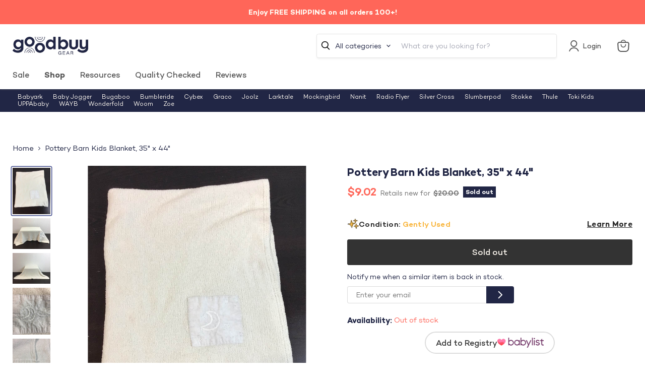

--- FILE ---
content_type: text/css
request_url: https://goodbuygear.com/cdn/shop/t/326/assets/component-tooltip.css?v=94973489335384128681730473466
body_size: 43
content:
.tippy-popper .tippy-tooltip.goodbuygear-theme{background-color:#fff;color:#2c2c2c;font-size:12px;line-height:14px;font-weight:400;max-width:175px;-webkit-filter:drop-shadow(0 4px 30px rgba(0,0,0,.1));filter:drop-shadow(0 4px 30px rgba(0,0,0,.1));padding:12px;text-align:left}.tippy-popper .tippy-tooltip.goodbuygear-theme .tippy-content a{color:#fff}.tippy-popper .tippy-tooltip.goodbuygear--large-theme{background-color:#fff;color:#2c2c2c;font-size:12px;line-height:16px;font-weight:400;max-width:200px;-webkit-filter:drop-shadow(0 4px 30px rgba(0,0,0,.1));filter:drop-shadow(0 4px 30px rgba(0,0,0,.1));padding:14px 18px;text-align:left}.tippy-popper .tippy-tooltip.goodbuygear--large-theme .tippy-content a{color:#fff}.tippy-popper .tippy-tooltip.goodbuygear--rental-theme{background-color:#fff;color:#2c2c2c;font-size:12px;line-height:16px;font-weight:400;max-width:300px;-webkit-filter:drop-shadow(0 4px 30px rgba(0,0,0,.1));filter:drop-shadow(0 4px 30px rgba(0,0,0,.1));padding:14px 18px;text-align:left}.tippy-popper .tippy-tooltip.goodbuygear--rental-theme .tippy-content a{color:#ff6659;text-decoration:none}.tippy-popper .tippy-tooltip.goodbuygear--price-drop-theme{background-color:#fff;color:#2c2c2c;-webkit-filter:drop-shadow(0 4px 30px rgba(0,0,0,.1));filter:drop-shadow(0 4px 30px rgba(0,0,0,.1));padding:16px 51px 20px 19px;max-width:500px;text-align:left}@media screen and (max-width:767px){.tippy-popper .tippy-tooltip.goodbuygear--price-drop-theme{padding:12px}}.price-drop-tip{display:none}.tippy-popper .tippy-tooltip.goodbuygear--price-drop-theme .tippy-content .price-drop-tip{display:block}.tippy-popper .tippy-tooltip.goodbuygear--price-drop-theme .tippy-content .price-drop-tip .text{font-size:14px;line-height:17px;margin-bottom:10px}.tippy-popper .tippy-tooltip.goodbuygear--price-drop-theme .tippy-content .price-drop-tip form{display:-ms-flexbox;display:-webkit-box;display:flex;height:34px;max-width:331px;margin:auto}.tippy-popper .tippy-tooltip.goodbuygear--price-drop-theme .tippy-content .price-drop-tip form .price-drop-field{width:calc(100% - 55px)}.tippy-popper .tippy-tooltip.goodbuygear--price-drop-theme .tippy-content .price-drop-tip form .price-drop-field .price-drop-field-input{border-radius:4px 0 0 4px;border:.85px solid #dcdcdc;border-right:none;margin:0;height:100%;font-size:14px;line-height:14px;padding:0 17px;width:100%;outline:0}@media screen and (max-width:767px){.tippy-popper .tippy-tooltip.goodbuygear--price-drop-theme .tippy-content .price-drop-tip form .price-drop-field .price-drop-field-input{font-size:16px;line-height:16px}}.tippy-popper .tippy-tooltip.goodbuygear--price-drop-theme .tippy-content .price-drop-tip form button{background:#212645;border:none;outline:0;width:55px;border-radius:0 4px 4px 0;cursor:pointer;display:-webkit-box;display:-ms-flexbox;display:flex;-webkit-box-pack:center;-ms-flex-pack:center;justify-content:center;-webkit-box-align:center;-ms-flex-align:center;align-items:center;font-size:14px;line-height:13px;font-weight:600;color:#fff;-webkit-transition:background .2s ease;transition:background .2s ease}.tippy-popper .tippy-tooltip.goodbuygear--price-drop-theme .tippy-content .price-drop-tip form button:hover{background:#ff6659}.tippy-popper .tippy-tooltip.goodbuygear--price-drop-theme .tippy-content .price-drop-tip form button .price-drop-btn-text{display:none}.tippy-popper .tippy-tooltip.goodbuygear--price-drop-theme .tippy-content .price-drop-tip form.success{pointer-events:none}.tippy-popper .tippy-tooltip.goodbuygear--price-drop-theme .tippy-content .price-drop-tip form.success .price-drop-field{width:calc(100% - 127px)}.tippy-popper .tippy-tooltip.goodbuygear--price-drop-theme .tippy-content .price-drop-tip form.success button{background:#74c37a;width:127px}.tippy-popper .tippy-tooltip.goodbuygear--price-drop-theme .tippy-content .price-drop-tip form.success button .price-drop-btn-arrow{display:none}.tippy-popper .tippy-tooltip.goodbuygear--price-drop-theme .tippy-content .price-drop-tip form.success button .price-drop-btn-text{display:inline}.tippy-popper[x-placement^=top] .tippy-tooltip .tippy-arrow{border-bottom:none;border-top:7px solid #fff;border-right:7px solid transparent;border-left:7px solid transparent}.tippy-popper[x-placement^=bottom] .tippy-tooltip .tippy-arrow{border-top:none;border-bottom:7px solid #fff;border-right:7px solid transparent;border-left:7px solid transparent}
/*# sourceMappingURL=/cdn/shop/t/326/assets/component-tooltip.css.map?v=94973489335384128681730473466 */


--- FILE ---
content_type: text/javascript; charset=utf-8
request_url: https://goodbuygear.com/products/pottery-barn-kids-blanket-35-x-44.js
body_size: 1151
content:
{"id":6657831338087,"title":"Pottery Barn Kids Blanket, 35\" x 44\"","handle":"pottery-barn-kids-blanket-35-x-44","description":"\u003cp\u003eCondition: Gently Used\u003c\/p\u003e\n            \u003cp class=\"desc_text\"\u003e\"Adorable blanket that is soft and perfect for any room decor.\"\u003c\/p\u003e\n            \n             \n            ","published_at":"2022-04-28T21:23:40-06:00","created_at":"2022-04-27T11:04:31-06:00","vendor":"Karen-9997692","type":"HomeNursery","tags":["Age Group_0-3 months","Age Group_3-12 months","Age Group_Toddler","Bedding","Box_12x9x6","Brand_Pottery Barn Kids","Condition_Gently Used","Decor","feed-cl0-shippable","HomeNursery","Model_Blanket","Reduced1","Reduced2","Shipping Options_Shippable","Zip-80002"],"price":902,"price_min":902,"price_max":902,"available":false,"price_varies":false,"compare_at_price":2000,"compare_at_price_min":2000,"compare_at_price_max":2000,"compare_at_price_varies":false,"variants":[{"id":39703289495655,"title":"Default Title","option1":"Default Title","option2":null,"option3":null,"sku":"9997692.1.2","requires_shipping":true,"taxable":true,"featured_image":null,"available":false,"name":"Pottery Barn Kids Blanket, 35\" x 44\"","public_title":null,"options":["Default Title"],"price":902,"weight":1361,"compare_at_price":2000,"inventory_quantity":0,"inventory_management":"shopify","inventory_policy":"deny","barcode":"","quantity_rule":{"min":1,"max":null,"increment":1},"quantity_price_breaks":[],"requires_selling_plan":false,"selling_plan_allocations":[]}],"images":["\/\/cdn.shopify.com\/s\/files\/1\/1540\/2631\/products\/cfe6ba54f04d28614e351634a146792c.jpg?v=1651202174","\/\/cdn.shopify.com\/s\/files\/1\/1540\/2631\/products\/a2cfb4fd497769023e2790b31f25107e.jpg?v=1651202174","\/\/cdn.shopify.com\/s\/files\/1\/1540\/2631\/products\/039a03355a25c009fc643c6ee765aff3.jpg?v=1651202174","\/\/cdn.shopify.com\/s\/files\/1\/1540\/2631\/products\/0f4722137f1b85f197335a89408eca8e.jpg?v=1651097242","\/\/cdn.shopify.com\/s\/files\/1\/1540\/2631\/products\/7d94c66c7e79fee81256e16d330bd0dc.jpg?v=1651097242","\/\/cdn.shopify.com\/s\/files\/1\/1540\/2631\/products\/37175406ecbe6b6356a8f433f697e0ee.jpg?v=1651097242"],"featured_image":"\/\/cdn.shopify.com\/s\/files\/1\/1540\/2631\/products\/cfe6ba54f04d28614e351634a146792c.jpg?v=1651202174","options":[{"name":"Title","position":1,"values":["Default Title"]}],"url":"\/products\/pottery-barn-kids-blanket-35-x-44","media":[{"alt":"used Home Nursery","id":21893284790375,"position":1,"preview_image":{"aspect_ratio":0.81,"height":1728,"width":1400,"src":"https:\/\/cdn.shopify.com\/s\/files\/1\/1540\/2631\/products\/cfe6ba54f04d28614e351634a146792c.jpg?v=1651202174"},"aspect_ratio":0.81,"height":1728,"media_type":"image","src":"https:\/\/cdn.shopify.com\/s\/files\/1\/1540\/2631\/products\/cfe6ba54f04d28614e351634a146792c.jpg?v=1651202174","width":1400},{"alt":"used Pottery Barn Kids Blanket, -35\" x 44\"","id":21893284757607,"position":2,"preview_image":{"aspect_ratio":1.235,"height":1134,"width":1400,"src":"https:\/\/cdn.shopify.com\/s\/files\/1\/1540\/2631\/products\/a2cfb4fd497769023e2790b31f25107e.jpg?v=1651202174"},"aspect_ratio":1.235,"height":1134,"media_type":"image","src":"https:\/\/cdn.shopify.com\/s\/files\/1\/1540\/2631\/products\/a2cfb4fd497769023e2790b31f25107e.jpg?v=1651202174","width":1400},{"alt":"secondhand Pottery Barn Kids Blanket, -35\" x 44\"","id":21893285052519,"position":3,"preview_image":{"aspect_ratio":1.235,"height":1134,"width":1400,"src":"https:\/\/cdn.shopify.com\/s\/files\/1\/1540\/2631\/products\/039a03355a25c009fc643c6ee765aff3.jpg?v=1651202174"},"aspect_ratio":1.235,"height":1134,"media_type":"image","src":"https:\/\/cdn.shopify.com\/s\/files\/1\/1540\/2631\/products\/039a03355a25c009fc643c6ee765aff3.jpg?v=1651202174","width":1400},{"alt":"secondhand Home Nursery","id":21893284855911,"position":4,"preview_image":{"aspect_ratio":0.81,"height":1728,"width":1400,"src":"https:\/\/cdn.shopify.com\/s\/files\/1\/1540\/2631\/products\/0f4722137f1b85f197335a89408eca8e.jpg?v=1651097242"},"aspect_ratio":0.81,"height":1728,"media_type":"image","src":"https:\/\/cdn.shopify.com\/s\/files\/1\/1540\/2631\/products\/0f4722137f1b85f197335a89408eca8e.jpg?v=1651097242","width":1400},{"alt":"used Home Nursery","id":21893284921447,"position":5,"preview_image":{"aspect_ratio":0.81,"height":1728,"width":1400,"src":"https:\/\/cdn.shopify.com\/s\/files\/1\/1540\/2631\/products\/7d94c66c7e79fee81256e16d330bd0dc.jpg?v=1651097242"},"aspect_ratio":0.81,"height":1728,"media_type":"image","src":"https:\/\/cdn.shopify.com\/s\/files\/1\/1540\/2631\/products\/7d94c66c7e79fee81256e16d330bd0dc.jpg?v=1651097242","width":1400},{"alt":"secondhand Home Nursery","id":21893284888679,"position":6,"preview_image":{"aspect_ratio":0.81,"height":1728,"width":1400,"src":"https:\/\/cdn.shopify.com\/s\/files\/1\/1540\/2631\/products\/37175406ecbe6b6356a8f433f697e0ee.jpg?v=1651097242"},"aspect_ratio":0.81,"height":1728,"media_type":"image","src":"https:\/\/cdn.shopify.com\/s\/files\/1\/1540\/2631\/products\/37175406ecbe6b6356a8f433f697e0ee.jpg?v=1651097242","width":1400}],"requires_selling_plan":false,"selling_plan_groups":[]}

--- FILE ---
content_type: text/javascript; charset=utf-8
request_url: https://goodbuygear.com/products/pottery-barn-kids-blanket-35-x-44.js
body_size: 800
content:
{"id":6657831338087,"title":"Pottery Barn Kids Blanket, 35\" x 44\"","handle":"pottery-barn-kids-blanket-35-x-44","description":"\u003cp\u003eCondition: Gently Used\u003c\/p\u003e\n            \u003cp class=\"desc_text\"\u003e\"Adorable blanket that is soft and perfect for any room decor.\"\u003c\/p\u003e\n            \n             \n            ","published_at":"2022-04-28T21:23:40-06:00","created_at":"2022-04-27T11:04:31-06:00","vendor":"Karen-9997692","type":"HomeNursery","tags":["Age Group_0-3 months","Age Group_3-12 months","Age Group_Toddler","Bedding","Box_12x9x6","Brand_Pottery Barn Kids","Condition_Gently Used","Decor","feed-cl0-shippable","HomeNursery","Model_Blanket","Reduced1","Reduced2","Shipping Options_Shippable","Zip-80002"],"price":902,"price_min":902,"price_max":902,"available":false,"price_varies":false,"compare_at_price":2000,"compare_at_price_min":2000,"compare_at_price_max":2000,"compare_at_price_varies":false,"variants":[{"id":39703289495655,"title":"Default Title","option1":"Default Title","option2":null,"option3":null,"sku":"9997692.1.2","requires_shipping":true,"taxable":true,"featured_image":null,"available":false,"name":"Pottery Barn Kids Blanket, 35\" x 44\"","public_title":null,"options":["Default Title"],"price":902,"weight":1361,"compare_at_price":2000,"inventory_quantity":0,"inventory_management":"shopify","inventory_policy":"deny","barcode":"","quantity_rule":{"min":1,"max":null,"increment":1},"quantity_price_breaks":[],"requires_selling_plan":false,"selling_plan_allocations":[]}],"images":["\/\/cdn.shopify.com\/s\/files\/1\/1540\/2631\/products\/cfe6ba54f04d28614e351634a146792c.jpg?v=1651202174","\/\/cdn.shopify.com\/s\/files\/1\/1540\/2631\/products\/a2cfb4fd497769023e2790b31f25107e.jpg?v=1651202174","\/\/cdn.shopify.com\/s\/files\/1\/1540\/2631\/products\/039a03355a25c009fc643c6ee765aff3.jpg?v=1651202174","\/\/cdn.shopify.com\/s\/files\/1\/1540\/2631\/products\/0f4722137f1b85f197335a89408eca8e.jpg?v=1651097242","\/\/cdn.shopify.com\/s\/files\/1\/1540\/2631\/products\/7d94c66c7e79fee81256e16d330bd0dc.jpg?v=1651097242","\/\/cdn.shopify.com\/s\/files\/1\/1540\/2631\/products\/37175406ecbe6b6356a8f433f697e0ee.jpg?v=1651097242"],"featured_image":"\/\/cdn.shopify.com\/s\/files\/1\/1540\/2631\/products\/cfe6ba54f04d28614e351634a146792c.jpg?v=1651202174","options":[{"name":"Title","position":1,"values":["Default Title"]}],"url":"\/products\/pottery-barn-kids-blanket-35-x-44","media":[{"alt":"used Home Nursery","id":21893284790375,"position":1,"preview_image":{"aspect_ratio":0.81,"height":1728,"width":1400,"src":"https:\/\/cdn.shopify.com\/s\/files\/1\/1540\/2631\/products\/cfe6ba54f04d28614e351634a146792c.jpg?v=1651202174"},"aspect_ratio":0.81,"height":1728,"media_type":"image","src":"https:\/\/cdn.shopify.com\/s\/files\/1\/1540\/2631\/products\/cfe6ba54f04d28614e351634a146792c.jpg?v=1651202174","width":1400},{"alt":"used Pottery Barn Kids Blanket, -35\" x 44\"","id":21893284757607,"position":2,"preview_image":{"aspect_ratio":1.235,"height":1134,"width":1400,"src":"https:\/\/cdn.shopify.com\/s\/files\/1\/1540\/2631\/products\/a2cfb4fd497769023e2790b31f25107e.jpg?v=1651202174"},"aspect_ratio":1.235,"height":1134,"media_type":"image","src":"https:\/\/cdn.shopify.com\/s\/files\/1\/1540\/2631\/products\/a2cfb4fd497769023e2790b31f25107e.jpg?v=1651202174","width":1400},{"alt":"secondhand Pottery Barn Kids Blanket, -35\" x 44\"","id":21893285052519,"position":3,"preview_image":{"aspect_ratio":1.235,"height":1134,"width":1400,"src":"https:\/\/cdn.shopify.com\/s\/files\/1\/1540\/2631\/products\/039a03355a25c009fc643c6ee765aff3.jpg?v=1651202174"},"aspect_ratio":1.235,"height":1134,"media_type":"image","src":"https:\/\/cdn.shopify.com\/s\/files\/1\/1540\/2631\/products\/039a03355a25c009fc643c6ee765aff3.jpg?v=1651202174","width":1400},{"alt":"secondhand Home Nursery","id":21893284855911,"position":4,"preview_image":{"aspect_ratio":0.81,"height":1728,"width":1400,"src":"https:\/\/cdn.shopify.com\/s\/files\/1\/1540\/2631\/products\/0f4722137f1b85f197335a89408eca8e.jpg?v=1651097242"},"aspect_ratio":0.81,"height":1728,"media_type":"image","src":"https:\/\/cdn.shopify.com\/s\/files\/1\/1540\/2631\/products\/0f4722137f1b85f197335a89408eca8e.jpg?v=1651097242","width":1400},{"alt":"used Home Nursery","id":21893284921447,"position":5,"preview_image":{"aspect_ratio":0.81,"height":1728,"width":1400,"src":"https:\/\/cdn.shopify.com\/s\/files\/1\/1540\/2631\/products\/7d94c66c7e79fee81256e16d330bd0dc.jpg?v=1651097242"},"aspect_ratio":0.81,"height":1728,"media_type":"image","src":"https:\/\/cdn.shopify.com\/s\/files\/1\/1540\/2631\/products\/7d94c66c7e79fee81256e16d330bd0dc.jpg?v=1651097242","width":1400},{"alt":"secondhand Home Nursery","id":21893284888679,"position":6,"preview_image":{"aspect_ratio":0.81,"height":1728,"width":1400,"src":"https:\/\/cdn.shopify.com\/s\/files\/1\/1540\/2631\/products\/37175406ecbe6b6356a8f433f697e0ee.jpg?v=1651097242"},"aspect_ratio":0.81,"height":1728,"media_type":"image","src":"https:\/\/cdn.shopify.com\/s\/files\/1\/1540\/2631\/products\/37175406ecbe6b6356a8f433f697e0ee.jpg?v=1651097242","width":1400}],"requires_selling_plan":false,"selling_plan_groups":[]}

--- FILE ---
content_type: text/javascript
request_url: https://cdn.shopify.com/extensions/019c0834-569b-7ca8-9823-c58a5dc566bb/redo-v1.142219/assets/extendedWarrantyOptions.js
body_size: 213602
content:
(()=>{function e(t){var n=a[t];if(void 0!==n)return n.exports;var r=a[t]={id:t,loaded:!1,exports:{}};return i[t].call(r.exports,r,r.exports,e),r.loaded=!0,r.exports}var t,n,r,o,i={86503:(e,t)=>{var n;
/*!
	Copyright (c) 2018 Jed Watson.
	Licensed under the MIT License (MIT), see
	http://jedwatson.github.io/classnames
*/!function(){"use strict";function r(){for(var e=[],t=0;t<arguments.length;t++){var n=arguments[t];if(n){var i=typeof n;if("string"===i||"number"===i)e.push(n);else if(Array.isArray(n)){if(n.length){var a=r.apply(null,n);a&&e.push(a)}}else if("object"===i){if(n.toString!==Object.prototype.toString&&!n.toString.toString().includes("[native code]")){e.push(n.toString());continue}for(var s in n)o.call(n,s)&&n[s]&&e.push(s)}}}return e.join(" ")}var o={}.hasOwnProperty;e.exports?(r.default=r,e.exports=r):void 0===(n=function(){return r}.apply(t,[]))||(e.exports=n)}()},97998:(e,t)=>{"use strict";
/*!
 * content-type
 * Copyright(c) 2015 Douglas Christopher Wilson
 * MIT Licensed
 */function n(e){var t=String(e);if(a.test(t))return t;if(t.length>0&&!i.test(t))throw new TypeError("invalid parameter value");return'"'+t.replace(l,"\\$1")+'"'}function r(e){this.parameters=Object.create(null),this.type=e}var o=/; *([!#$%&'*+.^_`|~0-9A-Za-z-]+) *= *("(?:[\u000b\u0020\u0021\u0023-\u005b\u005d-\u007e\u0080-\u00ff]|\\[\u000b\u0020-\u00ff])*"|[!#$%&'*+.^_`|~0-9A-Za-z-]+) */g,i=/^[\u000b\u0020-\u007e\u0080-\u00ff]+$/,a=/^[!#$%&'*+.^_`|~0-9A-Za-z-]+$/,s=/\\([\u000b\u0020-\u00ff])/g,l=/([\\"])/g,c=/^[!#$%&'*+.^_`|~0-9A-Za-z-]+\/[!#$%&'*+.^_`|~0-9A-Za-z-]+$/;t.G=function(e){if(!e||"object"!=typeof e)throw new TypeError("argument obj is required");var t=e.parameters,r=e.type;if(!r||!c.test(r))throw new TypeError("invalid type");var o=r;if(t&&"object"==typeof t)for(var i,s=Object.keys(t).sort(),l=0;l<s.length;l++){if(!a.test(i=s[l]))throw new TypeError("invalid parameter name");o+="; "+i+"="+n(t[i])}return o},t.q=function(e){if(!e)throw new TypeError("argument string is required");var t="object"==typeof e?function(e){var t;if("function"==typeof e.getHeader?t=e.getHeader("content-type"):"object"==typeof e.headers&&(t=e.headers&&e.headers["content-type"]),"string"!=typeof t)throw new TypeError("content-type header is missing from object");return t}(e):e;if("string"!=typeof t)throw new TypeError("argument string is required to be a string");var n=t.indexOf(";"),i=-1!==n?t.slice(0,n).trim():t.trim();if(!c.test(i))throw new TypeError("invalid media type");var a=new r(i.toLowerCase());if(-1!==n){var l,u,d;for(o.lastIndex=n;u=o.exec(t);){if(u.index!==n)throw new TypeError("invalid parameter format");n+=u[0].length,l=u[1].toLowerCase(),34===(d=u[2]).charCodeAt(0)&&-1!==(d=d.slice(1,-1)).indexOf("\\")&&(d=d.replace(s,"$1")),a.parameters[l]=d}if(n!==t.length)throw new TypeError("invalid parameter format")}return a}},10525:(e,t)=>{"use strict";var n;Object.defineProperty(t,"__esModule",{value:!0}),t.Doctype=t.CDATA=t.Tag=t.Style=t.Script=t.Comment=t.Directive=t.Text=t.Root=t.isTag=t.ElementType=void 0,function(e){e.Root="root",e.Text="text",e.Directive="directive",e.Comment="comment",e.Script="script",e.Style="style",e.Tag="tag",e.CDATA="cdata",e.Doctype="doctype"}(n=t.ElementType||(t.ElementType={})),t.isTag=function(e){return e.type===n.Tag||e.type===n.Script||e.type===n.Style},t.Root=n.Root,t.Text=n.Text,t.Directive=n.Directive,t.Comment=n.Comment,t.Script=n.Script,t.Style=n.Style,t.Tag=n.Tag,t.CDATA=n.CDATA,t.Doctype=n.Doctype},48548:function(e,t,n){"use strict";var r=this&&this.__createBinding||(Object.create?function(e,t,n,r){void 0===r&&(r=n);var o=Object.getOwnPropertyDescriptor(t,n);o&&!("get"in o?!t.__esModule:o.writable||o.configurable)||(o={enumerable:!0,get:function(){return t[n]}}),Object.defineProperty(e,r,o)}:function(e,t,n,r){void 0===r&&(r=n),e[r]=t[n]}),o=this&&this.__exportStar||function(e,t){for(var n in e)"default"===n||Object.prototype.hasOwnProperty.call(t,n)||r(t,e,n)};Object.defineProperty(t,"__esModule",{value:!0}),t.DomHandler=void 0;var i=n(10525),a=n(27314);o(n(27314),t);var s={withStartIndices:!1,withEndIndices:!1,xmlMode:!1},l=function(){function e(e,t,n){this.dom=[],this.root=new a.Document(this.dom),this.done=!1,this.tagStack=[this.root],this.lastNode=null,this.parser=null,"function"==typeof t&&(n=t,t=s),"object"==typeof e&&(t=e,e=void 0),this.callback=null!=e?e:null,this.options=null!=t?t:s,this.elementCB=null!=n?n:null}return e.prototype.onparserinit=function(e){this.parser=e},e.prototype.onreset=function(){this.dom=[],this.root=new a.Document(this.dom),this.done=!1,this.tagStack=[this.root],this.lastNode=null,this.parser=null},e.prototype.onend=function(){this.done||(this.done=!0,this.parser=null,this.handleCallback(null))},e.prototype.onerror=function(e){this.handleCallback(e)},e.prototype.onclosetag=function(){this.lastNode=null;var e=this.tagStack.pop();this.options.withEndIndices&&(e.endIndex=this.parser.endIndex),this.elementCB&&this.elementCB(e)},e.prototype.onopentag=function(e,t){var n=new a.Element(e,t,void 0,this.options.xmlMode?i.ElementType.Tag:void 0);this.addNode(n),this.tagStack.push(n)},e.prototype.ontext=function(e){var t=this.lastNode;if(t&&t.type===i.ElementType.Text)t.data+=e,this.options.withEndIndices&&(t.endIndex=this.parser.endIndex);else{var n=new a.Text(e);this.addNode(n),this.lastNode=n}},e.prototype.oncomment=function(e){if(this.lastNode&&this.lastNode.type===i.ElementType.Comment)this.lastNode.data+=e;else{var t=new a.Comment(e);this.addNode(t),this.lastNode=t}},e.prototype.oncommentend=function(){this.lastNode=null},e.prototype.oncdatastart=function(){var e=new a.Text(""),t=new a.CDATA([e]);this.addNode(t),e.parent=t,this.lastNode=e},e.prototype.oncdataend=function(){this.lastNode=null},e.prototype.onprocessinginstruction=function(e,t){var n=new a.ProcessingInstruction(e,t);this.addNode(n)},e.prototype.handleCallback=function(e){if("function"==typeof this.callback)this.callback(e,this.dom);else if(e)throw e},e.prototype.addNode=function(e){var t=this.tagStack[this.tagStack.length-1],n=t.children[t.children.length-1];this.options.withStartIndices&&(e.startIndex=this.parser.startIndex),this.options.withEndIndices&&(e.endIndex=this.parser.endIndex),t.children.push(e),n&&(e.prev=n,n.next=e),e.parent=t,this.lastNode=null},e}();t.DomHandler=l,t.default=l},27314:function(e,t,n){"use strict";function r(e){return(0,p.isTag)(e)}function o(e){return e.type===p.ElementType.CDATA}function i(e){return e.type===p.ElementType.Text}function a(e){return e.type===p.ElementType.Comment}function s(e){return e.type===p.ElementType.Directive}function l(e){return e.type===p.ElementType.Root}function c(e,t){var n;if(void 0===t&&(t=!1),i(e))n=new g(e.data);else if(a(e))n=new y(e.data);else if(r(e)){var c=t?u(e.children):[],d=new S(e.name,f({},e.attribs),c);c.forEach((function(e){return e.parent=d})),null!=e.namespace&&(d.namespace=e.namespace),e["x-attribsNamespace"]&&(d["x-attribsNamespace"]=f({},e["x-attribsNamespace"])),e["x-attribsPrefix"]&&(d["x-attribsPrefix"]=f({},e["x-attribsPrefix"])),n=d}else if(o(e)){c=t?u(e.children):[];var p=new E(c);c.forEach((function(e){return e.parent=p})),n=p}else if(l(e)){c=t?u(e.children):[];var h=new _(c);c.forEach((function(e){return e.parent=h})),e["x-mode"]&&(h["x-mode"]=e["x-mode"]),n=h}else{if(!s(e))throw new Error("Not implemented yet: ".concat(e.type));var m=new v(e.name,e.data);null!=e["x-name"]&&(m["x-name"]=e["x-name"],m["x-publicId"]=e["x-publicId"],m["x-systemId"]=e["x-systemId"]),n=m}return n.startIndex=e.startIndex,n.endIndex=e.endIndex,null!=e.sourceCodeLocation&&(n.sourceCodeLocation=e.sourceCodeLocation),n}function u(e){for(var t=e.map((function(e){return c(e,!0)})),n=1;n<t.length;n++)t[n].prev=t[n-1],t[n-1].next=t[n];return t}var d=this&&this.__extends||function(){var e=function(t,n){return e=Object.setPrototypeOf||{__proto__:[]}instanceof Array&&function(e,t){e.__proto__=t}||function(e,t){for(var n in t)Object.prototype.hasOwnProperty.call(t,n)&&(e[n]=t[n])},e(t,n)};return function(t,n){function r(){this.constructor=t}if("function"!=typeof n&&null!==n)throw new TypeError("Class extends value "+String(n)+" is not a constructor or null");e(t,n),t.prototype=null===n?Object.create(n):(r.prototype=n.prototype,new r)}}(),f=this&&this.__assign||function(){return f=Object.assign||function(e){for(var t,n=1,r=arguments.length;n<r;n++)for(var o in t=arguments[n])Object.prototype.hasOwnProperty.call(t,o)&&(e[o]=t[o]);return e},f.apply(this,arguments)};Object.defineProperty(t,"__esModule",{value:!0}),t.cloneNode=t.hasChildren=t.isDocument=t.isDirective=t.isComment=t.isText=t.isCDATA=t.isTag=t.Element=t.Document=t.CDATA=t.NodeWithChildren=t.ProcessingInstruction=t.Comment=t.Text=t.DataNode=t.Node=void 0;var p=n(10525),h=function(){function e(){this.parent=null,this.prev=null,this.next=null,this.startIndex=null,this.endIndex=null}return Object.defineProperty(e.prototype,"parentNode",{get:function(){return this.parent},set:function(e){this.parent=e},enumerable:!1,configurable:!0}),Object.defineProperty(e.prototype,"previousSibling",{get:function(){return this.prev},set:function(e){this.prev=e},enumerable:!1,configurable:!0}),Object.defineProperty(e.prototype,"nextSibling",{get:function(){return this.next},set:function(e){this.next=e},enumerable:!1,configurable:!0}),e.prototype.cloneNode=function(e){return void 0===e&&(e=!1),c(this,e)},e}();t.Node=h;var m=function(e){function t(t){var n=e.call(this)||this;return n.data=t,n}return d(t,e),Object.defineProperty(t.prototype,"nodeValue",{get:function(){return this.data},set:function(e){this.data=e},enumerable:!1,configurable:!0}),t}(h);t.DataNode=m;var g=function(e){function t(){var t=null!==e&&e.apply(this,arguments)||this;return t.type=p.ElementType.Text,t}return d(t,e),Object.defineProperty(t.prototype,"nodeType",{get:function(){return 3},enumerable:!1,configurable:!0}),t}(m);t.Text=g;var y=function(e){function t(){var t=null!==e&&e.apply(this,arguments)||this;return t.type=p.ElementType.Comment,t}return d(t,e),Object.defineProperty(t.prototype,"nodeType",{get:function(){return 8},enumerable:!1,configurable:!0}),t}(m);t.Comment=y;var v=function(e){function t(t,n){var r=e.call(this,n)||this;return r.name=t,r.type=p.ElementType.Directive,r}return d(t,e),Object.defineProperty(t.prototype,"nodeType",{get:function(){return 1},enumerable:!1,configurable:!0}),t}(m);t.ProcessingInstruction=v;var b=function(e){function t(t){var n=e.call(this)||this;return n.children=t,n}return d(t,e),Object.defineProperty(t.prototype,"firstChild",{get:function(){var e;return null!==(e=this.children[0])&&void 0!==e?e:null},enumerable:!1,configurable:!0}),Object.defineProperty(t.prototype,"lastChild",{get:function(){return this.children.length>0?this.children[this.children.length-1]:null},enumerable:!1,configurable:!0}),Object.defineProperty(t.prototype,"childNodes",{get:function(){return this.children},set:function(e){this.children=e},enumerable:!1,configurable:!0}),t}(h);t.NodeWithChildren=b;var E=function(e){function t(){var t=null!==e&&e.apply(this,arguments)||this;return t.type=p.ElementType.CDATA,t}return d(t,e),Object.defineProperty(t.prototype,"nodeType",{get:function(){return 4},enumerable:!1,configurable:!0}),t}(b);t.CDATA=E;var _=function(e){function t(){var t=null!==e&&e.apply(this,arguments)||this;return t.type=p.ElementType.Root,t}return d(t,e),Object.defineProperty(t.prototype,"nodeType",{get:function(){return 9},enumerable:!1,configurable:!0}),t}(b);t.Document=_;var S=function(e){function t(t,n,r,o){void 0===r&&(r=[]),void 0===o&&(o="script"===t?p.ElementType.Script:"style"===t?p.ElementType.Style:p.ElementType.Tag);var i=e.call(this,r)||this;return i.name=t,i.attribs=n,i.type=o,i}return d(t,e),Object.defineProperty(t.prototype,"nodeType",{get:function(){return 1},enumerable:!1,configurable:!0}),Object.defineProperty(t.prototype,"tagName",{get:function(){return this.name},set:function(e){this.name=e},enumerable:!1,configurable:!0}),Object.defineProperty(t.prototype,"attributes",{get:function(){var e=this;return Object.keys(this.attribs).map((function(t){var n,r;return{name:t,value:e.attribs[t],namespace:null===(n=e["x-attribsNamespace"])||void 0===n?void 0:n[t],prefix:null===(r=e["x-attribsPrefix"])||void 0===r?void 0:r[t]}}))},enumerable:!1,configurable:!0}),t}(b);t.Element=S,t.isTag=r,t.isCDATA=o,t.isText=i,t.isComment=a,t.isDirective=s,t.isDocument=l,t.hasChildren=function(e){return Object.prototype.hasOwnProperty.call(e,"children")},t.cloneNode=c},35672:(e,t,n)=>{"use strict";function r(e,t){switch((0,a.tW)(e,t)){case 5103:return s.j+"print-"+e+e;case 5737:case 4201:case 3177:case 3433:case 1641:case 4457:case 2921:case 5572:case 6356:case 5844:case 3191:case 6645:case 3005:case 6391:case 5879:case 5623:case 6135:case 4599:case 4855:case 4215:case 6389:case 5109:case 5365:case 5621:case 3829:return s.j+e+e;case 5349:case 4246:case 4810:case 6968:case 2756:return s.j+e+s.vd+e+s.MS+e+e;case 6828:case 4268:return s.j+e+s.MS+e+e;case 6165:return s.j+e+s.MS+"flex-"+e+e;case 5187:return s.j+e+(0,a.HC)(e,/(\w+).+(:[^]+)/,s.j+"box-$1$2"+s.MS+"flex-$1$2")+e;case 5443:return s.j+e+s.MS+"flex-item-"+(0,a.HC)(e,/flex-|-self/,"")+e;case 4675:return s.j+e+s.MS+"flex-line-pack"+(0,a.HC)(e,/align-content|flex-|-self/,"")+e;case 5548:return s.j+e+s.MS+(0,a.HC)(e,"shrink","negative")+e;case 5292:return s.j+e+s.MS+(0,a.HC)(e,"basis","preferred-size")+e;case 6060:return s.j+"box-"+(0,a.HC)(e,"-grow","")+s.j+e+s.MS+(0,a.HC)(e,"grow","positive")+e;case 4554:return s.j+(0,a.HC)(e,/([^-])(transform)/g,"$1"+s.j+"$2")+e;case 6187:return(0,a.HC)((0,a.HC)((0,a.HC)(e,/(zoom-|grab)/,s.j+"$1"),/(image-set)/,s.j+"$1"),e,"")+e;case 5495:case 3959:return(0,a.HC)(e,/(image-set\([^]*)/,s.j+"$1$`$1");case 4968:return(0,a.HC)((0,a.HC)(e,/(.+:)(flex-)?(.*)/,s.j+"box-pack:$3"+s.MS+"flex-pack:$3"),/s.+-b[^;]+/,"justify")+s.j+e+e;case 4095:case 3583:case 4068:case 2532:return(0,a.HC)(e,/(.+)-inline(.+)/,s.j+"$1$2")+e;case 8116:case 7059:case 5753:case 5535:case 5445:case 5701:case 4933:case 4677:case 5533:case 5789:case 5021:case 4765:if((0,a.b2)(e)-1-t>6)switch((0,a.wN)(e,t+1)){case 109:if(45!==(0,a.wN)(e,t+4))break;case 102:return(0,a.HC)(e,/(.+:)(.+)-([^]+)/,"$1"+s.j+"$2-$3$1"+s.vd+(108==(0,a.wN)(e,t+3)?"$3":"$2-$3"))+e;case 115:return~(0,a.K5)(e,"stretch")?r((0,a.HC)(e,"stretch","fill-available"),t)+e:e}break;case 4949:if(115!==(0,a.wN)(e,t+1))break;case 6444:switch((0,a.wN)(e,(0,a.b2)(e)-3-(~(0,a.K5)(e,"!important")&&10))){case 107:return(0,a.HC)(e,":",":"+s.j)+e;case 101:return(0,a.HC)(e,/(.+:)([^;!]+)(;|!.+)?/,"$1"+s.j+(45===(0,a.wN)(e,14)?"inline-":"")+"box$3$1"+s.j+"$2$3$1"+s.MS+"$2box$3")+e}break;case 5936:switch((0,a.wN)(e,t+11)){case 114:return s.j+e+s.MS+(0,a.HC)(e,/[svh]\w+-[tblr]{2}/,"tb")+e;case 108:return s.j+e+s.MS+(0,a.HC)(e,/[svh]\w+-[tblr]{2}/,"tb-rl")+e;case 45:return s.j+e+s.MS+(0,a.HC)(e,/[svh]\w+-[tblr]{2}/,"lr")+e}return s.j+e+s.MS+e+e}return e}n.d(t,{A:()=>g});var o=n(44179),i=n(15215),a=n(54746),s=n(48925),l=n(88764),c=n(39312),u=n(83211),d=function(e,t,n){for(var r=0,o=0;r=o,o=(0,i.se)(),38===r&&12===o&&(t[n]=1),!(0,i.Sh)(o);)(0,i.K2)();return(0,i.di)(e,i.G1)},f=new WeakMap,p=function(e){if("rule"===e.type&&e.parent&&!(e.length<1)){for(var t=e.value,n=e.parent,r=e.column===n.column&&e.line===n.line;"rule"!==n.type;)if(!(n=n.parent))return;if((1!==e.props.length||58===t.charCodeAt(0)||f.get(n))&&!r){f.set(e,!0);for(var o=[],s=function(e,t){return(0,i.VF)(function(e,t){var n=-1,r=44;do{switch((0,i.Sh)(r)){case 0:38===r&&12===(0,i.se)()&&(t[n]=1),e[n]+=d(i.G1-1,t,n);break;case 2:e[n]+=(0,i.Tb)(r);break;case 4:if(44===r){e[++n]=58===(0,i.se)()?"&\f":"",t[n]=e[n].length;break}default:e[n]+=(0,a.HT)(r)}}while(r=(0,i.K2)());return e}((0,i.c4)(e),t))}(t,o),l=n.props,c=0,u=0;c<s.length;c++)for(var p=0;p<l.length;p++,u++)e.props[u]=o[c]?s[c].replace(/&\f/g,l[p]):l[p]+" "+s[c]}}},h=function(e){if("decl"===e.type){var t=e.value;108===t.charCodeAt(0)&&98===t.charCodeAt(2)&&(e.return="",e.value="")}},m=[function(e,t,n,o){if(e.length>-1&&!e.return)switch(e.type){case s.LU:e.return=r(e.value,e.length);break;case s.Sv:return(0,l.l)([(0,i.C)(e,{value:(0,a.HC)(e.value,"@","@"+s.j)})],o);case s.XZ:if(e.length)return(0,a.kg)(e.props,(function(t){switch((0,a.YW)(t,/(::plac\w+|:read-\w+)/)){case":read-only":case":read-write":return(0,l.l)([(0,i.C)(e,{props:[(0,a.HC)(t,/:(read-\w+)/,":"+s.vd+"$1")]})],o);case"::placeholder":return(0,l.l)([(0,i.C)(e,{props:[(0,a.HC)(t,/:(plac\w+)/,":"+s.j+"input-$1")]}),(0,i.C)(e,{props:[(0,a.HC)(t,/:(plac\w+)/,":"+s.vd+"$1")]}),(0,i.C)(e,{props:[(0,a.HC)(t,/:(plac\w+)/,s.MS+"input-$1")]})],o)}return""}))}}],g=function(e){var t=e.key;if("css"===t){var n=document.querySelectorAll("style[data-emotion]:not([data-s])");Array.prototype.forEach.call(n,(function(e){-1!==e.getAttribute("data-emotion").indexOf(" ")&&(document.head.appendChild(e),e.setAttribute("data-s",""))}))}var r,i,a=e.stylisPlugins||m,s={},d=[];r=e.container||document.head,Array.prototype.forEach.call(document.querySelectorAll('style[data-emotion^="'+t+' "]'),(function(e){for(var t=e.getAttribute("data-emotion").split(" "),n=1;n<t.length;n++)s[t[n]]=!0;d.push(e)}));var f,g=[p,h],y=[l.A,(0,c.MY)((function(e){f.insert(e)}))],v=(0,c.r1)(g.concat(a,y));i=function(e,t,n,r){f=n,(0,l.l)((0,u.wE)(e?e+"{"+t.styles+"}":t.styles),v),r&&(b.inserted[t.name]=!0)};var b={key:t,sheet:new o.v({key:t,container:r,nonce:e.nonce,speedy:e.speedy,prepend:e.prepend,insertionPoint:e.insertionPoint}),nonce:e.nonce,inserted:s,registered:{},insert:i};return b.sheet.hydrate(d),b}},99216:(e,t,n)=>{"use strict";function r(e){for(var t,n=0,r=0,o=e.length;o>=4;++r,o-=4)t=1540483477*(65535&(t=255&e.charCodeAt(r)|(255&e.charCodeAt(++r))<<8|(255&e.charCodeAt(++r))<<16|(255&e.charCodeAt(++r))<<24))+(59797*(t>>>16)<<16),n=1540483477*(65535&(t^=t>>>24))+(59797*(t>>>16)<<16)^1540483477*(65535&n)+(59797*(n>>>16)<<16);switch(o){case 3:n^=(255&e.charCodeAt(r+2))<<16;case 2:n^=(255&e.charCodeAt(r+1))<<8;case 1:n=1540483477*(65535&(n^=255&e.charCodeAt(r)))+(59797*(n>>>16)<<16)}return(((n=1540483477*(65535&(n^=n>>>13))+(59797*(n>>>16)<<16))^n>>>15)>>>0).toString(36)}n.d(t,{A:()=>r})},68991:(e,t,n)=>{"use strict";function r(e){var t=Object.create(null);return function(n){return void 0===t[n]&&(t[n]=e(n)),t[n]}}n.d(t,{A:()=>r})},17378:(e,t,n)=>{"use strict";n.d(t,{C:()=>s,T:()=>c,i:()=>i,w:()=>l});var r=n(23762),o=n(35672),i=(n(17054),n(46501),!0),a=r.createContext("undefined"!=typeof HTMLElement?(0,o.A)({key:"css"}):null),s=a.Provider,l=function(e){return(0,r.forwardRef)((function(t,n){var o=(0,r.useContext)(a);return e(t,o,n)}))};i||(l=function(e){return function(t){var n=(0,r.useContext)(a);return null===n?(n=(0,o.A)({key:"css"}),r.createElement(a.Provider,{value:n},e(t,n))):e(t,n)}});var c=r.createContext({})},17054:(e,t,n)=>{"use strict";function r(e,t,n){if(null==n)return"";if(void 0!==n.__emotion_styles)return n;switch(typeof n){case"boolean":return"";case"object":if(1===n.anim)return o={name:n.name,styles:n.styles,next:o},n.name;if(void 0!==n.styles){var i=n.next;if(void 0!==i)for(;void 0!==i;)o={name:i.name,styles:i.styles,next:o},i=i.next;return n.styles+";"}return function(e,t,n){var o="";if(Array.isArray(n))for(var i=0;i<n.length;i++)o+=r(e,t,n[i])+";";else for(var a in n){var s=n[a];if("object"!=typeof s)null!=t&&void 0!==t[s]?o+=a+"{"+t[s]+"}":d(s)&&(o+=f(a)+":"+p(a,s)+";");else if(!Array.isArray(s)||"string"!=typeof s[0]||null!=t&&void 0!==t[s[0]]){var l=r(e,t,s);switch(a){case"animation":case"animationName":o+=f(a)+":"+l+";";break;default:o+=a+"{"+l+"}"}}else for(var c=0;c<s.length;c++)d(s[c])&&(o+=f(a)+":"+p(a,s[c])+";")}return o}(e,t,n);case"function":if(void 0!==e){var a=o,s=n(e);return o=a,r(e,t,s)}}if(null==t)return n;var l=t[n];return void 0!==l?l:n}n.d(t,{J:()=>m});var o,i=n(99216),a=n(75967),s=n(68991),l=/[A-Z]|^ms/g,c=/_EMO_([^_]+?)_([^]*?)_EMO_/g,u=function(e){return 45===e.charCodeAt(1)},d=function(e){return null!=e&&"boolean"!=typeof e},f=(0,s.A)((function(e){return u(e)?e:e.replace(l,"-$&").toLowerCase()})),p=function(e,t){switch(e){case"animation":case"animationName":if("string"==typeof t)return t.replace(c,(function(e,t,n){return o={name:t,styles:n,next:o},t}))}return 1===a.A[e]||u(e)||"number"!=typeof t||0===t?t:t+"px"},h=/label:\s*([^\s;\n{]+)\s*(;|$)/g,m=function(e,t,n){if(1===e.length&&"object"==typeof e[0]&&null!==e[0]&&void 0!==e[0].styles)return e[0];var a=!0,s="";o=void 0;var l=e[0];null==l||void 0===l.raw?(a=!1,s+=r(n,t,l)):s+=l[0];for(var c=1;c<e.length;c++)s+=r(n,t,e[c]),a&&(s+=l[c]);h.lastIndex=0;for(var u,d="";null!==(u=h.exec(s));)d+="-"+u[1];return{name:(0,i.A)(s)+d,styles:s,next:o}}},44179:(e,t,n)=>{"use strict";n.d(t,{v:()=>r});var r=function(){function e(e){var t=this;this._insertTag=function(e){t.container.insertBefore(e,0===t.tags.length?t.insertionPoint?t.insertionPoint.nextSibling:t.prepend?t.container.firstChild:t.before:t.tags[t.tags.length-1].nextSibling),t.tags.push(e)},this.isSpeedy=void 0===e.speedy||e.speedy,this.tags=[],this.ctr=0,this.nonce=e.nonce,this.key=e.key,this.container=e.container,this.prepend=e.prepend,this.insertionPoint=e.insertionPoint,this.before=null}var t=e.prototype;return t.hydrate=function(e){e.forEach(this._insertTag)},t.insert=function(e){this.ctr%(this.isSpeedy?65e3:1)==0&&this._insertTag(function(e){var t=document.createElement("style");return t.setAttribute("data-emotion",e.key),void 0!==e.nonce&&t.setAttribute("nonce",e.nonce),t.appendChild(document.createTextNode("")),t.setAttribute("data-s",""),t}(this));var t=this.tags[this.tags.length-1];if(this.isSpeedy){var n=function(e){if(e.sheet)return e.sheet;for(var t=0;t<document.styleSheets.length;t++)if(document.styleSheets[t].ownerNode===e)return document.styleSheets[t]}(t);try{n.insertRule(e,n.cssRules.length)}catch(e){}}else t.appendChild(document.createTextNode(e));this.ctr++},t.flush=function(){this.tags.forEach((function(e){return e.parentNode&&e.parentNode.removeChild(e)})),this.tags=[],this.ctr=0},e}()},75967:(e,t,n)=>{"use strict";n.d(t,{A:()=>r});var r={animationIterationCount:1,aspectRatio:1,borderImageOutset:1,borderImageSlice:1,borderImageWidth:1,boxFlex:1,boxFlexGroup:1,boxOrdinalGroup:1,columnCount:1,columns:1,flex:1,flexGrow:1,flexPositive:1,flexShrink:1,flexNegative:1,flexOrder:1,gridRow:1,gridRowEnd:1,gridRowSpan:1,gridRowStart:1,gridColumn:1,gridColumnEnd:1,gridColumnSpan:1,gridColumnStart:1,msGridRow:1,msGridRowSpan:1,msGridColumn:1,msGridColumnSpan:1,fontWeight:1,lineHeight:1,opacity:1,order:1,orphans:1,tabSize:1,widows:1,zIndex:1,zoom:1,WebkitLineClamp:1,fillOpacity:1,floodOpacity:1,stopOpacity:1,strokeDasharray:1,strokeDashoffset:1,strokeMiterlimit:1,strokeOpacity:1,strokeWidth:1}},46501:(e,t,n)=>{"use strict";var r;n.d(t,{i:()=>s,s:()=>a});var o=n(23762),i=!!(r||(r=n.t(o,2))).useInsertionEffect&&(r||(r=n.t(o,2))).useInsertionEffect,a=i||function(e){return e()},s=i||o.useLayoutEffect},62105:(e,t,n)=>{"use strict";function r(e){return o.isMemo(e)?s:l[e.$$typeof]||i}var o=n(41726),i={childContextTypes:!0,contextType:!0,contextTypes:!0,defaultProps:!0,displayName:!0,getDefaultProps:!0,getDerivedStateFromError:!0,getDerivedStateFromProps:!0,mixins:!0,propTypes:!0,type:!0},a={name:!0,length:!0,prototype:!0,caller:!0,callee:!0,arguments:!0,arity:!0},s={$$typeof:!0,compare:!0,defaultProps:!0,displayName:!0,propTypes:!0,type:!0},l={};l[o.ForwardRef]={$$typeof:!0,render:!0,defaultProps:!0,displayName:!0,propTypes:!0},l[o.Memo]=s;var c=Object.defineProperty,u=Object.getOwnPropertyNames,d=Object.getOwnPropertySymbols,f=Object.getOwnPropertyDescriptor,p=Object.getPrototypeOf,h=Object.prototype;e.exports=function e(t,n,o){if("string"!=typeof n){if(h){var i=p(n);i&&i!==h&&e(t,i,o)}var s=u(n);d&&(s=s.concat(d(n)));for(var l=r(t),m=r(n),g=0;g<s.length;++g){var y=s[g];if(!(a[y]||o&&o[y]||m&&m[y]||l&&l[y])){var v=f(n,y);try{c(t,y,v)}catch(e){}}}}return t}},55050:(e,t)=>{t.CASE_SENSITIVE_TAG_NAMES=["animateMotion","animateTransform","clipPath","feBlend","feColorMatrix","feComponentTransfer","feComposite","feConvolveMatrix","feDiffuseLighting","feDisplacementMap","feDropShadow","feFlood","feFuncA","feFuncB","feFuncG","feFuncR","feGaussianBlur","feImage","feMerge","feMergeNode","feMorphology","feOffset","fePointLight","feSpecularLighting","feSpotLight","feTile","feTurbulence","foreignObject","linearGradient","radialGradient","textPath"]},81124:e=>{var t="html",n="head",r="body",o=/<([a-zA-Z]+[0-9]?)/,i=/<head[^]*>/i,a=/<body[^]*>/i,s=function(){throw new Error("This browser does not support `document.implementation.createHTMLDocument`")},l=function(){throw new Error("This browser does not support `DOMParser.prototype.parseFromString`")},c="object"==typeof window&&window.DOMParser;if("function"==typeof c){var u=new c;s=l=function(e,t){return t&&(e="<"+t+">"+e+"</"+t+">"),u.parseFromString(e,"text/html")}}if("object"==typeof document&&document.implementation){var d=document.implementation.createHTMLDocument();s=function(e,t){return t?(d.documentElement.querySelector(t).innerHTML=e,d):(d.documentElement.innerHTML=e,d)}}var f,p="object"==typeof document?document.createElement("template"):{};p.content&&(f=function(e){return p.innerHTML=e,p.content.childNodes}),e.exports=function(e){var c,u,d,p,h=e.match(o);switch(h&&h[1]&&(c=h[1].toLowerCase()),c){case t:return u=l(e),i.test(e)||(d=u.querySelector(n))&&d.parentNode.removeChild(d),a.test(e)||(d=u.querySelector(r))&&d.parentNode.removeChild(d),u.querySelectorAll(t);case n:case r:return p=(u=s(e)).querySelectorAll(c),a.test(e)&&i.test(e)?p[0].parentNode.childNodes:p;default:return f?f(e):(d=s(e,r).querySelector(r)).childNodes}}},56355:(e,t,n)=>{var r=n(81124),o=n(51287).formatDOM,i=/<(![a-zA-Z\s]+)>/;e.exports=function(e){if("string"!=typeof e)throw new TypeError("First argument must be a string");if(""===e)return[];var t,n=e.match(i);return n&&n[1]&&(t=n[1]),o(r(e),null,t)}},51287:(e,t,n)=>{function r(e){for(var t,n={},r=0,o=e.length;r<o;r++)n[(t=e[r]).name]=t.value;return n}function o(e){return function(e){return f[e]}(e=e.toLowerCase())||e}for(var i,a=n(48548),s=n(55050).CASE_SENSITIVE_TAG_NAMES,l=a.Comment,c=a.Element,u=a.ProcessingInstruction,d=a.Text,f={},p=0,h=s.length;p<h;p++)f[(i=s[p]).toLowerCase()]=i;t.formatAttributes=r,t.formatDOM=function e(t,n,i){n=n||null;for(var a,s=[],f=0,p=t.length;f<p;f++){var h,m=t[f];switch(m.nodeType){case 1:a=o(m.nodeName),(h=new c(a,r(m.attributes))).children=e("template"===a?m.content.childNodes:m.childNodes,h);break;case 3:h=new d(m.nodeValue);break;case 8:h=new l(m.nodeValue);break;default:continue}var g=s[f-1]||null;g&&(g.next=h),h.parent=n,h.prev=g,h.next=null,s.push(h)}return i&&((h=new u(i.substring(0,i.indexOf(" ")).toLowerCase(),i)).next=s[0]||null,h.parent=n,s.unshift(h),s[1]&&(s[1].prev=s[0])),s}},73377:(e,t,n)=>{function r(e,t){if("string"!=typeof e)throw new TypeError("First argument must be a string");return""===e?[]:s(i(e,(t=t||{}).htmlparser2||l),t)}var o=n(48548),i=n(56355),a=n(22559),s=n(89397);i="function"==typeof i.default?i.default:i;var l={lowerCaseAttributeNames:!1};r.domToReact=s,r.htmlToDOM=i,r.attributesToProps=a,r.Comment=o.Comment,r.Element=o.Element,r.ProcessingInstruction=o.ProcessingInstruction,r.Text=o.Text,e.exports=r,r.default=r},22559:(e,t,n)=>{function r(e){return o.possibleStandardNames[e]}var o=n(66995),i=n(98081),a=["checked","value"],s=["input","select","textarea"],l={reset:!0,submit:!0};e.exports=function(e,t){var n,c,u,d,f,p={},h=(e=e||{}).type&&l[e.type];for(n in e)if(u=e[n],o.isCustomAttribute(n))p[n]=u;else if(d=r(c=n.toLowerCase()))switch(f=o.getPropertyInfo(d),-1===a.indexOf(d)||-1===s.indexOf(t)||h||(d=r("default"+c)),p[d]=u,f&&f.type){case o.BOOLEAN:p[d]=!0;break;case o.OVERLOADED_BOOLEAN:""===u&&(p[d]=!0)}else i.PRESERVE_CUSTOM_ATTRIBUTES&&(p[n]=u);return i.setStyleProp(e.style,p),p}},89397:(e,t,n)=>{function r(e){return a.PRESERVE_CUSTOM_ATTRIBUTES&&"tag"===e.type&&a.isCustomComponent(e.name,e.attribs)}var o=n(23762),i=n(22559),a=n(98081),s=a.setStyleProp,l=a.canTextBeChildOfNode;e.exports=function e(t,n){for(var a,c,u,d,f,p=(n=n||{}).library||o,h=p.cloneElement,m=p.createElement,g=p.isValidElement,y=[],v="function"==typeof n.replace,b=n.trim,E=0,_=t.length;E<_;E++)if(a=t[E],v&&g(u=n.replace(a)))_>1&&(u=h(u,{key:u.key||E})),y.push(u);else if("text"!==a.type){switch(d=a.attribs,r(a)?s(d.style,d):d&&(d=i(d,a.name)),f=null,a.type){case"script":case"style":a.children[0]&&(d.dangerouslySetInnerHTML={__html:a.children[0].data});break;case"tag":"textarea"===a.name&&a.children[0]?d.defaultValue=a.children[0].data:a.children&&a.children.length&&(f=e(a.children,n));break;default:continue}_>1&&(d.key=E),y.push(m(a.name,d,f))}else{if((c=!a.data.trim().length)&&a.parent&&!l(a.parent))continue;if(b&&c)continue;y.push(a.data)}return 1===y.length?y[0]:y}},98081:(e,t,n)=>{var r=n(23762),o=n(48552).default,i={reactCompat:!0},a=r.version.split(".")[0]>=16,s=new Set(["tr","tbody","thead","tfoot","colgroup","table","head","html","frameset"]);e.exports={PRESERVE_CUSTOM_ATTRIBUTES:a,invertObject:function(e,t){if(!e||"object"!=typeof e)throw new TypeError("First argument must be an object");var n,r,o="function"==typeof t,i={},a={};for(n in e)r=e[n],o&&(i=t(n,r))&&2===i.length?a[i[0]]=i[1]:"string"==typeof r&&(a[r]=n);return a},isCustomComponent:function(e,t){if(-1===e.indexOf("-"))return t&&"string"==typeof t.is;switch(e){case"annotation-xml":case"color-profile":case"font-face":case"font-face-src":case"font-face-uri":case"font-face-format":case"font-face-name":case"missing-glyph":return!1;default:return!0}},setStyleProp:function(e,t){if(null!=e)try{t.style=o(e,i)}catch(e){t.style={}}},canTextBeChildOfNode:function(e){return!s.has(e.name)},elementsWithNoTextChildren:s}},83019:e=>{function t(e){return e?e.replace(c,u):u}var n=/\/\*[^*]*\*+([^/*][^*]*\*+)*\//g,r=/\n/g,o=/^\s*/,i=/^(\*?[-#/*\\\w]+(\[[0-9a-z_-]+\])?)\s*/,a=/^:\s*/,s=/^((?:'(?:\\'|.)*?'|"(?:\\"|.)*?"|\([^)]*?\)|[^};])+)/,l=/^[;\s]*/,c=/^\s+|\s+$/g,u="";e.exports=function(e,c){function d(e){var t=e.match(r);t&&(E+=t.length);var n=e.lastIndexOf("\n");_=~n?e.length-n:_+e.length}function f(){var e={line:E,column:_};return function(t){return t.position=new p(e),g(),t}}function p(e){this.start=e,this.end={line:E,column:_},this.source=c.source}function h(t){var n=new Error(c.source+":"+E+":"+_+": "+t);if(n.reason=t,n.filename=c.source,n.line=E,n.column=_,n.source=e,!c.silent)throw n;S.push(n)}function m(t){var n=t.exec(e);if(n){var r=n[0];return d(r),e=e.slice(r.length),n}}function g(){m(o)}function y(e){var t;for(e=e||[];t=v();)!1!==t&&e.push(t);return e}function v(){var t=f();if("/"==e.charAt(0)&&"*"==e.charAt(1)){for(var n=2;u!=e.charAt(n)&&("*"!=e.charAt(n)||"/"!=e.charAt(n+1));)++n;if(u===e.charAt((n+=2)-1))return h("End of comment missing");var r=e.slice(2,n-2);return _+=2,d(r),e=e.slice(n),_+=2,t({type:"comment",comment:r})}}function b(){var e=f(),r=m(i);if(r){if(v(),!m(a))return h("property missing ':'");var o=m(s),c=e({type:"declaration",property:t(r[0].replace(n,u)),value:o?t(o[0].replace(n,u)):u});return m(l),c}}if("string"!=typeof e)throw new TypeError("First argument must be a string");if(!e)return[];c=c||{};var E=1,_=1;p.prototype.content=e;var S=[];return g(),function(){var e,t=[];for(y(t);e=b();)!1!==e&&(t.push(e),y(t));return t}()}},84138:(e,t,n)=>{e.exports=n(7012)(n(84031),"DataView")},60463:(e,t,n)=>{function r(e){var t=-1,n=null==e?0:e.length;for(this.clear();++t<n;){var r=e[t];this.set(r[0],r[1])}}var o=n(83894),i=n(85920),a=n(11395),s=n(73999),l=n(44007);r.prototype.clear=o,r.prototype.delete=i,r.prototype.get=a,r.prototype.has=s,r.prototype.set=l,e.exports=r},51797:(e,t,n)=>{function r(e){var t=-1,n=null==e?0:e.length;for(this.clear();++t<n;){var r=e[t];this.set(r[0],r[1])}}var o=n(12152),i=n(44302),a=n(50393),s=n(5749),l=n(35325);r.prototype.clear=o,r.prototype.delete=i,r.prototype.get=a,r.prototype.has=s,r.prototype.set=l,e.exports=r},2641:(e,t,n)=>{e.exports=n(7012)(n(84031),"Map")},42683:(e,t,n)=>{function r(e){var t=-1,n=null==e?0:e.length;for(this.clear();++t<n;){var r=e[t];this.set(r[0],r[1])}}var o=n(79034),i=n(47868),a=n(78063),s=n(29299),l=n(85643);r.prototype.clear=o,r.prototype.delete=i,r.prototype.get=a,r.prototype.has=s,r.prototype.set=l,e.exports=r},96114:(e,t,n)=>{e.exports=n(7012)(n(84031),"Promise")},48903:(e,t,n)=>{e.exports=n(7012)(n(84031),"Set")},5477:(e,t,n)=>{function r(e){var t=-1,n=null==e?0:e.length;for(this.__data__=new o;++t<n;)this.add(e[t])}var o=n(42683),i=n(65722),a=n(74181);r.prototype.add=r.prototype.push=i,r.prototype.has=a,e.exports=r},58711:(e,t,n)=>{function r(e){var t=this.__data__=new o(e);this.size=t.size}var o=n(51797),i=n(18142),a=n(20888),s=n(62043),l=n(44983),c=n(71359);r.prototype.clear=i,r.prototype.delete=a,r.prototype.get=s,r.prototype.has=l,r.prototype.set=c,e.exports=r},99251:(e,t,n)=>{e.exports=n(84031).Symbol},77262:(e,t,n)=>{e.exports=n(84031).Uint8Array},35641:(e,t,n)=>{e.exports=n(7012)(n(84031),"WeakMap")},32644:e=>{e.exports=function(e,t){for(var n=-1,r=null==e?0:e.length,o=0,i=[];++n<r;){var a=e[n];t(a,n,e)&&(i[o++]=a)}return i}},84517:(e,t,n)=>{var r=n(18606),o=n(31770),i=n(29599),a=n(93714),s=n(49163),l=n(8769),c=Object.prototype.hasOwnProperty;e.exports=function(e,t){var n=i(e),u=!n&&o(e),d=!n&&!u&&a(e),f=!n&&!u&&!d&&l(e),p=n||u||d||f,h=p?r(e.length,String):[],m=h.length;for(var g in e)!t&&!c.call(e,g)||p&&("length"==g||d&&("offset"==g||"parent"==g)||f&&("buffer"==g||"byteLength"==g||"byteOffset"==g)||s(g,m))||h.push(g);return h}},95878:e=>{e.exports=function(e,t){for(var n=-1,r=t.length,o=e.length;++n<r;)e[o+n]=t[n];return e}},44866:e=>{e.exports=function(e,t){for(var n=-1,r=null==e?0:e.length;++n<r;)if(t(e[n],n,e))return!0;return!1}},88627:(e,t,n)=>{var r=n(70694);e.exports=function(e,t){for(var n=e.length;n--;)if(r(e[n][0],t))return n;return-1}},18433:(e,t,n)=>{var r=n(95878),o=n(29599);e.exports=function(e,t,n){var i=t(e);return o(e)?i:r(i,n(e))}},94750:(e,t,n)=>{var r=n(99251),o=n(2741),i=n(30848),a=r?r.toStringTag:void 0;e.exports=function(e){return null==e?void 0===e?"[object Undefined]":"[object Null]":a&&a in Object(e)?o(e):i(e)}},33004:(e,t,n)=>{var r=n(94750),o=n(28840);e.exports=function(e){return o(e)&&"[object Arguments]"==r(e)}},61412:(e,t,n)=>{var r=n(43882),o=n(28840);e.exports=function e(t,n,i,a,s){return t===n||(null==t||null==n||!o(t)&&!o(n)?t!=t&&n!=n:r(t,n,i,a,e,s))}},43882:(e,t,n)=>{var r=n(58711),o=n(49797),i=n(11360),a=n(39339),s=n(41235),l=n(29599),c=n(93714),u=n(8769),d="[object Arguments]",f="[object Array]",p="[object Object]",h=Object.prototype.hasOwnProperty;e.exports=function(e,t,n,m,g,y){var v=l(e),b=l(t),E=v?f:s(e),_=b?f:s(t),S=(E=E==d?p:E)==p,w=(_=_==d?p:_)==p,T=E==_;if(T&&c(e)){if(!c(t))return!1;v=!0,S=!1}if(T&&!S)return y||(y=new r),v||u(e)?o(e,t,n,m,g,y):i(e,t,E,n,m,g,y);if(!(1&n)){var P=S&&h.call(e,"__wrapped__"),x=w&&h.call(t,"__wrapped__");if(P||x){var C=P?e.value():e,A=x?t.value():t;return y||(y=new r),g(C,A,n,m,y)}}return!!T&&(y||(y=new r),a(e,t,n,m,g,y))}},73925:(e,t,n)=>{var r=n(91704),o=n(78114),i=n(86815),a=n(78691),s=/[\\^$.*+?()[\]{}|]/g,l=/^\[object .+?Constructor\]$/,c=RegExp("^"+Function.prototype.toString.call(Object.prototype.hasOwnProperty).replace(s,"\\$&").replace(/hasOwnProperty|(function).*?(?=\\\()| for .+?(?=\\\])/g,"$1.*?")+"$");e.exports=function(e){return!(!i(e)||o(e))&&(r(e)?c:l).test(a(e))}},16047:(e,t,n)=>{var r=n(94750),o=n(81992),i=n(28840),a={};a["[object Float32Array]"]=a["[object Float64Array]"]=a["[object Int8Array]"]=a["[object Int16Array]"]=a["[object Int32Array]"]=a["[object Uint8Array]"]=a["[object Uint8ClampedArray]"]=a["[object Uint16Array]"]=a["[object Uint32Array]"]=!0,a["[object Arguments]"]=a["[object Array]"]=a["[object ArrayBuffer]"]=a["[object Boolean]"]=a["[object DataView]"]=a["[object Date]"]=a["[object Error]"]=a["[object Function]"]=a["[object Map]"]=a["[object Number]"]=a["[object Object]"]=a["[object RegExp]"]=a["[object Set]"]=a["[object String]"]=a["[object WeakMap]"]=!1,e.exports=function(e){return i(e)&&o(e.length)&&!!a[r(e)]}},5102:(e,t,n)=>{var r=n(31577),o=n(24784),i=Object.prototype.hasOwnProperty;e.exports=function(e){if(!r(e))return o(e);var t=[];for(var n in Object(e))i.call(e,n)&&"constructor"!=n&&t.push(n);return t}},34039:e=>{e.exports=function(e,t){for(var n,r=-1,o=e.length;++r<o;){var i=t(e[r]);void 0!==i&&(n=void 0===n?i:n+i)}return n}},18606:e=>{e.exports=function(e,t){for(var n=-1,r=Array(e);++n<e;)r[n]=t(n);return r}},79327:e=>{e.exports=function(e){return function(t){return e(t)}}},25965:e=>{e.exports=function(e,t){return e.has(t)}},87251:(e,t,n)=>{e.exports=n(84031)["__core-js_shared__"]},49797:(e,t,n)=>{var r=n(5477),o=n(44866),i=n(25965);e.exports=function(e,t,n,a,s,l){var c=1&n,u=e.length,d=t.length;if(u!=d&&!(c&&d>u))return!1;var f=l.get(e),p=l.get(t);if(f&&p)return f==t&&p==e;var h=-1,m=!0,g=2&n?new r:void 0;for(l.set(e,t),l.set(t,e);++h<u;){var y=e[h],v=t[h];if(a)var b=c?a(v,y,h,t,e,l):a(y,v,h,e,t,l);if(void 0!==b){if(b)continue;m=!1;break}if(g){if(!o(t,(function(e,t){if(!i(g,t)&&(y===e||s(y,e,n,a,l)))return g.push(t)}))){m=!1;break}}else if(y!==v&&!s(y,v,n,a,l)){m=!1;break}}return l.delete(e),l.delete(t),m}},11360:(e,t,n)=>{var r=n(99251),o=n(77262),i=n(70694),a=n(49797),s=n(69287),l=n(28213),c=r?r.prototype:void 0,u=c?c.valueOf:void 0;e.exports=function(e,t,n,r,c,d,f){switch(n){case"[object DataView]":if(e.byteLength!=t.byteLength||e.byteOffset!=t.byteOffset)return!1;e=e.buffer,t=t.buffer;case"[object ArrayBuffer]":return!(e.byteLength!=t.byteLength||!d(new o(e),new o(t)));case"[object Boolean]":case"[object Date]":case"[object Number]":return i(+e,+t);case"[object Error]":return e.name==t.name&&e.message==t.message;case"[object RegExp]":case"[object String]":return e==t+"";case"[object Map]":var p=s;case"[object Set]":if(p||(p=l),e.size!=t.size&&!(1&r))return!1;var h=f.get(e);if(h)return h==t;r|=2,f.set(e,t);var m=a(p(e),p(t),r,c,d,f);return f.delete(e),m;case"[object Symbol]":if(u)return u.call(e)==u.call(t)}return!1}},39339:(e,t,n)=>{var r=n(95188),o=Object.prototype.hasOwnProperty;e.exports=function(e,t,n,i,a,s){var l=1&n,c=r(e),u=c.length;if(u!=r(t).length&&!l)return!1;for(var d=u;d--;){var f=c[d];if(!(l?f in t:o.call(t,f)))return!1}var p=s.get(e),h=s.get(t);if(p&&h)return p==t&&h==e;var m=!0;s.set(e,t),s.set(t,e);for(var g=l;++d<u;){var y=e[f=c[d]],v=t[f];if(i)var b=l?i(v,y,f,t,e,s):i(y,v,f,e,t,s);if(!(void 0===b?y===v||a(y,v,n,i,s):b)){m=!1;break}g||(g="constructor"==f)}if(m&&!g){var E=e.constructor,_=t.constructor;E==_||!("constructor"in e)||!("constructor"in t)||"function"==typeof E&&E instanceof E&&"function"==typeof _&&_ instanceof _||(m=!1)}return s.delete(e),s.delete(t),m}},28090:(e,t,n)=>{e.exports="object"==typeof n.g&&n.g&&n.g.Object===Object&&n.g},95188:(e,t,n)=>{var r=n(18433),o=n(58570),i=n(19540);e.exports=function(e){return r(e,i,o)}},3829:(e,t,n)=>{var r=n(83704);e.exports=function(e,t){var n=e.__data__;return r(t)?n["string"==typeof t?"string":"hash"]:n.map}},7012:(e,t,n)=>{var r=n(73925),o=n(58014);e.exports=function(e,t){var n=o(e,t);return r(n)?n:void 0}},2741:(e,t,n)=>{var r=n(99251),o=Object.prototype,i=o.hasOwnProperty,a=o.toString,s=r?r.toStringTag:void 0;e.exports=function(e){var t=i.call(e,s),n=e[s];try{e[s]=void 0;var r=!0}catch(e){}var o=a.call(e);return r&&(t?e[s]=n:delete e[s]),o}},58570:(e,t,n)=>{var r=n(32644),o=Object.prototype.propertyIsEnumerable,i=Object.getOwnPropertySymbols;e.exports=i?function(e){return null==e?[]:(e=Object(e),r(i(e),(function(t){return o.call(e,t)})))}:n(12947)},41235:(e,t,n)=>{var r=n(84138),o=n(2641),i=n(96114),a=n(48903),s=n(35641),l=n(94750),c=n(78691),u="[object Map]",d="[object Promise]",f="[object Set]",p="[object WeakMap]",h="[object DataView]",m=c(r),g=c(o),y=c(i),v=c(a),b=c(s),E=l;(r&&E(new r(new ArrayBuffer(1)))!=h||o&&E(new o)!=u||i&&E(i.resolve())!=d||a&&E(new a)!=f||s&&E(new s)!=p)&&(E=function(e){var t=l(e),n="[object Object]"==t?e.constructor:void 0,r=n?c(n):"";if(r)switch(r){case m:return h;case g:return u;case y:return d;case v:return f;case b:return p}return t}),e.exports=E},58014:e=>{e.exports=function(e,t){return null==e?void 0:e[t]}},83894:(e,t,n)=>{var r=n(14216);e.exports=function(){this.__data__=r?r(null):{},this.size=0}},85920:e=>{e.exports=function(e){var t=this.has(e)&&delete this.__data__[e];return this.size-=t?1:0,t}},11395:(e,t,n)=>{var r=n(14216),o=Object.prototype.hasOwnProperty;e.exports=function(e){var t=this.__data__;if(r){var n=t[e];return"__lodash_hash_undefined__"===n?void 0:n}return o.call(t,e)?t[e]:void 0}},73999:(e,t,n)=>{var r=n(14216),o=Object.prototype.hasOwnProperty;e.exports=function(e){var t=this.__data__;return r?void 0!==t[e]:o.call(t,e)}},44007:(e,t,n)=>{var r=n(14216);e.exports=function(e,t){var n=this.__data__;return this.size+=this.has(e)?0:1,n[e]=r&&void 0===t?"__lodash_hash_undefined__":t,this}},49163:e=>{var t=/^(?:0|[1-9]\d*)$/;e.exports=function(e,n){var r=typeof e;return!!(n=n??9007199254740991)&&("number"==r||"symbol"!=r&&t.test(e))&&e>-1&&e%1==0&&e<n}},83704:e=>{e.exports=function(e){var t=typeof e;return"string"==t||"number"==t||"symbol"==t||"boolean"==t?"__proto__"!==e:null===e}},78114:(e,t,n)=>{var r=n(87251),o=function(){var e=/[^.]+$/.exec(r&&r.keys&&r.keys.IE_PROTO||"");return e?"Symbol(src)_1."+e:""}();e.exports=function(e){return!!o&&o in e}},31577:e=>{var t=Object.prototype;e.exports=function(e){var n=e&&e.constructor;return e===("function"==typeof n&&n.prototype||t)}},12152:e=>{e.exports=function(){this.__data__=[],this.size=0}},44302:(e,t,n)=>{var r=n(88627),o=Array.prototype.splice;e.exports=function(e){var t=this.__data__,n=r(t,e);return!(n<0||(n==t.length-1?t.pop():o.call(t,n,1),--this.size,0))}},50393:(e,t,n)=>{var r=n(88627);e.exports=function(e){var t=this.__data__,n=r(t,e);return n<0?void 0:t[n][1]}},5749:(e,t,n)=>{var r=n(88627);e.exports=function(e){return r(this.__data__,e)>-1}},35325:(e,t,n)=>{var r=n(88627);e.exports=function(e,t){var n=this.__data__,o=r(n,e);return o<0?(++this.size,n.push([e,t])):n[o][1]=t,this}},79034:(e,t,n)=>{var r=n(60463),o=n(51797),i=n(2641);e.exports=function(){this.size=0,this.__data__={hash:new r,map:new(i||o),string:new r}}},47868:(e,t,n)=>{var r=n(3829);e.exports=function(e){var t=r(this,e).delete(e);return this.size-=t?1:0,t}},78063:(e,t,n)=>{var r=n(3829);e.exports=function(e){return r(this,e).get(e)}},29299:(e,t,n)=>{var r=n(3829);e.exports=function(e){return r(this,e).has(e)}},85643:(e,t,n)=>{var r=n(3829);e.exports=function(e,t){var n=r(this,e),o=n.size;return n.set(e,t),this.size+=n.size==o?0:1,this}},69287:e=>{e.exports=function(e){var t=-1,n=Array(e.size);return e.forEach((function(e,r){n[++t]=[r,e]})),n}},14216:(e,t,n)=>{e.exports=n(7012)(Object,"create")},24784:(e,t,n)=>{e.exports=n(58069)(Object.keys,Object)},22663:(e,t,n)=>{e=n.nmd(e);var r=t&&!t.nodeType&&t,o=r&&e&&!e.nodeType&&e,i=o&&o.exports===r&&n(28090).process;e.exports=function(){try{return o&&o.require&&o.require("util").types||i&&i.binding&&i.binding("util")}catch(e){}}()},30848:e=>{var t=Object.prototype.toString;e.exports=function(e){return t.call(e)}},58069:e=>{e.exports=function(e,t){return function(n){return e(t(n))}}},84031:(e,t,n)=>{var r="object"==typeof self&&self&&self.Object===Object&&self;e.exports=n(28090)||r||Function("return this")()},65722:e=>{e.exports=function(e){return this.__data__.set(e,"__lodash_hash_undefined__"),this}},74181:e=>{e.exports=function(e){return this.__data__.has(e)}},28213:e=>{e.exports=function(e){var t=-1,n=Array(e.size);return e.forEach((function(e){n[++t]=e})),n}},18142:(e,t,n)=>{var r=n(51797);e.exports=function(){this.__data__=new r,this.size=0}},20888:e=>{e.exports=function(e){var t=this.__data__,n=t.delete(e);return this.size=t.size,n}},62043:e=>{e.exports=function(e){return this.__data__.get(e)}},44983:e=>{e.exports=function(e){return this.__data__.has(e)}},71359:(e,t,n)=>{var r=n(51797),o=n(2641),i=n(42683);e.exports=function(e,t){var n=this.__data__;if(n instanceof r){var a=n.__data__;if(!o||a.length<199)return a.push([e,t]),this.size=++n.size,this;n=this.__data__=new i(a)}return n.set(e,t),this.size=n.size,this}},78691:e=>{var t=Function.prototype.toString;e.exports=function(e){if(null!=e){try{return t.call(e)}catch(e){}try{return e+""}catch(e){}}return""}},70694:e=>{e.exports=function(e,t){return e===t||e!=e&&t!=t}},57570:e=>{e.exports=function(e){return e}},31770:(e,t,n)=>{var r=n(33004),o=n(28840),i=Object.prototype,a=i.hasOwnProperty,s=i.propertyIsEnumerable;e.exports=r(function(){return arguments}())?r:function(e){return o(e)&&a.call(e,"callee")&&!s.call(e,"callee")}},29599:e=>{e.exports=Array.isArray},19528:(e,t,n)=>{var r=n(91704),o=n(81992);e.exports=function(e){return null!=e&&o(e.length)&&!r(e)}},93714:(e,t,n)=>{e=n.nmd(e);var r=t&&!t.nodeType&&t,o=r&&e&&!e.nodeType&&e,i=o&&o.exports===r?n(84031).Buffer:void 0;e.exports=(i?i.isBuffer:void 0)||n(40065)},65474:(e,t,n)=>{var r=n(61412);e.exports=function(e,t){return r(e,t)}},3006:(e,t,n)=>{var r=n(61412);e.exports=function(e,t,n){var o=(n="function"==typeof n?n:void 0)?n(e,t):void 0;return void 0===o?r(e,t,void 0,n):!!o}},91704:(e,t,n)=>{var r=n(94750),o=n(86815);e.exports=function(e){if(!o(e))return!1;var t=r(e);return"[object Function]"==t||"[object GeneratorFunction]"==t||"[object AsyncFunction]"==t||"[object Proxy]"==t}},81992:e=>{e.exports=function(e){return"number"==typeof e&&e>-1&&e%1==0&&e<=9007199254740991}},86815:e=>{e.exports=function(e){var t=typeof e;return null!=e&&("object"==t||"function"==t)}},28840:e=>{e.exports=function(e){return null!=e&&"object"==typeof e}},8769:(e,t,n)=>{var r=n(16047),o=n(79327),i=n(22663),a=i&&i.isTypedArray;e.exports=a?o(a):r},19540:(e,t,n)=>{var r=n(84517),o=n(5102),i=n(19528);e.exports=function(e){return i(e)?r(e):o(e)}},12947:e=>{e.exports=function(){return[]}},40065:e=>{e.exports=function(){return!1}},25077:(e,t,n)=>{var r=n(34039),o=n(57570);e.exports=function(e){return e&&e.length?r(e,o):0}},8505:(e,t,n)=>{"use strict";function r(){for(var e=arguments.length,t=new Array(e),n=0;n<e;n++)t[n]=arguments[n];return(0,m.J)(t)}function o(e){const{injectFirst:t,children:n}=e;return t&&C?(0,x.jsx)(f.C,{value:C,children:n}):n}function i(e){const{styles:t,defaultTheme:n={}}=e;return(0,x.jsx)(T,{styles:"function"==typeof t?e=>{return t(null==(r=e)||0===Object.keys(r).length?n:e);var r}:t})}function a(e,t){return S(e,t)}n.r(t),n.d(t,{GlobalStyles:()=>i,StyledEngineProvider:()=>o,ThemeContext:()=>f.T,css:()=>r,default:()=>a,internal_processStyles:()=>A,keyframes:()=>P});var s=n(58583),l=n(23762),c=n(68991),u=/^((children|dangerouslySetInnerHTML|key|ref|autoFocus|defaultValue|defaultChecked|innerHTML|suppressContentEditableWarning|suppressHydrationWarning|valueLink|abbr|accept|acceptCharset|accessKey|action|allow|allowUserMedia|allowPaymentRequest|allowFullScreen|allowTransparency|alt|async|autoComplete|autoPlay|capture|cellPadding|cellSpacing|challenge|charSet|checked|cite|classID|className|cols|colSpan|content|contentEditable|contextMenu|controls|controlsList|coords|crossOrigin|data|dateTime|decoding|default|defer|dir|disabled|disablePictureInPicture|download|draggable|encType|enterKeyHint|form|formAction|formEncType|formMethod|formNoValidate|formTarget|frameBorder|headers|height|hidden|high|href|hrefLang|htmlFor|httpEquiv|id|inputMode|integrity|is|keyParams|keyType|kind|label|lang|list|loading|loop|low|marginHeight|marginWidth|max|maxLength|media|mediaGroup|method|min|minLength|multiple|muted|name|nonce|noValidate|open|optimum|pattern|placeholder|playsInline|poster|preload|profile|radioGroup|readOnly|referrerPolicy|rel|required|reversed|role|rows|rowSpan|sandbox|scope|scoped|scrolling|seamless|selected|shape|size|sizes|slot|span|spellCheck|src|srcDoc|srcLang|srcSet|start|step|style|summary|tabIndex|target|title|translate|type|useMap|value|width|wmode|wrap|about|datatype|inlist|prefix|property|resource|typeof|vocab|autoCapitalize|autoCorrect|autoSave|color|incremental|fallback|inert|itemProp|itemScope|itemType|itemID|itemRef|on|option|results|security|unselectable|accentHeight|accumulate|additive|alignmentBaseline|allowReorder|alphabetic|amplitude|arabicForm|ascent|attributeName|attributeType|autoReverse|azimuth|baseFrequency|baselineShift|baseProfile|bbox|begin|bias|by|calcMode|capHeight|clip|clipPathUnits|clipPath|clipRule|colorInterpolation|colorInterpolationFilters|colorProfile|colorRendering|contentScriptType|contentStyleType|cursor|cx|cy|d|decelerate|descent|diffuseConstant|direction|display|divisor|dominantBaseline|dur|dx|dy|edgeMode|elevation|enableBackground|end|exponent|externalResourcesRequired|fill|fillOpacity|fillRule|filter|filterRes|filterUnits|floodColor|floodOpacity|focusable|fontFamily|fontSize|fontSizeAdjust|fontStretch|fontStyle|fontVariant|fontWeight|format|from|fr|fx|fy|g1|g2|glyphName|glyphOrientationHorizontal|glyphOrientationVertical|glyphRef|gradientTransform|gradientUnits|hanging|horizAdvX|horizOriginX|ideographic|imageRendering|in|in2|intercept|k|k1|k2|k3|k4|kernelMatrix|kernelUnitLength|kerning|keyPoints|keySplines|keyTimes|lengthAdjust|letterSpacing|lightingColor|limitingConeAngle|local|markerEnd|markerMid|markerStart|markerHeight|markerUnits|markerWidth|mask|maskContentUnits|maskUnits|mathematical|mode|numOctaves|offset|opacity|operator|order|orient|orientation|origin|overflow|overlinePosition|overlineThickness|panose1|paintOrder|pathLength|patternContentUnits|patternTransform|patternUnits|pointerEvents|points|pointsAtX|pointsAtY|pointsAtZ|preserveAlpha|preserveAspectRatio|primitiveUnits|r|radius|refX|refY|renderingIntent|repeatCount|repeatDur|requiredExtensions|requiredFeatures|restart|result|rotate|rx|ry|scale|seed|shapeRendering|slope|spacing|specularConstant|specularExponent|speed|spreadMethod|startOffset|stdDeviation|stemh|stemv|stitchTiles|stopColor|stopOpacity|strikethroughPosition|strikethroughThickness|string|stroke|strokeDasharray|strokeDashoffset|strokeLinecap|strokeLinejoin|strokeMiterlimit|strokeOpacity|strokeWidth|surfaceScale|systemLanguage|tableValues|targetX|targetY|textAnchor|textDecoration|textRendering|textLength|to|transform|u1|u2|underlinePosition|underlineThickness|unicode|unicodeBidi|unicodeRange|unitsPerEm|vAlphabetic|vHanging|vIdeographic|vMathematical|values|vectorEffect|version|vertAdvY|vertOriginX|vertOriginY|viewBox|viewTarget|visibility|widths|wordSpacing|writingMode|x|xHeight|x1|x2|xChannelSelector|xlinkActuate|xlinkArcrole|xlinkHref|xlinkRole|xlinkShow|xlinkTitle|xlinkType|xmlBase|xmlns|xmlnsXlink|xmlLang|xmlSpace|y|y1|y2|yChannelSelector|z|zoomAndPan|for|class|autofocus)|(([Dd][Aa][Tt][Aa]|[Aa][Rr][Ii][Aa]|x)-.*))$/,d=(0,c.A)((function(e){return u.test(e)||111===e.charCodeAt(0)&&110===e.charCodeAt(1)&&e.charCodeAt(2)<91})),f=n(17378),p=function(e,t,n){var r=e.key+"-"+t.name;!1===n&&void 0===e.registered[r]&&(e.registered[r]=t.styles)},h=function(e,t,n){p(e,t,n);var r=e.key+"-"+t.name;if(void 0===e.inserted[t.name]){var o=t;do{e.insert(t===o?"."+r:"",o,e.sheet,!0),o=o.next}while(void 0!==o)}},m=n(17054),g=n(46501),y=d,v=function(e){return"theme"!==e},b=function(e){return"string"==typeof e&&e.charCodeAt(0)>96?y:v},E=function(e,t,n){var r;if(t){var o=t.shouldForwardProp;r=e.__emotion_forwardProp&&o?function(t){return e.__emotion_forwardProp(t)&&o(t)}:o}return"function"!=typeof r&&n&&(r=e.__emotion_forwardProp),r},_=function(e){var t=e.cache,n=e.serialized,r=e.isStringTag;return p(t,n,r),(0,g.s)((function(){return h(t,n,r)})),null},S=function e(t,n){var r,o,i=t.__emotion_real===t,a=i&&t.__emotion_base||t;void 0!==n&&(r=n.label,o=n.target);var c=E(t,n,i),u=c||b(a),d=!u("as");return function(){var p=arguments,h=i&&void 0!==t.__emotion_styles?t.__emotion_styles.slice(0):[];if(void 0!==r&&h.push("label:"+r+";"),null==p[0]||void 0===p[0].raw)h.push.apply(h,p);else{h.push(p[0][0]);for(var g=p.length,y=1;y<g;y++)h.push(p[y],p[0][y])}var v=(0,f.w)((function(e,t,n){var r,i,s,p=d&&e.as||a,g="",y=[],v=e;if(null==e.theme){for(var E in v={},e)v[E]=e[E];v.theme=l.useContext(f.T)}"string"==typeof e.className?(r=t.registered,i=y,s="",e.className.split(" ").forEach((function(e){void 0!==r[e]?i.push(r[e]+";"):s+=e+" "})),g=s):null!=e.className&&(g=e.className+" ");var S=(0,m.J)(h.concat(y),t.registered,v);g+=t.key+"-"+S.name,void 0!==o&&(g+=" "+o);var w=d&&void 0===c?b(p):u,T={};for(var P in e)d&&"as"===P||w(P)&&(T[P]=e[P]);return T.className=g,T.ref=n,l.createElement(l.Fragment,null,l.createElement(_,{cache:t,serialized:S,isStringTag:"string"==typeof p}),l.createElement(p,T))}));return v.displayName=void 0!==r?r:"Styled("+("string"==typeof a?a:a.displayName||a.name||"Component")+")",v.defaultProps=t.defaultProps,v.__emotion_real=v,v.__emotion_base=a,v.__emotion_styles=h,v.__emotion_forwardProp=c,Object.defineProperty(v,"toString",{value:function(){return"."+o}}),v.withComponent=function(t,r){return e(t,(0,s.A)({},n,r,{shouldForwardProp:E(v,r,!0)})).apply(void 0,h)},v}}.bind();["a","abbr","address","area","article","aside","audio","b","base","bdi","bdo","big","blockquote","body","br","button","canvas","caption","cite","code","col","colgroup","data","datalist","dd","del","details","dfn","dialog","div","dl","dt","em","embed","fieldset","figcaption","figure","footer","form","h1","h2","h3","h4","h5","h6","head","header","hgroup","hr","html","i","iframe","img","input","ins","kbd","keygen","label","legend","li","link","main","map","mark","marquee","menu","menuitem","meta","meter","nav","noscript","object","ol","optgroup","option","output","p","param","picture","pre","progress","q","rp","rt","ruby","s","samp","script","section","select","small","source","span","strong","style","sub","summary","sup","table","tbody","td","textarea","tfoot","th","thead","time","title","tr","track","u","ul","var","video","wbr","circle","clipPath","defs","ellipse","foreignObject","g","image","line","linearGradient","mask","path","pattern","polygon","polyline","radialGradient","rect","stop","svg","text","tspan"].forEach((function(e){S[e]=S(e)}));var w=n(35672),T=(n(62105),(0,f.w)((function(e,t){var n=(0,m.J)([e.styles],void 0,l.useContext(f.T));if(!f.i){for(var r,o=n.name,i=n.styles,a=n.next;void 0!==a;)o+=" "+a.name,i+=a.styles,a=a.next;var s=!0===t.compat,c=t.insert("",{name:o,styles:i},t.sheet,s);return s?null:l.createElement("style",((r={})["data-emotion"]=t.key+"-global "+o,r.dangerouslySetInnerHTML={__html:c},r.nonce=t.sheet.nonce,r))}var u=l.useRef();return(0,g.i)((function(){var e=t.key+"-global",r=new t.sheet.constructor({key:e,nonce:t.sheet.nonce,container:t.sheet.container,speedy:t.sheet.isSpeedy}),o=!1,i=document.querySelector('style[data-emotion="'+e+" "+n.name+'"]');return t.sheet.tags.length&&(r.before=t.sheet.tags[0]),null!==i&&(o=!0,i.setAttribute("data-emotion",e),r.hydrate([i])),u.current=[r,o],function(){r.flush()}}),[t]),(0,g.i)((function(){var e=u.current,r=e[0];e[1]?e[1]=!1:(void 0!==n.next&&h(t,n.next,!0),r.tags.length&&(r.before=r.tags[r.tags.length-1].nextElementSibling,r.flush()),t.insert("",n,r,!1))}),[t,n.name]),null}))),P=function(){var e=r.apply(void 0,arguments),t="animation-"+e.name;return{name:t,styles:"@keyframes "+t+"{"+e.styles+"}",anim:1,toString:function(){return"_EMO_"+this.name+"_"+this.styles+"_EMO_"}}},x=n(34234);let C;"object"==typeof document&&(C=(0,w.A)({key:"css",prepend:!0}));const A=(e,t)=>{Array.isArray(e.__emotion_styles)&&(e.__emotion_styles=t(e.__emotion_styles))}},90190:(e,t,n)=>{"use strict";function r(e,t=0,n=1){return(0,d.default)(e,t,n)}function o(e){if(e.type)return e;if("#"===e.charAt(0))return o(function(e){e=e.slice(1);const t=new RegExp(`.{1,${e.length>=6?2:1}}`,"g");let n=e.match(t);return n&&1===n[0].length&&(n=n.map((e=>e+e))),n?`rgb${4===n.length?"a":""}(${n.map(((e,t)=>t<3?parseInt(e,16):Math.round(parseInt(e,16)/255*1e3)/1e3)).join(", ")})`:""}(e));const t=e.indexOf("("),n=e.substring(0,t);if(-1===["rgb","rgba","hsl","hsla","color"].indexOf(n))throw new Error((0,u.default)(9,e));let r,i=e.substring(t+1,e.length-1);if("color"===n){if(i=i.split(" "),r=i.shift(),4===i.length&&"/"===i[3].charAt(0)&&(i[3]=i[3].slice(1)),-1===["srgb","display-p3","a98-rgb","prophoto-rgb","rec-2020"].indexOf(r))throw new Error((0,u.default)(10,r))}else i=i.split(",");return i=i.map((e=>parseFloat(e))),{type:n,values:i,colorSpace:r}}function i(e){const{type:t,colorSpace:n}=e;let{values:r}=e;return-1!==t.indexOf("rgb")?r=r.map(((e,t)=>t<3?parseInt(e,10):e)):-1!==t.indexOf("hsl")&&(r[1]=`${r[1]}%`,r[2]=`${r[2]}%`),r=-1!==t.indexOf("color")?`${n} ${r.join(" ")}`:`${r.join(", ")}`,`${t}(${r})`}function a(e){let t="hsl"===(e=o(e)).type||"hsla"===e.type?o(function(e){e=o(e);const{values:t}=e,n=t[0],r=t[2]/100,a=t[1]/100*Math.min(r,1-r),s=(e,t=(e+n/30)%12)=>r-a*Math.max(Math.min(t-3,9-t,1),-1);let l="rgb";const c=[Math.round(255*s(0)),Math.round(255*s(8)),Math.round(255*s(4))];return"hsla"===e.type&&(l+="a",c.push(t[3])),i({type:l,values:c})}(e)).values:e.values;return t=t.map((t=>("color"!==e.type&&(t/=255),t<=.03928?t/12.92:((t+.055)/1.055)**2.4))),Number((.2126*t[0]+.7152*t[1]+.0722*t[2]).toFixed(3))}function s(e,t){if(e=o(e),t=r(t),-1!==e.type.indexOf("hsl"))e.values[2]*=1-t;else if(-1!==e.type.indexOf("rgb")||-1!==e.type.indexOf("color"))for(let n=0;n<3;n+=1)e.values[n]*=1-t;return i(e)}function l(e,t){if(e=o(e),t=r(t),-1!==e.type.indexOf("hsl"))e.values[2]+=(100-e.values[2])*t;else if(-1!==e.type.indexOf("rgb"))for(let n=0;n<3;n+=1)e.values[n]+=(255-e.values[n])*t;else if(-1!==e.type.indexOf("color"))for(let n=0;n<3;n+=1)e.values[n]+=(1-e.values[n])*t;return i(e)}var c=n(70445);t.X4=function(e,t){return e=o(e),t=r(t),"rgb"!==e.type&&"hsl"!==e.type||(e.type+="a"),e.values[3]="color"===e.type?`/${t}`:t,i(e)},t.e$=s,t.eM=function(e,t){const n=a(e),r=a(t);return(Math.max(n,r)+.05)/(Math.min(n,r)+.05)},t.a=l;var u=c(n(20955)),d=c(n(3392))},16976:(e,t,n)=>{"use strict";function r(e){if("function"!=typeof WeakMap)return null;var t=new WeakMap,n=new WeakMap;return(r=function(e){return e?n:t})(e)}function o(e,t){if(!t&&e&&e.__esModule)return e;if(null===e||"object"!=typeof e&&"function"!=typeof e)return{default:e};var n=r(t);if(n&&n.has(e))return n.get(e);var o={__proto__:null},i=Object.defineProperty&&Object.getOwnPropertyDescriptor;for(var a in e)if("default"!==a&&Object.prototype.hasOwnProperty.call(e,a)){var s=i?Object.getOwnPropertyDescriptor(e,a):null;s&&(s.get||s.set)?Object.defineProperty(o,a,s):o[a]=e[a]}return o.default=e,n&&n.set(e,o),o}function i(e){return"ownerState"!==e&&"theme"!==e&&"sx"!==e&&"as"!==e}function a({defaultTheme:e,theme:t,themeId:n}){return 0===Object.keys(t).length?e:t[n]||t}function s(e){return e?(t,n)=>n[e]:null}function l(e,t){let{ownerState:n}=t,r=(0,d.default)(t,g);const o="function"==typeof e?e((0,u.default)({ownerState:n},r)):e;if(Array.isArray(o))return o.flatMap((e=>l(e,(0,u.default)({ownerState:n},r))));if(o&&"object"==typeof o&&Array.isArray(o.variants)){const{variants:e=[]}=o;let t=(0,d.default)(o,y);return e.forEach((e=>{let o=!0;"function"==typeof e.props?o=e.props((0,u.default)({ownerState:n},r,n)):Object.keys(e.props).forEach((t=>{(null==n?void 0:n[t])!==e.props[t]&&r[t]!==e.props[t]&&(o=!1)})),o&&(Array.isArray(t)||(t=[t]),t.push("function"==typeof e.style?e.style((0,u.default)({ownerState:n},r,n)):e.style))})),t}return o}var c=n(70445);t.Ay=function(e={}){const{themeId:t,defaultTheme:n=b,rootShouldForwardProp:r=i,slotShouldForwardProp:o=i}=e,c=e=>(0,m.default)((0,u.default)({},e,{theme:a((0,u.default)({},e,{defaultTheme:n,themeId:t}))}));return c.__mui_systemSx=!0,(e,h={})=>{(0,f.internal_processStyles)(e,(e=>e.filter((e=>!(null!=e&&e.__mui_systemSx)))));const{name:m,slot:g,skipVariantsResolver:y,skipSx:b,overridesResolver:_=s(E(g))}=h,S=(0,d.default)(h,v),w=void 0!==y?y:g&&"Root"!==g&&"root"!==g||!1,T=b||!1;let P=i;"Root"===g||"root"===g?P=r:g?P=o:function(e){return"string"==typeof e&&e.charCodeAt(0)>96}(e)&&(P=void 0);const x=(0,f.default)(e,(0,u.default)({shouldForwardProp:P,label:void 0},S)),C=e=>"function"==typeof e&&e.__emotion_real!==e||(0,p.isPlainObject)(e)?r=>l(e,(0,u.default)({},r,{theme:a({theme:r.theme,defaultTheme:n,themeId:t})})):e,A=(r,...o)=>{let i=C(r);const s=o?o.map(C):[];m&&_&&s.push((e=>{const r=a((0,u.default)({},e,{defaultTheme:n,themeId:t}));if(!r.components||!r.components[m]||!r.components[m].styleOverrides)return null;const o={};return Object.entries(r.components[m].styleOverrides).forEach((([t,n])=>{o[t]=l(n,(0,u.default)({},e,{theme:r}))})),_(e,o)})),m&&!w&&s.push((e=>{var r;const o=a((0,u.default)({},e,{defaultTheme:n,themeId:t}));return l({variants:null==o||null==(r=o.components)||null==(r=r[m])?void 0:r.variants},(0,u.default)({},e,{theme:o}))})),T||s.push(c);const d=s.length-o.length;if(Array.isArray(r)&&d>0){const e=new Array(d).fill("");i=[...r,...e],i.raw=[...r.raw,...e]}const f=x(i,...s);return e.muiName&&(f.muiName=e.muiName),f};return x.withConfig&&(A.withConfig=x.withConfig),A}};var u=c(n(13649)),d=c(n(49968)),f=o(n(8505)),p=n(75324),h=c(n(29801)),m=c(n(13933));const g=["ownerState"],y=["variants"],v=["name","slot","skipVariantsResolver","skipSx","overridesResolver"],b=(0,h.default)(),E=e=>e?e.charAt(0).toLowerCase()+e.slice(1):e},32779:(e,t,n)=>{"use strict";function r(e,t,n){const r=e.theme||{};if(Array.isArray(t)){const e=r.breakpoints||s;return t.reduce(((r,o,i)=>(r[e.up(e.keys[i])]=n(t[i]),r)),{})}if("object"==typeof t){const e=r.breakpoints||s;return Object.keys(t).reduce(((r,o)=>(-1!==Object.keys(e.values||a).indexOf(o)?r[e.up(o)]=n(t[o],o):r[o]=t[o],r)),{})}return n(t)}function o(e={}){var t;return(null==(t=e.keys)?void 0:t.reduce(((t,n)=>(t[e.up(n)]={},t)),{}))||{}}function i(e,t){return e.reduce(((e,t)=>{const n=e[t];return(!n||0===Object.keys(n).length)&&delete e[t],e}),t)}n.d(t,{EU:()=>o,NI:()=>r,vf:()=>i,zu:()=>a});const a={xs:0,sm:600,md:900,lg:1200,xl:1536},s={keys:["xs","sm","md","lg","xl"],up:e=>`@media (min-width:${a[e]}px)`}},30667:(e,t,n)=>{"use strict";function r(e,t){const n=this;if(n.vars&&"function"==typeof n.getColorSchemeSelector){const r=n.getColorSchemeSelector(e).replace(/(\[[^\]]+\])/,"*:where($1)");return{[r]:t}}return n.palette.mode===e?t:{}}n.d(t,{A:()=>r})},81857:(e,t,n)=>{"use strict";function r(e){function t(e){return`@media (min-width:${"number"==typeof l[e]?l[e]:e}${c})`}function n(e){return`@media (max-width:${("number"==typeof l[e]?l[e]:e)-u/100}${c})`}function r(e,t){const n=p.indexOf(t);return`@media (min-width:${"number"==typeof l[e]?l[e]:e}${c}) and (max-width:${(-1!==n&&"number"==typeof l[p[n]]?l[p[n]]:t)-u/100}${c})`}const{values:l={xs:0,sm:600,md:900,lg:1200,xl:1536},unit:c="px",step:u=5}=e,d=(0,o.A)(e,a),f=s(l),p=Object.keys(f);return(0,i.A)({keys:p,values:f,up:t,down:n,between:r,only:function(e){return p.indexOf(e)+1<p.length?r(e,p[p.indexOf(e)+1]):t(e)},not:function(e){const o=p.indexOf(e);return 0===o?t(p[1]):o===p.length-1?n(p[o]):r(e,p[p.indexOf(e)+1]).replace("@media","@media not all and")},unit:c},d)}n.d(t,{A:()=>r});var o=n(82094),i=n(58583);const a=["values","unit","step"],s=e=>{const t=Object.keys(e).map((t=>({key:t,val:e[t]})))||[];return t.sort(((e,t)=>e.val-t.val)),t.reduce(((e,t)=>(0,i.A)({},e,{[t.key]:t.val})),{})}},91904:(e,t,n)=>{"use strict";n.d(t,{A:()=>p});var r=n(58583),o=n(82094),i=n(27298),a=n(81857);const s={borderRadius:4};var l=n(24953),c=n(40392),u=n(32689),d=n(30667);const f=["breakpoints","palette","spacing","shape"],p=function(e={},...t){const{breakpoints:n={},palette:p={},spacing:h,shape:m={}}=e,g=(0,o.A)(e,f),y=(0,a.A)(n),v=function(e=8){if(e.mui)return e;const t=(0,l.LX)({spacing:e}),n=(...e)=>(0===e.length?[1]:e).map((e=>{const n=t(e);return"number"==typeof n?`${n}px`:n})).join(" ");return n.mui=!0,n}(h);let b=(0,i.A)({breakpoints:y,direction:"ltr",components:{},palette:(0,r.A)({mode:"light"},p),spacing:v,shape:(0,r.A)({},s,m)},g);return b.applyStyles=d.A,b=t.reduce(((e,t)=>(0,i.A)(e,t)),b),b.unstable_sxConfig=(0,r.A)({},u.A,null==g?void 0:g.unstable_sxConfig),b.unstable_sx=function(e){return(0,c.A)({sx:e,theme:this})},b}},29801:(e,t,n)=>{"use strict";n.r(t),n.d(t,{default:()=>r.A,private_createBreakpoints:()=>o.A,unstable_applyStyles:()=>i.A});var r=n(91904),o=n(81857),i=n(30667)},71323:(e,t,n)=>{"use strict";n.d(t,{A:()=>o});var r=n(27298);const o=function(e,t){return t?(0,r.A)(e,t,{clone:!1}):e}},24953:(e,t,n)=>{"use strict";function r(e){const t={};return n=>(void 0===t[n]&&(t[n]=e(n)),t[n])}function o(e,t,n){var r;const o=null!=(r=(0,f.Yn)(e,t,!1))?r:n;return"number"==typeof o?e=>"string"==typeof e?e:o*e:Array.isArray(o)?e=>"string"==typeof e?e:o[e]:"function"==typeof o?o:()=>{}}function i(e){return o(e,"spacing",8)}function a(e,t){if("string"==typeof t||null==t)return t;const n=e(Math.abs(t));return t>=0?n:"number"==typeof n?-n:`-${n}`}function s(e,t){const n=i(e.theme);return Object.keys(e).map((r=>function(e,t,n,r){if(-1===t.indexOf(n))return null;const o=function(e,t){return n=>e.reduce(((e,r)=>(e[r]=a(t,n),e)),{})}(y(n),r);return(0,d.NI)(e,e[n],o)}(e,t,r,n))).reduce(p.A,{})}function l(e){return s(e,v)}function c(e){return s(e,b)}function u(e){return s(e,E)}n.d(t,{LX:()=>i,MA:()=>o,_W:()=>a,Lc:()=>l,Ms:()=>c});var d=n(32779),f=n(44662),p=n(71323);const h={m:"margin",p:"padding"},m={t:"Top",r:"Right",b:"Bottom",l:"Left",x:["Left","Right"],y:["Top","Bottom"]},g={marginX:"mx",marginY:"my",paddingX:"px",paddingY:"py"},y=r((e=>{if(e.length>2){if(!g[e])return[e];e=g[e]}const[t,n]=e.split(""),r=h[t],o=m[n]||"";return Array.isArray(o)?o.map((e=>r+e)):[r+o]})),v=["m","mt","mr","mb","ml","mx","my","margin","marginTop","marginRight","marginBottom","marginLeft","marginX","marginY","marginInline","marginInlineStart","marginInlineEnd","marginBlock","marginBlockStart","marginBlockEnd"],b=["p","pt","pr","pb","pl","px","py","padding","paddingTop","paddingRight","paddingBottom","paddingLeft","paddingX","paddingY","paddingInline","paddingInlineStart","paddingInlineEnd","paddingBlock","paddingBlockStart","paddingBlockEnd"],E=[...v,...b];l.propTypes={},l.filterProps=v,c.propTypes={},c.filterProps=b,u.propTypes={},u.filterProps=E},44662:(e,t,n)=>{"use strict";function r(e,t,n=!0){if(!t||"string"!=typeof t)return null;if(e&&e.vars&&n){const n=`vars.${t}`.split(".").reduce(((e,t)=>e&&e[t]?e[t]:null),e);if(null!=n)return n}return t.split(".").reduce(((e,t)=>e&&null!=e[t]?e[t]:null),e)}function o(e,t,n,o=n){let i;return i="function"==typeof e?e(n):Array.isArray(e)?e[n]||o:r(e,n)||o,t&&(i=t(i,o,e)),i}n.d(t,{Ay:()=>s,BO:()=>o,Yn:()=>r});var i=n(26620),a=n(32779);const s=function(e){const{prop:t,cssProperty:n=e.prop,themeKey:s,transform:l}=e,c=e=>{if(null==e[t])return null;const c=e[t],u=r(e.theme,s)||{};return(0,a.NI)(e,c,(e=>{let r=o(u,l,e);return e===r&&"string"==typeof e&&(r=o(u,l,`${t}${"default"===e?"":(0,i.A)(e)}`,e)),!1===n?r:{[n]:r}}))};return c.propTypes={},c.filterProps=[t],c}},32689:(e,t,n)=>{"use strict";function r(e){return"number"!=typeof e?e:`${e}px solid`}function o(e,t){return"grey"===t?t:e}function i(e){return e<=1&&0!==e?100*e+"%":e}n.d(t,{A:()=>p});var a=n(24953),s=n(32779);const l=e=>{if(null!=e.borderRadius){const t=(0,a.MA)(e.theme,"shape.borderRadius",4,"borderRadius");return(0,s.NI)(e,e.borderRadius,(e=>({borderRadius:(0,a._W)(t,e)})))}return null};l.propTypes={},l.filterProps=["borderRadius"],n(44662);const c=e=>{if(null!=e.gap){const t=(0,a.MA)(e.theme,"spacing",8,"gap");return(0,s.NI)(e,e.gap,(e=>({gap:(0,a._W)(t,e)})))}return null};c.propTypes={},c.filterProps=["gap"];const u=e=>{if(null!=e.columnGap){const t=(0,a.MA)(e.theme,"spacing",8,"columnGap");return(0,s.NI)(e,e.columnGap,(e=>({columnGap:(0,a._W)(t,e)})))}return null};u.propTypes={},u.filterProps=["columnGap"];const d=e=>{if(null!=e.rowGap){const t=(0,a.MA)(e.theme,"spacing",8,"rowGap");return(0,s.NI)(e,e.rowGap,(e=>({rowGap:(0,a._W)(t,e)})))}return null};d.propTypes={},d.filterProps=["rowGap"];const f=e=>null!=e.maxWidth?(0,s.NI)(e,e.maxWidth,(t=>{var n,r;const o=(null==(n=e.theme)||null==(n=n.breakpoints)||null==(n=n.values)?void 0:n[t])||s.zu[t];return o?"px"!==(null==(r=e.theme)||null==(r=r.breakpoints)?void 0:r.unit)?{maxWidth:`${o}${e.theme.breakpoints.unit}`}:{maxWidth:o}:{maxWidth:i(t)}})):null;f.filterProps=["maxWidth"];const p={border:{themeKey:"borders",transform:r},borderTop:{themeKey:"borders",transform:r},borderRight:{themeKey:"borders",transform:r},borderBottom:{themeKey:"borders",transform:r},borderLeft:{themeKey:"borders",transform:r},borderColor:{themeKey:"palette"},borderTopColor:{themeKey:"palette"},borderRightColor:{themeKey:"palette"},borderBottomColor:{themeKey:"palette"},borderLeftColor:{themeKey:"palette"},outline:{themeKey:"borders",transform:r},outlineColor:{themeKey:"palette"},borderRadius:{themeKey:"shape.borderRadius",style:l},color:{themeKey:"palette",transform:o},bgcolor:{themeKey:"palette",cssProperty:"backgroundColor",transform:o},backgroundColor:{themeKey:"palette",transform:o},p:{style:a.Ms},pt:{style:a.Ms},pr:{style:a.Ms},pb:{style:a.Ms},pl:{style:a.Ms},px:{style:a.Ms},py:{style:a.Ms},padding:{style:a.Ms},paddingTop:{style:a.Ms},paddingRight:{style:a.Ms},paddingBottom:{style:a.Ms},paddingLeft:{style:a.Ms},paddingX:{style:a.Ms},paddingY:{style:a.Ms},paddingInline:{style:a.Ms},paddingInlineStart:{style:a.Ms},paddingInlineEnd:{style:a.Ms},paddingBlock:{style:a.Ms},paddingBlockStart:{style:a.Ms},paddingBlockEnd:{style:a.Ms},m:{style:a.Lc},mt:{style:a.Lc},mr:{style:a.Lc},mb:{style:a.Lc},ml:{style:a.Lc},mx:{style:a.Lc},my:{style:a.Lc},margin:{style:a.Lc},marginTop:{style:a.Lc},marginRight:{style:a.Lc},marginBottom:{style:a.Lc},marginLeft:{style:a.Lc},marginX:{style:a.Lc},marginY:{style:a.Lc},marginInline:{style:a.Lc},marginInlineStart:{style:a.Lc},marginInlineEnd:{style:a.Lc},marginBlock:{style:a.Lc},marginBlockStart:{style:a.Lc},marginBlockEnd:{style:a.Lc},displayPrint:{cssProperty:!1,transform:e=>({"@media print":{display:e}})},display:{},overflow:{},textOverflow:{},visibility:{},whiteSpace:{},flexBasis:{},flexDirection:{},flexWrap:{},justifyContent:{},alignItems:{},alignContent:{},order:{},flex:{},flexGrow:{},flexShrink:{},alignSelf:{},justifyItems:{},justifySelf:{},gap:{style:c},rowGap:{style:d},columnGap:{style:u},gridColumn:{},gridRow:{},gridAutoFlow:{},gridAutoColumns:{},gridAutoRows:{},gridTemplateColumns:{},gridTemplateRows:{},gridTemplateAreas:{},gridArea:{},position:{},zIndex:{themeKey:"zIndex"},top:{},right:{},bottom:{},left:{},boxShadow:{themeKey:"shadows"},width:{transform:i},maxWidth:{style:f},minWidth:{transform:i},height:{transform:i},maxHeight:{transform:i},minHeight:{transform:i},boxSizing:{},fontFamily:{themeKey:"typography"},fontSize:{themeKey:"typography"},fontStyle:{themeKey:"typography"},fontWeight:{themeKey:"typography"},letterSpacing:{},textTransform:{},lineHeight:{},textAlign:{},typography:{cssProperty:!1,themeKey:"typography"}}},13933:(e,t,n)=>{"use strict";function r(e){const{sx:t}=e,n=(0,a.A)(e,c),{systemProps:r,otherProps:o}=u(n);let l;return l=Array.isArray(t)?[r,...t]:"function"==typeof t?(...e)=>{const n=t(...e);return(0,s.Q)(n)?(0,i.A)({},r,n):r}:(0,i.A)({},r,t),(0,i.A)({},o,{sx:l})}n.r(t),n.d(t,{default:()=>o.A,extendSxProp:()=>r,unstable_createStyleFunctionSx:()=>o.k,unstable_defaultSxConfig:()=>l.A});var o=n(40392),i=n(58583),a=n(82094),s=n(27298),l=n(32689);const c=["sx"],u=e=>{var t,n;const r={systemProps:{},otherProps:{}},o=null!=(t=null==e||null==(n=e.theme)?void 0:n.unstable_sxConfig)?t:l.A;return Object.keys(e).forEach((t=>{o[t]?r.systemProps[t]=e[t]:r.otherProps[t]=e[t]})),r}},40392:(e,t,n)=>{"use strict";function r(){function e(e,t,n,r){const i={[e]:t,theme:n},l=r[e];if(!l)return{[e]:t};const{cssProperty:c=e,themeKey:u,transform:d,style:f}=l;if(null==t)return null;if("typography"===u&&"inherit"===t)return{[e]:t};const p=(0,a.Yn)(n,u)||{};return f?f(i):(0,s.NI)(i,t,(t=>{let n=(0,a.BO)(p,d,t);return t===n&&"string"==typeof t&&(n=(0,a.BO)(p,d,`${e}${"default"===t?"":(0,o.A)(t)}`,t)),!1===c?n:{[c]:n}}))}return function t(n){function r(n){let r=n;if("function"==typeof n)r=n(c);else if("object"!=typeof n)return n;if(!r)return null;const o=(0,s.EU)(c.breakpoints),a=Object.keys(o);let l=o;return Object.keys(r).forEach((n=>{const o="function"==typeof(a=r[n])?a(c):a;var a;if(null!=o)if("object"==typeof o)if(u[n])l=(0,i.A)(l,e(n,o,c,u));else{const e=(0,s.NI)({theme:c},o,(e=>({[n]:e})));!function(...e){const t=e.reduce(((e,t)=>e.concat(Object.keys(t))),[]),n=new Set(t);return e.every((e=>n.size===Object.keys(e).length))}(e,o)?l=(0,i.A)(l,e):l[n]=t({sx:o,theme:c})}else l=(0,i.A)(l,e(n,o,c,u))})),(0,s.vf)(a,l)}var o;const{sx:a,theme:c={}}=n||{};if(!a)return null;const u=null!=(o=c.unstable_sxConfig)?o:l.A;return Array.isArray(a)?a.map(r):r(a)}}n.d(t,{A:()=>u,k:()=>r});var o=n(26620),i=n(71323),a=n(44662),s=n(32779),l=n(32689);const c=r();c.filterProps=["sx"];const u=c},63429:(e,t,n)=>{"use strict";function r(e){if("function"!=typeof WeakMap)return null;var t=new WeakMap,n=new WeakMap;return(r=function(e){return e?n:t})(e)}function o(e,t){if(!t&&e&&e.__esModule)return e;if(null===e||"object"!=typeof e&&"function"!=typeof e)return{default:e};var n=r(t);if(n&&n.has(e))return n.get(e);var o={__proto__:null},i=Object.defineProperty&&Object.getOwnPropertyDescriptor;for(var a in e)if("default"!==a&&Object.prototype.hasOwnProperty.call(e,a)){var s=i?Object.getOwnPropertyDescriptor(e,a):null;s&&(s.get||s.set)?Object.defineProperty(o,a,s):o[a]=e[a]}return o.default=e,n&&n.set(e,o),o}t.A=void 0;var i=o(n(23762)),a=n(8505);t.A=function(e=null){const t=i.useContext(a.ThemeContext);return t&&0!==Object.keys(t).length?t:e}},26620:(e,t,n)=>{"use strict";function r(e){if("string"!=typeof e)throw new Error((0,o.A)(7));return e.charAt(0).toUpperCase()+e.slice(1)}n.d(t,{A:()=>r});var o=n(67978)},67204:(e,t,n)=>{"use strict";n.r(t),n.d(t,{default:()=>r.A});var r=n(26620)},3392:(e,t,n)=>{"use strict";n.r(t),n.d(t,{default:()=>r});const r=function(e,t=Number.MIN_SAFE_INTEGER,n=Number.MAX_SAFE_INTEGER){return Math.max(t,Math.min(e,n))}},27298:(e,t,n)=>{"use strict";function r(e){if("object"!=typeof e||null===e)return!1;const t=Object.getPrototypeOf(e);return!(null!==t&&t!==Object.prototype&&null!==Object.getPrototypeOf(t)||Symbol.toStringTag in e||Symbol.iterator in e)}function o(e){if(!r(e))return e;const t={};return Object.keys(e).forEach((n=>{t[n]=o(e[n])})),t}function i(e,t,n={clone:!0}){const s=n.clone?(0,a.A)({},e):e;return r(e)&&r(t)&&Object.keys(t).forEach((a=>{s[a]=r(t[a])&&Object.prototype.hasOwnProperty.call(e,a)&&r(e[a])?i(e[a],t[a],n):n.clone&&r(t[a])?o(t[a]):t[a]})),s}n.d(t,{A:()=>i,Q:()=>r});var a=n(58583)},75324:(e,t,n)=>{"use strict";n.r(t),n.d(t,{default:()=>r.A,isPlainObject:()=>r.Q});var r=n(27298)},67978:(e,t,n)=>{"use strict";function r(e){let t="https://mui.com/production-error/?code="+e;for(let e=1;e<arguments.length;e+=1)t+="&args[]="+encodeURIComponent(arguments[e]);return"Minified MUI error #"+e+"; visit "+t+" for the full message."}n.d(t,{A:()=>r})},20955:(e,t,n)=>{"use strict";n.r(t),n.d(t,{default:()=>r.A});var r=n(67978)},3640:(e,t,n)=>{"use strict";function r(e){const t=`${e}`.match(l);return t&&t[1]||""}function o(e,t=""){return e.displayName||e.name||r(e)||t}function i(e,t,n){const r=o(t);return e.displayName||(""!==r?`${n}(${r})`:n)}function a(e){if(null!=e){if("string"==typeof e)return e;if("function"==typeof e)return o(e,"Component");if("object"==typeof e)switch(e.$$typeof){case s.ForwardRef:return i(e,e.render,"ForwardRef");case s.Memo:return i(e,e.type,"memo");default:return}}}n.r(t),n.d(t,{default:()=>a,getFunctionName:()=>r});var s=n(64075);const l=/^\s*function(?:\s|\s*\/\*.*\*\/\s*)+([^(\s/]*)\s*/},55661:(e,t,n)=>{"use strict";
/**
 * @license React
 * react-dom.production.min.js
 *
 * Copyright (c) Facebook, Inc. and its affiliates.
 *
 * This source code is licensed under the MIT license found in the
 * LICENSE file in the root directory of this source tree.
 */function r(e){for(var t="https://reactjs.org/docs/error-decoder.html?invariant="+e,n=1;n<arguments.length;n++)t+="&args[]="+encodeURIComponent(arguments[n]);return"Minified React error #"+e+"; visit "+t+" for the full message or use the non-minified dev environment for full errors and additional helpful warnings."}function o(e,t){i(e,t),i(e+"Capture",t)}function i(e,t){for(fi[e]=t,e=0;e<t.length;e++)di.add(t[e])}function a(e,t,n,r,o,i,a){this.acceptsBooleans=2===t||3===t||4===t,this.attributeName=r,this.attributeNamespace=o,this.mustUseProperty=n,this.propertyName=e,this.type=t,this.sanitizeURL=i,this.removeEmptyString=a}function s(e){return e[1].toUpperCase()}function l(e,t,n,r){var o=vi.hasOwnProperty(t)?vi[t]:null;(null!==o?0!==o.type:r||!(2<t.length)||"o"!==t[0]&&"O"!==t[0]||"n"!==t[1]&&"N"!==t[1])&&(function(e,t,n,r){if(null==t||function(e,t,n,r){if(null!==n&&0===n.type)return!1;switch(typeof t){case"function":case"symbol":return!0;case"boolean":return!r&&(null!==n?!n.acceptsBooleans:"data-"!==(e=e.toLowerCase().slice(0,5))&&"aria-"!==e);default:return!1}}(e,t,n,r))return!0;if(r)return!1;if(null!==n)switch(n.type){case 3:return!t;case 4:return!1===t;case 5:return isNaN(t);case 6:return isNaN(t)||1>t}return!1}(t,n,o,r)&&(n=null),r||null===o?function(e){return!!hi.call(yi,e)||!hi.call(gi,e)&&(mi.test(e)?yi[e]=!0:(gi[e]=!0,!1))}(t)&&(null===n?e.removeAttribute(t):e.setAttribute(t,""+n)):o.mustUseProperty?e[o.propertyName]=null===n?3!==o.type&&"":n:(t=o.attributeName,r=o.attributeNamespace,null===n?e.removeAttribute(t):(n=3===(o=o.type)||4===o&&!0===n?"":""+n,r?e.setAttributeNS(r,t,n):e.setAttribute(t,n))))}function c(e){return null===e||"object"!=typeof e?null:"function"==typeof(e=ji&&e[ji]||e["@@iterator"])?e:null}function u(e){if(void 0===Ni)try{throw Error()}catch(e){var t=e.stack.trim().match(/\n( *(at )?)/);Ni=t&&t[1]||""}return"\n"+Ni+e}function d(e,t){if(!e||Fi)return"";Fi=!0;var n=Error.prepareStackTrace;Error.prepareStackTrace=void 0;try{if(t)if(t=function(){throw Error()},Object.defineProperty(t.prototype,"props",{set:function(){throw Error()}}),"object"==typeof Reflect&&Reflect.construct){try{Reflect.construct(t,[])}catch(e){var r=e}Reflect.construct(e,[],t)}else{try{t.call()}catch(e){r=e}e.call(t.prototype)}else{try{throw Error()}catch(e){r=e}e()}}catch(t){if(t&&r&&"string"==typeof t.stack){for(var o=t.stack.split("\n"),i=r.stack.split("\n"),a=o.length-1,s=i.length-1;1<=a&&0<=s&&o[a]!==i[s];)s--;for(;1<=a&&0<=s;a--,s--)if(o[a]!==i[s]){if(1!==a||1!==s)do{if(a--,0>--s||o[a]!==i[s]){var l="\n"+o[a].replace(" at new "," at ");return e.displayName&&l.includes("<anonymous>")&&(l=l.replace("<anonymous>",e.displayName)),l}}while(1<=a&&0<=s);break}}}finally{Fi=!1,Error.prepareStackTrace=n}return(e=e?e.displayName||e.name:"")?u(e):""}function f(e){switch(e.tag){case 5:return u(e.type);case 16:return u("Lazy");case 13:return u("Suspense");case 19:return u("SuspenseList");case 0:case 2:case 15:return d(e.type,!1);case 11:return d(e.type.render,!1);case 1:return d(e.type,!0);default:return""}}function p(e){if(null==e)return null;if("function"==typeof e)return e.displayName||e.name||null;if("string"==typeof e)return e;switch(e){case wi:return"Fragment";case Si:return"Portal";case Pi:return"Profiler";case Ti:return"StrictMode";case ki:return"Suspense";case Di:return"SuspenseList"}if("object"==typeof e)switch(e.$$typeof){case Ci:return(e.displayName||"Context")+".Consumer";case xi:return(e._context.displayName||"Context")+".Provider";case Ai:var t=e.render;return(e=e.displayName)||(e=""!==(e=t.displayName||t.name||"")?"ForwardRef("+e+")":"ForwardRef"),e;case Oi:return null!==(t=e.displayName||null)?t:p(e.type)||"Memo";case Ii:t=e._payload,e=e._init;try{return p(e(t))}catch(e){}}return null}function h(e){var t=e.type;switch(e.tag){case 24:return"Cache";case 9:return(t.displayName||"Context")+".Consumer";case 10:return(t._context.displayName||"Context")+".Provider";case 18:return"DehydratedFragment";case 11:return e=(e=t.render).displayName||e.name||"",t.displayName||(""!==e?"ForwardRef("+e+")":"ForwardRef");case 7:return"Fragment";case 5:return t;case 4:return"Portal";case 3:return"Root";case 6:return"Text";case 16:return p(t);case 8:return t===Ti?"StrictMode":"Mode";case 22:return"Offscreen";case 12:return"Profiler";case 21:return"Scope";case 13:return"Suspense";case 19:return"SuspenseList";case 25:return"TracingMarker";case 1:case 0:case 17:case 2:case 14:case 15:if("function"==typeof t)return t.displayName||t.name||null;if("string"==typeof t)return t}return null}function m(e){switch(typeof e){case"boolean":case"number":case"string":case"undefined":case"object":return e;default:return""}}function g(e){var t=e.type;return(e=e.nodeName)&&"input"===e.toLowerCase()&&("checkbox"===t||"radio"===t)}function y(e){e._valueTracker||(e._valueTracker=function(e){var t=g(e)?"checked":"value",n=Object.getOwnPropertyDescriptor(e.constructor.prototype,t),r=""+e[t];if(!e.hasOwnProperty(t)&&void 0!==n&&"function"==typeof n.get&&"function"==typeof n.set){var o=n.get,i=n.set;return Object.defineProperty(e,t,{configurable:!0,get:function(){return o.call(this)},set:function(e){r=""+e,i.call(this,e)}}),Object.defineProperty(e,t,{enumerable:n.enumerable}),{getValue:function(){return r},setValue:function(e){r=""+e},stopTracking:function(){e._valueTracker=null,delete e[t]}}}}(e))}function v(e){if(!e)return!1;var t=e._valueTracker;if(!t)return!0;var n=t.getValue(),r="";return e&&(r=g(e)?e.checked?"true":"false":e.value),(e=r)!==n&&(t.setValue(e),!0)}function b(e){if(void 0===(e=e||("undefined"!=typeof document?document:void 0)))return null;try{return e.activeElement||e.body}catch(t){return e.body}}function E(e,t){var n=t.checked;return Li({},t,{defaultChecked:void 0,defaultValue:void 0,value:void 0,checked:null!=n?n:e._wrapperState.initialChecked})}function _(e,t){var n=t.defaultValue??"",r=null!=t.checked?t.checked:t.defaultChecked;n=m(null!=t.value?t.value:n),e._wrapperState={initialChecked:r,initialValue:n,controlled:"checkbox"===t.type||"radio"===t.type?null!=t.checked:null!=t.value}}function S(e,t){null!=(t=t.checked)&&l(e,"checked",t,!1)}function w(e,t){S(e,t);var n=m(t.value),r=t.type;if(null!=n)"number"===r?(0===n&&""===e.value||e.value!=n)&&(e.value=""+n):e.value!==""+n&&(e.value=""+n);else if("submit"===r||"reset"===r)return void e.removeAttribute("value");t.hasOwnProperty("value")?P(e,t.type,n):t.hasOwnProperty("defaultValue")&&P(e,t.type,m(t.defaultValue)),null==t.checked&&null!=t.defaultChecked&&(e.defaultChecked=!!t.defaultChecked)}function T(e,t,n){if(t.hasOwnProperty("value")||t.hasOwnProperty("defaultValue")){var r=t.type;if(("submit"===r||"reset"===r)&&null==t.value)return;t=""+e._wrapperState.initialValue,n||t===e.value||(e.value=t),e.defaultValue=t}""!==(n=e.name)&&(e.name=""),e.defaultChecked=!!e._wrapperState.initialChecked,""!==n&&(e.name=n)}function P(e,t,n){"number"===t&&b(e.ownerDocument)===e||(null==n?e.defaultValue=""+e._wrapperState.initialValue:e.defaultValue!==""+n&&(e.defaultValue=""+n))}function x(e,t,n,r){if(e=e.options,t){t={};for(var o=0;o<n.length;o++)t["$"+n[o]]=!0;for(n=0;n<e.length;n++)o=t.hasOwnProperty("$"+e[n].value),e[n].selected!==o&&(e[n].selected=o),o&&r&&(e[n].defaultSelected=!0)}else{for(n=""+m(n),t=null,o=0;o<e.length;o++){if(e[o].value===n)return e[o].selected=!0,void(r&&(e[o].defaultSelected=!0));null!==t||e[o].disabled||(t=e[o])}null!==t&&(t.selected=!0)}}function C(e,t){if(null!=t.dangerouslySetInnerHTML)throw Error(r(91));return Li({},t,{value:void 0,defaultValue:void 0,children:""+e._wrapperState.initialValue})}function A(e,t){var n=t.value;if(null==n){if(n=t.children,t=t.defaultValue,null!=n){if(null!=t)throw Error(r(92));if(Ui(n)){if(1<n.length)throw Error(r(93));n=n[0]}t=n}null==t&&(t=""),n=t}e._wrapperState={initialValue:m(n)}}function k(e,t){var n=m(t.value),r=m(t.defaultValue);null!=n&&((n=""+n)!==e.value&&(e.value=n),null==t.defaultValue&&e.defaultValue!==n&&(e.defaultValue=n)),null!=r&&(e.defaultValue=""+r)}function D(e){var t=e.textContent;t===e._wrapperState.initialValue&&""!==t&&null!==t&&(e.value=t)}function O(e){switch(e){case"svg":return"http://www.w3.org/2000/svg";case"math":return"http://www.w3.org/1998/Math/MathML";default:return"http://www.w3.org/1999/xhtml"}}function I(e,t){return null==e||"http://www.w3.org/1999/xhtml"===e?O(t):"http://www.w3.org/2000/svg"===e&&"foreignObject"===t?"http://www.w3.org/1999/xhtml":e}function R(e,t){if(t){var n=e.firstChild;if(n&&n===e.lastChild&&3===n.nodeType)return void(n.nodeValue=t)}e.textContent=t}function N(e,t,n){return null==t||"boolean"==typeof t||""===t?"":n||"number"!=typeof t||0===t||zi.hasOwnProperty(e)&&zi[e]?(""+t).trim():t+"px"}function M(e,t){for(var n in e=e.style,t)if(t.hasOwnProperty(n)){var r=0===n.indexOf("--"),o=N(n,t[n],r);"float"===n&&(n="cssFloat"),r?e.setProperty(n,o):e[n]=o}}function j(e,t){if(t){if(Hi[e]&&(null!=t.children||null!=t.dangerouslySetInnerHTML))throw Error(r(137,e));if(null!=t.dangerouslySetInnerHTML){if(null!=t.children)throw Error(r(60));if("object"!=typeof t.dangerouslySetInnerHTML||!("__html"in t.dangerouslySetInnerHTML))throw Error(r(61))}if(null!=t.style&&"object"!=typeof t.style)throw Error(r(62))}}function L(e,t){if(-1===e.indexOf("-"))return"string"==typeof t.is;switch(e){case"annotation-xml":case"color-profile":case"font-face":case"font-face-src":case"font-face-uri":case"font-face-format":case"font-face-name":case"missing-glyph":return!1;default:return!0}}function F(e){return(e=e.target||e.srcElement||window).correspondingUseElement&&(e=e.correspondingUseElement),3===e.nodeType?e.parentNode:e}function U(e){if(e=vt(e)){if("function"!=typeof Wi)throw Error(r(280));var t=e.stateNode;t&&(t=Et(t),Wi(e.stateNode,e.type,t))}}function B(e){Vi?Zi?Zi.push(e):Zi=[e]:Vi=e}function z(){if(Vi){var e=Vi,t=Zi;if(Zi=Vi=null,U(e),t)for(e=0;e<t.length;e++)U(t[e])}}function $(e,t){return e(t)}function H(){}function G(e,t,n){if(Yi)return e(t,n);Yi=!0;try{return $(e,t,n)}finally{Yi=!1,(null!==Vi||null!==Zi)&&(H(),z())}}function W(e,t){var n=e.stateNode;if(null===n)return null;var o=Et(n);if(null===o)return null;n=o[t];e:switch(t){case"onClick":case"onClickCapture":case"onDoubleClick":case"onDoubleClickCapture":case"onMouseDown":case"onMouseDownCapture":case"onMouseMove":case"onMouseMoveCapture":case"onMouseUp":case"onMouseUpCapture":case"onMouseEnter":(o=!o.disabled)||(o=!("button"===(e=e.type)||"input"===e||"select"===e||"textarea"===e)),e=!o;break e;default:e=!1}if(e)return null;if(n&&"function"!=typeof n)throw Error(r(231,t,typeof n));return n}function V(e,t,n){var r=Array.prototype.slice.call(arguments,3);try{t.apply(n,r)}catch(e){this.onError(e)}}function Z(){ia=!1,aa=null,V.apply(ca,arguments)}function Y(e){var t=e,n=e;if(e.alternate)for(;t.return;)t=t.return;else{e=t;do{!!(4098&(t=e).flags)&&(n=t.return),e=t.return}while(e)}return 3===t.tag?n:null}function q(e){if(13===e.tag){var t=e.memoizedState;if(null===t&&null!==(e=e.alternate)&&(t=e.memoizedState),null!==t)return t.dehydrated}return null}function K(e){if(Y(e)!==e)throw Error(r(188))}function X(e){return null!==(e=function(e){var t=e.alternate;if(!t){if(null===(t=Y(e)))throw Error(r(188));return t!==e?null:e}for(var n=e,o=t;;){var i=n.return;if(null===i)break;var a=i.alternate;if(null===a){if(null!==(o=i.return)){n=o;continue}break}if(i.child===a.child){for(a=i.child;a;){if(a===n)return K(i),e;if(a===o)return K(i),t;a=a.sibling}throw Error(r(188))}if(n.return!==o.return)n=i,o=a;else{for(var s=!1,l=i.child;l;){if(l===n){s=!0,n=i,o=a;break}if(l===o){s=!0,o=i,n=a;break}l=l.sibling}if(!s){for(l=a.child;l;){if(l===n){s=!0,n=a,o=i;break}if(l===o){s=!0,o=a,n=i;break}l=l.sibling}if(!s)throw Error(r(189))}}if(n.alternate!==o)throw Error(r(190))}if(3!==n.tag)throw Error(r(188));return n.stateNode.current===n?e:t}(e))?Q(e):null}function Q(e){if(5===e.tag||6===e.tag)return e;for(e=e.child;null!==e;){var t=Q(e);if(null!==t)return t;e=e.sibling}return null}function J(e){switch(e&-e){case 1:return 1;case 2:return 2;case 4:return 4;case 8:return 8;case 16:return 16;case 32:return 32;case 64:case 128:case 256:case 512:case 1024:case 2048:case 4096:case 8192:case 16384:case 32768:case 65536:case 131072:case 262144:case 524288:case 1048576:case 2097152:return 4194240&e;case 4194304:case 8388608:case 16777216:case 33554432:case 67108864:return 130023424&e;case 134217728:return 134217728;case 268435456:return 268435456;case 536870912:return 536870912;case 1073741824:return 1073741824;default:return e}}function ee(e,t){var n=e.pendingLanes;if(0===n)return 0;var r=0,o=e.suspendedLanes,i=e.pingedLanes,a=268435455&n;if(0!==a){var s=a&~o;0!==s?r=J(s):0!=(i&=a)&&(r=J(i))}else 0!=(a=n&~o)?r=J(a):0!==i&&(r=J(i));if(0===r)return 0;if(0!==t&&t!==r&&!(t&o)&&((o=r&-r)>=(i=t&-t)||16===o&&4194240&i))return t;if(4&r&&(r|=16&n),0!==(t=e.entangledLanes))for(e=e.entanglements,t&=r;0<t;)r|=e[n=31-wa(t)],t&=~(o=1<<n);return r}function te(e,t){switch(e){case 1:case 2:case 4:return t+250;case 8:case 16:case 32:case 64:case 128:case 256:case 512:case 1024:case 2048:case 4096:case 8192:case 16384:case 32768:case 65536:case 131072:case 262144:case 524288:case 1048576:case 2097152:return t+5e3;default:return-1}}function ne(e){return 0!=(e=-1073741825&e.pendingLanes)?e:1073741824&e?1073741824:0}function re(){var e=xa;return!(4194240&(xa<<=1))&&(xa=64),e}function oe(e){for(var t=[],n=0;31>n;n++)t.push(e);return t}function ie(e,t,n){e.pendingLanes|=t,536870912!==t&&(e.suspendedLanes=0,e.pingedLanes=0),(e=e.eventTimes)[t=31-wa(t)]=n}function ae(e,t){var n=e.entangledLanes|=t;for(e=e.entanglements;n;){var r=31-wa(n),o=1<<r;o&t|e[r]&t&&(e[r]|=t),n&=~o}}function se(e){return 1<(e&=-e)?4<e?268435455&e?16:536870912:4:1}function le(e,t){switch(e){case"focusin":case"focusout":Oa=null;break;case"dragenter":case"dragleave":Ia=null;break;case"mouseover":case"mouseout":Ra=null;break;case"pointerover":case"pointerout":Na.delete(t.pointerId);break;case"gotpointercapture":case"lostpointercapture":Ma.delete(t.pointerId)}}function ce(e,t,n,r,o,i){return null===e||e.nativeEvent!==i?(e={blockedOn:t,domEventName:n,eventSystemFlags:r,nativeEvent:i,targetContainers:[o]},null!==t&&null!==(t=vt(t))&&Qi(t),e):(e.eventSystemFlags|=r,t=e.targetContainers,null!==o&&-1===t.indexOf(o)&&t.push(o),e)}function ue(e){var t=yt(e.target);if(null!==t){var n=Y(t);if(null!==n)if(13===(t=n.tag)){if(null!==(t=q(n)))return e.blockedOn=t,void ta(e.priority,(function(){Ji(n)}))}else if(3===t&&n.stateNode.current.memoizedState.isDehydrated)return void(e.blockedOn=3===n.tag?n.stateNode.containerInfo:null)}e.blockedOn=null}function de(e){if(null!==e.blockedOn)return!1;for(var t=e.targetContainers;0<t.length;){var n=be(e.domEventName,e.eventSystemFlags,t[0],e.nativeEvent);if(null!==n)return null!==(t=vt(n))&&Qi(t),e.blockedOn=n,!1;var r=new(n=e.nativeEvent).constructor(n.type,n);Gi=r,n.target.dispatchEvent(r),Gi=null,t.shift()}return!0}function fe(e,t,n){de(e)&&n.delete(t)}function pe(){ka=!1,null!==Oa&&de(Oa)&&(Oa=null),null!==Ia&&de(Ia)&&(Ia=null),null!==Ra&&de(Ra)&&(Ra=null),Na.forEach(fe),Ma.forEach(fe)}function he(e,t){e.blockedOn===t&&(e.blockedOn=null,ka||(ka=!0,ui.unstable_scheduleCallback(ui.unstable_NormalPriority,pe)))}function me(e){function t(t){return he(t,e)}if(0<Da.length){he(Da[0],e);for(var n=1;n<Da.length;n++){var r=Da[n];r.blockedOn===e&&(r.blockedOn=null)}}for(null!==Oa&&he(Oa,e),null!==Ia&&he(Ia,e),null!==Ra&&he(Ra,e),Na.forEach(t),Ma.forEach(t),n=0;n<ja.length;n++)(r=ja[n]).blockedOn===e&&(r.blockedOn=null);for(;0<ja.length&&null===(n=ja[0]).blockedOn;)ue(n),null===n.blockedOn&&ja.shift()}function ge(e,t,n,r){var o=Aa,i=Fa.transition;Fa.transition=null;try{Aa=1,ve(e,t,n,r)}finally{Aa=o,Fa.transition=i}}function ye(e,t,n,r){var o=Aa,i=Fa.transition;Fa.transition=null;try{Aa=4,ve(e,t,n,r)}finally{Aa=o,Fa.transition=i}}function ve(e,t,n,r){if(Ua){var o=be(e,t,n,r);if(null===o)ot(e,t,r,Ba,n),le(e,r);else if(function(e,t,n,r,o){switch(t){case"focusin":return Oa=ce(Oa,e,t,n,r,o),!0;case"dragenter":return Ia=ce(Ia,e,t,n,r,o),!0;case"mouseover":return Ra=ce(Ra,e,t,n,r,o),!0;case"pointerover":var i=o.pointerId;return Na.set(i,ce(Na.get(i)||null,e,t,n,r,o)),!0;case"gotpointercapture":return Ma.set(i=o.pointerId,ce(Ma.get(i)||null,e,t,n,r,o)),!0}return!1}(o,e,t,n,r))r.stopPropagation();else if(le(e,r),4&t&&-1<La.indexOf(e)){for(;null!==o;){var i=vt(o);if(null!==i&&Xi(i),null===(i=be(e,t,n,r))&&ot(e,t,r,Ba,n),i===o)break;o=i}null!==o&&r.stopPropagation()}else ot(e,t,r,null,n)}}function be(e,t,n,r){if(Ba=null,null!==(e=yt(e=F(r))))if(null===(t=Y(e)))e=null;else if(13===(n=t.tag)){if(null!==(e=q(t)))return e;e=null}else if(3===n){if(t.stateNode.current.memoizedState.isDehydrated)return 3===t.tag?t.stateNode.containerInfo:null;e=null}else t!==e&&(e=null);return Ba=e,null}function Ee(e){switch(e){case"cancel":case"click":case"close":case"contextmenu":case"copy":case"cut":case"auxclick":case"dblclick":case"dragend":case"dragstart":case"drop":case"focusin":case"focusout":case"input":case"invalid":case"keydown":case"keypress":case"keyup":case"mousedown":case"mouseup":case"paste":case"pause":case"play":case"pointercancel":case"pointerdown":case"pointerup":case"ratechange":case"reset":case"resize":case"seeked":case"submit":case"touchcancel":case"touchend":case"touchstart":case"volumechange":case"change":case"selectionchange":case"textInput":case"compositionstart":case"compositionend":case"compositionupdate":case"beforeblur":case"afterblur":case"beforeinput":case"blur":case"fullscreenchange":case"focus":case"hashchange":case"popstate":case"select":case"selectstart":return 1;case"drag":case"dragenter":case"dragexit":case"dragleave":case"dragover":case"mousemove":case"mouseout":case"mouseover":case"pointermove":case"pointerout":case"pointerover":case"scroll":case"toggle":case"touchmove":case"wheel":case"mouseenter":case"mouseleave":case"pointerenter":case"pointerleave":return 4;case"message":switch(ma()){case ga:return 1;case ya:return 4;case va:case ba:return 16;case Ea:return 536870912;default:return 16}default:return 16}}function _e(){if(Ha)return Ha;var e,t,n=$a,r=n.length,o="value"in za?za.value:za.textContent,i=o.length;for(e=0;e<r&&n[e]===o[e];e++);var a=r-e;for(t=1;t<=a&&n[r-t]===o[i-t];t++);return Ha=o.slice(e,1<t?1-t:void 0)}function Se(e){var t=e.keyCode;return"charCode"in e?0===(e=e.charCode)&&13===t&&(e=13):e=t,10===e&&(e=13),32<=e||13===e?e:0}function we(){return!0}function Te(){return!1}function Pe(e){function t(t,n,r,o,i){for(var a in this._reactName=t,this._targetInst=r,this.type=n,this.nativeEvent=o,this.target=i,this.currentTarget=null,e)e.hasOwnProperty(a)&&(this[a]=(t=e[a])?t(o):o[a]);return this.isDefaultPrevented=(null!=o.defaultPrevented?o.defaultPrevented:!1===o.returnValue)?we:Te,this.isPropagationStopped=Te,this}return Li(t.prototype,{preventDefault:function(){this.defaultPrevented=!0;var e=this.nativeEvent;e&&(e.preventDefault?e.preventDefault():"unknown"!=typeof e.returnValue&&(e.returnValue=!1),this.isDefaultPrevented=we)},stopPropagation:function(){var e=this.nativeEvent;e&&(e.stopPropagation?e.stopPropagation():"unknown"!=typeof e.cancelBubble&&(e.cancelBubble=!0),this.isPropagationStopped=we)},persist:function(){},isPersistent:we}),t}function xe(e){var t=this.nativeEvent;return t.getModifierState?t.getModifierState(e):!!(e=rs[e])&&!!t[e]}function Ce(){return xe}function Ae(e,t){switch(e){case"keyup":return-1!==cs.indexOf(t.keyCode);case"keydown":return 229!==t.keyCode;case"keypress":case"mousedown":case"focusout":return!0;default:return!1}}function ke(e){return"object"==typeof(e=e.detail)&&"data"in e?e.data:null}function De(e){var t=e&&e.nodeName&&e.nodeName.toLowerCase();return"input"===t?!!ys[e.type]:"textarea"===t}function Oe(e,t,n,r){B(r),0<(t=at(t,"onChange")).length&&(n=new Wa("onChange","change",null,n,r),e.push({event:n,listeners:t}))}function Ie(e){Je(e,0)}function Re(e){if(v(bt(e)))return e}function Ne(e,t){if("change"===e)return t}function Me(){vs&&(vs.detachEvent("onpropertychange",je),bs=vs=null)}function je(e){if("value"===e.propertyName&&Re(bs)){var t=[];Oe(t,bs,e,F(e)),G(Ie,t)}}function Le(e,t,n){"focusin"===e?(Me(),bs=n,(vs=t).attachEvent("onpropertychange",je)):"focusout"===e&&Me()}function Fe(e){if("selectionchange"===e||"keyup"===e||"keydown"===e)return Re(bs)}function Ue(e,t){if("click"===e)return Re(t)}function Be(e,t){if("input"===e||"change"===e)return Re(t)}function ze(e,t){if(Ts(e,t))return!0;if("object"!=typeof e||null===e||"object"!=typeof t||null===t)return!1;var n=Object.keys(e),r=Object.keys(t);if(n.length!==r.length)return!1;for(r=0;r<n.length;r++){var o=n[r];if(!hi.call(t,o)||!Ts(e[o],t[o]))return!1}return!0}function $e(e){for(;e&&e.firstChild;)e=e.firstChild;return e}function He(e,t){var n,r=$e(e);for(e=0;r;){if(3===r.nodeType){if(n=e+r.textContent.length,e<=t&&n>=t)return{node:r,offset:t-e};e=n}e:{for(;r;){if(r.nextSibling){r=r.nextSibling;break e}r=r.parentNode}r=void 0}r=$e(r)}}function Ge(e,t){return!(!e||!t)&&(e===t||(!e||3!==e.nodeType)&&(t&&3===t.nodeType?Ge(e,t.parentNode):"contains"in e?e.contains(t):!!e.compareDocumentPosition&&!!(16&e.compareDocumentPosition(t))))}function We(){for(var e=window,t=b();t instanceof e.HTMLIFrameElement;){try{var n="string"==typeof t.contentWindow.location.href}catch(e){n=!1}if(!n)break;t=b((e=t.contentWindow).document)}return t}function Ve(e){var t=e&&e.nodeName&&e.nodeName.toLowerCase();return t&&("input"===t&&("text"===e.type||"search"===e.type||"tel"===e.type||"url"===e.type||"password"===e.type)||"textarea"===t||"true"===e.contentEditable)}function Ze(e){var t=We(),n=e.focusedElem,r=e.selectionRange;if(t!==n&&n&&n.ownerDocument&&Ge(n.ownerDocument.documentElement,n)){if(null!==r&&Ve(n))if(t=r.start,void 0===(e=r.end)&&(e=t),"selectionStart"in n)n.selectionStart=t,n.selectionEnd=Math.min(e,n.value.length);else if((e=(t=n.ownerDocument||document)&&t.defaultView||window).getSelection){e=e.getSelection();var o=n.textContent.length,i=Math.min(r.start,o);r=void 0===r.end?i:Math.min(r.end,o),!e.extend&&i>r&&(o=r,r=i,i=o),o=He(n,i);var a=He(n,r);o&&a&&(1!==e.rangeCount||e.anchorNode!==o.node||e.anchorOffset!==o.offset||e.focusNode!==a.node||e.focusOffset!==a.offset)&&((t=t.createRange()).setStart(o.node,o.offset),e.removeAllRanges(),i>r?(e.addRange(t),e.extend(a.node,a.offset)):(t.setEnd(a.node,a.offset),e.addRange(t)))}for(t=[],e=n;e=e.parentNode;)1===e.nodeType&&t.push({element:e,left:e.scrollLeft,top:e.scrollTop});for("function"==typeof n.focus&&n.focus(),n=0;n<t.length;n++)(e=t[n]).element.scrollLeft=e.left,e.element.scrollTop=e.top}}function Ye(e,t,n){var r=n.window===n?n.document:9===n.nodeType?n:n.ownerDocument;ks||null==xs||xs!==b(r)||(r="selectionStart"in(r=xs)&&Ve(r)?{start:r.selectionStart,end:r.selectionEnd}:{anchorNode:(r=(r.ownerDocument&&r.ownerDocument.defaultView||window).getSelection()).anchorNode,anchorOffset:r.anchorOffset,focusNode:r.focusNode,focusOffset:r.focusOffset},As&&ze(As,r)||(As=r,0<(r=at(Cs,"onSelect")).length&&(t=new Wa("onSelect","select",null,t,n),e.push({event:t,listeners:r}),t.target=xs)))}function qe(e,t){var n={};return n[e.toLowerCase()]=t.toLowerCase(),n["Webkit"+e]="webkit"+t,n["Moz"+e]="moz"+t,n}function Ke(e){if(Os[e])return Os[e];if(!Ds[e])return e;var t,n=Ds[e];for(t in n)if(n.hasOwnProperty(t)&&t in Is)return Os[e]=n[t];return e}function Xe(e,t){Ls.set(e,t),o(t,[e])}function Qe(e,t,n){var o=e.type||"unknown-event";e.currentTarget=n,function(e,t,n,o,i,a,s,l,c){if(Z.apply(this,arguments),ia){if(!ia)throw Error(r(198));var u=aa;ia=!1,aa=null,sa||(sa=!0,la=u)}}(o,t,void 0,e),e.currentTarget=null}function Je(e,t){t=!!(4&t);for(var n=0;n<e.length;n++){var r=e[n],o=r.event;r=r.listeners;e:{var i=void 0;if(t)for(var a=r.length-1;0<=a;a--){var s=r[a],l=s.instance,c=s.currentTarget;if(s=s.listener,l!==i&&o.isPropagationStopped())break e;Qe(o,s,c),i=l}else for(a=0;a<r.length;a++){if(l=(s=r[a]).instance,c=s.currentTarget,s=s.listener,l!==i&&o.isPropagationStopped())break e;Qe(o,s,c),i=l}}}if(sa)throw e=la,sa=!1,la=null,e}function et(e,t){var n=t[al];void 0===n&&(n=t[al]=new Set);var r=e+"__bubble";n.has(r)||(rt(t,e,2,!1),n.add(r))}function tt(e,t,n){var r=0;t&&(r|=4),rt(n,e,r,t)}function nt(e){if(!e[Zs]){e[Zs]=!0,di.forEach((function(t){"selectionchange"!==t&&(Vs.has(t)||tt(t,!1,e),tt(t,!0,e))}));var t=9===e.nodeType?e:e.ownerDocument;null===t||t[Zs]||(t[Zs]=!0,tt("selectionchange",!1,t))}}function rt(e,t,n,r){switch(Ee(t)){case 1:var o=ge;break;case 4:o=ye;break;default:o=ve}n=o.bind(null,t,n,e),o=void 0,!qi||"touchstart"!==t&&"touchmove"!==t&&"wheel"!==t||(o=!0),e.addEventListener(t,n,r?void 0===o||{capture:!0,passive:o}:void 0!==o&&{passive:o})}function ot(e,t,n,r,o){var i=r;if(!(1&t||2&t||null===r))e:for(;;){if(null===r)return;var a=r.tag;if(3===a||4===a){var s=r.stateNode.containerInfo;if(s===o||8===s.nodeType&&s.parentNode===o)break;if(4===a)for(a=r.return;null!==a;){var l=a.tag;if((3===l||4===l)&&((l=a.stateNode.containerInfo)===o||8===l.nodeType&&l.parentNode===o))return;a=a.return}for(;null!==s;){if(null===(a=yt(s)))return;if(5===(l=a.tag)||6===l){r=i=a;continue e}s=s.parentNode}}r=r.return}G((function(){var r=i,o=F(n),a=[];e:{var s=Ls.get(e);if(void 0!==s){var l=Wa,c=e;switch(e){case"keypress":if(0===Se(n))break e;case"keydown":case"keyup":l=os;break;case"focusin":c="focus",l=Xa;break;case"focusout":c="blur",l=Xa;break;case"beforeblur":case"afterblur":l=Xa;break;case"click":if(2===n.button)break e;case"auxclick":case"dblclick":case"mousedown":case"mousemove":case"mouseup":case"mouseout":case"mouseover":case"contextmenu":l=qa;break;case"drag":case"dragend":case"dragenter":case"dragexit":case"dragleave":case"dragover":case"dragstart":case"drop":l=Ka;break;case"touchcancel":case"touchend":case"touchmove":case"touchstart":l=as;break;case Rs:case Ns:case Ms:l=Qa;break;case js:l=ss;break;case"scroll":l=Za;break;case"wheel":l=ls;break;case"copy":case"cut":case"paste":l=Ja;break;case"gotpointercapture":case"lostpointercapture":case"pointercancel":case"pointerdown":case"pointermove":case"pointerout":case"pointerover":case"pointerup":l=is}var u=!!(4&t),d=!u&&"scroll"===e,f=u?null!==s?s+"Capture":null:s;u=[];for(var p,h=r;null!==h;){var m=(p=h).stateNode;if(5===p.tag&&null!==m&&(p=m,null!==f&&null!=(m=W(h,f))&&u.push(it(h,m,p))),d)break;h=h.return}0<u.length&&(s=new l(s,c,null,n,o),a.push({event:s,listeners:u}))}}if(!(7&t)){if(l="mouseout"===e||"pointerout"===e,(!(s="mouseover"===e||"pointerover"===e)||n===Gi||!(c=n.relatedTarget||n.fromElement)||!yt(c)&&!c[il])&&(l||s)&&(s=o.window===o?o:(s=o.ownerDocument)?s.defaultView||s.parentWindow:window,l?(l=r,null!==(c=(c=n.relatedTarget||n.toElement)?yt(c):null)&&(c!==(d=Y(c))||5!==c.tag&&6!==c.tag)&&(c=null)):(l=null,c=r),l!==c)){if(u=qa,m="onMouseLeave",f="onMouseEnter",h="mouse","pointerout"!==e&&"pointerover"!==e||(u=is,m="onPointerLeave",f="onPointerEnter",h="pointer"),d=null==l?s:bt(l),p=null==c?s:bt(c),(s=new u(m,h+"leave",l,n,o)).target=d,s.relatedTarget=p,m=null,yt(o)===r&&((u=new u(f,h+"enter",c,n,o)).target=p,u.relatedTarget=d,m=u),d=m,l&&c)e:{for(f=c,h=0,p=u=l;p;p=st(p))h++;for(p=0,m=f;m;m=st(m))p++;for(;0<h-p;)u=st(u),h--;for(;0<p-h;)f=st(f),p--;for(;h--;){if(u===f||null!==f&&u===f.alternate)break e;u=st(u),f=st(f)}u=null}else u=null;null!==l&&lt(a,s,l,u,!1),null!==c&&null!==d&&lt(a,d,c,u,!0)}if("select"===(l=(s=r?bt(r):window).nodeName&&s.nodeName.toLowerCase())||"input"===l&&"file"===s.type)var g=Ne;else if(De(s))if(Es)g=Be;else{g=Fe;var y=Le}else(l=s.nodeName)&&"input"===l.toLowerCase()&&("checkbox"===s.type||"radio"===s.type)&&(g=Ue);switch(g&&(g=g(e,r))?Oe(a,g,n,o):(y&&y(e,s,r),"focusout"===e&&(y=s._wrapperState)&&y.controlled&&"number"===s.type&&P(s,"number",s.value)),y=r?bt(r):window,e){case"focusin":(De(y)||"true"===y.contentEditable)&&(xs=y,Cs=r,As=null);break;case"focusout":As=Cs=xs=null;break;case"mousedown":ks=!0;break;case"contextmenu":case"mouseup":case"dragend":ks=!1,Ye(a,n,o);break;case"selectionchange":if(Ps)break;case"keydown":case"keyup":Ye(a,n,o)}var v;if(us)e:{switch(e){case"compositionstart":var b="onCompositionStart";break e;case"compositionend":b="onCompositionEnd";break e;case"compositionupdate":b="onCompositionUpdate";break e}b=void 0}else gs?Ae(e,n)&&(b="onCompositionEnd"):"keydown"===e&&229===n.keyCode&&(b="onCompositionStart");b&&(ps&&"ko"!==n.locale&&(gs||"onCompositionStart"!==b?"onCompositionEnd"===b&&gs&&(v=_e()):($a="value"in(za=o)?za.value:za.textContent,gs=!0)),0<(y=at(r,b)).length&&(b=new es(b,e,null,n,o),a.push({event:b,listeners:y}),(v||null!==(v=ke(n)))&&(b.data=v))),(v=fs?function(e,t){switch(e){case"compositionend":return ke(t);case"keypress":return 32!==t.which?null:(ms=!0,hs);case"textInput":return(e=t.data)===hs&&ms?null:e;default:return null}}(e,n):function(e,t){if(gs)return"compositionend"===e||!us&&Ae(e,t)?(e=_e(),Ha=$a=za=null,gs=!1,e):null;switch(e){case"paste":default:return null;case"keypress":if(!(t.ctrlKey||t.altKey||t.metaKey)||t.ctrlKey&&t.altKey){if(t.char&&1<t.char.length)return t.char;if(t.which)return String.fromCharCode(t.which)}return null;case"compositionend":return ps&&"ko"!==t.locale?null:t.data}}(e,n))&&0<(r=at(r,"onBeforeInput")).length&&(o=new es("onBeforeInput","beforeinput",null,n,o),a.push({event:o,listeners:r}),o.data=v)}Je(a,t)}))}function it(e,t,n){return{instance:e,listener:t,currentTarget:n}}function at(e,t){for(var n=t+"Capture",r=[];null!==e;){var o=e,i=o.stateNode;5===o.tag&&null!==i&&(o=i,null!=(i=W(e,n))&&r.unshift(it(e,i,o)),null!=(i=W(e,t))&&r.push(it(e,i,o))),e=e.return}return r}function st(e){if(null===e)return null;do{e=e.return}while(e&&5!==e.tag);return e||null}function lt(e,t,n,r,o){for(var i=t._reactName,a=[];null!==n&&n!==r;){var s=n,l=s.alternate,c=s.stateNode;if(null!==l&&l===r)break;5===s.tag&&null!==c&&(s=c,o?null!=(l=W(n,i))&&a.unshift(it(n,l,s)):o||null!=(l=W(n,i))&&a.push(it(n,l,s))),n=n.return}0!==a.length&&e.push({event:t,listeners:a})}function ct(e){return("string"==typeof e?e:""+e).replace(Ys,"\n").replace(qs,"")}function ut(e,t,n){if(t=ct(t),ct(e)!==t&&n)throw Error(r(425))}function dt(){}function ft(e,t){return"textarea"===e||"noscript"===e||"string"==typeof t.children||"number"==typeof t.children||"object"==typeof t.dangerouslySetInnerHTML&&null!==t.dangerouslySetInnerHTML&&null!=t.dangerouslySetInnerHTML.__html}function pt(e){setTimeout((function(){throw e}))}function ht(e,t){var n=t,r=0;do{var o=n.nextSibling;if(e.removeChild(n),o&&8===o.nodeType)if("/$"===(n=o.data)){if(0===r)return e.removeChild(o),void me(t);r--}else"$"!==n&&"$?"!==n&&"$!"!==n||r++;n=o}while(n);me(t)}function mt(e){for(;null!=e;e=e.nextSibling){var t=e.nodeType;if(1===t||3===t)break;if(8===t){if("$"===(t=e.data)||"$!"===t||"$?"===t)break;if("/$"===t)return null}}return e}function gt(e){e=e.previousSibling;for(var t=0;e;){if(8===e.nodeType){var n=e.data;if("$"===n||"$!"===n||"$?"===n){if(0===t)return e;t--}else"/$"===n&&t++}e=e.previousSibling}return null}function yt(e){var t=e[rl];if(t)return t;for(var n=e.parentNode;n;){if(t=n[il]||n[rl]){if(n=t.alternate,null!==t.child||null!==n&&null!==n.child)for(e=gt(e);null!==e;){if(n=e[rl])return n;e=gt(e)}return t}n=(e=n).parentNode}return null}function vt(e){return!(e=e[rl]||e[il])||5!==e.tag&&6!==e.tag&&13!==e.tag&&3!==e.tag?null:e}function bt(e){if(5===e.tag||6===e.tag)return e.stateNode;throw Error(r(33))}function Et(e){return e[ol]||null}function _t(e){return{current:e}}function St(e){0>ul||(e.current=cl[ul],cl[ul]=null,ul--)}function wt(e,t){ul++,cl[ul]=e.current,e.current=t}function Tt(e,t){var n=e.type.contextTypes;if(!n)return dl;var r=e.stateNode;if(r&&r.__reactInternalMemoizedUnmaskedChildContext===t)return r.__reactInternalMemoizedMaskedChildContext;var o,i={};for(o in n)i[o]=t[o];return r&&((e=e.stateNode).__reactInternalMemoizedUnmaskedChildContext=t,e.__reactInternalMemoizedMaskedChildContext=i),i}function Pt(e){return null!=e.childContextTypes}function xt(){St(pl),St(fl)}function Ct(e,t,n){if(fl.current!==dl)throw Error(r(168));wt(fl,t),wt(pl,n)}function At(e,t,n){var o=e.stateNode;if(t=t.childContextTypes,"function"!=typeof o.getChildContext)return n;for(var i in o=o.getChildContext())if(!(i in t))throw Error(r(108,h(e)||"Unknown",i));return Li({},n,o)}function kt(e){return e=(e=e.stateNode)&&e.__reactInternalMemoizedMergedChildContext||dl,hl=fl.current,wt(fl,e),wt(pl,pl.current),!0}function Dt(e,t,n){var o=e.stateNode;if(!o)throw Error(r(169));n?(e=At(e,t,hl),o.__reactInternalMemoizedMergedChildContext=e,St(pl),St(fl),wt(fl,e)):St(pl),wt(pl,n)}function Ot(e){null===ml?ml=[e]:ml.push(e)}function It(){if(!yl&&null!==ml){yl=!0;var e=0,t=Aa;try{var n=ml;for(Aa=1;e<n.length;e++){var r=n[e];do{r=r(!0)}while(null!==r)}ml=null,gl=!1}catch(t){throw null!==ml&&(ml=ml.slice(e+1)),ua(ga,It),t}finally{Aa=t,yl=!1}}return null}function Rt(e,t){vl[bl++]=_l,vl[bl++]=El,El=e,_l=t}function Nt(e,t,n){Sl[wl++]=Pl,Sl[wl++]=xl,Sl[wl++]=Tl,Tl=e;var r=Pl;e=xl;var o=32-wa(r)-1;r&=~(1<<o),n+=1;var i=32-wa(t)+o;if(30<i){var a=o-o%5;i=(r&(1<<a)-1).toString(32),r>>=a,o-=a,Pl=1<<32-wa(t)+o|n<<o|r,xl=i+e}else Pl=1<<i|n<<o|r,xl=e}function Mt(e){null!==e.return&&(Rt(e,1),Nt(e,1,0))}function jt(e){for(;e===El;)El=vl[--bl],vl[bl]=null,_l=vl[--bl],vl[bl]=null;for(;e===Tl;)Tl=Sl[--wl],Sl[wl]=null,xl=Sl[--wl],Sl[wl]=null,Pl=Sl[--wl],Sl[wl]=null}function Lt(e,t){var n=zo(5,null,null,0);n.elementType="DELETED",n.stateNode=t,n.return=e,null===(t=e.deletions)?(e.deletions=[n],e.flags|=16):t.push(n)}function Ft(e,t){switch(e.tag){case 5:var n=e.type;return null!==(t=1!==t.nodeType||n.toLowerCase()!==t.nodeName.toLowerCase()?null:t)&&(e.stateNode=t,Cl=e,Al=mt(t.firstChild),!0);case 6:return null!==(t=""===e.pendingProps||3!==t.nodeType?null:t)&&(e.stateNode=t,Cl=e,Al=null,!0);case 13:return null!==(t=8!==t.nodeType?null:t)&&(e.memoizedState={dehydrated:t,treeContext:n=null!==Tl?{id:Pl,overflow:xl}:null,retryLane:1073741824},(n=zo(18,null,null,0)).stateNode=t,n.return=e,e.child=n,Cl=e,Al=null,!0);default:return!1}}function Ut(e){return!(!(1&e.mode)||128&e.flags)}function Bt(e){if(kl){var t=Al;if(t){var n=t;if(!Ft(e,t)){if(Ut(e))throw Error(r(418));t=mt(n.nextSibling);var o=Cl;t&&Ft(e,t)?Lt(o,n):(e.flags=-4097&e.flags|2,kl=!1,Cl=e)}}else{if(Ut(e))throw Error(r(418));e.flags=-4097&e.flags|2,kl=!1,Cl=e}}}function zt(e){for(e=e.return;null!==e&&5!==e.tag&&3!==e.tag&&13!==e.tag;)e=e.return;Cl=e}function $t(e){if(e!==Cl)return!1;if(!kl)return zt(e),kl=!0,!1;var t;if((t=3!==e.tag)&&!(t=5!==e.tag)&&(t="head"!==(t=e.type)&&"body"!==t&&!ft(e.type,e.memoizedProps)),t&&(t=Al)){if(Ut(e))throw Ht(),Error(r(418));for(;t;)Lt(e,t),t=mt(t.nextSibling)}if(zt(e),13===e.tag){if(!(e=null!==(e=e.memoizedState)?e.dehydrated:null))throw Error(r(317));e:{for(e=e.nextSibling,t=0;e;){if(8===e.nodeType){var n=e.data;if("/$"===n){if(0===t){Al=mt(e.nextSibling);break e}t--}else"$"!==n&&"$!"!==n&&"$?"!==n||t++}e=e.nextSibling}Al=null}}else Al=Cl?mt(e.stateNode.nextSibling):null;return!0}function Ht(){for(var e=Al;e;)e=mt(e.nextSibling)}function Gt(){Al=Cl=null,kl=!1}function Wt(e){null===Dl?Dl=[e]:Dl.push(e)}function Vt(e,t,n){if(null!==(e=n.ref)&&"function"!=typeof e&&"object"!=typeof e){if(n._owner){if(n=n._owner){if(1!==n.tag)throw Error(r(309));var o=n.stateNode}if(!o)throw Error(r(147,e));var i=o,a=""+e;return null!==t&&null!==t.ref&&"function"==typeof t.ref&&t.ref._stringRef===a?t.ref:(t=function(e){var t=i.refs;null===e?delete t[a]:t[a]=e},t._stringRef=a,t)}if("string"!=typeof e)throw Error(r(284));if(!n._owner)throw Error(r(290,e))}return e}function Zt(e,t){throw e=Object.prototype.toString.call(t),Error(r(31,"[object Object]"===e?"object with keys {"+Object.keys(t).join(", ")+"}":e))}function Yt(e){return(0,e._init)(e._payload)}function qt(e){function t(t,n){if(e){var r=t.deletions;null===r?(t.deletions=[n],t.flags|=16):r.push(n)}}function n(n,r){if(!e)return null;for(;null!==r;)t(n,r),r=r.sibling;return null}function o(e,t){for(e=new Map;null!==t;)e.set(null!==t.key?t.key:t.index,t),t=t.sibling;return e}function i(e,t){return(e=Ho(e,t)).index=0,e.sibling=null,e}function a(t,n,r){return t.index=r,e?null!==(r=t.alternate)?(r=r.index)<n?(t.flags|=2,n):r:(t.flags|=2,n):(t.flags|=1048576,n)}function s(t){return e&&null===t.alternate&&(t.flags|=2),t}function l(e,t,n,r){return null===t||6!==t.tag?((t=Zo(n,e.mode,r)).return=e,t):((t=i(t,n)).return=e,t)}function u(e,t,n,r){var o=n.type;return o===wi?f(e,t,n.props.children,r,n.key):null!==t&&(t.elementType===o||"object"==typeof o&&null!==o&&o.$$typeof===Ii&&Yt(o)===t.type)?((r=i(t,n.props)).ref=Vt(e,t,n),r.return=e,r):((r=Go(n.type,n.key,n.props,null,e.mode,r)).ref=Vt(e,t,n),r.return=e,r)}function d(e,t,n,r){return null===t||4!==t.tag||t.stateNode.containerInfo!==n.containerInfo||t.stateNode.implementation!==n.implementation?((t=Yo(n,e.mode,r)).return=e,t):((t=i(t,n.children||[])).return=e,t)}function f(e,t,n,r,o){return null===t||7!==t.tag?((t=Wo(n,e.mode,r,o)).return=e,t):((t=i(t,n)).return=e,t)}function p(e,t,n){if("string"==typeof t&&""!==t||"number"==typeof t)return(t=Zo(""+t,e.mode,n)).return=e,t;if("object"==typeof t&&null!==t){switch(t.$$typeof){case _i:return(n=Go(t.type,t.key,t.props,null,e.mode,n)).ref=Vt(e,null,t),n.return=e,n;case Si:return(t=Yo(t,e.mode,n)).return=e,t;case Ii:return p(e,(0,t._init)(t._payload),n)}if(Ui(t)||c(t))return(t=Wo(t,e.mode,n,null)).return=e,t;Zt(e,t)}return null}function h(e,t,n,r){var o=null!==t?t.key:null;if("string"==typeof n&&""!==n||"number"==typeof n)return null!==o?null:l(e,t,""+n,r);if("object"==typeof n&&null!==n){switch(n.$$typeof){case _i:return n.key===o?u(e,t,n,r):null;case Si:return n.key===o?d(e,t,n,r):null;case Ii:return h(e,t,(o=n._init)(n._payload),r)}if(Ui(n)||c(n))return null!==o?null:f(e,t,n,r,null);Zt(e,n)}return null}function m(e,t,n,r,o){if("string"==typeof r&&""!==r||"number"==typeof r)return l(t,e=e.get(n)||null,""+r,o);if("object"==typeof r&&null!==r){switch(r.$$typeof){case _i:return u(t,e=e.get(null===r.key?n:r.key)||null,r,o);case Si:return d(t,e=e.get(null===r.key?n:r.key)||null,r,o);case Ii:return m(e,t,n,(0,r._init)(r._payload),o)}if(Ui(r)||c(r))return f(t,e=e.get(n)||null,r,o,null);Zt(t,r)}return null}function g(r,i,s,l){for(var c=null,u=null,d=i,f=i=0,g=null;null!==d&&f<s.length;f++){d.index>f?(g=d,d=null):g=d.sibling;var y=h(r,d,s[f],l);if(null===y){null===d&&(d=g);break}e&&d&&null===y.alternate&&t(r,d),i=a(y,i,f),null===u?c=y:u.sibling=y,u=y,d=g}if(f===s.length)return n(r,d),kl&&Rt(r,f),c;if(null===d){for(;f<s.length;f++)null!==(d=p(r,s[f],l))&&(i=a(d,i,f),null===u?c=d:u.sibling=d,u=d);return kl&&Rt(r,f),c}for(d=o(r,d);f<s.length;f++)null!==(g=m(d,r,f,s[f],l))&&(e&&null!==g.alternate&&d.delete(null===g.key?f:g.key),i=a(g,i,f),null===u?c=g:u.sibling=g,u=g);return e&&d.forEach((function(e){return t(r,e)})),kl&&Rt(r,f),c}function y(i,s,l,u){var d=c(l);if("function"!=typeof d)throw Error(r(150));if(null==(l=d.call(l)))throw Error(r(151));for(var f=d=null,g=s,y=s=0,v=null,b=l.next();null!==g&&!b.done;y++,b=l.next()){g.index>y?(v=g,g=null):v=g.sibling;var E=h(i,g,b.value,u);if(null===E){null===g&&(g=v);break}e&&g&&null===E.alternate&&t(i,g),s=a(E,s,y),null===f?d=E:f.sibling=E,f=E,g=v}if(b.done)return n(i,g),kl&&Rt(i,y),d;if(null===g){for(;!b.done;y++,b=l.next())null!==(b=p(i,b.value,u))&&(s=a(b,s,y),null===f?d=b:f.sibling=b,f=b);return kl&&Rt(i,y),d}for(g=o(i,g);!b.done;y++,b=l.next())null!==(b=m(g,i,y,b.value,u))&&(e&&null!==b.alternate&&g.delete(null===b.key?y:b.key),s=a(b,s,y),null===f?d=b:f.sibling=b,f=b);return e&&g.forEach((function(e){return t(i,e)})),kl&&Rt(i,y),d}return function e(r,o,a,l){if("object"==typeof a&&null!==a&&a.type===wi&&null===a.key&&(a=a.props.children),"object"==typeof a&&null!==a){switch(a.$$typeof){case _i:e:{for(var u=a.key,d=o;null!==d;){if(d.key===u){if((u=a.type)===wi){if(7===d.tag){n(r,d.sibling),(o=i(d,a.props.children)).return=r,r=o;break e}}else if(d.elementType===u||"object"==typeof u&&null!==u&&u.$$typeof===Ii&&Yt(u)===d.type){n(r,d.sibling),(o=i(d,a.props)).ref=Vt(r,d,a),o.return=r,r=o;break e}n(r,d);break}t(r,d),d=d.sibling}a.type===wi?((o=Wo(a.props.children,r.mode,l,a.key)).return=r,r=o):((l=Go(a.type,a.key,a.props,null,r.mode,l)).ref=Vt(r,o,a),l.return=r,r=l)}return s(r);case Si:e:{for(d=a.key;null!==o;){if(o.key===d){if(4===o.tag&&o.stateNode.containerInfo===a.containerInfo&&o.stateNode.implementation===a.implementation){n(r,o.sibling),(o=i(o,a.children||[])).return=r,r=o;break e}n(r,o);break}t(r,o),o=o.sibling}(o=Yo(a,r.mode,l)).return=r,r=o}return s(r);case Ii:return e(r,o,(d=a._init)(a._payload),l)}if(Ui(a))return g(r,o,a,l);if(c(a))return y(r,o,a,l);Zt(r,a)}return"string"==typeof a&&""!==a||"number"==typeof a?(a=""+a,null!==o&&6===o.tag?(n(r,o.sibling),(o=i(o,a)).return=r,r=o):(n(r,o),(o=Zo(a,r.mode,l)).return=r,r=o),s(r)):n(r,o)}}function Kt(){Ll=jl=Ml=null}function Xt(e){var t=Nl.current;St(Nl),e._currentValue=t}function Qt(e,t,n){for(;null!==e;){var r=e.alternate;if((e.childLanes&t)!==t?(e.childLanes|=t,null!==r&&(r.childLanes|=t)):null!==r&&(r.childLanes&t)!==t&&(r.childLanes|=t),e===n)break;e=e.return}}function Jt(e,t){Ml=e,Ll=jl=null,null!==(e=e.dependencies)&&null!==e.firstContext&&(!!(e.lanes&t)&&(cc=!0),e.firstContext=null)}function en(e){var t=e._currentValue;if(Ll!==e)if(e={context:e,memoizedValue:t,next:null},null===jl){if(null===Ml)throw Error(r(308));jl=e,Ml.dependencies={lanes:0,firstContext:e}}else jl=jl.next=e;return t}function tn(e){null===Fl?Fl=[e]:Fl.push(e)}function nn(e,t,n,r){var o=t.interleaved;return null===o?(n.next=n,tn(t)):(n.next=o.next,o.next=n),t.interleaved=n,rn(e,r)}function rn(e,t){e.lanes|=t;var n=e.alternate;for(null!==n&&(n.lanes|=t),n=e,e=e.return;null!==e;)e.childLanes|=t,null!==(n=e.alternate)&&(n.childLanes|=t),n=e,e=e.return;return 3===n.tag?n.stateNode:null}function on(e){e.updateQueue={baseState:e.memoizedState,firstBaseUpdate:null,lastBaseUpdate:null,shared:{pending:null,interleaved:null,lanes:0},effects:null}}function an(e,t){t.updateQueue===(e=e.updateQueue)&&(t.updateQueue={baseState:e.baseState,firstBaseUpdate:e.firstBaseUpdate,lastBaseUpdate:e.lastBaseUpdate,shared:e.shared,effects:e.effects})}function sn(e,t){return{eventTime:e,lane:t,tag:0,payload:null,callback:null,next:null}}function ln(e,t,n){var r=e.updateQueue;if(null===r)return null;if(r=r.shared,2&wc){var o=r.pending;return null===o?t.next=t:(t.next=o.next,o.next=t),r.pending=t,rn(e,n)}return null===(o=r.interleaved)?(t.next=t,tn(r)):(t.next=o.next,o.next=t),r.interleaved=t,rn(e,n)}function cn(e,t,n){if(null!==(t=t.updateQueue)&&(t=t.shared,4194240&n)){var r=t.lanes;t.lanes=n|=r&=e.pendingLanes,ae(e,n)}}function un(e,t){var n=e.updateQueue,r=e.alternate;if(null===r||n!==(r=r.updateQueue))null===(e=n.lastBaseUpdate)?n.firstBaseUpdate=t:e.next=t,n.lastBaseUpdate=t;else{var o=null,i=null;if(null!==(n=n.firstBaseUpdate)){do{var a={eventTime:n.eventTime,lane:n.lane,tag:n.tag,payload:n.payload,callback:n.callback,next:null};null===i?o=i=a:i=i.next=a,n=n.next}while(null!==n);null===i?o=i=t:i=i.next=t}else o=i=t;e.updateQueue=n={baseState:r.baseState,firstBaseUpdate:o,lastBaseUpdate:i,shared:r.shared,effects:r.effects}}}function dn(e,t,n,r){var o=e.updateQueue;Ul=!1;var i=o.firstBaseUpdate,a=o.lastBaseUpdate,s=o.shared.pending;if(null!==s){o.shared.pending=null;var l=s,c=l.next;l.next=null,null===a?i=c:a.next=c,a=l;var u=e.alternate;null!==u&&(s=(u=u.updateQueue).lastBaseUpdate)!==a&&(null===s?u.firstBaseUpdate=c:s.next=c,u.lastBaseUpdate=l)}if(null!==i){var d=o.baseState;for(a=0,u=c=l=null,s=i;;){var f=s.lane,p=s.eventTime;if((r&f)===f){null!==u&&(u=u.next={eventTime:p,lane:0,tag:s.tag,payload:s.payload,callback:s.callback,next:null});e:{var h=e,m=s;switch(f=t,p=n,m.tag){case 1:if("function"==typeof(h=m.payload)){d=h.call(p,d,f);break e}d=h;break e;case 3:h.flags=-65537&h.flags|128;case 0:if(null==(f="function"==typeof(h=m.payload)?h.call(p,d,f):h))break e;d=Li({},d,f);break e;case 2:Ul=!0}}null!==s.callback&&0!==s.lane&&(e.flags|=64,null===(f=o.effects)?o.effects=[s]:f.push(s))}else p={eventTime:p,lane:f,tag:s.tag,payload:s.payload,callback:s.callback,next:null},null===u?(c=u=p,l=d):u=u.next=p,a|=f;if(null===(s=s.next)){if(null===(s=o.shared.pending))break;s=(f=s).next,f.next=null,o.lastBaseUpdate=f,o.shared.pending=null}}if(null===u&&(l=d),o.baseState=l,o.firstBaseUpdate=c,o.lastBaseUpdate=u,null!==(t=o.shared.interleaved)){o=t;do{a|=o.lane,o=o.next}while(o!==t)}else null===i&&(o.shared.lanes=0);Oc|=a,e.lanes=a,e.memoizedState=d}}function fn(e,t,n){if(e=t.effects,t.effects=null,null!==e)for(t=0;t<e.length;t++){var o=e[t],i=o.callback;if(null!==i){if(o.callback=null,o=n,"function"!=typeof i)throw Error(r(191,i));i.call(o)}}}function pn(e){if(e===Bl)throw Error(r(174));return e}function hn(e,t){switch(wt(Hl,t),wt($l,e),wt(zl,Bl),e=t.nodeType){case 9:case 11:t=(t=t.documentElement)?t.namespaceURI:I(null,"");break;default:t=I(t=(e=8===e?t.parentNode:t).namespaceURI||null,e=e.tagName)}St(zl),wt(zl,t)}function mn(){St(zl),St($l),St(Hl)}function gn(e){pn(Hl.current);var t=pn(zl.current),n=I(t,e.type);t!==n&&(wt($l,e),wt(zl,n))}function yn(e){$l.current===e&&(St(zl),St($l))}function vn(e){for(var t=e;null!==t;){if(13===t.tag){var n=t.memoizedState;if(null!==n&&(null===(n=n.dehydrated)||"$?"===n.data||"$!"===n.data))return t}else if(19===t.tag&&void 0!==t.memoizedProps.revealOrder){if(128&t.flags)return t}else if(null!==t.child){t.child.return=t,t=t.child;continue}if(t===e)break;for(;null===t.sibling;){if(null===t.return||t.return===e)return null;t=t.return}t.sibling.return=t.return,t=t.sibling}return null}function bn(){for(var e=0;e<Wl.length;e++)Wl[e]._workInProgressVersionPrimary=null;Wl.length=0}function En(){throw Error(r(321))}function _n(e,t){if(null===t)return!1;for(var n=0;n<t.length&&n<e.length;n++)if(!Ts(e[n],t[n]))return!1;return!0}function Sn(e,t,n,o,i,a){if(Yl=a,ql=t,t.memoizedState=null,t.updateQueue=null,t.lanes=0,Vl.current=null===e||null===e.memoizedState?rc:oc,e=n(o,i),Jl){a=0;do{if(Jl=!1,ec=0,25<=a)throw Error(r(301));a+=1,Xl=Kl=null,t.updateQueue=null,Vl.current=ic,e=n(o,i)}while(Jl)}if(Vl.current=nc,t=null!==Kl&&null!==Kl.next,Yl=0,Xl=Kl=ql=null,Ql=!1,t)throw Error(r(300));return e}function wn(){var e=0!==ec;return ec=0,e}function Tn(){var e={memoizedState:null,baseState:null,baseQueue:null,queue:null,next:null};return null===Xl?ql.memoizedState=Xl=e:Xl=Xl.next=e,Xl}function Pn(){if(null===Kl){var e=ql.alternate;e=null!==e?e.memoizedState:null}else e=Kl.next;var t=null===Xl?ql.memoizedState:Xl.next;if(null!==t)Xl=t,Kl=e;else{if(null===e)throw Error(r(310));e={memoizedState:(Kl=e).memoizedState,baseState:Kl.baseState,baseQueue:Kl.baseQueue,queue:Kl.queue,next:null},null===Xl?ql.memoizedState=Xl=e:Xl=Xl.next=e}return Xl}function xn(e,t){return"function"==typeof t?t(e):t}function Cn(e){var t=Pn(),n=t.queue;if(null===n)throw Error(r(311));n.lastRenderedReducer=e;var o=Kl,i=o.baseQueue,a=n.pending;if(null!==a){if(null!==i){var s=i.next;i.next=a.next,a.next=s}o.baseQueue=i=a,n.pending=null}if(null!==i){o=o.baseState;var l=s=null,c=null,u=a=i.next;do{var d=u.lane;if((Yl&d)===d)null!==c&&(c=c.next={lane:0,action:u.action,hasEagerState:u.hasEagerState,eagerState:u.eagerState,next:null}),o=u.hasEagerState?u.eagerState:e(o,u.action);else{var f={lane:d,action:u.action,hasEagerState:u.hasEagerState,eagerState:u.eagerState,next:null};null===c?(l=c=f,s=o):c=c.next=f,ql.lanes|=d,Oc|=d}u=u.next}while(null!==u&&u!==a);null===c?s=o:c.next=l,Ts(o,t.memoizedState)||(cc=!0),t.memoizedState=o,t.baseState=s,t.baseQueue=c,n.lastRenderedState=o}if(null!==(e=n.interleaved)){i=e;do{ql.lanes|=a=i.lane,Oc|=a,i=i.next}while(i!==e)}else null===i&&(n.lanes=0);return[t.memoizedState,n.dispatch]}function An(e){var t=Pn(),n=t.queue;if(null===n)throw Error(r(311));n.lastRenderedReducer=e;var o=n.dispatch,i=n.pending,a=t.memoizedState;if(null!==i){n.pending=null;var s=i=i.next;do{a=e(a,s.action),s=s.next}while(s!==i);Ts(a,t.memoizedState)||(cc=!0),t.memoizedState=a,null===t.baseQueue&&(t.baseState=a),n.lastRenderedState=a}return[a,o]}function kn(){}function Dn(e,t){var n=ql,o=Pn(),i=t(),a=!Ts(o.memoizedState,i);if(a&&(o.memoizedState=i,cc=!0),$n(Rn.bind(null,n,o=o.queue,e),[e]),o.getSnapshot!==t||a||null!==Xl&&1&Xl.memoizedState.tag){if(n.flags|=2048,Ln(9,In.bind(null,n,o,i,t),void 0,null),null===Tc)throw Error(r(349));30&Yl||On(n,t,i)}return i}function On(e,t,n){e.flags|=16384,e={getSnapshot:t,value:n},null===(t=ql.updateQueue)?(ql.updateQueue=t={lastEffect:null,stores:null},t.stores=[e]):null===(n=t.stores)?t.stores=[e]:n.push(e)}function In(e,t,n,r){t.value=n,t.getSnapshot=r,Nn(t)&&Mn(e)}function Rn(e,t,n){return n((function(){Nn(t)&&Mn(e)}))}function Nn(e){var t=e.getSnapshot;e=e.value;try{var n=t();return!Ts(e,n)}catch(e){return!0}}function Mn(e){var t=rn(e,1);null!==t&&fo(t,e,1,-1)}function jn(e){var t=Tn();return"function"==typeof e&&(e=e()),t.memoizedState=t.baseState=e,t.queue=e={pending:null,interleaved:null,lanes:0,dispatch:null,lastRenderedReducer:xn,lastRenderedState:e},e=e.dispatch=er.bind(null,ql,e),[t.memoizedState,e]}function Ln(e,t,n,r){return e={tag:e,create:t,destroy:n,deps:r,next:null},null===(t=ql.updateQueue)?(ql.updateQueue=t={lastEffect:null,stores:null},t.lastEffect=e.next=e):null===(n=t.lastEffect)?t.lastEffect=e.next=e:(r=n.next,n.next=e,e.next=r,t.lastEffect=e),e}function Fn(){return Pn().memoizedState}function Un(e,t,n,r){var o=Tn();ql.flags|=e,o.memoizedState=Ln(1|t,n,void 0,void 0===r?null:r)}function Bn(e,t,n,r){var o=Pn();r=void 0===r?null:r;var i=void 0;if(null!==Kl){var a=Kl.memoizedState;if(i=a.destroy,null!==r&&_n(r,a.deps))return void(o.memoizedState=Ln(t,n,i,r))}ql.flags|=e,o.memoizedState=Ln(1|t,n,i,r)}function zn(e,t){return Un(8390656,8,e,t)}function $n(e,t){return Bn(2048,8,e,t)}function Hn(e,t){return Bn(4,2,e,t)}function Gn(e,t){return Bn(4,4,e,t)}function Wn(e,t){return"function"==typeof t?(e=e(),t(e),function(){t(null)}):null!=t?(e=e(),t.current=e,function(){t.current=null}):void 0}function Vn(e,t,n){return n=null!=n?n.concat([e]):null,Bn(4,4,Wn.bind(null,t,e),n)}function Zn(){}function Yn(e,t){var n=Pn();t=void 0===t?null:t;var r=n.memoizedState;return null!==r&&null!==t&&_n(t,r[1])?r[0]:(n.memoizedState=[e,t],e)}function qn(e,t){var n=Pn();t=void 0===t?null:t;var r=n.memoizedState;return null!==r&&null!==t&&_n(t,r[1])?r[0]:(e=e(),n.memoizedState=[e,t],e)}function Kn(e,t,n){return 21&Yl?(Ts(n,t)||(n=re(),ql.lanes|=n,Oc|=n,e.baseState=!0),t):(e.baseState&&(e.baseState=!1,cc=!0),e.memoizedState=n)}function Xn(e,t){var n=Aa;Aa=0!==n&&4>n?n:4,e(!0);var r=Zl.transition;Zl.transition={};try{e(!1),t()}finally{Aa=n,Zl.transition=r}}function Qn(){return Pn().memoizedState}function Jn(e,t,n){var r=uo(e);n={lane:r,action:n,hasEagerState:!1,eagerState:null,next:null},tr(e)?nr(t,n):null!==(n=nn(e,t,n,r))&&(fo(n,e,r,co()),rr(n,t,r))}function er(e,t,n){var r=uo(e),o={lane:r,action:n,hasEagerState:!1,eagerState:null,next:null};if(tr(e))nr(t,o);else{var i=e.alternate;if(0===e.lanes&&(null===i||0===i.lanes)&&null!==(i=t.lastRenderedReducer))try{var a=t.lastRenderedState,s=i(a,n);if(o.hasEagerState=!0,o.eagerState=s,Ts(s,a)){var l=t.interleaved;return null===l?(o.next=o,tn(t)):(o.next=l.next,l.next=o),void(t.interleaved=o)}}catch(e){}null!==(n=nn(e,t,o,r))&&(fo(n,e,r,o=co()),rr(n,t,r))}}function tr(e){var t=e.alternate;return e===ql||null!==t&&t===ql}function nr(e,t){Jl=Ql=!0;var n=e.pending;null===n?t.next=t:(t.next=n.next,n.next=t),e.pending=t}function rr(e,t,n){if(4194240&n){var r=t.lanes;t.lanes=n|=r&=e.pendingLanes,ae(e,n)}}function or(e,t){if(e&&e.defaultProps){for(var n in t=Li({},t),e=e.defaultProps)void 0===t[n]&&(t[n]=e[n]);return t}return t}function ir(e,t,n,r){n=null==(n=n(r,t=e.memoizedState))?t:Li({},t,n),e.memoizedState=n,0===e.lanes&&(e.updateQueue.baseState=n)}function ar(e,t,n,r,o,i,a){return"function"==typeof(e=e.stateNode).shouldComponentUpdate?e.shouldComponentUpdate(r,i,a):!(t.prototype&&t.prototype.isPureReactComponent&&ze(n,r)&&ze(o,i))}function sr(e,t,n){var r=!1,o=dl,i=t.contextType;return"object"==typeof i&&null!==i?i=en(i):(o=Pt(t)?hl:fl.current,i=(r=null!=(r=t.contextTypes))?Tt(e,o):dl),t=new t(n,i),e.memoizedState=null!=t.state?t.state:null,t.updater=ac,e.stateNode=t,t._reactInternals=e,r&&((e=e.stateNode).__reactInternalMemoizedUnmaskedChildContext=o,e.__reactInternalMemoizedMaskedChildContext=i),t}function lr(e,t,n,r){e=t.state,"function"==typeof t.componentWillReceiveProps&&t.componentWillReceiveProps(n,r),"function"==typeof t.UNSAFE_componentWillReceiveProps&&t.UNSAFE_componentWillReceiveProps(n,r),t.state!==e&&ac.enqueueReplaceState(t,t.state,null)}function cr(e,t,n,r){var o=e.stateNode;o.props=n,o.state=e.memoizedState,o.refs={},on(e);var i=t.contextType;"object"==typeof i&&null!==i?o.context=en(i):(i=Pt(t)?hl:fl.current,o.context=Tt(e,i)),o.state=e.memoizedState,"function"==typeof(i=t.getDerivedStateFromProps)&&(ir(e,t,i,n),o.state=e.memoizedState),"function"==typeof t.getDerivedStateFromProps||"function"==typeof o.getSnapshotBeforeUpdate||"function"!=typeof o.UNSAFE_componentWillMount&&"function"!=typeof o.componentWillMount||(t=o.state,"function"==typeof o.componentWillMount&&o.componentWillMount(),"function"==typeof o.UNSAFE_componentWillMount&&o.UNSAFE_componentWillMount(),t!==o.state&&ac.enqueueReplaceState(o,o.state,null),dn(e,n,o,r),o.state=e.memoizedState),"function"==typeof o.componentDidMount&&(e.flags|=4194308)}function ur(e,t){try{var n="",r=t;do{n+=f(r),r=r.return}while(r);var o=n}catch(e){o="\nError generating stack: "+e.message+"\n"+e.stack}return{value:e,source:t,stack:o,digest:null}}function dr(e,t,n){return{value:e,source:null,stack:null!=n?n:null,digest:null!=t?t:null}}function fr(e,t){try{console.error(t.value)}catch(e){setTimeout((function(){throw e}))}}function pr(e,t,n){(n=sn(-1,n)).tag=3,n.payload={element:null};var r=t.value;return n.callback=function(){Uc||(Uc=!0,Bc=r),fr(0,t)},n}function hr(e,t,n){(n=sn(-1,n)).tag=3;var r=e.type.getDerivedStateFromError;if("function"==typeof r){var o=t.value;n.payload=function(){return r(o)},n.callback=function(){fr(0,t)}}var i=e.stateNode;return null!==i&&"function"==typeof i.componentDidCatch&&(n.callback=function(){fr(0,t),"function"!=typeof r&&(null===zc?zc=new Set([this]):zc.add(this));var e=t.stack;this.componentDidCatch(t.value,{componentStack:null!==e?e:""})}),n}function mr(e,t,n){var r=e.pingCache;if(null===r){r=e.pingCache=new sc;var o=new Set;r.set(t,o)}else void 0===(o=r.get(t))&&(o=new Set,r.set(t,o));o.has(n)||(o.add(n),e=Mo.bind(null,e,t,n),t.then(e,e))}function gr(e){do{var t;if((t=13===e.tag)&&(t=null===(t=e.memoizedState)||null!==t.dehydrated),t)return e;e=e.return}while(null!==e);return null}function yr(e,t,n,r,o){return 1&e.mode?(e.flags|=65536,e.lanes=o,e):(e===t?e.flags|=65536:(e.flags|=128,n.flags|=131072,n.flags&=-52805,1===n.tag&&(null===n.alternate?n.tag=17:((t=sn(-1,1)).tag=2,ln(n,t,1))),n.lanes|=1),e)}function vr(e,t,n,r){t.child=null===e?Rl(t,null,n,r):Il(t,e.child,n,r)}function br(e,t,n,r,o){n=n.render;var i=t.ref;return Jt(t,o),r=Sn(e,t,n,r,i,o),n=wn(),null===e||cc?(kl&&n&&Mt(t),t.flags|=1,vr(e,t,r,o),t.child):(t.updateQueue=e.updateQueue,t.flags&=-2053,e.lanes&=~o,Lr(e,t,o))}function Er(e,t,n,r,o){if(null===e){var i=n.type;return"function"!=typeof i||$o(i)||void 0!==i.defaultProps||null!==n.compare||void 0!==n.defaultProps?((e=Go(n.type,null,r,t,t.mode,o)).ref=t.ref,e.return=t,t.child=e):(t.tag=15,t.type=i,_r(e,t,i,r,o))}return i=e.child,e.lanes&o||!(n=null!==(n=n.compare)?n:ze)(i.memoizedProps,r)||e.ref!==t.ref?(t.flags|=1,(e=Ho(i,r)).ref=t.ref,e.return=t,t.child=e):Lr(e,t,o)}function _r(e,t,n,r,o){if(null!==e){var i=e.memoizedProps;if(ze(i,r)&&e.ref===t.ref){if(cc=!1,t.pendingProps=r=i,!(e.lanes&o))return t.lanes=e.lanes,Lr(e,t,o);131072&e.flags&&(cc=!0)}}return Tr(e,t,n,r,o)}function Sr(e,t,n){var r=t.pendingProps,o=r.children,i=null!==e?e.memoizedState:null;if("hidden"===r.mode)if(1&t.mode){if(!(1073741824&n))return e=null!==i?i.baseLanes|n:n,t.lanes=t.childLanes=1073741824,t.memoizedState={baseLanes:e,cachePool:null,transitions:null},t.updateQueue=null,wt(Ac,Cc),Cc|=e,null;t.memoizedState={baseLanes:0,cachePool:null,transitions:null},r=null!==i?i.baseLanes:n,wt(Ac,Cc),Cc|=r}else t.memoizedState={baseLanes:0,cachePool:null,transitions:null},wt(Ac,Cc),Cc|=n;else null!==i?(r=i.baseLanes|n,t.memoizedState=null):r=n,wt(Ac,Cc),Cc|=r;return vr(e,t,o,n),t.child}function wr(e,t){var n=t.ref;(null===e&&null!==n||null!==e&&e.ref!==n)&&(t.flags|=512,t.flags|=2097152)}function Tr(e,t,n,r,o){var i=Pt(n)?hl:fl.current;return i=Tt(t,i),Jt(t,o),n=Sn(e,t,n,r,i,o),r=wn(),null===e||cc?(kl&&r&&Mt(t),t.flags|=1,vr(e,t,n,o),t.child):(t.updateQueue=e.updateQueue,t.flags&=-2053,e.lanes&=~o,Lr(e,t,o))}function Pr(e,t,n,r,o){if(Pt(n)){var i=!0;kt(t)}else i=!1;if(Jt(t,o),null===t.stateNode)jr(e,t),sr(t,n,r),cr(t,n,r,o),r=!0;else if(null===e){var a=t.stateNode,s=t.memoizedProps;a.props=s;var l=a.context,c=n.contextType;c="object"==typeof c&&null!==c?en(c):Tt(t,c=Pt(n)?hl:fl.current);var u=n.getDerivedStateFromProps,d="function"==typeof u||"function"==typeof a.getSnapshotBeforeUpdate;d||"function"!=typeof a.UNSAFE_componentWillReceiveProps&&"function"!=typeof a.componentWillReceiveProps||(s!==r||l!==c)&&lr(t,a,r,c),Ul=!1;var f=t.memoizedState;a.state=f,dn(t,r,a,o),l=t.memoizedState,s!==r||f!==l||pl.current||Ul?("function"==typeof u&&(ir(t,n,u,r),l=t.memoizedState),(s=Ul||ar(t,n,s,r,f,l,c))?(d||"function"!=typeof a.UNSAFE_componentWillMount&&"function"!=typeof a.componentWillMount||("function"==typeof a.componentWillMount&&a.componentWillMount(),"function"==typeof a.UNSAFE_componentWillMount&&a.UNSAFE_componentWillMount()),"function"==typeof a.componentDidMount&&(t.flags|=4194308)):("function"==typeof a.componentDidMount&&(t.flags|=4194308),t.memoizedProps=r,t.memoizedState=l),a.props=r,a.state=l,a.context=c,r=s):("function"==typeof a.componentDidMount&&(t.flags|=4194308),r=!1)}else{a=t.stateNode,an(e,t),s=t.memoizedProps,c=t.type===t.elementType?s:or(t.type,s),a.props=c,d=t.pendingProps,f=a.context,l="object"==typeof(l=n.contextType)&&null!==l?en(l):Tt(t,l=Pt(n)?hl:fl.current);var p=n.getDerivedStateFromProps;(u="function"==typeof p||"function"==typeof a.getSnapshotBeforeUpdate)||"function"!=typeof a.UNSAFE_componentWillReceiveProps&&"function"!=typeof a.componentWillReceiveProps||(s!==d||f!==l)&&lr(t,a,r,l),Ul=!1,a.state=f=t.memoizedState,dn(t,r,a,o);var h=t.memoizedState;s!==d||f!==h||pl.current||Ul?("function"==typeof p&&(ir(t,n,p,r),h=t.memoizedState),(c=Ul||ar(t,n,c,r,f,h,l)||!1)?(u||"function"!=typeof a.UNSAFE_componentWillUpdate&&"function"!=typeof a.componentWillUpdate||("function"==typeof a.componentWillUpdate&&a.componentWillUpdate(r,h,l),"function"==typeof a.UNSAFE_componentWillUpdate&&a.UNSAFE_componentWillUpdate(r,h,l)),"function"==typeof a.componentDidUpdate&&(t.flags|=4),"function"==typeof a.getSnapshotBeforeUpdate&&(t.flags|=1024)):("function"!=typeof a.componentDidUpdate||s===e.memoizedProps&&f===e.memoizedState||(t.flags|=4),"function"!=typeof a.getSnapshotBeforeUpdate||s===e.memoizedProps&&f===e.memoizedState||(t.flags|=1024),t.memoizedProps=r,t.memoizedState=h),a.props=r,a.state=h,a.context=l,r=c):("function"!=typeof a.componentDidUpdate||s===e.memoizedProps&&f===e.memoizedState||(t.flags|=4),"function"!=typeof a.getSnapshotBeforeUpdate||s===e.memoizedProps&&f===e.memoizedState||(t.flags|=1024),r=!1)}return xr(e,t,n,r,i,o)}function xr(e,t,n,r,o,i){wr(e,t);var a=!!(128&t.flags);if(!r&&!a)return o&&Dt(t,n,!1),Lr(e,t,i);r=t.stateNode,lc.current=t;var s=a&&"function"!=typeof n.getDerivedStateFromError?null:r.render();return t.flags|=1,null!==e&&a?(t.child=Il(t,e.child,null,i),t.child=Il(t,null,s,i)):vr(e,t,s,i),t.memoizedState=r.state,o&&Dt(t,n,!0),t.child}function Cr(e){var t=e.stateNode;t.pendingContext?Ct(0,t.pendingContext,t.pendingContext!==t.context):t.context&&Ct(0,t.context,!1),hn(e,t.containerInfo)}function Ar(e,t,n,r,o){return Gt(),Wt(o),t.flags|=256,vr(e,t,n,r),t.child}function kr(e){return{baseLanes:e,cachePool:null,transitions:null}}function Dr(e,t,n){var o,i=t.pendingProps,a=Gl.current,s=!1,l=!!(128&t.flags);if((o=l)||(o=(null===e||null!==e.memoizedState)&&!!(2&a)),o?(s=!0,t.flags&=-129):null!==e&&null===e.memoizedState||(a|=1),wt(Gl,1&a),null===e)return Bt(t),null!==(e=t.memoizedState)&&null!==(e=e.dehydrated)?(t.lanes=1&t.mode?"$!"===e.data?8:1073741824:1,null):(l=i.children,e=i.fallback,s?(s=t.child,l={mode:"hidden",children:l},1&(i=t.mode)||null===s?s=Vo(l,i,0,null):(s.childLanes=0,s.pendingProps=l),e=Wo(e,i,n,null),s.return=t,e.return=t,s.sibling=e,t.child=s,t.child.memoizedState=kr(n),t.memoizedState=uc,e):Or(t,l));if(null!==(a=e.memoizedState)&&null!==(o=a.dehydrated))return function(e,t,n,o,i,a,s){if(n)return 256&t.flags?(t.flags&=-257,Ir(e,t,s,o=dr(Error(r(422))))):null!==t.memoizedState?(t.child=e.child,t.flags|=128,null):(a=o.fallback,o=Vo({mode:"visible",children:o.children},i=t.mode,0,null),(a=Wo(a,i,s,null)).flags|=2,o.return=t,a.return=t,o.sibling=a,t.child=o,1&t.mode&&Il(t,e.child,null,s),t.child.memoizedState=kr(s),t.memoizedState=uc,a);if(!(1&t.mode))return Ir(e,t,s,null);if("$!"===i.data){if(o=i.nextSibling&&i.nextSibling.dataset)var l=o.dgst;return o=l,Ir(e,t,s,o=dr(a=Error(r(419)),o,void 0))}if(l=!!(s&e.childLanes),cc||l){if(null!==(o=Tc)){switch(s&-s){case 4:i=2;break;case 16:i=8;break;case 64:case 128:case 256:case 512:case 1024:case 2048:case 4096:case 8192:case 16384:case 32768:case 65536:case 131072:case 262144:case 524288:case 1048576:case 2097152:case 4194304:case 8388608:case 16777216:case 33554432:case 67108864:i=32;break;case 536870912:i=268435456;break;default:i=0}0!==(i=i&(o.suspendedLanes|s)?0:i)&&i!==a.retryLane&&(a.retryLane=i,rn(e,i),fo(o,e,i,-1))}return Po(),Ir(e,t,s,o=dr(Error(r(421))))}return"$?"===i.data?(t.flags|=128,t.child=e.child,t=Lo.bind(null,e),i._reactRetry=t,null):(e=a.treeContext,Al=mt(i.nextSibling),Cl=t,kl=!0,Dl=null,null!==e&&(Sl[wl++]=Pl,Sl[wl++]=xl,Sl[wl++]=Tl,Pl=e.id,xl=e.overflow,Tl=t),(t=Or(t,o.children)).flags|=4096,t)}(e,t,l,i,o,a,n);if(s){s=i.fallback,o=(a=e.child).sibling;var c={mode:"hidden",children:i.children};return 1&(l=t.mode)||t.child===a?(i=Ho(a,c)).subtreeFlags=14680064&a.subtreeFlags:((i=t.child).childLanes=0,i.pendingProps=c,t.deletions=null),null!==o?s=Ho(o,s):(s=Wo(s,l,n,null)).flags|=2,s.return=t,i.return=t,i.sibling=s,t.child=i,i=s,s=t.child,l=null===(l=e.child.memoizedState)?kr(n):{baseLanes:l.baseLanes|n,cachePool:null,transitions:l.transitions},s.memoizedState=l,s.childLanes=e.childLanes&~n,t.memoizedState=uc,i}return e=(s=e.child).sibling,i=Ho(s,{mode:"visible",children:i.children}),!(1&t.mode)&&(i.lanes=n),i.return=t,i.sibling=null,null!==e&&(null===(n=t.deletions)?(t.deletions=[e],t.flags|=16):n.push(e)),t.child=i,t.memoizedState=null,i}function Or(e,t){return(t=Vo({mode:"visible",children:t},e.mode,0,null)).return=e,e.child=t}function Ir(e,t,n,r){return null!==r&&Wt(r),Il(t,e.child,null,n),(e=Or(t,t.pendingProps.children)).flags|=2,t.memoizedState=null,e}function Rr(e,t,n){e.lanes|=t;var r=e.alternate;null!==r&&(r.lanes|=t),Qt(e.return,t,n)}function Nr(e,t,n,r,o){var i=e.memoizedState;null===i?e.memoizedState={isBackwards:t,rendering:null,renderingStartTime:0,last:r,tail:n,tailMode:o}:(i.isBackwards=t,i.rendering=null,i.renderingStartTime=0,i.last=r,i.tail=n,i.tailMode=o)}function Mr(e,t,n){var r=t.pendingProps,o=r.revealOrder,i=r.tail;if(vr(e,t,r.children,n),2&(r=Gl.current))r=1&r|2,t.flags|=128;else{if(null!==e&&128&e.flags)e:for(e=t.child;null!==e;){if(13===e.tag)null!==e.memoizedState&&Rr(e,n,t);else if(19===e.tag)Rr(e,n,t);else if(null!==e.child){e.child.return=e,e=e.child;continue}if(e===t)break e;for(;null===e.sibling;){if(null===e.return||e.return===t)break e;e=e.return}e.sibling.return=e.return,e=e.sibling}r&=1}if(wt(Gl,r),1&t.mode)switch(o){case"forwards":for(n=t.child,o=null;null!==n;)null!==(e=n.alternate)&&null===vn(e)&&(o=n),n=n.sibling;null===(n=o)?(o=t.child,t.child=null):(o=n.sibling,n.sibling=null),Nr(t,!1,o,n,i);break;case"backwards":for(n=null,o=t.child,t.child=null;null!==o;){if(null!==(e=o.alternate)&&null===vn(e)){t.child=o;break}e=o.sibling,o.sibling=n,n=o,o=e}Nr(t,!0,n,null,i);break;case"together":Nr(t,!1,null,null,void 0);break;default:t.memoizedState=null}else t.memoizedState=null;return t.child}function jr(e,t){!(1&t.mode)&&null!==e&&(e.alternate=null,t.alternate=null,t.flags|=2)}function Lr(e,t,n){if(null!==e&&(t.dependencies=e.dependencies),Oc|=t.lanes,!(n&t.childLanes))return null;if(null!==e&&t.child!==e.child)throw Error(r(153));if(null!==t.child){for(n=Ho(e=t.child,e.pendingProps),t.child=n,n.return=t;null!==e.sibling;)(n=n.sibling=Ho(e=e.sibling,e.pendingProps)).return=t;n.sibling=null}return t.child}function Fr(e,t){if(!kl)switch(e.tailMode){case"hidden":t=e.tail;for(var n=null;null!==t;)null!==t.alternate&&(n=t),t=t.sibling;null===n?e.tail=null:n.sibling=null;break;case"collapsed":n=e.tail;for(var r=null;null!==n;)null!==n.alternate&&(r=n),n=n.sibling;null===r?t||null===e.tail?e.tail=null:e.tail.sibling=null:r.sibling=null}}function Ur(e){var t=null!==e.alternate&&e.alternate.child===e.child,n=0,r=0;if(t)for(var o=e.child;null!==o;)n|=o.lanes|o.childLanes,r|=14680064&o.subtreeFlags,r|=14680064&o.flags,o.return=e,o=o.sibling;else for(o=e.child;null!==o;)n|=o.lanes|o.childLanes,r|=o.subtreeFlags,r|=o.flags,o.return=e,o=o.sibling;return e.subtreeFlags|=r,e.childLanes=n,t}function Br(e,t,n){var o=t.pendingProps;switch(jt(t),t.tag){case 2:case 16:case 15:case 0:case 11:case 7:case 8:case 12:case 9:case 14:return Ur(t),null;case 1:case 17:return Pt(t.type)&&xt(),Ur(t),null;case 3:return o=t.stateNode,mn(),St(pl),St(fl),bn(),o.pendingContext&&(o.context=o.pendingContext,o.pendingContext=null),null!==e&&null!==e.child||($t(t)?t.flags|=4:null===e||e.memoizedState.isDehydrated&&!(256&t.flags)||(t.flags|=1024,null!==Dl&&(go(Dl),Dl=null))),$s(e,t),Ur(t),null;case 5:yn(t);var i=pn(Hl.current);if(n=t.type,null!==e&&null!=t.stateNode)Hs(e,t,n,o,i),e.ref!==t.ref&&(t.flags|=512,t.flags|=2097152);else{if(!o){if(null===t.stateNode)throw Error(r(166));return Ur(t),null}if(e=pn(zl.current),$t(t)){n=t.type;var a=t.memoizedProps;switch((o=t.stateNode)[rl]=t,o[ol]=a,e=!!(1&t.mode),n){case"dialog":et("cancel",o),et("close",o);break;case"iframe":case"object":case"embed":et("load",o);break;case"video":case"audio":for(i=0;i<Ws.length;i++)et(Ws[i],o);break;case"source":et("error",o);break;case"img":case"image":case"link":et("error",o),et("load",o);break;case"details":et("toggle",o);break;case"input":_(o,a),et("invalid",o);break;case"select":o._wrapperState={wasMultiple:!!a.multiple},et("invalid",o);break;case"textarea":A(o,a),et("invalid",o)}for(var s in j(n,a),i=null,a)if(a.hasOwnProperty(s)){var c=a[s];"children"===s?"string"==typeof c?o.textContent!==c&&(!0!==a.suppressHydrationWarning&&ut(o.textContent,c,e),i=["children",c]):"number"==typeof c&&o.textContent!==""+c&&(!0!==a.suppressHydrationWarning&&ut(o.textContent,c,e),i=["children",""+c]):fi.hasOwnProperty(s)&&null!=c&&"onScroll"===s&&et("scroll",o)}switch(n){case"input":y(o),T(o,a,!0);break;case"textarea":y(o),D(o);break;case"select":case"option":break;default:"function"==typeof a.onClick&&(o.onclick=dt)}t.updateQueue=o=i,null!==o&&(t.flags|=4)}else{s=9===i.nodeType?i:i.ownerDocument,"http://www.w3.org/1999/xhtml"===e&&(e=O(n)),"http://www.w3.org/1999/xhtml"===e?"script"===n?((e=s.createElement("div")).innerHTML="<script><\/script>",e=e.removeChild(e.firstChild)):"string"==typeof o.is?e=s.createElement(n,{is:o.is}):(e=s.createElement(n),"select"===n&&(s=e,o.multiple?s.multiple=!0:o.size&&(s.size=o.size))):e=s.createElementNS(e,n),e[rl]=t,e[ol]=o,zs(e,t,!1,!1),t.stateNode=e;e:{switch(s=L(n,o),n){case"dialog":et("cancel",e),et("close",e),i=o;break;case"iframe":case"object":case"embed":et("load",e),i=o;break;case"video":case"audio":for(i=0;i<Ws.length;i++)et(Ws[i],e);i=o;break;case"source":et("error",e),i=o;break;case"img":case"image":case"link":et("error",e),et("load",e),i=o;break;case"details":et("toggle",e),i=o;break;case"input":_(e,o),i=E(e,o),et("invalid",e);break;case"option":default:i=o;break;case"select":e._wrapperState={wasMultiple:!!o.multiple},i=Li({},o,{value:void 0}),et("invalid",e);break;case"textarea":A(e,o),i=C(e,o),et("invalid",e)}for(a in j(n,i),c=i)if(c.hasOwnProperty(a)){var u=c[a];"style"===a?M(e,u):"dangerouslySetInnerHTML"===a?null!=(u=u?u.__html:void 0)&&Bi(e,u):"children"===a?"string"==typeof u?("textarea"!==n||""!==u)&&R(e,u):"number"==typeof u&&R(e,""+u):"suppressContentEditableWarning"!==a&&"suppressHydrationWarning"!==a&&"autoFocus"!==a&&(fi.hasOwnProperty(a)?null!=u&&"onScroll"===a&&et("scroll",e):null!=u&&l(e,a,u,s))}switch(n){case"input":y(e),T(e,o,!1);break;case"textarea":y(e),D(e);break;case"option":null!=o.value&&e.setAttribute("value",""+m(o.value));break;case"select":e.multiple=!!o.multiple,null!=(a=o.value)?x(e,!!o.multiple,a,!1):null!=o.defaultValue&&x(e,!!o.multiple,o.defaultValue,!0);break;default:"function"==typeof i.onClick&&(e.onclick=dt)}switch(n){case"button":case"input":case"select":case"textarea":o=!!o.autoFocus;break e;case"img":o=!0;break e;default:o=!1}}o&&(t.flags|=4)}null!==t.ref&&(t.flags|=512,t.flags|=2097152)}return Ur(t),null;case 6:if(e&&null!=t.stateNode)Gs(e,t,e.memoizedProps,o);else{if("string"!=typeof o&&null===t.stateNode)throw Error(r(166));if(n=pn(Hl.current),pn(zl.current),$t(t)){if(n=t.memoizedProps,(o=t.stateNode)[rl]=t,(a=o.nodeValue!==n)&&null!==(e=Cl))switch(e.tag){case 3:ut(o.nodeValue,n,!!(1&e.mode));break;case 5:!0!==e.memoizedProps.suppressHydrationWarning&&ut(o.nodeValue,n,!!(1&e.mode))}a&&(t.flags|=4)}else(o=(9===n.nodeType?n:n.ownerDocument).createTextNode(o))[rl]=t,t.stateNode=o}return Ur(t),null;case 13:if(St(Gl),o=t.memoizedState,null===e||null!==e.memoizedState&&null!==e.memoizedState.dehydrated){if(kl&&null!==Al&&1&t.mode&&!(128&t.flags))Ht(),Gt(),t.flags|=98560,a=!1;else if(a=$t(t),null!==o&&null!==o.dehydrated){if(null===e){if(!a)throw Error(r(318));if(!(a=null!==(a=t.memoizedState)?a.dehydrated:null))throw Error(r(317));a[rl]=t}else Gt(),!(128&t.flags)&&(t.memoizedState=null),t.flags|=4;Ur(t),a=!1}else null!==Dl&&(go(Dl),Dl=null),a=!0;if(!a)return 65536&t.flags?t:null}return 128&t.flags?(t.lanes=n,t):((o=null!==o)!=(null!==e&&null!==e.memoizedState)&&o&&(t.child.flags|=8192,1&t.mode&&(null===e||1&Gl.current?0===kc&&(kc=3):Po())),null!==t.updateQueue&&(t.flags|=4),Ur(t),null);case 4:return mn(),$s(e,t),null===e&&nt(t.stateNode.containerInfo),Ur(t),null;case 10:return Xt(t.type._context),Ur(t),null;case 19:if(St(Gl),null===(a=t.memoizedState))return Ur(t),null;if(o=!!(128&t.flags),null===(s=a.rendering))if(o)Fr(a,!1);else{if(0!==kc||null!==e&&128&e.flags)for(e=t.child;null!==e;){if(null!==(s=vn(e))){for(t.flags|=128,Fr(a,!1),null!==(o=s.updateQueue)&&(t.updateQueue=o,t.flags|=4),t.subtreeFlags=0,o=n,n=t.child;null!==n;)e=o,(a=n).flags&=14680066,null===(s=a.alternate)?(a.childLanes=0,a.lanes=e,a.child=null,a.subtreeFlags=0,a.memoizedProps=null,a.memoizedState=null,a.updateQueue=null,a.dependencies=null,a.stateNode=null):(a.childLanes=s.childLanes,a.lanes=s.lanes,a.child=s.child,a.subtreeFlags=0,a.deletions=null,a.memoizedProps=s.memoizedProps,a.memoizedState=s.memoizedState,a.updateQueue=s.updateQueue,a.type=s.type,a.dependencies=null===(e=s.dependencies)?null:{lanes:e.lanes,firstContext:e.firstContext}),n=n.sibling;return wt(Gl,1&Gl.current|2),t.child}e=e.sibling}null!==a.tail&&ha()>Lc&&(t.flags|=128,o=!0,Fr(a,!1),t.lanes=4194304)}else{if(!o)if(null!==(e=vn(s))){if(t.flags|=128,o=!0,null!==(n=e.updateQueue)&&(t.updateQueue=n,t.flags|=4),Fr(a,!0),null===a.tail&&"hidden"===a.tailMode&&!s.alternate&&!kl)return Ur(t),null}else 2*ha()-a.renderingStartTime>Lc&&1073741824!==n&&(t.flags|=128,o=!0,Fr(a,!1),t.lanes=4194304);a.isBackwards?(s.sibling=t.child,t.child=s):(null!==(n=a.last)?n.sibling=s:t.child=s,a.last=s)}return null!==a.tail?(a.rendering=t=a.tail,a.tail=t.sibling,a.renderingStartTime=ha(),t.sibling=null,n=Gl.current,wt(Gl,o?1&n|2:1&n),t):(Ur(t),null);case 22:case 23:return _o(),o=null!==t.memoizedState,null!==e&&null!==e.memoizedState!==o&&(t.flags|=8192),o&&1&t.mode?!!(1073741824&Cc)&&(Ur(t),6&t.subtreeFlags&&(t.flags|=8192)):Ur(t),null;case 24:case 25:return null}throw Error(r(156,t.tag))}function zr(e,t){switch(jt(t),t.tag){case 1:return Pt(t.type)&&xt(),65536&(e=t.flags)?(t.flags=-65537&e|128,t):null;case 3:return mn(),St(pl),St(fl),bn(),65536&(e=t.flags)&&!(128&e)?(t.flags=-65537&e|128,t):null;case 5:return yn(t),null;case 13:if(St(Gl),null!==(e=t.memoizedState)&&null!==e.dehydrated){if(null===t.alternate)throw Error(r(340));Gt()}return 65536&(e=t.flags)?(t.flags=-65537&e|128,t):null;case 19:return St(Gl),null;case 4:return mn(),null;case 10:return Xt(t.type._context),null;case 22:case 23:return _o(),null;default:return null}}function $r(e,t){var n=e.ref;if(null!==n)if("function"==typeof n)try{n(null)}catch(n){No(e,t,n)}else n.current=null}function Hr(e,t,n){try{n()}catch(n){No(e,t,n)}}function Gr(e,t,n){var r=t.updateQueue;if(null!==(r=null!==r?r.lastEffect:null)){var o=r=r.next;do{if((o.tag&e)===e){var i=o.destroy;o.destroy=void 0,void 0!==i&&Hr(t,n,i)}o=o.next}while(o!==r)}}function Wr(e,t){if(null!==(t=null!==(t=t.updateQueue)?t.lastEffect:null)){var n=t=t.next;do{(n.tag&e)===e&&(n.destroy=(0,n.create)()),n=n.next}while(n!==t)}}function Vr(e){var t=e.ref;null!==t&&(e=e.stateNode,"function"==typeof t?t(e):t.current=e)}function Zr(e){var t=e.alternate;null!==t&&(e.alternate=null,Zr(t)),e.child=null,e.deletions=null,e.sibling=null,5===e.tag&&null!==(t=e.stateNode)&&(delete t[rl],delete t[ol],delete t[al],delete t[sl],delete t[ll]),e.stateNode=null,e.return=null,e.dependencies=null,e.memoizedProps=null,e.memoizedState=null,e.pendingProps=null,e.stateNode=null,e.updateQueue=null}function Yr(e){return 5===e.tag||3===e.tag||4===e.tag}function qr(e){e:for(;;){for(;null===e.sibling;){if(null===e.return||Yr(e.return))return null;e=e.return}for(e.sibling.return=e.return,e=e.sibling;5!==e.tag&&6!==e.tag&&18!==e.tag;){if(2&e.flags)continue e;if(null===e.child||4===e.tag)continue e;e.child.return=e,e=e.child}if(!(2&e.flags))return e.stateNode}}function Kr(e,t,n){var r=e.tag;if(5===r||6===r)e=e.stateNode,t?8===n.nodeType?n.parentNode.insertBefore(e,t):n.insertBefore(e,t):(8===n.nodeType?(t=n.parentNode).insertBefore(e,n):(t=n).appendChild(e),null!=(n=n._reactRootContainer)||null!==t.onclick||(t.onclick=dt));else if(4!==r&&null!==(e=e.child))for(Kr(e,t,n),e=e.sibling;null!==e;)Kr(e,t,n),e=e.sibling}function Xr(e,t,n){var r=e.tag;if(5===r||6===r)e=e.stateNode,t?n.insertBefore(e,t):n.appendChild(e);else if(4!==r&&null!==(e=e.child))for(Xr(e,t,n),e=e.sibling;null!==e;)Xr(e,t,n),e=e.sibling}function Qr(e,t,n){for(n=n.child;null!==n;)Jr(e,t,n),n=n.sibling}function Jr(e,t,n){if(Sa&&"function"==typeof Sa.onCommitFiberUnmount)try{Sa.onCommitFiberUnmount(_a,n)}catch(e){}switch(n.tag){case 5:pc||$r(n,t);case 6:var r=yc,o=vc;yc=null,Qr(e,t,n),vc=o,null!==(yc=r)&&(vc?(n=n.stateNode,8===(e=yc).nodeType?e.parentNode.removeChild(n):e.removeChild(n)):yc.removeChild(n.stateNode));break;case 18:null!==yc&&(vc?(n=n.stateNode,8===(e=yc).nodeType?ht(e.parentNode,n):1===e.nodeType&&ht(e,n),me(e)):ht(yc,n.stateNode));break;case 4:r=yc,o=vc,yc=n.stateNode.containerInfo,vc=!0,Qr(e,t,n),yc=r,vc=o;break;case 0:case 11:case 14:case 15:if(!pc&&null!==(r=n.updateQueue)&&null!==(r=r.lastEffect)){o=r=r.next;do{var i=o,a=i.destroy;i=i.tag,void 0!==a&&(2&i||4&i)&&Hr(n,t,a),o=o.next}while(o!==r)}Qr(e,t,n);break;case 1:if(!pc&&($r(n,t),"function"==typeof(r=n.stateNode).componentWillUnmount))try{r.props=n.memoizedProps,r.state=n.memoizedState,r.componentWillUnmount()}catch(e){No(n,t,e)}Qr(e,t,n);break;case 21:Qr(e,t,n);break;case 22:1&n.mode?(pc=(r=pc)||null!==n.memoizedState,Qr(e,t,n),pc=r):Qr(e,t,n);break;default:Qr(e,t,n)}}function eo(e){var t=e.updateQueue;if(null!==t){e.updateQueue=null;var n=e.stateNode;null===n&&(n=e.stateNode=new hc),t.forEach((function(t){var r=Fo.bind(null,e,t);n.has(t)||(n.add(t),t.then(r,r))}))}}function to(e,t){var n=t.deletions;if(null!==n)for(var o=0;o<n.length;o++){var i=n[o];try{var a=e,s=t,l=s;e:for(;null!==l;){switch(l.tag){case 5:yc=l.stateNode,vc=!1;break e;case 3:case 4:yc=l.stateNode.containerInfo,vc=!0;break e}l=l.return}if(null===yc)throw Error(r(160));Jr(a,s,i),yc=null,vc=!1;var c=i.alternate;null!==c&&(c.return=null),i.return=null}catch(e){No(i,t,e)}}if(12854&t.subtreeFlags)for(t=t.child;null!==t;)no(t,e),t=t.sibling}function no(e,t){var n=e.alternate,o=e.flags;switch(e.tag){case 0:case 11:case 14:case 15:if(to(t,e),ro(e),4&o){try{Gr(3,e,e.return),Wr(3,e)}catch(t){No(e,e.return,t)}try{Gr(5,e,e.return)}catch(t){No(e,e.return,t)}}break;case 1:to(t,e),ro(e),512&o&&null!==n&&$r(n,n.return);break;case 5:if(to(t,e),ro(e),512&o&&null!==n&&$r(n,n.return),32&e.flags){var i=e.stateNode;try{R(i,"")}catch(t){No(e,e.return,t)}}if(4&o&&null!=(i=e.stateNode)){var a=e.memoizedProps,s=null!==n?n.memoizedProps:a,c=e.type,u=e.updateQueue;if(e.updateQueue=null,null!==u)try{"input"===c&&"radio"===a.type&&null!=a.name&&S(i,a),L(c,s);var d=L(c,a);for(s=0;s<u.length;s+=2){var f=u[s],p=u[s+1];"style"===f?M(i,p):"dangerouslySetInnerHTML"===f?Bi(i,p):"children"===f?R(i,p):l(i,f,p,d)}switch(c){case"input":w(i,a);break;case"textarea":k(i,a);break;case"select":var h=i._wrapperState.wasMultiple;i._wrapperState.wasMultiple=!!a.multiple;var m=a.value;null!=m?x(i,!!a.multiple,m,!1):h!==!!a.multiple&&(null!=a.defaultValue?x(i,!!a.multiple,a.defaultValue,!0):x(i,!!a.multiple,a.multiple?[]:"",!1))}i[ol]=a}catch(t){No(e,e.return,t)}}break;case 6:if(to(t,e),ro(e),4&o){if(null===e.stateNode)throw Error(r(162));i=e.stateNode,a=e.memoizedProps;try{i.nodeValue=a}catch(t){No(e,e.return,t)}}break;case 3:if(to(t,e),ro(e),4&o&&null!==n&&n.memoizedState.isDehydrated)try{me(t.containerInfo)}catch(t){No(e,e.return,t)}break;case 4:default:to(t,e),ro(e);break;case 13:to(t,e),ro(e),8192&(i=e.child).flags&&(i.stateNode.isHidden=a=null!==i.memoizedState,!a||null!==i.alternate&&null!==i.alternate.memoizedState||(jc=ha())),4&o&&eo(e);break;case 22:if(f=null!==n&&null!==n.memoizedState,1&e.mode?(pc=(d=pc)||f,to(t,e),pc=d):to(t,e),ro(e),8192&o){if((e.stateNode.isHidden=d=null!==e.memoizedState)&&!f&&1&e.mode)for(mc=e,f=e.child;null!==f;){for(p=mc=f;null!==mc;){switch(m=(h=mc).child,h.tag){case 0:case 11:case 14:case 15:Gr(4,h,h.return);break;case 1:$r(h,h.return);var g=h.stateNode;if("function"==typeof g.componentWillUnmount){o=h,n=h.return;try{g.props=(t=o).memoizedProps,g.state=t.memoizedState,g.componentWillUnmount()}catch(e){No(o,n,e)}}break;case 5:$r(h,h.return);break;case 22:if(null!==h.memoizedState){so(p);continue}}null!==m?(m.return=h,mc=m):so(p)}f=f.sibling}e:for(f=null,p=e;;){if(5===p.tag){if(null===f){f=p;try{i=p.stateNode,d?"function"==typeof(a=i.style).setProperty?a.setProperty("display","none","important"):a.display="none":(c=p.stateNode,s=null!=(u=p.memoizedProps.style)&&u.hasOwnProperty("display")?u.display:null,c.style.display=N("display",s))}catch(t){No(e,e.return,t)}}}else if(6===p.tag){if(null===f)try{p.stateNode.nodeValue=d?"":p.memoizedProps}catch(t){No(e,e.return,t)}}else if((22!==p.tag&&23!==p.tag||null===p.memoizedState||p===e)&&null!==p.child){p.child.return=p,p=p.child;continue}if(p===e)break e;for(;null===p.sibling;){if(null===p.return||p.return===e)break e;f===p&&(f=null),p=p.return}f===p&&(f=null),p.sibling.return=p.return,p=p.sibling}}break;case 19:to(t,e),ro(e),4&o&&eo(e);case 21:}}function ro(e){var t=e.flags;if(2&t){try{e:{for(var n=e.return;null!==n;){if(Yr(n)){var o=n;break e}n=n.return}throw Error(r(160))}switch(o.tag){case 5:var i=o.stateNode;32&o.flags&&(R(i,""),o.flags&=-33),Xr(e,qr(e),i);break;case 3:case 4:var a=o.stateNode.containerInfo;Kr(e,qr(e),a);break;default:throw Error(r(161))}}catch(t){No(e,e.return,t)}e.flags&=-3}4096&t&&(e.flags&=-4097)}function oo(e,t,n){mc=e,io(e,t,n)}function io(e,t,n){for(var r=!!(1&e.mode);null!==mc;){var o=mc,i=o.child;if(22===o.tag&&r){var a=null!==o.memoizedState||fc;if(!a){var s=o.alternate,l=null!==s&&null!==s.memoizedState||pc;s=fc;var c=pc;if(fc=a,(pc=l)&&!c)for(mc=o;null!==mc;)l=(a=mc).child,22===a.tag&&null!==a.memoizedState?lo(o):null!==l?(l.return=a,mc=l):lo(o);for(;null!==i;)mc=i,io(i,t,n),i=i.sibling;mc=o,fc=s,pc=c}ao(e)}else 8772&o.subtreeFlags&&null!==i?(i.return=o,mc=i):ao(e)}}function ao(e){for(;null!==mc;){var t=mc;if(8772&t.flags){var n=t.alternate;try{if(8772&t.flags)switch(t.tag){case 0:case 11:case 15:pc||Wr(5,t);break;case 1:var o=t.stateNode;if(4&t.flags&&!pc)if(null===n)o.componentDidMount();else{var i=t.elementType===t.type?n.memoizedProps:or(t.type,n.memoizedProps);o.componentDidUpdate(i,n.memoizedState,o.__reactInternalSnapshotBeforeUpdate)}var a=t.updateQueue;null!==a&&fn(t,a,o);break;case 3:var s=t.updateQueue;if(null!==s){if(n=null,null!==t.child)switch(t.child.tag){case 5:case 1:n=t.child.stateNode}fn(t,s,n)}break;case 5:if(null===n&&4&t.flags){n=t.stateNode;var l=t.memoizedProps;switch(t.type){case"button":case"input":case"select":case"textarea":l.autoFocus&&n.focus();break;case"img":l.src&&(n.src=l.src)}}break;case 6:case 4:case 12:case 19:case 17:case 21:case 22:case 23:case 25:break;case 13:if(null===t.memoizedState){var c=t.alternate;if(null!==c){var u=c.memoizedState;if(null!==u){var d=u.dehydrated;null!==d&&me(d)}}}break;default:throw Error(r(163))}pc||512&t.flags&&Vr(t)}catch(e){No(t,t.return,e)}}if(t===e){mc=null;break}if(null!==(n=t.sibling)){n.return=t.return,mc=n;break}mc=t.return}}function so(e){for(;null!==mc;){var t=mc;if(t===e){mc=null;break}var n=t.sibling;if(null!==n){n.return=t.return,mc=n;break}mc=t.return}}function lo(e){for(;null!==mc;){var t=mc;try{switch(t.tag){case 0:case 11:case 15:var n=t.return;try{Wr(4,t)}catch(e){No(t,n,e)}break;case 1:var r=t.stateNode;if("function"==typeof r.componentDidMount){var o=t.return;try{r.componentDidMount()}catch(e){No(t,o,e)}}var i=t.return;try{Vr(t)}catch(e){No(t,i,e)}break;case 5:var a=t.return;try{Vr(t)}catch(e){No(t,a,e)}}}catch(e){No(t,t.return,e)}if(t===e){mc=null;break}var s=t.sibling;if(null!==s){s.return=t.return,mc=s;break}mc=t.return}}function co(){return 6&wc?ha():-1!==Zc?Zc:Zc=ha()}function uo(e){return 1&e.mode?2&wc&&0!==xc?xc&-xc:null!==Ol.transition?(0===Yc&&(Yc=re()),Yc):0!==(e=Aa)?e:e=void 0===(e=window.event)?16:Ee(e.type):1}function fo(e,t,n,o){if(50<Wc)throw Wc=0,Vc=null,Error(r(185));ie(e,n,o),2&wc&&e===Tc||(e===Tc&&(!(2&wc)&&(Ic|=n),4===kc&&yo(e,xc)),po(e,o),1===n&&0===wc&&!(1&t.mode)&&(Lc=ha()+500,gl&&It()))}function po(e,t){var n=e.callbackNode;!function(e,t){for(var n=e.suspendedLanes,r=e.pingedLanes,o=e.expirationTimes,i=e.pendingLanes;0<i;){var a=31-wa(i),s=1<<a,l=o[a];-1===l?s&n&&!(s&r)||(o[a]=te(s,t)):l<=t&&(e.expiredLanes|=s),i&=~s}}(e,t);var r=ee(e,e===Tc?xc:0);if(0===r)null!==n&&da(n),e.callbackNode=null,e.callbackPriority=0;else if(e.callbackPriority!==(t=r&-r)){if(null!=n&&da(n),1===t)0===e.tag?function(e){gl=!0,Ot(e)}(vo.bind(null,e)):Ot(vo.bind(null,e)),tl((function(){!(6&wc)&&It()})),n=null;else{switch(se(r)){case 1:n=ga;break;case 4:n=ya;break;case 16:default:n=va;break;case 536870912:n=Ea}n=Uo(n,ho.bind(null,e))}e.callbackPriority=t,e.callbackNode=n}}function ho(e,t){if(Zc=-1,Yc=0,6&wc)throw Error(r(327));var n=e.callbackNode;if(Io()&&e.callbackNode!==n)return null;var o=ee(e,e===Tc?xc:0);if(0===o)return null;if(30&o||o&e.expiredLanes||t)t=xo(e,o);else{t=o;var i=wc;wc|=2;var a=To();for(Tc===e&&xc===t||(Fc=null,Lc=ha()+500,So(e,t));;)try{Ao();break}catch(t){wo(e,t)}Kt(),Ec.current=a,wc=i,null!==Pc?t=0:(Tc=null,xc=0,t=kc)}if(0!==t){if(2===t&&0!==(i=ne(e))&&(o=i,t=mo(e,i)),1===t)throw n=Dc,So(e,0),yo(e,o),po(e,ha()),n;if(6===t)yo(e,o);else{if(i=e.current.alternate,!(30&o||function(e){for(var t=e;;){if(16384&t.flags){var n=t.updateQueue;if(null!==n&&null!==(n=n.stores))for(var r=0;r<n.length;r++){var o=n[r],i=o.getSnapshot;o=o.value;try{if(!Ts(i(),o))return!1}catch(e){return!1}}}if(n=t.child,16384&t.subtreeFlags&&null!==n)n.return=t,t=n;else{if(t===e)break;for(;null===t.sibling;){if(null===t.return||t.return===e)return!0;t=t.return}t.sibling.return=t.return,t=t.sibling}}return!0}(i)||(t=xo(e,o),2===t&&(a=ne(e),0!==a&&(o=a,t=mo(e,a))),1!==t)))throw n=Dc,So(e,0),yo(e,o),po(e,ha()),n;switch(e.finishedWork=i,e.finishedLanes=o,t){case 0:case 1:throw Error(r(345));case 2:case 5:Oo(e,Mc,Fc);break;case 3:if(yo(e,o),(130023424&o)===o&&10<(t=jc+500-ha())){if(0!==ee(e,0))break;if(((i=e.suspendedLanes)&o)!==o){co(),e.pingedLanes|=e.suspendedLanes&i;break}e.timeoutHandle=Qs(Oo.bind(null,e,Mc,Fc),t);break}Oo(e,Mc,Fc);break;case 4:if(yo(e,o),(4194240&o)===o)break;for(t=e.eventTimes,i=-1;0<o;){var s=31-wa(o);a=1<<s,(s=t[s])>i&&(i=s),o&=~a}if(o=i,10<(o=(120>(o=ha()-o)?120:480>o?480:1080>o?1080:1920>o?1920:3e3>o?3e3:4320>o?4320:1960*bc(o/1960))-o)){e.timeoutHandle=Qs(Oo.bind(null,e,Mc,Fc),o);break}Oo(e,Mc,Fc);break;default:throw Error(r(329))}}}return po(e,ha()),e.callbackNode===n?ho.bind(null,e):null}function mo(e,t){var n=Nc;return e.current.memoizedState.isDehydrated&&(So(e,t).flags|=256),2!==(e=xo(e,t))&&(t=Mc,Mc=n,null!==t&&go(t)),e}function go(e){null===Mc?Mc=e:Mc.push.apply(Mc,e)}function yo(e,t){for(t&=~Rc,e.suspendedLanes|=t&=~Ic,e.pingedLanes&=~t,e=e.expirationTimes;0<t;){var n=31-wa(t),r=1<<n;e[n]=-1,t&=~r}}function vo(e){if(6&wc)throw Error(r(327));Io();var t=ee(e,0);if(!(1&t))return po(e,ha()),null;var n=xo(e,t);if(0!==e.tag&&2===n){var o=ne(e);0!==o&&(t=o,n=mo(e,o))}if(1===n)throw n=Dc,So(e,0),yo(e,t),po(e,ha()),n;if(6===n)throw Error(r(345));return e.finishedWork=e.current.alternate,e.finishedLanes=t,Oo(e,Mc,Fc),po(e,ha()),null}function bo(e,t){var n=wc;wc|=1;try{return e(t)}finally{0===(wc=n)&&(Lc=ha()+500,gl&&It())}}function Eo(e){null!==Hc&&0===Hc.tag&&!(6&wc)&&Io();var t=wc;wc|=1;var n=Sc.transition,r=Aa;try{if(Sc.transition=null,Aa=1,e)return e()}finally{Aa=r,Sc.transition=n,!(6&(wc=t))&&It()}}function _o(){Cc=Ac.current,St(Ac)}function So(e,t){e.finishedWork=null,e.finishedLanes=0;var n=e.timeoutHandle;if(-1!==n&&(e.timeoutHandle=-1,Js(n)),null!==Pc)for(n=Pc.return;null!==n;){var r=n;switch(jt(r),r.tag){case 1:null!=(r=r.type.childContextTypes)&&xt();break;case 3:mn(),St(pl),St(fl),bn();break;case 5:yn(r);break;case 4:mn();break;case 13:case 19:St(Gl);break;case 10:Xt(r.type._context);break;case 22:case 23:_o()}n=n.return}if(Tc=e,Pc=e=Ho(e.current,null),xc=Cc=t,kc=0,Dc=null,Rc=Ic=Oc=0,Mc=Nc=null,null!==Fl){for(t=0;t<Fl.length;t++)if(null!==(r=(n=Fl[t]).interleaved)){n.interleaved=null;var o=n.pending;if(null!==o){var i=o.next;o.next=r.next,r.next=i}n.pending=r}Fl=null}return e}function wo(e,t){for(;;){var n=Pc;try{if(Kt(),Vl.current=nc,Ql){for(var o=ql.memoizedState;null!==o;){var i=o.queue;null!==i&&(i.pending=null),o=o.next}Ql=!1}if(Yl=0,Xl=Kl=ql=null,Jl=!1,ec=0,_c.current=null,null===n||null===n.return){kc=1,Dc=t,Pc=null;break}e:{var a=e,s=n.return,l=n,c=t;if(t=xc,l.flags|=32768,null!==c&&"object"==typeof c&&"function"==typeof c.then){var u=c,d=l,f=d.tag;if(!(1&d.mode||0!==f&&11!==f&&15!==f)){var p=d.alternate;p?(d.updateQueue=p.updateQueue,d.memoizedState=p.memoizedState,d.lanes=p.lanes):(d.updateQueue=null,d.memoizedState=null)}var h=gr(s);if(null!==h){h.flags&=-257,yr(h,s,l,0,t),1&h.mode&&mr(a,u,t),c=u;var m=(t=h).updateQueue;if(null===m){var g=new Set;g.add(c),t.updateQueue=g}else m.add(c);break e}if(!(1&t)){mr(a,u,t),Po();break e}c=Error(r(426))}else if(kl&&1&l.mode){var y=gr(s);if(null!==y){!(65536&y.flags)&&(y.flags|=256),yr(y,s,l,0,t),Wt(ur(c,l));break e}}a=c=ur(c,l),4!==kc&&(kc=2),null===Nc?Nc=[a]:Nc.push(a),a=s;do{switch(a.tag){case 3:a.flags|=65536,a.lanes|=t&=-t,un(a,pr(0,c,t));break e;case 1:l=c;var v=a.stateNode;if(!(128&a.flags||"function"!=typeof a.type.getDerivedStateFromError&&(null===v||"function"!=typeof v.componentDidCatch||null!==zc&&zc.has(v)))){a.flags|=65536,a.lanes|=t&=-t,un(a,hr(a,l,t));break e}}a=a.return}while(null!==a)}Do(n)}catch(e){t=e,Pc===n&&null!==n&&(Pc=n=n.return);continue}break}}function To(){var e=Ec.current;return Ec.current=nc,null===e?nc:e}function Po(){0!==kc&&3!==kc&&2!==kc||(kc=4),null===Tc||!(268435455&Oc)&&!(268435455&Ic)||yo(Tc,xc)}function xo(e,t){var n=wc;wc|=2;var o=To();for(Tc===e&&xc===t||(Fc=null,So(e,t));;)try{Co();break}catch(t){wo(e,t)}if(Kt(),wc=n,Ec.current=o,null!==Pc)throw Error(r(261));return Tc=null,xc=0,kc}function Co(){for(;null!==Pc;)ko(Pc)}function Ao(){for(;null!==Pc&&!fa();)ko(Pc)}function ko(e){var t=dc(e.alternate,e,Cc);e.memoizedProps=e.pendingProps,null===t?Do(e):Pc=t,_c.current=null}function Do(e){var t=e;do{var n=t.alternate;if(e=t.return,32768&t.flags){if(null!==(n=zr(n,t)))return n.flags&=32767,void(Pc=n);if(null===e)return kc=6,void(Pc=null);e.flags|=32768,e.subtreeFlags=0,e.deletions=null}else if(null!==(n=Br(n,t,Cc)))return void(Pc=n);if(null!==(t=t.sibling))return void(Pc=t);Pc=t=e}while(null!==t);0===kc&&(kc=5)}function Oo(e,t,n){var o=Aa,i=Sc.transition;try{Sc.transition=null,Aa=1,function(e,t,n,o){do{Io()}while(null!==Hc);if(6&wc)throw Error(r(327));var i=e.finishedLanes;if(null===(n=e.finishedWork))return null;if(e.finishedWork=null,e.finishedLanes=0,n===e.current)throw Error(r(177));e.callbackNode=null,e.callbackPriority=0;var a=n.lanes|n.childLanes;if(function(e,t){var n=e.pendingLanes&~t;e.pendingLanes=t,e.suspendedLanes=0,e.pingedLanes=0,e.expiredLanes&=t,e.mutableReadLanes&=t,e.entangledLanes&=t,t=e.entanglements;var r=e.eventTimes;for(e=e.expirationTimes;0<n;){var o=31-wa(n),i=1<<o;t[o]=0,r[o]=-1,e[o]=-1,n&=~i}}(e,a),e===Tc&&(Pc=Tc=null,xc=0),!(2064&n.subtreeFlags)&&!(2064&n.flags)||$c||($c=!0,Uo(va,(function(){return Io(),null}))),a=!!(15990&n.flags),15990&n.subtreeFlags||a){a=Sc.transition,Sc.transition=null;var s=Aa;Aa=1;var l=wc;wc|=4,_c.current=null,function(e,t){if(Ks=Ua,Ve(e=We())){if("selectionStart"in e)var n={start:e.selectionStart,end:e.selectionEnd};else{var o=(n=(n=e.ownerDocument)&&n.defaultView||window).getSelection&&n.getSelection();if(o&&0!==o.rangeCount){n=o.anchorNode;var i=o.anchorOffset,a=o.focusNode;o=o.focusOffset;var s=0,l=-1,c=-1,u=0,d=0,f=e,p=null;e:for(;;){for(var h;f!==n||0!==i&&3!==f.nodeType||(l=s+i),f!==a||0!==o&&3!==f.nodeType||(c=s+o),3===f.nodeType&&(s+=f.nodeValue.length),null!==(h=f.firstChild);)p=f,f=h;for(;;){if(f===e)break e;if(p===n&&++u===i&&(l=s),p===a&&++d===o&&(c=s),null!==(h=f.nextSibling))break;p=(f=p).parentNode}f=h}n=-1===l||-1===c?null:{start:l,end:c}}else n=null}n=n||{start:0,end:0}}else n=null;for(Xs={focusedElem:e,selectionRange:n},Ua=!1,mc=t;null!==mc;)if(e=(t=mc).child,1028&t.subtreeFlags&&null!==e)e.return=t,mc=e;else for(;null!==mc;){t=mc;try{var m=t.alternate;if(1024&t.flags)switch(t.tag){case 0:case 11:case 15:case 5:case 6:case 4:case 17:break;case 1:if(null!==m){var g=m.memoizedProps,y=m.memoizedState,v=t.stateNode,b=v.getSnapshotBeforeUpdate(t.elementType===t.type?g:or(t.type,g),y);v.__reactInternalSnapshotBeforeUpdate=b}break;case 3:var E=t.stateNode.containerInfo;1===E.nodeType?E.textContent="":9===E.nodeType&&E.documentElement&&E.removeChild(E.documentElement);break;default:throw Error(r(163))}}catch(e){No(t,t.return,e)}if(null!==(e=t.sibling)){e.return=t.return,mc=e;break}mc=t.return}m=gc,gc=!1}(e,n),no(n,e),Ze(Xs),Ua=!!Ks,Xs=Ks=null,e.current=n,oo(n,e,i),pa(),wc=l,Aa=s,Sc.transition=a}else e.current=n;if($c&&($c=!1,Hc=e,Gc=i),0===(a=e.pendingLanes)&&(zc=null),function(e){if(Sa&&"function"==typeof Sa.onCommitFiberRoot)try{Sa.onCommitFiberRoot(_a,e,void 0,!(128&~e.current.flags))}catch(e){}}(n.stateNode),po(e,ha()),null!==t)for(o=e.onRecoverableError,n=0;n<t.length;n++)o((i=t[n]).value,{componentStack:i.stack,digest:i.digest});if(Uc)throw Uc=!1,e=Bc,Bc=null,e;!!(1&Gc)&&0!==e.tag&&Io(),1&(a=e.pendingLanes)?e===Vc?Wc++:(Wc=0,Vc=e):Wc=0,It()}(e,t,n,o)}finally{Sc.transition=i,Aa=o}return null}function Io(){if(null!==Hc){var e=se(Gc),t=Sc.transition,n=Aa;try{if(Sc.transition=null,Aa=16>e?16:e,null===Hc)var o=!1;else{if(e=Hc,Hc=null,Gc=0,6&wc)throw Error(r(331));var i=wc;for(wc|=4,mc=e.current;null!==mc;){var a=mc,s=a.child;if(16&mc.flags){var l=a.deletions;if(null!==l){for(var c=0;c<l.length;c++){var u=l[c];for(mc=u;null!==mc;){var d=mc;switch(d.tag){case 0:case 11:case 15:Gr(8,d,a)}var f=d.child;if(null!==f)f.return=d,mc=f;else for(;null!==mc;){var p=(d=mc).sibling,h=d.return;if(Zr(d),d===u){mc=null;break}if(null!==p){p.return=h,mc=p;break}mc=h}}}var m=a.alternate;if(null!==m){var g=m.child;if(null!==g){m.child=null;do{var y=g.sibling;g.sibling=null,g=y}while(null!==g)}}mc=a}}if(2064&a.subtreeFlags&&null!==s)s.return=a,mc=s;else e:for(;null!==mc;){if(2048&(a=mc).flags)switch(a.tag){case 0:case 11:case 15:Gr(9,a,a.return)}var v=a.sibling;if(null!==v){v.return=a.return,mc=v;break e}mc=a.return}}var b=e.current;for(mc=b;null!==mc;){var E=(s=mc).child;if(2064&s.subtreeFlags&&null!==E)E.return=s,mc=E;else e:for(s=b;null!==mc;){if(2048&(l=mc).flags)try{switch(l.tag){case 0:case 11:case 15:Wr(9,l)}}catch(e){No(l,l.return,e)}if(l===s){mc=null;break e}var _=l.sibling;if(null!==_){_.return=l.return,mc=_;break e}mc=l.return}}if(wc=i,It(),Sa&&"function"==typeof Sa.onPostCommitFiberRoot)try{Sa.onPostCommitFiberRoot(_a,e)}catch(e){}o=!0}return o}finally{Aa=n,Sc.transition=t}}return!1}function Ro(e,t,n){e=ln(e,t=pr(0,t=ur(n,t),1),1),t=co(),null!==e&&(ie(e,1,t),po(e,t))}function No(e,t,n){if(3===e.tag)Ro(e,e,n);else for(;null!==t;){if(3===t.tag){Ro(t,e,n);break}if(1===t.tag){var r=t.stateNode;if("function"==typeof t.type.getDerivedStateFromError||"function"==typeof r.componentDidCatch&&(null===zc||!zc.has(r))){t=ln(t,e=hr(t,e=ur(n,e),1),1),e=co(),null!==t&&(ie(t,1,e),po(t,e));break}}t=t.return}}function Mo(e,t,n){var r=e.pingCache;null!==r&&r.delete(t),t=co(),e.pingedLanes|=e.suspendedLanes&n,Tc===e&&(xc&n)===n&&(4===kc||3===kc&&(130023424&xc)===xc&&500>ha()-jc?So(e,0):Rc|=n),po(e,t)}function jo(e,t){0===t&&(1&e.mode?(t=Ca,!(130023424&(Ca<<=1))&&(Ca=4194304)):t=1);var n=co();null!==(e=rn(e,t))&&(ie(e,t,n),po(e,n))}function Lo(e){var t=e.memoizedState,n=0;null!==t&&(n=t.retryLane),jo(e,n)}function Fo(e,t){var n=0;switch(e.tag){case 13:var o=e.stateNode,i=e.memoizedState;null!==i&&(n=i.retryLane);break;case 19:o=e.stateNode;break;default:throw Error(r(314))}null!==o&&o.delete(t),jo(e,n)}function Uo(e,t){return ua(e,t)}function Bo(e,t,n,r){this.tag=e,this.key=n,this.sibling=this.child=this.return=this.stateNode=this.type=this.elementType=null,this.index=0,this.ref=null,this.pendingProps=t,this.dependencies=this.memoizedState=this.updateQueue=this.memoizedProps=null,this.mode=r,this.subtreeFlags=this.flags=0,this.deletions=null,this.childLanes=this.lanes=0,this.alternate=null}function zo(e,t,n,r){return new Bo(e,t,n,r)}function $o(e){return!(!(e=e.prototype)||!e.isReactComponent)}function Ho(e,t){var n=e.alternate;return null===n?((n=zo(e.tag,t,e.key,e.mode)).elementType=e.elementType,n.type=e.type,n.stateNode=e.stateNode,n.alternate=e,e.alternate=n):(n.pendingProps=t,n.type=e.type,n.flags=0,n.subtreeFlags=0,n.deletions=null),n.flags=14680064&e.flags,n.childLanes=e.childLanes,n.lanes=e.lanes,n.child=e.child,n.memoizedProps=e.memoizedProps,n.memoizedState=e.memoizedState,n.updateQueue=e.updateQueue,n.dependencies=null===(t=e.dependencies)?null:{lanes:t.lanes,firstContext:t.firstContext},n.sibling=e.sibling,n.index=e.index,n.ref=e.ref,n}function Go(e,t,n,o,i,a){var s=2;if(o=e,"function"==typeof e)$o(e)&&(s=1);else if("string"==typeof e)s=5;else e:switch(e){case wi:return Wo(n.children,i,a,t);case Ti:s=8,i|=8;break;case Pi:return(e=zo(12,n,t,2|i)).elementType=Pi,e.lanes=a,e;case ki:return(e=zo(13,n,t,i)).elementType=ki,e.lanes=a,e;case Di:return(e=zo(19,n,t,i)).elementType=Di,e.lanes=a,e;case Ri:return Vo(n,i,a,t);default:if("object"==typeof e&&null!==e)switch(e.$$typeof){case xi:s=10;break e;case Ci:s=9;break e;case Ai:s=11;break e;case Oi:s=14;break e;case Ii:s=16,o=null;break e}throw Error(r(130,null==e?e:typeof e,""))}return(t=zo(s,n,t,i)).elementType=e,t.type=o,t.lanes=a,t}function Wo(e,t,n,r){return(e=zo(7,e,r,t)).lanes=n,e}function Vo(e,t,n,r){return(e=zo(22,e,r,t)).elementType=Ri,e.lanes=n,e.stateNode={isHidden:!1},e}function Zo(e,t,n){return(e=zo(6,e,null,t)).lanes=n,e}function Yo(e,t,n){return(t=zo(4,null!==e.children?e.children:[],e.key,t)).lanes=n,t.stateNode={containerInfo:e.containerInfo,pendingChildren:null,implementation:e.implementation},t}function qo(e,t,n,r,o){this.tag=t,this.containerInfo=e,this.finishedWork=this.pingCache=this.current=this.pendingChildren=null,this.timeoutHandle=-1,this.callbackNode=this.pendingContext=this.context=null,this.callbackPriority=0,this.eventTimes=oe(0),this.expirationTimes=oe(-1),this.entangledLanes=this.finishedLanes=this.mutableReadLanes=this.expiredLanes=this.pingedLanes=this.suspendedLanes=this.pendingLanes=0,this.entanglements=oe(0),this.identifierPrefix=r,this.onRecoverableError=o,this.mutableSourceEagerHydrationData=null}function Ko(e,t,n,r,o,i,a,s,l){return e=new qo(e,t,n,s,l),1===t?(t=1,!0===i&&(t|=8)):t=0,i=zo(3,null,null,t),e.current=i,i.stateNode=e,i.memoizedState={element:r,isDehydrated:n,cache:null,transitions:null,pendingSuspenseBoundaries:null},on(i),e}function Xo(e){if(!e)return dl;e:{if(Y(e=e._reactInternals)!==e||1!==e.tag)throw Error(r(170));var t=e;do{switch(t.tag){case 3:t=t.stateNode.context;break e;case 1:if(Pt(t.type)){t=t.stateNode.__reactInternalMemoizedMergedChildContext;break e}}t=t.return}while(null!==t);throw Error(r(171))}if(1===e.tag){var n=e.type;if(Pt(n))return At(e,n,t)}return t}function Qo(e,t,n,r,o,i,a,s,l){return(e=Ko(n,r,!0,e,0,i,0,s,l)).context=Xo(null),n=e.current,(i=sn(r=co(),o=uo(n))).callback=null!=t?t:null,ln(n,i,o),e.current.lanes=o,ie(e,o,r),po(e,r),e}function Jo(e,t,n,r){var o=t.current,i=co(),a=uo(o);return n=Xo(n),null===t.context?t.context=n:t.pendingContext=n,(t=sn(i,a)).payload={element:e},null!==(r=void 0===r?null:r)&&(t.callback=r),null!==(e=ln(o,t,a))&&(fo(e,o,a,i),cn(e,o,a)),a}function ei(e){return(e=e.current).child?e.child.stateNode:null}function ti(e,t){if(null!==(e=e.memoizedState)&&null!==e.dehydrated){var n=e.retryLane;e.retryLane=0!==n&&n<t?n:t}}function ni(e,t){ti(e,t),(e=e.alternate)&&ti(e,t)}function ri(e){this._internalRoot=e}function oi(e){this._internalRoot=e}function ii(e){return!(!e||1!==e.nodeType&&9!==e.nodeType&&11!==e.nodeType)}function ai(e){return!(!e||1!==e.nodeType&&9!==e.nodeType&&11!==e.nodeType&&(8!==e.nodeType||" react-mount-point-unstable "!==e.nodeValue))}function si(){}function li(e,t,n,r,o){var i=n._reactRootContainer;if(i){var a=i;if("function"==typeof o){var s=o;o=function(){var e=ei(a);s.call(e)}}Jo(t,a,e,o)}else a=function(e,t,n,r,o){if(o){if("function"==typeof r){var i=r;r=function(){var e=ei(a);i.call(e)}}var a=Qo(t,r,e,0,null,!1,0,"",si);return e._reactRootContainer=a,e[il]=a.current,nt(8===e.nodeType?e.parentNode:e),Eo(),a}for(;o=e.lastChild;)e.removeChild(o);if("function"==typeof r){var s=r;r=function(){var e=ei(l);s.call(e)}}var l=Ko(e,0,!1,null,0,!1,0,"",si);return e._reactRootContainer=l,e[il]=l.current,nt(8===e.nodeType?e.parentNode:e),Eo((function(){Jo(t,l,n,r)})),l}(n,t,e,o,r);return ei(a)}var ci=n(23762),ui=n(2374),di=new Set,fi={},pi=!("undefined"==typeof window||void 0===window.document||void 0===window.document.createElement),hi=Object.prototype.hasOwnProperty,mi=/^[:A-Z_a-z\u00C0-\u00D6\u00D8-\u00F6\u00F8-\u02FF\u0370-\u037D\u037F-\u1FFF\u200C-\u200D\u2070-\u218F\u2C00-\u2FEF\u3001-\uD7FF\uF900-\uFDCF\uFDF0-\uFFFD][:A-Z_a-z\u00C0-\u00D6\u00D8-\u00F6\u00F8-\u02FF\u0370-\u037D\u037F-\u1FFF\u200C-\u200D\u2070-\u218F\u2C00-\u2FEF\u3001-\uD7FF\uF900-\uFDCF\uFDF0-\uFFFD\-.0-9\u00B7\u0300-\u036F\u203F-\u2040]*$/,gi={},yi={},vi={};"children dangerouslySetInnerHTML defaultValue defaultChecked innerHTML suppressContentEditableWarning suppressHydrationWarning style".split(" ").forEach((function(e){vi[e]=new a(e,0,!1,e,null,!1,!1)})),[["acceptCharset","accept-charset"],["className","class"],["htmlFor","for"],["httpEquiv","http-equiv"]].forEach((function(e){var t=e[0];vi[t]=new a(t,1,!1,e[1],null,!1,!1)})),["contentEditable","draggable","spellCheck","value"].forEach((function(e){vi[e]=new a(e,2,!1,e.toLowerCase(),null,!1,!1)})),["autoReverse","externalResourcesRequired","focusable","preserveAlpha"].forEach((function(e){vi[e]=new a(e,2,!1,e,null,!1,!1)})),"allowFullScreen async autoFocus autoPlay controls default defer disabled disablePictureInPicture disableRemotePlayback formNoValidate hidden loop noModule noValidate open playsInline readOnly required reversed scoped seamless itemScope".split(" ").forEach((function(e){vi[e]=new a(e,3,!1,e.toLowerCase(),null,!1,!1)})),["checked","multiple","muted","selected"].forEach((function(e){vi[e]=new a(e,3,!0,e,null,!1,!1)})),["capture","download"].forEach((function(e){vi[e]=new a(e,4,!1,e,null,!1,!1)})),["cols","rows","size","span"].forEach((function(e){vi[e]=new a(e,6,!1,e,null,!1,!1)})),["rowSpan","start"].forEach((function(e){vi[e]=new a(e,5,!1,e.toLowerCase(),null,!1,!1)}));var bi=/[\-:]([a-z])/g;"accent-height alignment-baseline arabic-form baseline-shift cap-height clip-path clip-rule color-interpolation color-interpolation-filters color-profile color-rendering dominant-baseline enable-background fill-opacity fill-rule flood-color flood-opacity font-family font-size font-size-adjust font-stretch font-style font-variant font-weight glyph-name glyph-orientation-horizontal glyph-orientation-vertical horiz-adv-x horiz-origin-x image-rendering letter-spacing lighting-color marker-end marker-mid marker-start overline-position overline-thickness paint-order panose-1 pointer-events rendering-intent shape-rendering stop-color stop-opacity strikethrough-position strikethrough-thickness stroke-dasharray stroke-dashoffset stroke-linecap stroke-linejoin stroke-miterlimit stroke-opacity stroke-width text-anchor text-decoration text-rendering underline-position underline-thickness unicode-bidi unicode-range units-per-em v-alphabetic v-hanging v-ideographic v-mathematical vector-effect vert-adv-y vert-origin-x vert-origin-y word-spacing writing-mode xmlns:xlink x-height".split(" ").forEach((function(e){var t=e.replace(bi,s);vi[t]=new a(t,1,!1,e,null,!1,!1)})),"xlink:actuate xlink:arcrole xlink:role xlink:show xlink:title xlink:type".split(" ").forEach((function(e){var t=e.replace(bi,s);vi[t]=new a(t,1,!1,e,"http://www.w3.org/1999/xlink",!1,!1)})),["xml:base","xml:lang","xml:space"].forEach((function(e){var t=e.replace(bi,s);vi[t]=new a(t,1,!1,e,"http://www.w3.org/XML/1998/namespace",!1,!1)})),["tabIndex","crossOrigin"].forEach((function(e){vi[e]=new a(e,1,!1,e.toLowerCase(),null,!1,!1)})),vi.xlinkHref=new a("xlinkHref",1,!1,"xlink:href","http://www.w3.org/1999/xlink",!0,!1),["src","href","action","formAction"].forEach((function(e){vi[e]=new a(e,1,!1,e.toLowerCase(),null,!0,!0)}));var Ei=ci.__SECRET_INTERNALS_DO_NOT_USE_OR_YOU_WILL_BE_FIRED,_i=Symbol.for("react.element"),Si=Symbol.for("react.portal"),wi=Symbol.for("react.fragment"),Ti=Symbol.for("react.strict_mode"),Pi=Symbol.for("react.profiler"),xi=Symbol.for("react.provider"),Ci=Symbol.for("react.context"),Ai=Symbol.for("react.forward_ref"),ki=Symbol.for("react.suspense"),Di=Symbol.for("react.suspense_list"),Oi=Symbol.for("react.memo"),Ii=Symbol.for("react.lazy");Symbol.for("react.scope"),Symbol.for("react.debug_trace_mode");var Ri=Symbol.for("react.offscreen");Symbol.for("react.legacy_hidden"),Symbol.for("react.cache"),Symbol.for("react.tracing_marker");var Ni,Mi,ji=Symbol.iterator,Li=Object.assign,Fi=!1,Ui=Array.isArray,Bi=function(e){return"undefined"!=typeof MSApp&&MSApp.execUnsafeLocalFunction?function(t,n){MSApp.execUnsafeLocalFunction((function(){return e(t,n)}))}:e}((function(e,t){if("http://www.w3.org/2000/svg"!==e.namespaceURI||"innerHTML"in e)e.innerHTML=t;else{for((Mi=Mi||document.createElement("div")).innerHTML="<svg>"+t.valueOf().toString()+"</svg>",t=Mi.firstChild;e.firstChild;)e.removeChild(e.firstChild);for(;t.firstChild;)e.appendChild(t.firstChild)}})),zi={animationIterationCount:!0,aspectRatio:!0,borderImageOutset:!0,borderImageSlice:!0,borderImageWidth:!0,boxFlex:!0,boxFlexGroup:!0,boxOrdinalGroup:!0,columnCount:!0,columns:!0,flex:!0,flexGrow:!0,flexPositive:!0,flexShrink:!0,flexNegative:!0,flexOrder:!0,gridArea:!0,gridRow:!0,gridRowEnd:!0,gridRowSpan:!0,gridRowStart:!0,gridColumn:!0,gridColumnEnd:!0,gridColumnSpan:!0,gridColumnStart:!0,fontWeight:!0,lineClamp:!0,lineHeight:!0,opacity:!0,order:!0,orphans:!0,tabSize:!0,widows:!0,zIndex:!0,zoom:!0,fillOpacity:!0,floodOpacity:!0,stopOpacity:!0,strokeDasharray:!0,strokeDashoffset:!0,strokeMiterlimit:!0,strokeOpacity:!0,strokeWidth:!0},$i=["Webkit","ms","Moz","O"];Object.keys(zi).forEach((function(e){$i.forEach((function(t){t=t+e.charAt(0).toUpperCase()+e.substring(1),zi[t]=zi[e]}))}));var Hi=Li({menuitem:!0},{area:!0,base:!0,br:!0,col:!0,embed:!0,hr:!0,img:!0,input:!0,keygen:!0,link:!0,meta:!0,param:!0,source:!0,track:!0,wbr:!0}),Gi=null,Wi=null,Vi=null,Zi=null,Yi=!1,qi=!1;if(pi)try{var Ki={};Object.defineProperty(Ki,"passive",{get:function(){qi=!0}}),window.addEventListener("test",Ki,Ki),window.removeEventListener("test",Ki,Ki)}catch(e){qi=!1}var Xi,Qi,Ji,ea,ta,na,ra,oa,ia=!1,aa=null,sa=!1,la=null,ca={onError:function(e){ia=!0,aa=e}},ua=ui.unstable_scheduleCallback,da=ui.unstable_cancelCallback,fa=ui.unstable_shouldYield,pa=ui.unstable_requestPaint,ha=ui.unstable_now,ma=ui.unstable_getCurrentPriorityLevel,ga=ui.unstable_ImmediatePriority,ya=ui.unstable_UserBlockingPriority,va=ui.unstable_NormalPriority,ba=ui.unstable_LowPriority,Ea=ui.unstable_IdlePriority,_a=null,Sa=null,wa=Math.clz32?Math.clz32:function(e){return 0==(e>>>=0)?32:31-(Ta(e)/Pa|0)|0},Ta=Math.log,Pa=Math.LN2,xa=64,Ca=4194304,Aa=0,ka=!1,Da=[],Oa=null,Ia=null,Ra=null,Na=new Map,Ma=new Map,ja=[],La="mousedown mouseup touchcancel touchend touchstart auxclick dblclick pointercancel pointerdown pointerup dragend dragstart drop compositionend compositionstart keydown keypress keyup input textInput copy cut paste click change contextmenu reset submit".split(" "),Fa=Ei.ReactCurrentBatchConfig,Ua=!0,Ba=null,za=null,$a=null,Ha=null,Ga={eventPhase:0,bubbles:0,cancelable:0,timeStamp:function(e){return e.timeStamp||Date.now()},defaultPrevented:0,isTrusted:0},Wa=Pe(Ga),Va=Li({},Ga,{view:0,detail:0}),Za=Pe(Va),Ya=Li({},Va,{screenX:0,screenY:0,clientX:0,clientY:0,pageX:0,pageY:0,ctrlKey:0,shiftKey:0,altKey:0,metaKey:0,getModifierState:Ce,button:0,buttons:0,relatedTarget:function(e){return void 0===e.relatedTarget?e.fromElement===e.srcElement?e.toElement:e.fromElement:e.relatedTarget},movementX:function(e){return"movementX"in e?e.movementX:(e!==oa&&(oa&&"mousemove"===e.type?(na=e.screenX-oa.screenX,ra=e.screenY-oa.screenY):ra=na=0,oa=e),na)},movementY:function(e){return"movementY"in e?e.movementY:ra}}),qa=Pe(Ya),Ka=Pe(Li({},Ya,{dataTransfer:0})),Xa=Pe(Li({},Va,{relatedTarget:0})),Qa=Pe(Li({},Ga,{animationName:0,elapsedTime:0,pseudoElement:0})),Ja=Pe(Li({},Ga,{clipboardData:function(e){return"clipboardData"in e?e.clipboardData:window.clipboardData}})),es=Pe(Li({},Ga,{data:0})),ts={Esc:"Escape",Spacebar:" ",Left:"ArrowLeft",Up:"ArrowUp",Right:"ArrowRight",Down:"ArrowDown",Del:"Delete",Win:"OS",Menu:"ContextMenu",Apps:"ContextMenu",Scroll:"ScrollLock",MozPrintableKey:"Unidentified"},ns={8:"Backspace",9:"Tab",12:"Clear",13:"Enter",16:"Shift",17:"Control",18:"Alt",19:"Pause",20:"CapsLock",27:"Escape",32:" ",33:"PageUp",34:"PageDown",35:"End",36:"Home",37:"ArrowLeft",38:"ArrowUp",39:"ArrowRight",40:"ArrowDown",45:"Insert",46:"Delete",112:"F1",113:"F2",114:"F3",115:"F4",116:"F5",117:"F6",118:"F7",119:"F8",120:"F9",121:"F10",122:"F11",123:"F12",144:"NumLock",145:"ScrollLock",224:"Meta"},rs={Alt:"altKey",Control:"ctrlKey",Meta:"metaKey",Shift:"shiftKey"},os=Pe(Li({},Va,{key:function(e){if(e.key){var t=ts[e.key]||e.key;if("Unidentified"!==t)return t}return"keypress"===e.type?13===(e=Se(e))?"Enter":String.fromCharCode(e):"keydown"===e.type||"keyup"===e.type?ns[e.keyCode]||"Unidentified":""},code:0,location:0,ctrlKey:0,shiftKey:0,altKey:0,metaKey:0,repeat:0,locale:0,getModifierState:Ce,charCode:function(e){return"keypress"===e.type?Se(e):0},keyCode:function(e){return"keydown"===e.type||"keyup"===e.type?e.keyCode:0},which:function(e){return"keypress"===e.type?Se(e):"keydown"===e.type||"keyup"===e.type?e.keyCode:0}})),is=Pe(Li({},Ya,{pointerId:0,width:0,height:0,pressure:0,tangentialPressure:0,tiltX:0,tiltY:0,twist:0,pointerType:0,isPrimary:0})),as=Pe(Li({},Va,{touches:0,targetTouches:0,changedTouches:0,altKey:0,metaKey:0,ctrlKey:0,shiftKey:0,getModifierState:Ce})),ss=Pe(Li({},Ga,{propertyName:0,elapsedTime:0,pseudoElement:0})),ls=Pe(Li({},Ya,{deltaX:function(e){return"deltaX"in e?e.deltaX:"wheelDeltaX"in e?-e.wheelDeltaX:0},deltaY:function(e){return"deltaY"in e?e.deltaY:"wheelDeltaY"in e?-e.wheelDeltaY:"wheelDelta"in e?-e.wheelDelta:0},deltaZ:0,deltaMode:0})),cs=[9,13,27,32],us=pi&&"CompositionEvent"in window,ds=null;pi&&"documentMode"in document&&(ds=document.documentMode);var fs=pi&&"TextEvent"in window&&!ds,ps=pi&&(!us||ds&&8<ds&&11>=ds),hs=String.fromCharCode(32),ms=!1,gs=!1,ys={color:!0,date:!0,datetime:!0,"datetime-local":!0,email:!0,month:!0,number:!0,password:!0,range:!0,search:!0,tel:!0,text:!0,time:!0,url:!0,week:!0},vs=null,bs=null,Es=!1;if(pi){var _s;if(pi){var Ss="oninput"in document;if(!Ss){var ws=document.createElement("div");ws.setAttribute("oninput","return;"),Ss="function"==typeof ws.oninput}_s=Ss}else _s=!1;Es=_s&&(!document.documentMode||9<document.documentMode)}var Ts="function"==typeof Object.is?Object.is:function(e,t){return e===t&&(0!==e||1/e==1/t)||e!=e&&t!=t},Ps=pi&&"documentMode"in document&&11>=document.documentMode,xs=null,Cs=null,As=null,ks=!1,Ds={animationend:qe("Animation","AnimationEnd"),animationiteration:qe("Animation","AnimationIteration"),animationstart:qe("Animation","AnimationStart"),transitionend:qe("Transition","TransitionEnd")},Os={},Is={};pi&&(Is=document.createElement("div").style,"AnimationEvent"in window||(delete Ds.animationend.animation,delete Ds.animationiteration.animation,delete Ds.animationstart.animation),"TransitionEvent"in window||delete Ds.transitionend.transition);for(var Rs=Ke("animationend"),Ns=Ke("animationiteration"),Ms=Ke("animationstart"),js=Ke("transitionend"),Ls=new Map,Fs="abort auxClick cancel canPlay canPlayThrough click close contextMenu copy cut drag dragEnd dragEnter dragExit dragLeave dragOver dragStart drop durationChange emptied encrypted ended error gotPointerCapture input invalid keyDown keyPress keyUp load loadedData loadedMetadata loadStart lostPointerCapture mouseDown mouseMove mouseOut mouseOver mouseUp paste pause play playing pointerCancel pointerDown pointerMove pointerOut pointerOver pointerUp progress rateChange reset resize seeked seeking stalled submit suspend timeUpdate touchCancel touchEnd touchStart volumeChange scroll toggle touchMove waiting wheel".split(" "),Us=0;Us<Fs.length;Us++){var Bs=Fs[Us];Xe(Bs.toLowerCase(),"on"+(Bs[0].toUpperCase()+Bs.slice(1)))}Xe(Rs,"onAnimationEnd"),Xe(Ns,"onAnimationIteration"),Xe(Ms,"onAnimationStart"),Xe("dblclick","onDoubleClick"),Xe("focusin","onFocus"),Xe("focusout","onBlur"),Xe(js,"onTransitionEnd"),i("onMouseEnter",["mouseout","mouseover"]),i("onMouseLeave",["mouseout","mouseover"]),i("onPointerEnter",["pointerout","pointerover"]),i("onPointerLeave",["pointerout","pointerover"]),o("onChange","change click focusin focusout input keydown keyup selectionchange".split(" ")),o("onSelect","focusout contextmenu dragend focusin keydown keyup mousedown mouseup selectionchange".split(" ")),o("onBeforeInput",["compositionend","keypress","textInput","paste"]),o("onCompositionEnd","compositionend focusout keydown keypress keyup mousedown".split(" ")),o("onCompositionStart","compositionstart focusout keydown keypress keyup mousedown".split(" ")),o("onCompositionUpdate","compositionupdate focusout keydown keypress keyup mousedown".split(" "));var zs,$s,Hs,Gs,Ws="abort canplay canplaythrough durationchange emptied encrypted ended error loadeddata loadedmetadata loadstart pause play playing progress ratechange resize seeked seeking stalled suspend timeupdate volumechange waiting".split(" "),Vs=new Set("cancel close invalid load scroll toggle".split(" ").concat(Ws)),Zs="_reactListening"+Math.random().toString(36).slice(2),Ys=/\r\n?/g,qs=/\u0000|\uFFFD/g,Ks=null,Xs=null,Qs="function"==typeof setTimeout?setTimeout:void 0,Js="function"==typeof clearTimeout?clearTimeout:void 0,el="function"==typeof Promise?Promise:void 0,tl="function"==typeof queueMicrotask?queueMicrotask:void 0!==el?function(e){return el.resolve(null).then(e).catch(pt)}:Qs,nl=Math.random().toString(36).slice(2),rl="__reactFiber$"+nl,ol="__reactProps$"+nl,il="__reactContainer$"+nl,al="__reactEvents$"+nl,sl="__reactListeners$"+nl,ll="__reactHandles$"+nl,cl=[],ul=-1,dl={},fl=_t(dl),pl=_t(!1),hl=dl,ml=null,gl=!1,yl=!1,vl=[],bl=0,El=null,_l=0,Sl=[],wl=0,Tl=null,Pl=1,xl="",Cl=null,Al=null,kl=!1,Dl=null,Ol=Ei.ReactCurrentBatchConfig,Il=qt(!0),Rl=qt(!1),Nl=_t(null),Ml=null,jl=null,Ll=null,Fl=null,Ul=!1,Bl={},zl=_t(Bl),$l=_t(Bl),Hl=_t(Bl),Gl=_t(0),Wl=[],Vl=Ei.ReactCurrentDispatcher,Zl=Ei.ReactCurrentBatchConfig,Yl=0,ql=null,Kl=null,Xl=null,Ql=!1,Jl=!1,ec=0,tc=0,nc={readContext:en,useCallback:En,useContext:En,useEffect:En,useImperativeHandle:En,useInsertionEffect:En,useLayoutEffect:En,useMemo:En,useReducer:En,useRef:En,useState:En,useDebugValue:En,useDeferredValue:En,useTransition:En,useMutableSource:En,useSyncExternalStore:En,useId:En,unstable_isNewReconciler:!1},rc={readContext:en,useCallback:function(e,t){return Tn().memoizedState=[e,void 0===t?null:t],e},useContext:en,useEffect:zn,useImperativeHandle:function(e,t,n){return n=null!=n?n.concat([e]):null,Un(4194308,4,Wn.bind(null,t,e),n)},useLayoutEffect:function(e,t){return Un(4194308,4,e,t)},useInsertionEffect:function(e,t){return Un(4,2,e,t)},useMemo:function(e,t){var n=Tn();return t=void 0===t?null:t,e=e(),n.memoizedState=[e,t],e},useReducer:function(e,t,n){var r=Tn();return t=void 0!==n?n(t):t,r.memoizedState=r.baseState=t,r.queue=e={pending:null,interleaved:null,lanes:0,dispatch:null,lastRenderedReducer:e,lastRenderedState:t},e=e.dispatch=Jn.bind(null,ql,e),[r.memoizedState,e]},useRef:function(e){return Tn().memoizedState={current:e}},useState:jn,useDebugValue:Zn,useDeferredValue:function(e){return Tn().memoizedState=e},useTransition:function(){var e=jn(!1),t=e[0];return e=Xn.bind(null,e[1]),Tn().memoizedState=e,[t,e]},useMutableSource:function(){},useSyncExternalStore:function(e,t,n){var o=ql,i=Tn();if(kl){if(void 0===n)throw Error(r(407));n=n()}else{if(n=t(),null===Tc)throw Error(r(349));30&Yl||On(o,t,n)}i.memoizedState=n;var a={value:n,getSnapshot:t};return i.queue=a,zn(Rn.bind(null,o,a,e),[e]),o.flags|=2048,Ln(9,In.bind(null,o,a,n,t),void 0,null),n},useId:function(){var e=Tn(),t=Tc.identifierPrefix;if(kl){var n=xl;t=":"+t+"R"+(n=(Pl&~(1<<32-wa(Pl)-1)).toString(32)+n),0<(n=ec++)&&(t+="H"+n.toString(32)),t+=":"}else t=":"+t+"r"+(n=tc++).toString(32)+":";return e.memoizedState=t},unstable_isNewReconciler:!1},oc={readContext:en,useCallback:Yn,useContext:en,useEffect:$n,useImperativeHandle:Vn,useInsertionEffect:Hn,useLayoutEffect:Gn,useMemo:qn,useReducer:Cn,useRef:Fn,useState:function(){return Cn(xn)},useDebugValue:Zn,useDeferredValue:function(e){return Kn(Pn(),Kl.memoizedState,e)},useTransition:function(){return[Cn(xn)[0],Pn().memoizedState]},useMutableSource:kn,useSyncExternalStore:Dn,useId:Qn,unstable_isNewReconciler:!1},ic={readContext:en,useCallback:Yn,useContext:en,useEffect:$n,useImperativeHandle:Vn,useInsertionEffect:Hn,useLayoutEffect:Gn,useMemo:qn,useReducer:An,useRef:Fn,useState:function(){return An(xn)},useDebugValue:Zn,useDeferredValue:function(e){var t=Pn();return null===Kl?t.memoizedState=e:Kn(t,Kl.memoizedState,e)},useTransition:function(){return[An(xn)[0],Pn().memoizedState]},useMutableSource:kn,useSyncExternalStore:Dn,useId:Qn,unstable_isNewReconciler:!1},ac={isMounted:function(e){return!!(e=e._reactInternals)&&Y(e)===e},enqueueSetState:function(e,t,n){e=e._reactInternals;var r=co(),o=uo(e),i=sn(r,o);i.payload=t,null!=n&&(i.callback=n),null!==(t=ln(e,i,o))&&(fo(t,e,o,r),cn(t,e,o))},enqueueReplaceState:function(e,t,n){e=e._reactInternals;var r=co(),o=uo(e),i=sn(r,o);i.tag=1,i.payload=t,null!=n&&(i.callback=n),null!==(t=ln(e,i,o))&&(fo(t,e,o,r),cn(t,e,o))},enqueueForceUpdate:function(e,t){e=e._reactInternals;var n=co(),r=uo(e),o=sn(n,r);o.tag=2,null!=t&&(o.callback=t),null!==(t=ln(e,o,r))&&(fo(t,e,r,n),cn(t,e,r))}},sc="function"==typeof WeakMap?WeakMap:Map,lc=Ei.ReactCurrentOwner,cc=!1,uc={dehydrated:null,treeContext:null,retryLane:0};zs=function(e,t){for(var n=t.child;null!==n;){if(5===n.tag||6===n.tag)e.appendChild(n.stateNode);else if(4!==n.tag&&null!==n.child){n.child.return=n,n=n.child;continue}if(n===t)break;for(;null===n.sibling;){if(null===n.return||n.return===t)return;n=n.return}n.sibling.return=n.return,n=n.sibling}},$s=function(){},Hs=function(e,t,n,r){var o=e.memoizedProps;if(o!==r){e=t.stateNode,pn(zl.current);var i,a=null;switch(n){case"input":o=E(e,o),r=E(e,r),a=[];break;case"select":o=Li({},o,{value:void 0}),r=Li({},r,{value:void 0}),a=[];break;case"textarea":o=C(e,o),r=C(e,r),a=[];break;default:"function"!=typeof o.onClick&&"function"==typeof r.onClick&&(e.onclick=dt)}for(c in j(n,r),n=null,o)if(!r.hasOwnProperty(c)&&o.hasOwnProperty(c)&&null!=o[c])if("style"===c){var s=o[c];for(i in s)s.hasOwnProperty(i)&&(n||(n={}),n[i]="")}else"dangerouslySetInnerHTML"!==c&&"children"!==c&&"suppressContentEditableWarning"!==c&&"suppressHydrationWarning"!==c&&"autoFocus"!==c&&(fi.hasOwnProperty(c)?a||(a=[]):(a=a||[]).push(c,null));for(c in r){var l=r[c];if(s=null!=o?o[c]:void 0,r.hasOwnProperty(c)&&l!==s&&(null!=l||null!=s))if("style"===c)if(s){for(i in s)!s.hasOwnProperty(i)||l&&l.hasOwnProperty(i)||(n||(n={}),n[i]="");for(i in l)l.hasOwnProperty(i)&&s[i]!==l[i]&&(n||(n={}),n[i]=l[i])}else n||(a||(a=[]),a.push(c,n)),n=l;else"dangerouslySetInnerHTML"===c?(s=s?s.__html:void 0,null!=(l=l?l.__html:void 0)&&s!==l&&(a=a||[]).push(c,l)):"children"===c?"string"!=typeof l&&"number"!=typeof l||(a=a||[]).push(c,""+l):"suppressContentEditableWarning"!==c&&"suppressHydrationWarning"!==c&&(fi.hasOwnProperty(c)?(null!=l&&"onScroll"===c&&et("scroll",e),a||s===l||(a=[])):(a=a||[]).push(c,l))}n&&(a=a||[]).push("style",n);var c=a;(t.updateQueue=c)&&(t.flags|=4)}},Gs=function(e,t,n,r){n!==r&&(t.flags|=4)};var dc,fc=!1,pc=!1,hc="function"==typeof WeakSet?WeakSet:Set,mc=null,gc=!1,yc=null,vc=!1,bc=Math.ceil,Ec=Ei.ReactCurrentDispatcher,_c=Ei.ReactCurrentOwner,Sc=Ei.ReactCurrentBatchConfig,wc=0,Tc=null,Pc=null,xc=0,Cc=0,Ac=_t(0),kc=0,Dc=null,Oc=0,Ic=0,Rc=0,Nc=null,Mc=null,jc=0,Lc=1/0,Fc=null,Uc=!1,Bc=null,zc=null,$c=!1,Hc=null,Gc=0,Wc=0,Vc=null,Zc=-1,Yc=0;dc=function(e,t,n){if(null!==e)if(e.memoizedProps!==t.pendingProps||pl.current)cc=!0;else{if(!(e.lanes&n||128&t.flags))return cc=!1,function(e,t,n){switch(t.tag){case 3:Cr(t),Gt();break;case 5:gn(t);break;case 1:Pt(t.type)&&kt(t);break;case 4:hn(t,t.stateNode.containerInfo);break;case 10:var r=t.type._context,o=t.memoizedProps.value;wt(Nl,r._currentValue),r._currentValue=o;break;case 13:if(null!==(r=t.memoizedState))return null!==r.dehydrated?(wt(Gl,1&Gl.current),t.flags|=128,null):n&t.child.childLanes?Dr(e,t,n):(wt(Gl,1&Gl.current),null!==(e=Lr(e,t,n))?e.sibling:null);wt(Gl,1&Gl.current);break;case 19:if(r=!!(n&t.childLanes),128&e.flags){if(r)return Mr(e,t,n);t.flags|=128}if(null!==(o=t.memoizedState)&&(o.rendering=null,o.tail=null,o.lastEffect=null),wt(Gl,Gl.current),r)break;return null;case 22:case 23:return t.lanes=0,Sr(e,t,n)}return Lr(e,t,n)}(e,t,n);cc=!!(131072&e.flags)}else cc=!1,kl&&1048576&t.flags&&Nt(t,_l,t.index);switch(t.lanes=0,t.tag){case 2:var o=t.type;jr(e,t),e=t.pendingProps;var i=Tt(t,fl.current);Jt(t,n),i=Sn(null,t,o,e,i,n);var a=wn();return t.flags|=1,"object"==typeof i&&null!==i&&"function"==typeof i.render&&void 0===i.$$typeof?(t.tag=1,t.memoizedState=null,t.updateQueue=null,Pt(o)?(a=!0,kt(t)):a=!1,t.memoizedState=null!=i.state?i.state:null,on(t),i.updater=ac,t.stateNode=i,i._reactInternals=t,cr(t,o,e,n),t=xr(null,t,o,!0,a,n)):(t.tag=0,kl&&a&&Mt(t),vr(null,t,i,n),t=t.child),t;case 16:o=t.elementType;e:{switch(jr(e,t),e=t.pendingProps,o=(i=o._init)(o._payload),t.type=o,i=t.tag=function(e){if("function"==typeof e)return $o(e)?1:0;if(null!=e){if((e=e.$$typeof)===Ai)return 11;if(e===Oi)return 14}return 2}(o),e=or(o,e),i){case 0:t=Tr(null,t,o,e,n);break e;case 1:t=Pr(null,t,o,e,n);break e;case 11:t=br(null,t,o,e,n);break e;case 14:t=Er(null,t,o,or(o.type,e),n);break e}throw Error(r(306,o,""))}return t;case 0:return i=t.pendingProps,Tr(e,t,o=t.type,i=t.elementType===o?i:or(o,i),n);case 1:return i=t.pendingProps,Pr(e,t,o=t.type,i=t.elementType===o?i:or(o,i),n);case 3:e:{if(Cr(t),null===e)throw Error(r(387));o=t.pendingProps,i=(a=t.memoizedState).element,an(e,t),dn(t,o,null,n);var s=t.memoizedState;if(o=s.element,a.isDehydrated){if(t.updateQueue.baseState=a={element:o,isDehydrated:!1,cache:s.cache,pendingSuspenseBoundaries:s.pendingSuspenseBoundaries,transitions:s.transitions},t.memoizedState=a,256&t.flags){t=Ar(e,t,o,n,i=ur(Error(r(423)),t));break e}if(o!==i){t=Ar(e,t,o,n,i=ur(Error(r(424)),t));break e}for(Al=mt(t.stateNode.containerInfo.firstChild),Cl=t,kl=!0,Dl=null,n=Rl(t,null,o,n),t.child=n;n;)n.flags=-3&n.flags|4096,n=n.sibling}else{if(Gt(),o===i){t=Lr(e,t,n);break e}vr(e,t,o,n)}t=t.child}return t;case 5:return gn(t),null===e&&Bt(t),a=null!==e?e.memoizedProps:null,s=(i=t.pendingProps).children,ft(o=t.type,i)?s=null:null!==a&&ft(o,a)&&(t.flags|=32),wr(e,t),vr(e,t,s,n),t.child;case 6:return null===e&&Bt(t),null;case 13:return Dr(e,t,n);case 4:return hn(t,t.stateNode.containerInfo),o=t.pendingProps,null===e?t.child=Il(t,null,o,n):vr(e,t,o,n),t.child;case 11:return i=t.pendingProps,br(e,t,o=t.type,i=t.elementType===o?i:or(o,i),n);case 7:return vr(e,t,t.pendingProps,n),t.child;case 8:case 12:return vr(e,t,t.pendingProps.children,n),t.child;case 10:e:{if(a=t.memoizedProps,s=(i=t.pendingProps).value,wt(Nl,(o=t.type._context)._currentValue),o._currentValue=s,null!==a)if(Ts(a.value,s)){if(a.children===i.children&&!pl.current){t=Lr(e,t,n);break e}}else for(null!==(a=t.child)&&(a.return=t);null!==a;){var l=a.dependencies;if(null!==l){s=a.child;for(var c=l.firstContext;null!==c;){if(c.context===o){if(1===a.tag){(c=sn(-1,n&-n)).tag=2;var u=a.updateQueue;if(null!==u){var d=(u=u.shared).pending;null===d?c.next=c:(c.next=d.next,d.next=c),u.pending=c}}a.lanes|=n,null!==(c=a.alternate)&&(c.lanes|=n),Qt(a.return,n,t),l.lanes|=n;break}c=c.next}}else if(10===a.tag)s=a.type===t.type?null:a.child;else if(18===a.tag){if(null===(s=a.return))throw Error(r(341));s.lanes|=n,null!==(l=s.alternate)&&(l.lanes|=n),Qt(s,n,t),s=a.sibling}else s=a.child;if(null!==s)s.return=a;else for(s=a;null!==s;){if(s===t){s=null;break}if(null!==(a=s.sibling)){a.return=s.return,s=a;break}s=s.return}a=s}vr(e,t,i.children,n),t=t.child}return t;case 9:return i=t.type,o=t.pendingProps.children,Jt(t,n),o=o(i=en(i)),t.flags|=1,vr(e,t,o,n),t.child;case 14:return i=or(o=t.type,t.pendingProps),Er(e,t,o,i=or(o.type,i),n);case 15:return _r(e,t,t.type,t.pendingProps,n);case 17:return i=t.pendingProps,i=t.elementType===(o=t.type)?i:or(o,i),jr(e,t),t.tag=1,Pt(o)?(e=!0,kt(t)):e=!1,Jt(t,n),sr(t,o,i),cr(t,o,i,n),xr(null,t,o,!0,e,n);case 19:return Mr(e,t,n);case 22:return Sr(e,t,n)}throw Error(r(156,t.tag))};var qc="function"==typeof reportError?reportError:function(e){console.error(e)};oi.prototype.render=ri.prototype.render=function(e){var t=this._internalRoot;if(null===t)throw Error(r(409));Jo(e,t,null,null)},oi.prototype.unmount=ri.prototype.unmount=function(){var e=this._internalRoot;if(null!==e){this._internalRoot=null;var t=e.containerInfo;Eo((function(){Jo(null,e,null,null)})),t[il]=null}},oi.prototype.unstable_scheduleHydration=function(e){if(e){var t=ea();e={blockedOn:null,target:e,priority:t};for(var n=0;n<ja.length&&0!==t&&t<ja[n].priority;n++);ja.splice(n,0,e),0===n&&ue(e)}},Xi=function(e){switch(e.tag){case 3:var t=e.stateNode;if(t.current.memoizedState.isDehydrated){var n=J(t.pendingLanes);0!==n&&(ae(t,1|n),po(t,ha()),!(6&wc)&&(Lc=ha()+500,It()))}break;case 13:Eo((function(){var t=rn(e,1);if(null!==t){var n=co();fo(t,e,1,n)}})),ni(e,1)}},Qi=function(e){if(13===e.tag){var t=rn(e,134217728);null!==t&&fo(t,e,134217728,co()),ni(e,134217728)}},Ji=function(e){if(13===e.tag){var t=uo(e),n=rn(e,t);null!==n&&fo(n,e,t,co()),ni(e,t)}},ea=function(){return Aa},ta=function(e,t){var n=Aa;try{return Aa=e,t()}finally{Aa=n}},Wi=function(e,t,n){switch(t){case"input":if(w(e,n),t=n.name,"radio"===n.type&&null!=t){for(n=e;n.parentNode;)n=n.parentNode;for(n=n.querySelectorAll("input[name="+JSON.stringify(""+t)+'][type="radio"]'),t=0;t<n.length;t++){var o=n[t];if(o!==e&&o.form===e.form){var i=Et(o);if(!i)throw Error(r(90));v(o),w(o,i)}}}break;case"textarea":k(e,n);break;case"select":null!=(t=n.value)&&x(e,!!n.multiple,t,!1)}},$=bo,H=Eo;var Kc={usingClientEntryPoint:!1,Events:[vt,bt,Et,B,z,bo]},Xc={findFiberByHostInstance:yt,bundleType:0,version:"18.3.1",rendererPackageName:"react-dom"},Qc={bundleType:Xc.bundleType,version:Xc.version,rendererPackageName:Xc.rendererPackageName,rendererConfig:Xc.rendererConfig,overrideHookState:null,overrideHookStateDeletePath:null,overrideHookStateRenamePath:null,overrideProps:null,overridePropsDeletePath:null,overridePropsRenamePath:null,setErrorHandler:null,setSuspenseHandler:null,scheduleUpdate:null,currentDispatcherRef:Ei.ReactCurrentDispatcher,findHostInstanceByFiber:function(e){return null===(e=X(e))?null:e.stateNode},findFiberByHostInstance:Xc.findFiberByHostInstance||function(){return null},findHostInstancesForRefresh:null,scheduleRefresh:null,scheduleRoot:null,setRefreshHandler:null,getCurrentFiber:null,reconcilerVersion:"18.3.1-next-f1338f8080-20240426"},Jc={isDisabled:!0};if(!Jc.isDisabled&&Jc.supportsFiber)try{_a=Jc.inject(Qc),Sa=Jc}catch(e){}t.__SECRET_INTERNALS_DO_NOT_USE_OR_YOU_WILL_BE_FIRED=Kc,t.createPortal=function(e,t){var n=2<arguments.length&&void 0!==arguments[2]?arguments[2]:null;if(!ii(t))throw Error(r(200));return function(e,t,n){var r=3<arguments.length&&void 0!==arguments[3]?arguments[3]:null;return{$$typeof:Si,key:null==r?null:""+r,children:e,containerInfo:t,implementation:n}}(e,t,null,n)},t.createRoot=function(e,t){if(!ii(e))throw Error(r(299));var n=!1,o="",i=qc;return null!=t&&(!0===t.unstable_strictMode&&(n=!0),void 0!==t.identifierPrefix&&(o=t.identifierPrefix),void 0!==t.onRecoverableError&&(i=t.onRecoverableError)),t=Ko(e,1,!1,null,0,n,0,o,i),e[il]=t.current,nt(8===e.nodeType?e.parentNode:e),new ri(t)},t.findDOMNode=function(e){if(null==e)return null;if(1===e.nodeType)return e;var t=e._reactInternals;if(void 0===t){if("function"==typeof e.render)throw Error(r(188));throw e=Object.keys(e).join(","),Error(r(268,e))}return null===(e=X(t))?null:e.stateNode},t.flushSync=function(e){return Eo(e)},t.hydrate=function(e,t,n){if(!ai(t))throw Error(r(200));return li(null,e,t,!0,n)},t.hydrateRoot=function(e,t,n){if(!ii(e))throw Error(r(405));var o=null!=n&&n.hydratedSources||null,i=!1,a="",s=qc;if(null!=n&&(!0===n.unstable_strictMode&&(i=!0),void 0!==n.identifierPrefix&&(a=n.identifierPrefix),void 0!==n.onRecoverableError&&(s=n.onRecoverableError)),t=Qo(t,null,e,1,null!=n?n:null,i,0,a,s),e[il]=t.current,nt(e),o)for(e=0;e<o.length;e++)i=(i=(n=o[e])._getVersion)(n._source),null==t.mutableSourceEagerHydrationData?t.mutableSourceEagerHydrationData=[n,i]:t.mutableSourceEagerHydrationData.push(n,i);return new oi(t)},t.render=function(e,t,n){if(!ai(t))throw Error(r(200));return li(null,e,t,!1,n)},t.unmountComponentAtNode=function(e){if(!ai(e))throw Error(r(40));return!!e._reactRootContainer&&(Eo((function(){li(null,null,e,!1,(function(){e._reactRootContainer=null,e[il]=null}))})),!0)},t.unstable_batchedUpdates=bo,t.unstable_renderSubtreeIntoContainer=function(e,t,n,o){if(!ai(n))throw Error(r(200));if(null==e||void 0===e._reactInternals)throw Error(r(38));return li(e,t,n,!1,o)},t.version="18.3.1-next-f1338f8080-20240426"},80932:(e,t,n)=>{"use strict";t.H=n(98059).createRoot},98059:(e,t,n)=>{"use strict";!function e(){if("function"==typeof{isDisabled:!0}.checkDCE)try{({isDisabled:!0}).checkDCE(e)}catch(e){console.error(e)}}(),e.exports=n(55661)},67618:(e,t)=>{"use strict";
/** @license React v16.13.1
 * react-is.production.min.js
 *
 * Copyright (c) Facebook, Inc. and its affiliates.
 *
 * This source code is licensed under the MIT license found in the
 * LICENSE file in the root directory of this source tree.
 */function n(e){if("object"==typeof e&&null!==e){var t=e.$$typeof;switch(t){case i:switch(e=e.type){case f:case p:case s:case c:case l:case m:return e;default:switch(e=e&&e.$$typeof){case d:case h:case v:case y:case u:return e;default:return t}}case a:return t}}}function r(e){return n(e)===p}var o="function"==typeof Symbol&&Symbol.for,i=o?Symbol.for("react.element"):60103,a=o?Symbol.for("react.portal"):60106,s=o?Symbol.for("react.fragment"):60107,l=o?Symbol.for("react.strict_mode"):60108,c=o?Symbol.for("react.profiler"):60114,u=o?Symbol.for("react.provider"):60109,d=o?Symbol.for("react.context"):60110,f=o?Symbol.for("react.async_mode"):60111,p=o?Symbol.for("react.concurrent_mode"):60111,h=o?Symbol.for("react.forward_ref"):60112,m=o?Symbol.for("react.suspense"):60113,g=o?Symbol.for("react.suspense_list"):60120,y=o?Symbol.for("react.memo"):60115,v=o?Symbol.for("react.lazy"):60116,b=o?Symbol.for("react.block"):60121,E=o?Symbol.for("react.fundamental"):60117,_=o?Symbol.for("react.responder"):60118,S=o?Symbol.for("react.scope"):60119;t.AsyncMode=f,t.ConcurrentMode=p,t.ContextConsumer=d,t.ContextProvider=u,t.Element=i,t.ForwardRef=h,t.Fragment=s,t.Lazy=v,t.Memo=y,t.Portal=a,t.Profiler=c,t.StrictMode=l,t.Suspense=m,t.isAsyncMode=function(e){return r(e)||n(e)===f},t.isConcurrentMode=r,t.isContextConsumer=function(e){return n(e)===d},t.isContextProvider=function(e){return n(e)===u},t.isElement=function(e){return"object"==typeof e&&null!==e&&e.$$typeof===i},t.isForwardRef=function(e){return n(e)===h},t.isFragment=function(e){return n(e)===s},t.isLazy=function(e){return n(e)===v},t.isMemo=function(e){return n(e)===y},t.isPortal=function(e){return n(e)===a},t.isProfiler=function(e){return n(e)===c},t.isStrictMode=function(e){return n(e)===l},t.isSuspense=function(e){return n(e)===m},t.isValidElementType=function(e){return"string"==typeof e||"function"==typeof e||e===s||e===p||e===c||e===l||e===m||e===g||"object"==typeof e&&null!==e&&(e.$$typeof===v||e.$$typeof===y||e.$$typeof===u||e.$$typeof===d||e.$$typeof===h||e.$$typeof===E||e.$$typeof===_||e.$$typeof===S||e.$$typeof===b)},t.typeOf=n},41726:(e,t,n)=>{"use strict";e.exports=n(67618)},58095:(e,t)=>{"use strict";var n=Symbol.for("react.forward_ref"),r=Symbol.for("react.memo");
/**
 * @license React
 * react-is.production.min.js
 *
 * Copyright (c) Facebook, Inc. and its affiliates.
 *
 * This source code is licensed under the MIT license found in the
 * LICENSE file in the root directory of this source tree.
 */t.ForwardRef=n,t.Memo=r},64075:(e,t,n)=>{"use strict";e.exports=n(58095)},66995:(e,t,n)=>{"use strict";function r(e,t){(null==t||t>e.length)&&(t=e.length);for(var n=0,r=new Array(t);n<t;n++)r[n]=e[n];return r}function o(e,t,n,r,o,i,a){this.acceptsBooleans=2===t||3===t||4===t,this.attributeName=r,this.attributeNamespace=o,this.mustUseProperty=n,this.propertyName=e,this.type=t,this.sanitizeURL=i,this.removeEmptyString=a}Object.defineProperty(t,"__esModule",{value:!0});var i={};["children","dangerouslySetInnerHTML","defaultValue","defaultChecked","innerHTML","suppressContentEditableWarning","suppressHydrationWarning","style"].forEach((function(e){i[e]=new o(e,0,!1,e,null,!1,!1)})),[["acceptCharset","accept-charset"],["className","class"],["htmlFor","for"],["httpEquiv","http-equiv"]].forEach((function(e){var t,n,a=(n=2,function(e){if(Array.isArray(e))return e}(t=e)||function(e,t){var n=null==e?null:"undefined"!=typeof Symbol&&e[Symbol.iterator]||e["@@iterator"];if(null!=n){var r,o,i=[],a=!0,s=!1;try{for(n=n.call(e);!(a=(r=n.next()).done)&&(i.push(r.value),!t||i.length!==t);a=!0);}catch(e){s=!0,o=e}finally{try{a||null==n.return||n.return()}finally{if(s)throw o}}return i}}(t,n)||function(e,t){if(e){if("string"==typeof e)return r(e,t);var n=Object.prototype.toString.call(e).slice(8,-1);return"Object"===n&&e.constructor&&(n=e.constructor.name),"Map"===n||"Set"===n?Array.from(e):"Arguments"===n||/^(?:Ui|I)nt(?:8|16|32)(?:Clamped)?Array$/.test(n)?r(e,t):void 0}}(t,n)||function(){throw new TypeError("Invalid attempt to destructure non-iterable instance.\nIn order to be iterable, non-array objects must have a [Symbol.iterator]() method.")}()),s=a[0];i[s]=new o(s,1,!1,a[1],null,!1,!1)})),["contentEditable","draggable","spellCheck","value"].forEach((function(e){i[e]=new o(e,2,!1,e.toLowerCase(),null,!1,!1)})),["autoReverse","externalResourcesRequired","focusable","preserveAlpha"].forEach((function(e){i[e]=new o(e,2,!1,e,null,!1,!1)})),["allowFullScreen","async","autoFocus","autoPlay","controls","default","defer","disabled","disablePictureInPicture","disableRemotePlayback","formNoValidate","hidden","loop","noModule","noValidate","open","playsInline","readOnly","required","reversed","scoped","seamless","itemScope"].forEach((function(e){i[e]=new o(e,3,!1,e.toLowerCase(),null,!1,!1)})),["checked","multiple","muted","selected"].forEach((function(e){i[e]=new o(e,3,!0,e,null,!1,!1)})),["capture","download"].forEach((function(e){i[e]=new o(e,4,!1,e,null,!1,!1)})),["cols","rows","size","span"].forEach((function(e){i[e]=new o(e,6,!1,e,null,!1,!1)})),["rowSpan","start"].forEach((function(e){i[e]=new o(e,5,!1,e.toLowerCase(),null,!1,!1)}));var a=/[\-\:]([a-z])/g,s=function(e){return e[1].toUpperCase()};["accent-height","alignment-baseline","arabic-form","baseline-shift","cap-height","clip-path","clip-rule","color-interpolation","color-interpolation-filters","color-profile","color-rendering","dominant-baseline","enable-background","fill-opacity","fill-rule","flood-color","flood-opacity","font-family","font-size","font-size-adjust","font-stretch","font-style","font-variant","font-weight","glyph-name","glyph-orientation-horizontal","glyph-orientation-vertical","horiz-adv-x","horiz-origin-x","image-rendering","letter-spacing","lighting-color","marker-end","marker-mid","marker-start","overline-position","overline-thickness","paint-order","panose-1","pointer-events","rendering-intent","shape-rendering","stop-color","stop-opacity","strikethrough-position","strikethrough-thickness","stroke-dasharray","stroke-dashoffset","stroke-linecap","stroke-linejoin","stroke-miterlimit","stroke-opacity","stroke-width","text-anchor","text-decoration","text-rendering","underline-position","underline-thickness","unicode-bidi","unicode-range","units-per-em","v-alphabetic","v-hanging","v-ideographic","v-mathematical","vector-effect","vert-adv-y","vert-origin-x","vert-origin-y","word-spacing","writing-mode","xmlns:xlink","x-height"].forEach((function(e){var t=e.replace(a,s);i[t]=new o(t,1,!1,e,null,!1,!1)})),["xlink:actuate","xlink:arcrole","xlink:role","xlink:show","xlink:title","xlink:type"].forEach((function(e){var t=e.replace(a,s);i[t]=new o(t,1,!1,e,"http://www.w3.org/1999/xlink",!1,!1)})),["xml:base","xml:lang","xml:space"].forEach((function(e){var t=e.replace(a,s);i[t]=new o(t,1,!1,e,"http://www.w3.org/XML/1998/namespace",!1,!1)})),["tabIndex","crossOrigin"].forEach((function(e){i[e]=new o(e,1,!1,e.toLowerCase(),null,!1,!1)})),i.xlinkHref=new o("xlinkHref",1,!1,"xlink:href","http://www.w3.org/1999/xlink",!0,!1),["src","href","action","formAction"].forEach((function(e){i[e]=new o(e,1,!1,e.toLowerCase(),null,!0,!0)}));var l=n(35660),c=l.CAMELCASE,u=l.SAME,d=l.possibleStandardNames,f=RegExp.prototype.test.bind(new RegExp("^(data|aria)-[:A-Z_a-z\\u00C0-\\u00D6\\u00D8-\\u00F6\\u00F8-\\u02FF\\u0370-\\u037D\\u037F-\\u1FFF\\u200C-\\u200D\\u2070-\\u218F\\u2C00-\\u2FEF\\u3001-\\uD7FF\\uF900-\\uFDCF\\uFDF0-\\uFFFD\\-.0-9\\u00B7\\u0300-\\u036F\\u203F-\\u2040]*$")),p=Object.keys(d).reduce((function(e,t){var n=d[t];return n===u?e[t]=t:n===c?e[t.toLowerCase()]=t:e[t]=n,e}),{});t.BOOLEAN=3,t.BOOLEANISH_STRING=2,t.NUMERIC=5,t.OVERLOADED_BOOLEAN=4,t.POSITIVE_NUMERIC=6,t.RESERVED=0,t.STRING=1,t.getPropertyInfo=function(e){return i.hasOwnProperty(e)?i[e]:null},t.isCustomAttribute=f,t.possibleStandardNames=p},35660:(e,t)=>{t.SAME=0,t.CAMELCASE=1,t.possibleStandardNames={accept:0,acceptCharset:1,"accept-charset":"acceptCharset",accessKey:1,action:0,allowFullScreen:1,alt:0,as:0,async:0,autoCapitalize:1,autoComplete:1,autoCorrect:1,autoFocus:1,autoPlay:1,autoSave:1,capture:0,cellPadding:1,cellSpacing:1,challenge:0,charSet:1,checked:0,children:0,cite:0,class:"className",classID:1,className:1,cols:0,colSpan:1,content:0,contentEditable:1,contextMenu:1,controls:0,controlsList:1,coords:0,crossOrigin:1,dangerouslySetInnerHTML:1,data:0,dateTime:1,default:0,defaultChecked:1,defaultValue:1,defer:0,dir:0,disabled:0,disablePictureInPicture:1,disableRemotePlayback:1,download:0,draggable:0,encType:1,enterKeyHint:1,for:"htmlFor",form:0,formMethod:1,formAction:1,formEncType:1,formNoValidate:1,formTarget:1,frameBorder:1,headers:0,height:0,hidden:0,high:0,href:0,hrefLang:1,htmlFor:1,httpEquiv:1,"http-equiv":"httpEquiv",icon:0,id:0,innerHTML:1,inputMode:1,integrity:0,is:0,itemID:1,itemProp:1,itemRef:1,itemScope:1,itemType:1,keyParams:1,keyType:1,kind:0,label:0,lang:0,list:0,loop:0,low:0,manifest:0,marginWidth:1,marginHeight:1,max:0,maxLength:1,media:0,mediaGroup:1,method:0,min:0,minLength:1,multiple:0,muted:0,name:0,noModule:1,nonce:0,noValidate:1,open:0,optimum:0,pattern:0,placeholder:0,playsInline:1,poster:0,preload:0,profile:0,radioGroup:1,readOnly:1,referrerPolicy:1,rel:0,required:0,reversed:0,role:0,rows:0,rowSpan:1,sandbox:0,scope:0,scoped:0,scrolling:0,seamless:0,selected:0,shape:0,size:0,sizes:0,span:0,spellCheck:1,src:0,srcDoc:1,srcLang:1,srcSet:1,start:0,step:0,style:0,summary:0,tabIndex:1,target:0,title:0,type:0,useMap:1,value:0,width:0,wmode:0,wrap:0,about:0,accentHeight:1,"accent-height":"accentHeight",accumulate:0,additive:0,alignmentBaseline:1,"alignment-baseline":"alignmentBaseline",allowReorder:1,alphabetic:0,amplitude:0,arabicForm:1,"arabic-form":"arabicForm",ascent:0,attributeName:1,attributeType:1,autoReverse:1,azimuth:0,baseFrequency:1,baselineShift:1,"baseline-shift":"baselineShift",baseProfile:1,bbox:0,begin:0,bias:0,by:0,calcMode:1,capHeight:1,"cap-height":"capHeight",clip:0,clipPath:1,"clip-path":"clipPath",clipPathUnits:1,clipRule:1,"clip-rule":"clipRule",color:0,colorInterpolation:1,"color-interpolation":"colorInterpolation",colorInterpolationFilters:1,"color-interpolation-filters":"colorInterpolationFilters",colorProfile:1,"color-profile":"colorProfile",colorRendering:1,"color-rendering":"colorRendering",contentScriptType:1,contentStyleType:1,cursor:0,cx:0,cy:0,d:0,datatype:0,decelerate:0,descent:0,diffuseConstant:1,direction:0,display:0,divisor:0,dominantBaseline:1,"dominant-baseline":"dominantBaseline",dur:0,dx:0,dy:0,edgeMode:1,elevation:0,enableBackground:1,"enable-background":"enableBackground",end:0,exponent:0,externalResourcesRequired:1,fill:0,fillOpacity:1,"fill-opacity":"fillOpacity",fillRule:1,"fill-rule":"fillRule",filter:0,filterRes:1,filterUnits:1,floodOpacity:1,"flood-opacity":"floodOpacity",floodColor:1,"flood-color":"floodColor",focusable:0,fontFamily:1,"font-family":"fontFamily",fontSize:1,"font-size":"fontSize",fontSizeAdjust:1,"font-size-adjust":"fontSizeAdjust",fontStretch:1,"font-stretch":"fontStretch",fontStyle:1,"font-style":"fontStyle",fontVariant:1,"font-variant":"fontVariant",fontWeight:1,"font-weight":"fontWeight",format:0,from:0,fx:0,fy:0,g1:0,g2:0,glyphName:1,"glyph-name":"glyphName",glyphOrientationHorizontal:1,"glyph-orientation-horizontal":"glyphOrientationHorizontal",glyphOrientationVertical:1,"glyph-orientation-vertical":"glyphOrientationVertical",glyphRef:1,gradientTransform:1,gradientUnits:1,hanging:0,horizAdvX:1,"horiz-adv-x":"horizAdvX",horizOriginX:1,"horiz-origin-x":"horizOriginX",ideographic:0,imageRendering:1,"image-rendering":"imageRendering",in2:0,in:0,inlist:0,intercept:0,k1:0,k2:0,k3:0,k4:0,k:0,kernelMatrix:1,kernelUnitLength:1,kerning:0,keyPoints:1,keySplines:1,keyTimes:1,lengthAdjust:1,letterSpacing:1,"letter-spacing":"letterSpacing",lightingColor:1,"lighting-color":"lightingColor",limitingConeAngle:1,local:0,markerEnd:1,"marker-end":"markerEnd",markerHeight:1,markerMid:1,"marker-mid":"markerMid",markerStart:1,"marker-start":"markerStart",markerUnits:1,markerWidth:1,mask:0,maskContentUnits:1,maskUnits:1,mathematical:0,mode:0,numOctaves:1,offset:0,opacity:0,operator:0,order:0,orient:0,orientation:0,origin:0,overflow:0,overlinePosition:1,"overline-position":"overlinePosition",overlineThickness:1,"overline-thickness":"overlineThickness",paintOrder:1,"paint-order":"paintOrder",panose1:0,"panose-1":"panose1",pathLength:1,patternContentUnits:1,patternTransform:1,patternUnits:1,pointerEvents:1,"pointer-events":"pointerEvents",points:0,pointsAtX:1,pointsAtY:1,pointsAtZ:1,prefix:0,preserveAlpha:1,preserveAspectRatio:1,primitiveUnits:1,property:0,r:0,radius:0,refX:1,refY:1,renderingIntent:1,"rendering-intent":"renderingIntent",repeatCount:1,repeatDur:1,requiredExtensions:1,requiredFeatures:1,resource:0,restart:0,result:0,results:0,rotate:0,rx:0,ry:0,scale:0,security:0,seed:0,shapeRendering:1,"shape-rendering":"shapeRendering",slope:0,spacing:0,specularConstant:1,specularExponent:1,speed:0,spreadMethod:1,startOffset:1,stdDeviation:1,stemh:0,stemv:0,stitchTiles:1,stopColor:1,"stop-color":"stopColor",stopOpacity:1,"stop-opacity":"stopOpacity",strikethroughPosition:1,"strikethrough-position":"strikethroughPosition",strikethroughThickness:1,"strikethrough-thickness":"strikethroughThickness",string:0,stroke:0,strokeDasharray:1,"stroke-dasharray":"strokeDasharray",strokeDashoffset:1,"stroke-dashoffset":"strokeDashoffset",strokeLinecap:1,"stroke-linecap":"strokeLinecap",strokeLinejoin:1,"stroke-linejoin":"strokeLinejoin",strokeMiterlimit:1,"stroke-miterlimit":"strokeMiterlimit",strokeWidth:1,"stroke-width":"strokeWidth",strokeOpacity:1,"stroke-opacity":"strokeOpacity",suppressContentEditableWarning:1,suppressHydrationWarning:1,surfaceScale:1,systemLanguage:1,tableValues:1,targetX:1,targetY:1,textAnchor:1,"text-anchor":"textAnchor",textDecoration:1,"text-decoration":"textDecoration",textLength:1,textRendering:1,"text-rendering":"textRendering",to:0,transform:0,typeof:0,u1:0,u2:0,underlinePosition:1,"underline-position":"underlinePosition",underlineThickness:1,"underline-thickness":"underlineThickness",unicode:0,unicodeBidi:1,"unicode-bidi":"unicodeBidi",unicodeRange:1,"unicode-range":"unicodeRange",unitsPerEm:1,"units-per-em":"unitsPerEm",unselectable:0,vAlphabetic:1,"v-alphabetic":"vAlphabetic",values:0,vectorEffect:1,"vector-effect":"vectorEffect",version:0,vertAdvY:1,"vert-adv-y":"vertAdvY",vertOriginX:1,"vert-origin-x":"vertOriginX",vertOriginY:1,"vert-origin-y":"vertOriginY",vHanging:1,"v-hanging":"vHanging",vIdeographic:1,"v-ideographic":"vIdeographic",viewBox:1,viewTarget:1,visibility:0,vMathematical:1,"v-mathematical":"vMathematical",vocab:0,widths:0,wordSpacing:1,"word-spacing":"wordSpacing",writingMode:1,"writing-mode":"writingMode",x1:0,x2:0,x:0,xChannelSelector:1,xHeight:1,"x-height":"xHeight",xlinkActuate:1,"xlink:actuate":"xlinkActuate",xlinkArcrole:1,"xlink:arcrole":"xlinkArcrole",xlinkHref:1,"xlink:href":"xlinkHref",xlinkRole:1,"xlink:role":"xlinkRole",xlinkShow:1,"xlink:show":"xlinkShow",xlinkTitle:1,"xlink:title":"xlinkTitle",xlinkType:1,"xlink:type":"xlinkType",xmlBase:1,"xml:base":"xmlBase",xmlLang:1,"xml:lang":"xmlLang",xmlns:0,"xml:space":"xmlSpace",xmlnsXlink:1,"xmlns:xlink":"xmlnsXlink",xmlSpace:1,y1:0,y2:0,y:0,yChannelSelector:1,z:0,zoomAndPan:1}},85810:(e,t,n)=>{"use strict";
/**
 * @license React
 * react-jsx-runtime.production.min.js
 *
 * Copyright (c) Facebook, Inc. and its affiliates.
 *
 * This source code is licensed under the MIT license found in the
 * LICENSE file in the root directory of this source tree.
 */function r(e,t,n){var r,o={},c=null,u=null;for(r in void 0!==n&&(c=""+n),void 0!==t.key&&(c=""+t.key),void 0!==t.ref&&(u=t.ref),t)a.call(t,r)&&!l.hasOwnProperty(r)&&(o[r]=t[r]);if(e&&e.defaultProps)for(r in t=e.defaultProps)void 0===o[r]&&(o[r]=t[r]);return{$$typeof:i,type:e,key:c,ref:u,props:o,_owner:s.current}}var o=n(23762),i=Symbol.for("react.element"),a=Object.prototype.hasOwnProperty,s=o.__SECRET_INTERNALS_DO_NOT_USE_OR_YOU_WILL_BE_FIRED.ReactCurrentOwner,l={key:!0,ref:!0,__self:!0,__source:!0};t.Fragment=Symbol.for("react.fragment"),t.jsx=r,t.jsxs=r},63645:(e,t)=>{"use strict";
/**
 * @license React
 * react.production.min.js
 *
 * Copyright (c) Facebook, Inc. and its affiliates.
 *
 * This source code is licensed under the MIT license found in the
 * LICENSE file in the root directory of this source tree.
 */function n(e,t,n){this.props=e,this.context=t,this.refs=x,this.updater=n||T}function r(){}function o(e,t,n){this.props=e,this.context=t,this.refs=x,this.updater=n||T}function i(e,t,n){var r,o={},i=null,a=null;if(null!=t)for(r in void 0!==t.ref&&(a=t.ref),void 0!==t.key&&(i=""+t.key),t)k.call(t,r)&&!O.hasOwnProperty(r)&&(o[r]=t[r]);var s=arguments.length-2;if(1===s)o.children=n;else if(1<s){for(var l=Array(s),c=0;c<s;c++)l[c]=arguments[c+2];o.children=l}if(e&&e.defaultProps)for(r in s=e.defaultProps)void 0===o[r]&&(o[r]=s[r]);return{$$typeof:f,type:e,key:i,ref:a,props:o,_owner:D.current}}function a(e){return"object"==typeof e&&null!==e&&e.$$typeof===f}function s(e,t){return"object"==typeof e&&null!==e&&null!=e.key?function(e){var t={"=":"=0",":":"=2"};return"$"+e.replace(/[=:]/g,(function(e){return t[e]}))}(""+e.key):t.toString(36)}function l(e,t,n,r,o){var i=typeof e;"undefined"!==i&&"boolean"!==i||(e=null);var c=!1;if(null===e)c=!0;else switch(i){case"string":case"number":c=!0;break;case"object":switch(e.$$typeof){case f:case p:c=!0}}if(c)return o=o(c=e),e=""===r?"."+s(c,0):r,A(o)?(n="",null!=e&&(n=e.replace(I,"$&/")+"/"),l(o,t,n,"",(function(e){return e}))):null!=o&&(a(o)&&(o=function(e,t){return{$$typeof:f,type:e.type,key:t,ref:e.ref,props:e.props,_owner:e._owner}}(o,n+(!o.key||c&&c.key===o.key?"":(""+o.key).replace(I,"$&/")+"/")+e)),t.push(o)),1;if(c=0,r=""===r?".":r+":",A(e))for(var u=0;u<e.length;u++){var d=r+s(i=e[u],u);c+=l(i,t,n,d,o)}else if(d=function(e){return null===e||"object"!=typeof e?null:"function"==typeof(e=w&&e[w]||e["@@iterator"])?e:null}(e),"function"==typeof d)for(e=d.call(e),u=0;!(i=e.next()).done;)c+=l(i=i.value,t,n,d=r+s(i,u++),o);else if("object"===i)throw t=String(e),Error("Objects are not valid as a React child (found: "+("[object Object]"===t?"object with keys {"+Object.keys(e).join(", ")+"}":t)+"). If you meant to render a collection of children, use an array instead.");return c}function c(e,t,n){if(null==e)return e;var r=[],o=0;return l(e,r,"","",(function(e){return t.call(n,e,o++)})),r}function u(e){if(-1===e._status){var t=e._result;(t=t()).then((function(t){0!==e._status&&-1!==e._status||(e._status=1,e._result=t)}),(function(t){0!==e._status&&-1!==e._status||(e._status=2,e._result=t)})),-1===e._status&&(e._status=0,e._result=t)}if(1===e._status)return e._result.default;throw e._result}function d(){throw Error("act(...) is not supported in production builds of React.")}var f=Symbol.for("react.element"),p=Symbol.for("react.portal"),h=Symbol.for("react.fragment"),m=Symbol.for("react.strict_mode"),g=Symbol.for("react.profiler"),y=Symbol.for("react.provider"),v=Symbol.for("react.context"),b=Symbol.for("react.forward_ref"),E=Symbol.for("react.suspense"),_=Symbol.for("react.memo"),S=Symbol.for("react.lazy"),w=Symbol.iterator,T={isMounted:function(){return!1},enqueueForceUpdate:function(){},enqueueReplaceState:function(){},enqueueSetState:function(){}},P=Object.assign,x={};n.prototype.isReactComponent={},n.prototype.setState=function(e,t){if("object"!=typeof e&&"function"!=typeof e&&null!=e)throw Error("setState(...): takes an object of state variables to update or a function which returns an object of state variables.");this.updater.enqueueSetState(this,e,t,"setState")},n.prototype.forceUpdate=function(e){this.updater.enqueueForceUpdate(this,e,"forceUpdate")},r.prototype=n.prototype;var C=o.prototype=new r;C.constructor=o,P(C,n.prototype),C.isPureReactComponent=!0;var A=Array.isArray,k=Object.prototype.hasOwnProperty,D={current:null},O={key:!0,ref:!0,__self:!0,__source:!0},I=/\/+/g,R={current:null},N={transition:null},M={ReactCurrentDispatcher:R,ReactCurrentBatchConfig:N,ReactCurrentOwner:D};t.Children={map:c,forEach:function(e,t,n){c(e,(function(){t.apply(this,arguments)}),n)},count:function(e){var t=0;return c(e,(function(){t++})),t},toArray:function(e){return c(e,(function(e){return e}))||[]},only:function(e){if(!a(e))throw Error("React.Children.only expected to receive a single React element child.");return e}},t.Component=n,t.Fragment=h,t.Profiler=g,t.PureComponent=o,t.StrictMode=m,t.Suspense=E,t.__SECRET_INTERNALS_DO_NOT_USE_OR_YOU_WILL_BE_FIRED=M,t.act=d,t.cloneElement=function(e,t,n){if(null==e)throw Error("React.cloneElement(...): The argument must be a React element, but you passed "+e+".");var r=P({},e.props),o=e.key,i=e.ref,a=e._owner;if(null!=t){if(void 0!==t.ref&&(i=t.ref,a=D.current),void 0!==t.key&&(o=""+t.key),e.type&&e.type.defaultProps)var s=e.type.defaultProps;for(l in t)k.call(t,l)&&!O.hasOwnProperty(l)&&(r[l]=void 0===t[l]&&void 0!==s?s[l]:t[l])}var l=arguments.length-2;if(1===l)r.children=n;else if(1<l){s=Array(l);for(var c=0;c<l;c++)s[c]=arguments[c+2];r.children=s}return{$$typeof:f,type:e.type,key:o,ref:i,props:r,_owner:a}},t.createContext=function(e){return(e={$$typeof:v,_currentValue:e,_currentValue2:e,_threadCount:0,Provider:null,Consumer:null,_defaultValue:null,_globalName:null}).Provider={$$typeof:y,_context:e},e.Consumer=e},t.createElement=i,t.createFactory=function(e){var t=i.bind(null,e);return t.type=e,t},t.createRef=function(){return{current:null}},t.forwardRef=function(e){return{$$typeof:b,render:e}},t.isValidElement=a,t.lazy=function(e){return{$$typeof:S,_payload:{_status:-1,_result:e},_init:u}},t.memo=function(e,t){return{$$typeof:_,type:e,compare:void 0===t?null:t}},t.startTransition=function(e){var t=N.transition;N.transition={};try{e()}finally{N.transition=t}},t.unstable_act=d,t.useCallback=function(e,t){return R.current.useCallback(e,t)},t.useContext=function(e){return R.current.useContext(e)},t.useDebugValue=function(){},t.useDeferredValue=function(e){return R.current.useDeferredValue(e)},t.useEffect=function(e,t){return R.current.useEffect(e,t)},t.useId=function(){return R.current.useId()},t.useImperativeHandle=function(e,t,n){return R.current.useImperativeHandle(e,t,n)},t.useInsertionEffect=function(e,t){return R.current.useInsertionEffect(e,t)},t.useLayoutEffect=function(e,t){return R.current.useLayoutEffect(e,t)},t.useMemo=function(e,t){return R.current.useMemo(e,t)},t.useReducer=function(e,t,n){return R.current.useReducer(e,t,n)},t.useRef=function(e){return R.current.useRef(e)},t.useState=function(e){return R.current.useState(e)},t.useSyncExternalStore=function(e,t,n){return R.current.useSyncExternalStore(e,t,n)},t.useTransition=function(){return R.current.useTransition()},t.version="18.3.1"},23762:(e,t,n)=>{"use strict";e.exports=n(63645)},34234:(e,t,n)=>{"use strict";e.exports=n(85810)},35423:(e,t)=>{"use strict";
/**
 * @license React
 * scheduler.production.min.js
 *
 * Copyright (c) Facebook, Inc. and its affiliates.
 *
 * This source code is licensed under the MIT license found in the
 * LICENSE file in the root directory of this source tree.
 */function n(e,t){var n=e.length;e.push(t);e:for(;0<n;){var r=n-1>>>1,o=e[r];if(!(0<i(o,t)))break e;e[r]=t,e[n]=o,n=r}}function r(e){return 0===e.length?null:e[0]}function o(e){if(0===e.length)return null;var t=e[0],n=e.pop();if(n!==t){e[0]=n;e:for(var r=0,o=e.length,a=o>>>1;r<a;){var s=2*(r+1)-1,l=e[s],c=s+1,u=e[c];if(0>i(l,n))c<o&&0>i(u,l)?(e[r]=u,e[c]=n,r=c):(e[r]=l,e[s]=n,r=s);else{if(!(c<o&&0>i(u,n)))break e;e[r]=u,e[c]=n,r=c}}}return t}function i(e,t){var n=e.sortIndex-t.sortIndex;return 0!==n?n:e.id-t.id}function a(e){for(var t=r(y);null!==t;){if(null===t.callback)o(y);else{if(!(t.startTime<=e))break;o(y),t.sortIndex=t.expirationTime,n(g,t)}t=r(y)}}function s(e){if(w=!1,a(e),!S)if(null!==r(g))S=!0,d(l);else{var t=r(y);null!==t&&f(s,t.startTime-e)}}function l(e,n){S=!1,w&&(w=!1,P(D),D=-1),_=!0;var i=E;try{for(a(n),b=r(g);null!==b&&(!(b.expirationTime>n)||e&&!c());){var l=b.callback;if("function"==typeof l){b.callback=null,E=b.priorityLevel;var u=l(b.expirationTime<=n);n=t.unstable_now(),"function"==typeof u?b.callback=u:b===r(g)&&o(g),a(n)}else o(g);b=r(g)}if(null!==b)var d=!0;else{var p=r(y);null!==p&&f(s,p.startTime-n),d=!1}return d}finally{b=null,E=i,_=!1}}function c(){return!(t.unstable_now()-I<O)}function u(){if(null!==k){var e=t.unstable_now();I=e;var n=!0;try{n=k(!0,e)}finally{n?C():(A=!1,k=null)}}else A=!1}function d(e){k=e,A||(A=!0,C())}function f(e,n){D=T((function(){e(t.unstable_now())}),n)}if("object"==typeof performance&&"function"==typeof performance.now){var p=performance;t.unstable_now=function(){return p.now()}}else{var h=Date,m=h.now();t.unstable_now=function(){return h.now()-m}}var g=[],y=[],v=1,b=null,E=3,_=!1,S=!1,w=!1,T="function"==typeof setTimeout?setTimeout:null,P="function"==typeof clearTimeout?clearTimeout:null,x="undefined"!=typeof setImmediate?setImmediate:null;"undefined"!=typeof navigator&&void 0!==navigator.scheduling&&void 0!==navigator.scheduling.isInputPending&&navigator.scheduling.isInputPending.bind(navigator.scheduling);var C,A=!1,k=null,D=-1,O=5,I=-1;if("function"==typeof x)C=function(){x(u)};else if("undefined"!=typeof MessageChannel){var R=new MessageChannel,N=R.port2;R.port1.onmessage=u,C=function(){N.postMessage(null)}}else C=function(){T(u,0)};t.unstable_IdlePriority=5,t.unstable_ImmediatePriority=1,t.unstable_LowPriority=4,t.unstable_NormalPriority=3,t.unstable_Profiling=null,t.unstable_UserBlockingPriority=2,t.unstable_cancelCallback=function(e){e.callback=null},t.unstable_continueExecution=function(){S||_||(S=!0,d(l))},t.unstable_forceFrameRate=function(e){0>e||125<e?console.error("forceFrameRate takes a positive int between 0 and 125, forcing frame rates higher than 125 fps is not supported"):O=0<e?Math.floor(1e3/e):5},t.unstable_getCurrentPriorityLevel=function(){return E},t.unstable_getFirstCallbackNode=function(){return r(g)},t.unstable_next=function(e){switch(E){case 1:case 2:case 3:var t=3;break;default:t=E}var n=E;E=t;try{return e()}finally{E=n}},t.unstable_pauseExecution=function(){},t.unstable_requestPaint=function(){},t.unstable_runWithPriority=function(e,t){switch(e){case 1:case 2:case 3:case 4:case 5:break;default:e=3}var n=E;E=e;try{return t()}finally{E=n}},t.unstable_scheduleCallback=function(e,o,i){var a=t.unstable_now();switch(i="object"==typeof i&&null!==i&&"number"==typeof(i=i.delay)&&0<i?a+i:a,e){case 1:var c=-1;break;case 2:c=250;break;case 5:c=1073741823;break;case 4:c=1e4;break;default:c=5e3}return e={id:v++,callback:o,priorityLevel:e,startTime:i,expirationTime:c=i+c,sortIndex:-1},i>a?(e.sortIndex=i,n(y,e),null===r(g)&&e===r(y)&&(w?(P(D),D=-1):w=!0,f(s,i-a))):(e.sortIndex=c,n(g,e),S||_||(S=!0,d(l))),e},t.unstable_shouldYield=c,t.unstable_wrapCallback=function(e){var t=E;return function(){var n=E;E=t;try{return e.apply(this,arguments)}finally{E=n}}}},2374:(e,t,n)=>{"use strict";e.exports=n(35423)},48552:function(e,t,n){"use strict";var r=this&&this.__importDefault||function(e){return e&&e.__esModule?e:{default:e}};t.__esModule=!0;var o=r(n(41900)),i=n(6331);t.default=function(e,t){var n={};return e&&"string"==typeof e?((0,o.default)(e,(function(e,r){e&&r&&(n[(0,i.camelCase)(e,t)]=r)})),n):n}},6331:(e,t)=>{"use strict";t.__esModule=!0,t.camelCase=void 0;var n=/^--[a-zA-Z0-9-]+$/,r=/-([a-z])/g,o=/^[^-]+$/,i=/^-(webkit|moz|ms|o|khtml)-/,a=/^-(ms)-/,s=function(e,t){return t.toUpperCase()},l=function(e,t){return"".concat(t,"-")};t.camelCase=function(e,t){return void 0===t&&(t={}),function(e){return!e||o.test(e)||n.test(e)}(e)?e:(e=(e=e.toLowerCase()).replace(t.reactCompat?a:i,l)).replace(r,s)}},41900:(e,t,n)=>{function r(e,t){var n,r=null;if(!e||"string"!=typeof e)return r;for(var i,a,s=o(e),l="function"==typeof t,c=0,u=s.length;c<u;c++)i=(n=s[c]).property,a=n.value,l?t(i,a,n):a&&(r||(r={}),r[i]=a);return r}var o=n(83019);e.exports=r,e.exports.default=r},6101:(e,t,n)=>{"use strict";function r(e){let t;return()=>(e&&(t=e(),e=void 0),t)}var o;n.d(t,{RZ:()=>r}),function(e){e.HIT="hit",e.MISS="miss"}(o||(o={}))},84736:(e,t,n)=>{"use strict";n.d(t,{A:()=>i});var r=n(26129),o=n(95811);const i=(0,r.C)(o.A)},95811:(e,t,n)=>{"use strict";n.d(t,{A:()=>r});const r=(0,n(74235).X)()},56797:(e,t,n)=>{"use strict";n.d(t,{r:()=>r});const r=(0,n(6101).RZ)((()=>{try{const e=new CSSStyleSheet;return e.replace("body { color: red; }"),!!e}catch{return!1}}))},74235:(e,t,n)=>{"use strict";function r(){return(0,f.r)()?new h:new m}n.d(t,{X:()=>r});var o,i,a,s,l,c,u,d,f=n(56797),p=function(e,t,n,r){if("a"===n&&!r)throw new TypeError("Private accessor was defined without a getter");if("function"==typeof t?e!==t||!r:!t.has(e))throw new TypeError("Cannot read private member from an object whose class did not declare it");return"m"===n?r:"a"===n?r.call(e):r?r.value:t.get(e)};class h{constructor(){o.add(this),i.set(this,[]),a.set(this,new Set)}async load(e){const t=new CSSStyleSheet;await t.replace(e),function(e,t,n,r,o){if("m"===r)throw new TypeError("Private method is not writable");if("a"===r&&!o)throw new TypeError("Private accessor was defined without a setter");if("function"==typeof t?e!==t||!o:!t.has(e))throw new TypeError("Cannot write private member to an object whose class did not declare it");"a"===r?o.call(e,n):o?o.value=n:t.set(e,n)}(this,i,[...p(this,i,"f"),t],"f");for(const e of p(this,a,"f"))p(this,o,"m",s).call(this,e)}register(e){return p(this,a,"f").add(e),p(this,o,"m",s).call(this,e),()=>{p(this,a,"f").delete(e)}}}i=new WeakMap,a=new WeakMap,o=new WeakSet,s=function(e){e.adoptedStyleSheets=p(this,i,"f")};class m{constructor(){l.add(this),c.set(this,[]),u.set(this,new Set)}load(e){p(this,c,"f").push(e);for(const t of p(this,u,"f"))p(this,l,"m",d).call(this,t,e)}register(e){p(this,u,"f").add(e);for(const t of p(this,c,"f"))p(this,l,"m",d).call(this,e,t);return()=>{p(this,u,"f").delete(e)}}}c=new WeakMap,u=new WeakMap,l=new WeakSet,d=function(e,t){const n=e.ownerDocument.createElement("style");n.textContent=t,e.append(n)}},26129:(e,t,n)=>{"use strict";function r(e){return t=>{e.load(t)}}n.d(t,{C:()=>r})},10504:e=>{"use strict";e.exports=function(e){var t=[];return t.toString=function(){return this.map((function(t){var n="",r=void 0!==t[5];return t[4]&&(n+="@supports (".concat(t[4],") {")),t[2]&&(n+="@media ".concat(t[2]," {")),r&&(n+="@layer".concat(t[5].length>0?" ".concat(t[5]):""," {")),n+=e(t),r&&(n+="}"),t[2]&&(n+="}"),t[4]&&(n+="}"),n})).join("")},t.i=function(e,n,r,o,i){"string"==typeof e&&(e=[[null,e,void 0]]);var a={};if(r)for(var s=0;s<this.length;s++){var l=this[s][0];null!=l&&(a[l]=!0)}for(var c=0;c<e.length;c++){var u=[].concat(e[c]);r&&a[u[0]]||(void 0!==i&&(void 0===u[5]||(u[1]="@layer".concat(u[5].length>0?" ".concat(u[5]):""," {").concat(u[1],"}")),u[5]=i),n&&(u[2]?(u[1]="@media ".concat(u[2]," {").concat(u[1],"}"),u[2]=n):u[2]=n),o&&(u[4]?(u[1]="@supports (".concat(u[4],") {").concat(u[1],"}"),u[4]=o):u[4]="".concat(o)),t.push(u))}},t}},5863:e=>{"use strict";e.exports=function(e){return e[1]}},17913:(e,t,n)=>{"use strict";n.d(t,{$T:()=>l,Ay:()=>h,DD:()=>c,Ou:()=>d,Pf:()=>u,Rl:()=>p,kL:()=>s,q9:()=>f});var r=n(5863),o=n.n(r),i=n(10504),a=n.n(i)()(o());a.push([e.id,'._1z-0 {\n  font-family: Inter, "Helvetica Neue", Arial, sans-serif;\n}\n\n._1z-1 svg {\n  color: var(--redo-colors-foreground-fg-quinary-400);\n}\n\n._1z-2 {\n  color: var(--redo-colors-text-text-primary-900);\n}\n\n._1z-3 {\n  color: var(--redo-colors-text-text-secondary-700);\n}\n\n._1z-4 {\n  color: var(--redo-colors-text-text-primary-900);\n}\n\n._1z-5 {\n  color: var(--redo-colors-text-text-primary-900);\n  font-weight: 500;\n}\n\n._1z-6 {\n  color: var(--redo-colors-text-text-tertiary-600);\n  font-weight: 400;\n}\n',""]);var s="_1z-0",l="_1z-1",c="_1z-2",u="_1z-3",d="_1z-4",f="_1z-5",p="_1z-6";const h=a},90433:(e,t,n)=>{"use strict";n.d(t,{Ay:()=>g,G0:()=>u,Tr:()=>p,VH:()=>m,gK:()=>s,iT:()=>f,jE:()=>l,kQ:()=>c,oY:()=>d,yl:()=>h});var r=n(5863),o=n.n(r),i=n(10504),a=n.n(i)()(o());a.push([e.id,'._t-0 {\n  z-index: -1;\n  position: fixed;\n  right: 0;\n  bottom: 0;\n  top: 0;\n  left: 0;\n  background-color: rgba(0, 0, 0, 0.5);\n}\n\n._t-1 {\n  z-index: 5000;\n  position: fixed;\n  right: 0;\n  bottom: 0;\n  top: 0;\n  left: 0;\n  display: flex;\n  align-items: center;\n  justify-content: center;\n}\n\n._t-2 {\n  max-width: 900px;\n  height: 100%;\n  align-items: center;\n  justify-items: center;\n  overflow: auto;\n  color: var(--redo-color-text-primary);\n}\n\n@media screen and (max-width: 600px) {\n\n._t-2 {\n    width: 100vw;\n}\n  }\n\n._t-3 {\n  display: flex;\n  flex-direction: row;\n  width: 100%;\n  height: 100%;\n}\n\n@media screen and (max-width: 766px) {\n\n._t-3 {\n    display: block;\n}\n  }\n\n._t-4 {\n  width: 200px;\n  height: auto;\n}\n\n@media screen and (max-width: 766px) {\n\n._t-4 {\n    width: 100%;\n    height: 140px;\n}\n    ._t-4._t-5 {\n      display: none;\n    }\n  }\n\n._t-6 {\n  width: 500px;\n  padding: var(--redo-spacing-3xl);\n  overflow: auto;\n}\n\n@media screen and (max-width: 766px) {\n\n._t-6 {\n    width: 100%;\n}\n  }\n\n@media screen and (min-width: 766px) {\n    ._t-6._t-5 {\n      width: 420px;\n    }\n  }\n\n._t-7 {\n  display: flex;\n  flex-direction: row;\n  gap: var(--redo-spacing-md);\n}\n\n._t-8 {\n  height: auto;\n  width: 8em;\n  display: inline-block;\n  color: black;\n}\n\n._t-9 {\n  position: fixed;\n  top: 18px;\n  right: 18px;\n  cursor: pointer;\n}\n\n._t-a svg {\n  color: black;\n  width: 6em;\n  display: inline-block;\n  height: auto;\n  margin-bottom: 10px;\n}\n\n._t-b {\n  background: white;\n  color: #999;\n  box-shadow: 4px 4px 4px 0 rgba(64, 64, 64, 0.2);\n  font-size: 14px;\n  font-family: Inter, "Helvetica Neue", Arial, sans-serif;\n  position: absolute;\n  top: 50%;\n  left: 50%;\n  transform: translate(-50%, -50%);\n  max-height: calc(100vh - 60px);\n  overflow-y: hidden;\n  height: auto;\n  border-radius: 10px;\n}\n\n._t-b._t-c {\n    position: relative;\n    transform: none;\n    top: 0;\n    left: 0;\n  }\n\n._t-d {\n  color: blue;\n  text-decoration: underline;\n}\n',""]);var s="_t-2",l="_t-3",c="_t-4",u="_t-5",d="_t-6",f="_t-9",p="_t-a",h="_t-b",m="_t-c";const g=a},30116:(e,t,n)=>{"use strict";n.d(t,{Ay:()=>d,Mj:()=>u,Tp:()=>s,kL:()=>l,qk:()=>c});var r=n(5863),o=n.n(r),i=n(10504),a=n.n(i)()(o());a.push([e.id,'._s-0 {\n  z-index: -1;\n  position: fixed;\n  right: 0;\n  bottom: 0;\n  top: 0;\n  left: 0;\n  background-color: rgba(0, 0, 0, 0.5);\n}\n\n._s-1 {\n  background: #7380ff;\n  border-radius: 2em;\n  color: white;\n  cursor: pointer;\n  font-size: 16px;\n  line-height: normal;\n  padding: 1em 64px;\n  grid-column: span 3;\n  transition:\n    background-color 0.2s ease,\n    scale 0.2s ease;\n}\n\n._s-1:hover {\n  background: #4052ff;\n}\n\n._s-1:active {\n  background: #2540ff;\n  scale: 1.05;\n}\n\n._s-2 {\n  position: fixed;\n  z-index: 5000;\n  right: 0;\n  bottom: 0;\n  top: 0;\n  left: 0;\n  display: flex;\n  align-items: center;\n  justify-content: center;\n}\n\n._s-3 {\n  width: 100%;\n  height: 100%;\n  position: fixed;\n  z-index: 5000;\n  right: 0;\n  bottom: 0;\n  top: 0;\n  left: 0;\n  display: flex;\n  align-items: center;\n  justify-content: center;\n\n  /* Required to override top-layer dialog styles from user-agent */\n  display: block;\n  max-width: unset !important;\n  margin: auto !important;\n}\n\n._s-4 {\n  width: calc(100vw - 60px);\n  max-width: 900px;\n  min-width: 600px;\n  height: 100%;\n  background: #f4f4f4;\n  font-family: Inter, "Helvetica Neue", Arial, sans-serif;\n  align-items: center;\n  justify-items: center;\n  overflow: auto;\n}\n\n@media screen and (max-width: 600px) {\n\n._s-4 {\n    min-width: 0px;\n    width: 100vw;\n}\n  }\n\n._s-5 {\n  margin: 0 30px;\n  display: flex;\n  align-items: stretch;\n  flex-wrap: wrap;\n}\n\n._s-6 {\n  text-align: center;\n  color: #999;\n  padding: 1em;\n  flex: 33.3333%;\n  overflow: hidden;\n}\n@media screen and (max-width: 800px) {\n  ._s-6 {\n    flex: 100%;\n  }\n}\n\n._s-7 {\n  background-color: #fff;\n  padding: 3em;\n  height: 100%;\n}\n\n._s-8 {\n  height: 60px;\n  display: flex;\n  justify-content: center;\n  align-items: center;\n}\n\n._s-8 svg {\n  width: 2.5em;\n  height: auto;\n  transform: scale(1.1);\n  display: inline;\n}\n\n._s-9 {\n  color: #000;\n  font-size: 24px;\n  font-weight: bold;\n  margin: 10px 0 15px;\n  line-height: 1.2em;\n  font-family: Inter, "Helvetica Neue", Arial, sans-serif;\n  text-transform: unset;\n  letter-spacing: initial;\n}\n\n._s-a {\n  font-size: 15px;\n  line-height: 1.2em;\n}\n\n._s-b {\n  padding: 0 30px 30px;\n  text-align: center;\n  font-size: 12px;\n  line-height: 1.4em;\n  margin: 0 auto;\n  max-width: 650px;\n}\n._s-b a {\n  color: black;\n  text-decoration: none;\n}\n._s-b a:hover {\n  color: black;\n  text-decoration: underline;\n}\n\n._s-c {\n  height: auto;\n  width: 8em;\n  display: inline-block;\n  color: black;\n}\n\n._s-d {\n  text-align: center;\n  padding: 2em 25px 0;\n}\n\n._s-e {\n  position: fixed;\n  top: 18px;\n  right: 18px;\n  cursor: pointer;\n}\n\n._s-d svg {\n  color: black;\n  width: 6em;\n  display: inline-block;\n  height: auto;\n  margin-bottom: 10px;\n}\n\n._s-f {\n  text-align: center;\n  margin: 2em;\n}\n\n._s-g {\n  background: white;\n  color: #999;\n  box-shadow: 4px 4px 4px 0 rgba(64, 64, 64, 0.2);\n  font-size: 14px;\n  font-family: Inter, "Helvetica Neue", Arial, sans-serif;\n  position: absolute;\n  top: 50%;\n  left: 50%;\n  transform: translate(-50%, -50%);\n  max-height: calc(100vh - 60px);\n  overflow-y: hidden;\n  height: 620px;\n}\n\n@media screen and (max-width: 766px) {\n\n._s-g {\n    height: calc(100vh - 60px);\n    max-height: none;\n}\n  }\n',""]);var s="_s-0",l="_s-2",c="_s-3",u="_s-c";const d=a},35476:(e,t,n)=>{"use strict";n.d(t,{Ay:()=>v,CR:()=>l,Gd:()=>m,Ow:()=>u,TH:()=>h,Vq:()=>p,WZ:()=>s,YT:()=>f,_$:()=>c,hv:()=>d,pi:()=>g,r9:()=>y});var r=n(5863),o=n.n(r),i=n(10504),a=n.n(i)()(o());a.push([e.id,'/* Focus ring for all button hierarchies.\n   Note: .hierarchy-secondary is overridden below due to specificity,\n   so it has its own :focus-visible rule in &.hierarchy-secondary. */\n._j-0:focus-visible,\n._j-1:focus-visible,\n._j-2:focus-visible,\n._j-3:focus-visible,\n._j-4:focus-visible {\n  box-shadow: var(--redo-focus-ring-shadow);\n}\n\n._j-0 {\n  outline: 1px solid;\n  outline-offset: -1px;\n  box-shadow: 0px 1px 2px 0px #1018280d;\n\n  color: var(\n    --redo-component-colors-components-buttons-primary-button-primary-fg\n  );\n}\n\n._j-0._j-5 {\n    color: var(--redo-colors-text-text-white);\n\n    background-color: var(--redo-visualization-orange-primary);\n    outline-color: var(\n      --redo-component-colors-utility-orange-dark-utility-orange-dark-600\n    );\n  }\n\n._j-0._j-5:hover {\n      background-color: var(\n        --redo-component-colors-utility-orange-dark-utility-orange-dark-400\n      );\n    }\n\n._j-0._j-5:active,\n    ._j-0._j-5._j-6 {\n      background-color: var(--redo-visualization-orange-secondary);\n    }\n\n._j-0._j-7 {\n    outline-color: var(\n      --redo-component-colors-components-buttons-primary-button-primary-border\n    );\n    background-color: var(\n      --redo-component-colors-components-buttons-primary-button-primary-bg\n    );\n  }\n\n._j-0._j-7:hover {\n      outline-color: var(\n        --redo-component-colors-components-buttons-primary-button-primary-border_hover\n      );\n      background-color: var(\n        --redo-component-colors-components-buttons-primary-button-primary-bg_hover\n      );\n    }\n\n._j-0._j-7:active,\n    ._j-0._j-7._j-6 {\n      outline-color: var(\n        --redo-component-colors-components-buttons-primary-button-primary-border_hover\n      );\n      background-color: var(\n        --redo-component-colors-components-buttons-primary-bg_pressed\n      );\n    }\n\n._j-0._j-8 {\n    outline-color: var(\n      --redo-component-colors-components-buttons-primary-error-button-primary-error-border\n    );\n    background-color: var(\n      --redo-component-colors-components-buttons-primary-error-button-primary-error-bg\n    );\n  }\n\n._j-0._j-8:hover {\n      outline-color: var(\n        --redo-component-colors-components-buttons-primary-error-button-primary-error-border_hover\n      );\n      background-color: var(\n        --redo-component-colors-components-buttons-primary-error-button-primary-error-bg_hover\n      );\n    }\n\n._j-0._j-8:active,\n    ._j-0._j-8._j-6 {\n      outline-color: var(\n        --redo-component-colors-components-buttons-primary-error-button-primary-error-border_hover\n      );\n      background-color: var(\n        --redo-component-colors-components-buttons-primary-error-bg_pressed\n      );\n    }\n\n._j-0._j-9 {\n    outline-color: var(--redo-colors-foreground-fg-success-primary);\n    background-color: var(--redo-colors-foreground-fg-success-primary);\n  }\n\n._j-0._j-9:hover {\n      outline-color: var(\n        --redo-component-colors-utility-success-utility-success-700\n      );\n      background-color: var(\n        --redo-component-colors-utility-success-utility-success-700\n      );\n    }\n\n._j-0._j-9:active,\n    ._j-0._j-9._j-6 {\n      outline-color: var(\n        --redo-component-colors-utility-success-utility-success-700\n      );\n      background-color: var(\n        --redo-component-colors-components-buttons-primary-success-bg_pressed\n      );\n    }\n\n._j-0._j-a {\n    outline-color: var(--redo-colors-border-border-disabled_subtle);\n    background-color: var(--redo-colors-background-bg-disabled);\n    color: var(--redo-colors-foreground-fg-disabled);\n  }\n\n._j-1,\n._j-2,\n._j-3,\n._j-4 {\n  outline: 1px solid;\n  outline-offset: -1px;\n\n  /* Only difference between secondary and tertiary is the presence of\n     a border and a secondary cares about its base background */\n}\n\n._j-1._j-2, ._j-2._j-2, ._j-3._j-2, ._j-4._j-2 {\n    outline: 0px;\n  }\n\n/* Only difference between secondary and link is the presence of\n     a border and a secondary cares about its base background */\n\n._j-1._j-4,\n  ._j-2._j-4,\n  ._j-3._j-4,\n  ._j-4._j-4,\n  ._j-1._j-3,\n  ._j-2._j-3,\n  ._j-3._j-3,\n  ._j-4._j-3 {\n    outline: 0px;\n  }\n\n._j-1._j-3, ._j-2._j-3, ._j-3._j-3, ._j-4._j-3 {\n    text-decoration: underline;\n  }\n\n._j-1._j-1, ._j-2._j-1, ._j-3._j-1, ._j-4._j-1 {\n    box-shadow: 0px 1px 2px 0px #1018280d;\n    background-color: var(\n      --redo-component-colors-components-buttons-secondary-button-secondary-bg\n    );\n  }\n\n._j-1._j-1:focus-visible, ._j-2._j-1:focus-visible, ._j-3._j-1:focus-visible, ._j-4._j-1:focus-visible {\n      box-shadow: var(--redo-focus-ring-shadow);\n    }\n\n._j-1._j-7, ._j-2._j-7, ._j-3._j-7, ._j-4._j-7 {\n    color: var(\n      --redo-component-colors-components-buttons-secondary-button-secondary-fg\n    );\n    outline-color: var(\n      --redo-component-colors-components-buttons-secondary-button-secondary-border\n    );\n  }\n\n._j-1._j-7:hover, ._j-2._j-7:hover, ._j-3._j-7:hover, ._j-4._j-7:hover {\n      color: var(\n        --redo-component-colors-components-buttons-secondary-button-secondary-fg_hover\n      );\n      outline-color: var(\n        --redo-component-colors-components-buttons-secondary-button-secondary-border_hover\n      );\n    }\n\n._j-1._j-7._j-1:hover,\n      ._j-2._j-7._j-1:hover,\n      ._j-3._j-7._j-1:hover,\n      ._j-4._j-7._j-1:hover,\n      ._j-1._j-7._j-2:hover,\n      ._j-2._j-7._j-2:hover,\n      ._j-3._j-7._j-2:hover,\n      ._j-4._j-7._j-2:hover {\n        background-color: var(--redo-colors-background-bg-primary_hover);\n      }\n\n._j-1._j-7._j-1:active,\n      ._j-2._j-7._j-1:active,\n      ._j-3._j-7._j-1:active,\n      ._j-4._j-7._j-1:active,\n      ._j-1._j-7._j-2:active,\n      ._j-2._j-7._j-2:active,\n      ._j-3._j-7._j-2:active,\n      ._j-4._j-7._j-2:active,\n      ._j-1._j-7._j-1._j-6,\n      ._j-2._j-7._j-1._j-6,\n      ._j-3._j-7._j-1._j-6,\n      ._j-4._j-7._j-1._j-6,\n      ._j-1._j-7._j-2._j-6,\n      ._j-2._j-7._j-2._j-6,\n      ._j-3._j-7._j-2._j-6,\n      ._j-4._j-7._j-2._j-6 {\n        background-color: var(\n          --redo-component-colors-components-buttons-secondary-bg_pressed\n        );\n      }\n\n._j-1._j-5, ._j-2._j-5, ._j-3._j-5, ._j-4._j-5 {\n    color: var(--redo-visualization-orange-primary);\n    outline-color: var(\n      --redo-component-colors-components-buttons-secondary-button-secondary-border\n    );\n  }\n\n._j-1._j-5:hover, ._j-2._j-5:hover, ._j-3._j-5:hover, ._j-4._j-5:hover {\n      color: var(\n        --redo-component-colors-utility-orange-dark-utility-orange-dark-400\n      );\n      outline-color: var(\n        --redo-component-colors-components-buttons-secondary-button-secondary-border_hover\n      );\n    }\n\n._j-1._j-5._j-1:hover,\n      ._j-2._j-5._j-1:hover,\n      ._j-3._j-5._j-1:hover,\n      ._j-4._j-5._j-1:hover,\n      ._j-1._j-5._j-2:hover,\n      ._j-2._j-5._j-2:hover,\n      ._j-3._j-5._j-2:hover,\n      ._j-4._j-5._j-2:hover {\n        background-color: var(--redo-colors-background-bg-primary_hover);\n      }\n\n._j-1._j-5._j-1:active,\n      ._j-2._j-5._j-1:active,\n      ._j-3._j-5._j-1:active,\n      ._j-4._j-5._j-1:active,\n      ._j-1._j-5._j-2:active,\n      ._j-2._j-5._j-2:active,\n      ._j-3._j-5._j-2:active,\n      ._j-4._j-5._j-2:active,\n      ._j-1._j-5._j-1._j-6,\n      ._j-2._j-5._j-1._j-6,\n      ._j-3._j-5._j-1._j-6,\n      ._j-4._j-5._j-1._j-6,\n      ._j-1._j-5._j-2._j-6,\n      ._j-2._j-5._j-2._j-6,\n      ._j-3._j-5._j-2._j-6,\n      ._j-4._j-5._j-2._j-6 {\n        background-color: var(\n          --redo-component-colors-components-buttons-secondary-bg_pressed\n        );\n      }\n\n._j-1._j-8, ._j-2._j-8, ._j-3._j-8, ._j-4._j-8 {\n    color: var(--redo-colors-text-text-error-primary-600);\n    outline-color: var(\n      --redo-component-colors-components-buttons-secondary-error-button-secondary-error-border\n    );\n  }\n\n._j-1._j-8:hover, ._j-2._j-8:hover, ._j-3._j-8:hover, ._j-4._j-8:hover {\n      color: var(\n        --redo-component-colors-components-buttons-secondary-error-button-secondary-error-fg_hover\n      );\n      outline-color: var(\n        --redo-component-colors-components-buttons-secondary-button-error-border_hover\n      );\n    }\n\n._j-1._j-8._j-1:hover,\n      ._j-2._j-8._j-1:hover,\n      ._j-3._j-8._j-1:hover,\n      ._j-4._j-8._j-1:hover,\n      ._j-1._j-8._j-2:hover,\n      ._j-2._j-8._j-2:hover,\n      ._j-3._j-8._j-2:hover,\n      ._j-4._j-8._j-2:hover {\n        background-color: var(\n          --redo-component-colors-components-buttons-secondary-error-button-secondary-error-bg_hover\n        );\n      }\n\n._j-1._j-8._j-1:active,\n      ._j-2._j-8._j-1:active,\n      ._j-3._j-8._j-1:active,\n      ._j-4._j-8._j-1:active,\n      ._j-1._j-8._j-2:active,\n      ._j-2._j-8._j-2:active,\n      ._j-3._j-8._j-2:active,\n      ._j-4._j-8._j-2:active,\n      ._j-1._j-8._j-1._j-6,\n      ._j-2._j-8._j-1._j-6,\n      ._j-3._j-8._j-1._j-6,\n      ._j-4._j-8._j-1._j-6,\n      ._j-1._j-8._j-2._j-6,\n      ._j-2._j-8._j-2._j-6,\n      ._j-3._j-8._j-2._j-6,\n      ._j-4._j-8._j-2._j-6 {\n        background-color: var(\n          --redo-component-colors-components-buttons-secondary-error-bg_pressed\n        );\n      }\n\n._j-1._j-9, ._j-2._j-9, ._j-3._j-9, ._j-4._j-9 {\n    outline-color: var(\n      --redo-component-colors-utility-success-utility-success-600\n    );\n    color: var(--redo-colors-text-text-success-primary-600);\n  }\n\n._j-1._j-9:hover, ._j-2._j-9:hover, ._j-3._j-9:hover, ._j-4._j-9:hover {\n      color: var(--redo-component-colors-utility-green-utility-green-800);\n      outline-color: var(\n        --redo-component-colors-utility-success-utility-success-300\n      );\n    }\n\n._j-1._j-9._j-1:hover,\n      ._j-2._j-9._j-1:hover,\n      ._j-3._j-9._j-1:hover,\n      ._j-4._j-9._j-1:hover,\n      ._j-1._j-9._j-2:hover,\n      ._j-2._j-9._j-2:hover,\n      ._j-3._j-9._j-2:hover,\n      ._j-4._j-9._j-2:hover {\n        background-color: var(\n          --redo-component-colors-components-buttons-primary-success-bg_hover\n        );\n      }\n\n._j-1._j-9._j-1:active,\n      ._j-2._j-9._j-1:active,\n      ._j-3._j-9._j-1:active,\n      ._j-4._j-9._j-1:active,\n      ._j-1._j-9._j-2:active,\n      ._j-2._j-9._j-2:active,\n      ._j-3._j-9._j-2:active,\n      ._j-4._j-9._j-2:active,\n      ._j-1._j-9._j-1._j-6,\n      ._j-2._j-9._j-1._j-6,\n      ._j-3._j-9._j-1._j-6,\n      ._j-4._j-9._j-1._j-6,\n      ._j-1._j-9._j-2._j-6,\n      ._j-2._j-9._j-2._j-6,\n      ._j-3._j-9._j-2._j-6,\n      ._j-4._j-9._j-2._j-6 {\n        background-color: var(\n          --redo-component-colors-components-buttons-secondary-success-bg_pressed\n        );\n      }\n\n._j-1._j-a, ._j-2._j-a, ._j-3._j-a, ._j-4._j-a {\n    outline-color: var(--redo-colors-border-border-disabled_subtle);\n    color: var(--redo-colors-foreground-fg-disabled);\n  }\n\n/* Custom button state overrides using CSS variables for merchant branding */\n/* Only apply when CSS variables are explicitly set (not undefined) */\n@supports (background-color: var(--button-bg-hover)) {\n  ._j-0:hover:is([style*="--button-bg-hover"]),\n  ._j-1:hover:is([style*="--button-bg-hover"]),\n  ._j-2:hover:is([style*="--button-bg-hover"]),\n  ._j-3:hover:is([style*="--button-bg-hover"]),\n  ._j-4:hover:is([style*="--button-bg-hover"]) {\n    background-color: var(--button-bg-hover) !important;\n    color: var(--button-color-hover) !important;\n    outline-color: var(--button-outline-hover) !important;\n  }\n\n  ._j-0:active:is([style*="--button-bg-active"]),\n  ._j-0._j-6:is([style*="--button-bg-active"]),\n  ._j-1:active:is([style*="--button-bg-active"]),\n  ._j-1._j-6:is([style*="--button-bg-active"]),\n  ._j-2:active:is([style*="--button-bg-active"]),\n  ._j-2._j-6:is([style*="--button-bg-active"]),\n  ._j-3:active:is([style*="--button-bg-active"]),\n  ._j-3._j-6:is([style*="--button-bg-active"]),\n  ._j-4:active:is([style*="--button-bg-active"]),\n  ._j-4._j-6:is([style*="--button-bg-active"]) {\n    background-color: var(--button-bg-active) !important;\n    color: var(--button-color-active) !important;\n    outline-color: var(--button-outline-active) !important;\n  }\n}\n',""]);var s="_j-0",l="_j-1",c="_j-2",u="_j-3",d="_j-4",f="_j-5",p="_j-6",h="_j-7",m="_j-8",g="_j-9",y="_j-a";const v=a},9333:(e,t,n)=>{"use strict";n.d(t,{Ay:()=>T,C1:()=>w,GC:()=>b,IO:()=>_,K9:()=>m,OY:()=>v,PN:()=>y,Rv:()=>p,Ub:()=>S,X3:()=>h,lg:()=>d,md:()=>u,sm:()=>c,u1:()=>E,x6:()=>s,xl:()=>f,xs:()=>l,zc:()=>g});var r=n(5863),o=n.n(r),i=n(10504),a=n.n(i)()(o());a.push([e.id,"/** All buttons are a flex container with a center alignment */\n._i-0 {\n  display: flex;\n  cursor: pointer;\n  position: relative;\n  align-items: center;\n  justify-content: center;\n  width: 100%;\n  overflow: hidden;\n  transition:\n    background-color var(--redo-state-duration),\n    color var(--redo-state-duration);\n\n  border-radius: 8px;\n}\n._i-0._i-1,\n  ._i-0._i-2 {\n    border-radius: 6px;\n  }\n._i-0._i-1 {\n    height: 24px;\n  }\n._i-0._i-2 {\n    height: 28px;\n  }\n._i-0._i-3 {\n    height: 36px;\n  }\n._i-0._i-4 {\n    height: 40px;\n  }\n._i-0._i-5 {\n    height: 44px;\n  }\n._i-0._i-6 {\n    height: 48px;\n  }\n._i-0._i-7 {\n    height: 56px;\n  }\n._i-0._i-8 {\n    outline: none;\n    border-radius: 0px;\n  }\n\n._i-9._i-1 > * {\n      height: 12px;\n      width: 12px;\n    }\n\n._i-9._i-2 > * {\n      height: 14px;\n      width: 14px;\n    }\n\n._i-9._i-3 > *, ._i-9._i-4 > *, ._i-9._i-5 > *, ._i-9._i-6 > *, ._i-9._i-7 > * {\n      height: 20px;\n      width: 20px;\n    }\n\n._i-9._i-a > * {\n      width: unset;\n    }\n\n/* Needed to make the large icon only button a perfect square */\n\n._i-9._i-4 {\n    padding-right: 2px;\n    padding-left: 2px;\n  }\n\n._i-b > :nth-child(1) > button {\n    border-top-right-radius: 0;\n    border-bottom-right-radius: 0;\n  }\n\n._i-b > :nth-child(2) > button {\n    border-left: 0px;\n    border-top-left-radius: 0;\n    border-bottom-left-radius: 0;\n    margin-left: -1px;\n  }\n\n._i-c > * {\n    flex-basis: 0;\n  }\n\n._i-c > :first-child > button {\n    border-top-right-radius: 0;\n    border-bottom-right-radius: 0;\n  }\n\n._i-c > :not(:first-child) > button {\n    border-left: 0px;\n    margin-left: -1px;\n  }\n\n._i-c > :not(:first-child):not(:last-child) > button {\n    border-radius: 0px;\n  }\n\n._i-c > :last-child > button {\n    border-top-left-radius: 0;\n    border-bottom-left-radius: 0;\n  }\n\n._i-c > :not(:last-child) > button {\n    border-right-width: 2px;\n    border-right-style: solid;\n  }\n\n._i-c._i-8 button {\n      outline: none;\n    }\n\n._i-c._i-8 > :first-child > button {\n      border-radius: 0;\n    }\n\n._i-c._i-8 > :last-child > button {\n      border-radius: 0;\n    }\n\n._i-d {\n  width: 100%;\n  position: absolute;\n  top: 50%;\n  left: 50%;\n  transform: translate(-50%, -50%);\n  align-self: baseline;\n}\n\n._i-e {\n  width: 100%;\n}\n\n._i-e._i-f {\n    opacity: 0;\n  }\n\n._i-g {\n  padding-top: var(--redo-spacing-sm);\n  padding-bottom: var(--redo-spacing-sm);\n}\n\n._i-g._i-1 {\n    height: auto;\n    min-height: 24px;\n  }\n\n._i-g._i-2 {\n    height: auto;\n    min-height: 28px;\n  }\n\n._i-g._i-3 {\n    height: auto;\n    min-height: 36px;\n  }\n\n._i-g._i-4 {\n    height: auto;\n    min-height: 40px;\n  }\n\n._i-g._i-5 {\n    height: auto;\n    min-height: 44px;\n  }\n\n._i-g._i-6 {\n    height: auto;\n    min-height: 48px;\n  }\n\n._i-g._i-7 {\n    height: auto;\n    min-height: 56px;\n  }\n",""]);var s="_i-0",l="_i-1",c="_i-2",u="_i-3",d="_i-4",f="_i-5",p="_i-6",h="_i-7",m="_i-8",g="_i-9",y="_i-a",v="_i-b",b="_i-c",E="_i-d",_="_i-e",S="_i-f",w="_i-g";const T=a},59586:(e,t,n)=>{"use strict";n.d(t,{Ay:()=>y,EX:()=>d,KD:()=>c,Kk:()=>p,Qq:()=>h,Y:()=>f,ZE:()=>m,aP:()=>l,hF:()=>s,r9:()=>u,tq:()=>g});var r=n(5863),o=n.n(r),i=n(10504),a=n.n(i)()(o());a.push([e.id,"._23-0 {\n  height: 0;\n  position: absolute;\n  opacity: 0;\n  cursor: inherit;\n  width: 0;\n}\n\nlabel:has(._23-1) {\n  cursor: pointer;\n}\n\nlabel:has(._23-1):hover ._23-1 {\n      background-color: var(--redo-colors-background-bg-tertiary);\n    }\n\nlabel:has(._23-1):hover ._23-1._23-2 {\n        background-color: var(--redo-colors-background-bg-secondary-solid);\n      }\n\nlabel:has(._23-1._23-3) {\n  cursor: not-allowed;\n}\n\n._23-1 {\n\n  display: flex;\n  align-items: center;\n  justify-content: center;\n\n  transition:\n    background-color var(--redo-input-duration),\n    border-color var(--redo-input-duration);\n\n  border-radius: var(--redo-xsmall-radius);\n  border-width: 1px;\n  border-style: solid;\n  border-color: var(--redo-colors-border-border-primary);\n}\n\n._23-1._23-4 {\n    height: 16px;\n    width: 16px;\n  }\n\n._23-1._23-5 {\n    height: 20px;\n    width: 20px;\n  }\n\n._23-1:not(._23-3) {\n    cursor: pointer;\n  }\n\n._23-1._23-3 {\n    border-color: var(--redo-colors-border-border-disabled);\n  }\n\n._23-1:hover {\n    background-color: var(--redo-colors-background-bg-tertiary);\n  }\n\n._23-1._23-2:hover {\n    background-color: var(--redo-colors-background-bg-secondary-solid);\n  }\n\n._23-1._23-2 {\n    background-color: var(--redo-colors-background-bg-alternate);\n  }\n\n._23-1._23-3 {\n    background-color: var(\n      --redo-colors-background-bg-disabled_subtle\n    ) !important;\n    cursor: not-allowed;\n  }\n\n._23-6 {\n\n  color: var(--redo-colors-foreground-fg-on-brand);\n\n  transition: opacity var(--redo-input-duration);\n  opacity: 1;\n}\n\n._23-6._23-4 {\n    height: 12px;\n    width: 12px;\n  }\n\n._23-6._23-5 {\n    height: 14px;\n    width: 14px;\n  }\n\n._23-6._23-3 {\n    color: var(--redo-colors-foreground-fg-disabled_subtle);\n  }\n\n._23-6:not(._23-2) {\n    opacity: 0;\n  }\n\n._23-7 {\n  -webkit-user-select: none;\n  -ms-user-select: none;\n  user-select: none;\n\n  transition:\n    color var(--redo-input-duration),\n    font-weight var(--redo-input-duration);\n}\n\n._23-8._23-4 {\n    height: var(--redo-body-small-line-height);\n  }\n\n._23-8._23-5 {\n    height: var(--redo-body-medium-line-height);\n  }\n\n._23-9 {\n  height: var(--redo-body-small-line-height);\n}\n",""]);var s="_23-0",l="_23-1",c="_23-2",u="_23-3",d="_23-4",f="_23-5",p="_23-6",h="_23-7",m="_23-8",g="_23-9";const y=a},77544:(e,t,n)=>{"use strict";n.d(t,{Ay:()=>v,Lc:()=>f,O0:()=>s,PQ:()=>y,Qq:()=>u,gB:()=>c,md:()=>m,n1:()=>d,r9:()=>l,sm:()=>h,wH:()=>g,xs:()=>p});var r=n(5863),o=n.n(r),i=n(10504),a=n.n(i)()(o());a.push([e.id,"._2d-0 {\n  cursor: pointer;\n}\n\n._2d-0._2d-1 {\n    cursor: unset;\n  }\n\n._2d-2 {\n  position: absolute;\n  opacity: 0;\n  width: 0;\n  height: 0;\n  cursor: inherit;\n}\n\n._2d-3 {\n  -webkit-user-select: none;\n  -ms-user-select: none;\n  user-select: none;\n\n  transition:\n    color var(--redo-input-duration),\n    font-weight var(--redo-input-duration);\n}\n\n._2d-4 {\n  display: flex;\n  border-radius: 50%;\n  transition:\n    background 0.3s ease,\n    box-shadow 0.1s ease;\n}\n\n._2d-4 ._2d-5 {\n    border-radius: 50%;\n  }\n\n._2d-4._2d-6 {\n    height: 14px;\n    width: 14px;\n  }\n\n._2d-4._2d-6 > ._2d-5 {\n      width: 5.6px;\n      height: 5.6px;\n    }\n\n._2d-4._2d-7 {\n    height: 16px;\n    width: 16px;\n  }\n\n._2d-4._2d-7 > ._2d-5 {\n      width: 6px;\n      height: 6px;\n    }\n\n._2d-4._2d-8 {\n    height: 20px;\n    width: 20px;\n  }\n\n._2d-4._2d-8 > ._2d-5 {\n      width: 8px;\n      height: 8px;\n    }\n\n._2d-4:not(._2d-9) {\n    border: 1px solid var(--redo-colors-border-border-primary);\n  }\n\n._2d-4._2d-9 {\n    background: var(--redo-colors-background-bg-alternate);\n  }\n\n._2d-4._2d-9 > ._2d-5 {\n      background: var(--redo-colors-foreground-fg-on-brand);\n    }\n\n._2d-4._2d-9:hover {\n      background-color: var(--redo-colors-background-bg-secondary-solid);\n    }\n\n._2d-4._2d-9._2d-1 {\n      border: 1px solid var(--redo-colors-border-border-disabled);\n    }\n\n._2d-4._2d-9._2d-1 > ._2d-5 {\n        background: var(--redo-colors-foreground-fg-disabled_subtle);\n      }\n\n._2d-4._2d-1 {\n    background: var(--redo-colors-background-bg-disabled_subtle);\n  }\n\n._2d-4._2d-a {\n    box-shadow: 0 0 0 4px #5252523d;\n  }\n\n._2d-b {\n  border: 1px solid var(--redo-colors-border-border-secondary);\n  border-radius: 12px;\n  padding: 16px;\n}\n\n._2d-b._2d-9 {\n    border: 2px solid var(--redo-colors-background-bg-alternate);\n    padding: 15px;\n  }\n",""]);var s="_2d-0",l="_2d-1",c="_2d-2",u="_2d-3",d="_2d-4",f="_2d-5",p="_2d-6",h="_2d-7",m="_2d-8",g="_2d-9",y="_2d-b";const v=a},22632:(e,t,n)=>{"use strict";n.d(t,{Ay:()=>C,C2:()=>w,DD:()=>g,F_:()=>v,G3:()=>f,Hg:()=>l,KR:()=>b,N6:()=>S,PM:()=>h,VA:()=>y,VH:()=>s,be:()=>p,c9:()=>E,dz:()=>P,e4:()=>m,e5:()=>_,k3:()=>d,mL:()=>T,oE:()=>c,uo:()=>x,wU:()=>u});var r=n(5863),o=n.n(r),i=n(10504),a=n.n(i)()(o());a.push([e.id,"._1d-0 {\n  display: grid;\n  grid-template-columns: repeat(auto-fit, minmax(10px, 1fr));\n}\n\n._1d-0._1d-1 {\n    gap: 8px;\n  }\n\n._1d-0._1d-2 {\n    gap: 4px;\n  }\n\n._1d-3 {\n  border: 1px solid lightgray;\n  border-radius: 5px;\n  display: flex;\n  flex-direction: column;\n  justify-content: space-between;\n  background-color: var(--redo-colors-background-bg-primary);\n}\n\n._1d-3._1d-1 {\n    gap: 8px;\n    padding: 10px;\n  }\n\n._1d-3._1d-2 {\n    padding: 4px 8px;\n  }\n\n._1d-4 {\n  border-width: 2px;\n  border-color: black;\n}\n\n._1d-5 {\n  margin: 1px;\n}\n\n._1d-6 {\n  font-weight: bold;\n  font-size: 12px;\n}\n\n._1d-7 {\n  font-size: 12px;\n  color: var(--redo-colors-gray-true-600);\n}\n\n._1d-8 {\n  font-size: 14px;\n  font-weight: bold;\n}\n\n._1d-9 {\n  font-size: 14px;\n  font-weight: bold;\n}\n\n._1d-a {\n  font-size: 12px;\n  font-weight: normal;\n  margin-top: -4px;\n}\n\n._1d-b {\n  width: 20px;\n  height: 20px;\n  margin-top: 4px;\n}\n\n._1d-c {\n  width: 18px;\n  height: 18px;\n}\n\n._1d-d {\n  display: flex;\n  align-items: center;\n  justify-content: center;\n  border: var(--redo-border-width) solid\n    var(--redo-colors-border-border-primary);\n  width: fit-content;\n  height: fit-content;\n}\n\n._1d-d:hover {\n  background-color: var(--redo-colors-gray-light-mode-50);\n}\n\n._1d-d:active {\n  background-color: var(\n    --redo-component-colors-components-buttons-secondary-bg_pressed\n  );\n}\n\n._1d-e li {\n  list-style: disc;\n  margin-left: var(--redo-spacing-xl);\n  font-size: var(--redo-body-medium-text-size);\n  margin-bottom: -4px;\n}\n\n._1d-a {\n  color: var(--redo-colors-text-text-tertiary-600);\n}\n\n._1d-f p {\n    line-height: 24px;\n  }\n\n._1d-g {\n  font-size: 12px;\n  font-weight: bold;\n  color: var(--redo-component-colors-utility-blue-dark-utility-blue-dark-500);\n  cursor: pointer;\n  text-decoration: none;\n}\n\n._1d-h {\n  color: var(--redo-colors-text-text-tertiary-600);\n  cursor: pointer;\n  text-decoration: underline;\n}\n\n._1d-i {\n  width: 12px;\n  height: 12px;\n}\n\n._1d-j {\n  width: max-content;\n}\n\n._1d-k {\n  font-size: var(--redo-body-xsmall-text-size);\n  color: var(--redo-color-text-tertiary);\n  line-height: 18px;\n}\n\n._1d-d {\n  display: flex;\n  align-items: center;\n  justify-content: center;\n  border: var(--redo-border-width) solid\n    var(--redo-colors-border-border-primary);\n  width: fit-content;\n}\n\n._1d-d:hover {\n  background-color: var(--redo-component-colors-utility-gray-utility-gray-100);\n}\n\n._1d-d:active {\n  background-color: var(\n    --redo-component-colors-components-buttons-secondary-bg_pressed\n  );\n}\n\n._1d-l {\n  font-size: var(--redo-body-xsmall-text-size);\n  color: var(--redo-colors-blue-dark-500);\n  line-height: 18px;\n  text-decoration: none;\n}\n\n._1d-m {\n  line-height: 18px !important;\n}\n\n._1d-n {\n  background-color: var(--redo-colors-background-bg-tertiary);\n}\n",""]);var s="_1d-0",l="_1d-1",c="_1d-2",u="_1d-3",d="_1d-4",f="_1d-5",p="_1d-6",h="_1d-7",m="_1d-8",g="_1d-9",y="_1d-a",v="_1d-b",b="_1d-c",E="_1d-d",_="_1d-e",S="_1d-f",w="_1d-g",T="_1d-h",P="_1d-i",x="_1d-n";const C=a},46840:(e,t,n)=>{"use strict";n.d(t,{AD:()=>C,Ay:()=>O,BY:()=>v,CT:()=>h,Hu:()=>f,Hz:()=>T,Ju:()=>g,Ne:()=>E,OZ:()=>k,RH:()=>p,TA:()=>d,Uu:()=>s,WZ:()=>x,bd:()=>y,bs:()=>_,fi:()=>c,hx:()=>m,l_:()=>P,nM:()=>l,oD:()=>b,rA:()=>u,wq:()=>S,wr:()=>w,zX:()=>D,zb:()=>A});var r=n(5863),o=n.n(r),i=n(10504),a=n.n(i)()(o());a.push([e.id,"._d-0 {\n  display: flex;\n}\n\n._d-1 {\n  flex-direction: row;\n}\n\n._d-2 {\n  flex-direction: column;\n}\n\n._d-3 {\n  flex-direction: row-reverse;\n}\n\n._d-4 {\n  flex-direction: column-reverse;\n}\n\n._d-5 {\n  align-items: center;\n}\n._d-6 {\n  align-items: flex-start;\n}\n._d-7 {\n  align-items: flex-end;\n}\n._d-8 {\n  align-items: stretch;\n}\n._d-9 {\n  align-items: baseline;\n}\n\n._d-a {\n  align-self: center;\n}\n._d-b {\n  align-self: flex-start;\n}\n._d-c {\n  align-self: flex-end;\n}\n._d-d {\n  align-self: stretch;\n}\n._d-e {\n  align-self: baseline;\n}\n\n._d-f {\n  justify-content: center;\n}\n._d-g {\n  justify-content: flex-start;\n}\n._d-h {\n  justify-content: flex-end;\n}\n._d-i {\n  justify-content: space-between;\n}\n._d-j {\n  justify-content: space-around;\n}\n._d-k {\n  justify-content: space-evenly;\n}\n\n._d-l {\n  flex-wrap: wrap;\n}\n\n._d-m {\n  flex-wrap: nowrap;\n}\n\n._d-n {\n  flex-wrap: wrap-reverse;\n}\n",""]);var s="_d-0",l="_d-1",c="_d-2",u="_d-3",d="_d-4",f="_d-5",p="_d-6",h="_d-7",m="_d-8",g="_d-9",y="_d-a",v="_d-b",b="_d-c",E="_d-d",_="_d-e",S="_d-f",w="_d-g",T="_d-h",P="_d-i",x="_d-j",C="_d-k",A="_d-l",k="_d-m",D="_d-n";const O=a},11564:(e,t,n)=>{"use strict";n.d(t,{A:()=>l,Q:()=>s});var r=n(5863),o=n.n(r),i=n(10504),a=n.n(i)()(o());a.push([e.id,"._b-0 {\n  transition: font-size, color, font-weight;\n  transition-duration: 200ms;\n  transition-timing-function: ease-in-out;\n}\n",""]);var s="_b-0";const l=a},65868:(e,t,n)=>{"use strict";n.d(t,{Ay:()=>c,VA:()=>l,xf:()=>s});var r=n(5863),o=n.n(r),i=n(10504),a=n.n(i)()(o());a.push([e.id,"._r-0 {\n  z-index: 2147483006 !important; /* 1 higher than RedoDropdown */\n}\n\n._r-1 {\n  font-size: var(--size-body-xs);\n  line-height: 18px;\n  color: var(--redo-colors-text-text-quarterary-500);\n}\n\n._r-2 {\n  text-align: left;\n}\n",""]);var s="_r-0",l="_r-1";const c=a},51889:e=>{"use strict";function t(e){for(var t=-1,n=0;n<o.length;n++)if(o[n].identifier===e){t=n;break}return t}function n(e,n){for(var i={},a=[],s=0;s<e.length;s++){var l=e[s],c=n.base?l[0]+n.base:l[0],u=i[c]||0,d="".concat(c," ").concat(u);i[c]=u+1;var f=t(d),p={css:l[1],media:l[2],sourceMap:l[3],supports:l[4],layer:l[5]};if(-1!==f)o[f].references++,o[f].updater(p);else{var h=r(p,n);n.byIndex=s,o.splice(s,0,{identifier:d,updater:h,references:1})}a.push(d)}return a}function r(e,t){var n=t.domAPI(t);return n.update(e),function(t){if(t){if(t.css===e.css&&t.media===e.media&&t.sourceMap===e.sourceMap&&t.supports===e.supports&&t.layer===e.layer)return;n.update(e=t)}else n.remove()}}var o=[];e.exports=function(e,r){var i=n(e=e||[],r=r||{});return function(e){e=e||[];for(var a=0;a<i.length;a++){var s=t(i[a]);o[s].references--}for(var l=n(e,r),c=0;c<i.length;c++){var u=t(i[c]);0===o[u].references&&(o[u].updater(),o.splice(u,1))}i=l}}},14782:e=>{"use strict";var t={};e.exports=function(e,n){var r=function(e){if(void 0===t[e]){var n=document.querySelector(e);if(window.HTMLIFrameElement&&n instanceof window.HTMLIFrameElement)try{n=n.contentDocument.head}catch(e){n=null}t[e]=n}return t[e]}(e);if(!r)throw new Error("Couldn't find a style target. This probably means that the value for the 'insert' parameter is invalid.");r.appendChild(n)}},15373:e=>{"use strict";e.exports=function(e){var t=document.createElement("style");return e.setAttributes(t,e.attributes),e.insert(t,e.options),t}},78401:(e,t,n)=>{"use strict";e.exports=function(e){var t=n.nc;t&&e.setAttribute("nonce",t)}},65830:e=>{"use strict";e.exports=function(e){if("undefined"==typeof document)return{update:function(){},remove:function(){}};var t=e.insertStyleElement(e);return{update:function(n){!function(e,t,n){var r="";n.supports&&(r+="@supports (".concat(n.supports,") {")),n.media&&(r+="@media ".concat(n.media," {"));var o=void 0!==n.layer;o&&(r+="@layer".concat(n.layer.length>0?" ".concat(n.layer):""," {")),r+=n.css,o&&(r+="}"),n.media&&(r+="}"),n.supports&&(r+="}");var i=n.sourceMap;i&&"undefined"!=typeof btoa&&(r+="\n/*# sourceMappingURL=data:application/json;base64,".concat(btoa(unescape(encodeURIComponent(JSON.stringify(i))))," */")),t.styleTagTransform(r,e,t.options)}(t,e,n)},remove:function(){!function(e){if(null===e.parentNode)return!1;e.parentNode.removeChild(e)}(t)}}}},13649:e=>{function t(){return e.exports=t=Object.assign?Object.assign.bind():function(e){for(var t=1;t<arguments.length;t++){var n=arguments[t];for(var r in n)({}).hasOwnProperty.call(n,r)&&(e[r]=n[r])}return e},e.exports.__esModule=!0,e.exports.default=e.exports,t.apply(null,arguments)}e.exports=t,e.exports.__esModule=!0,e.exports.default=e.exports},70445:e=>{e.exports=function(e){return e&&e.__esModule?e:{default:e}},e.exports.__esModule=!0,e.exports.default=e.exports},49968:e=>{e.exports=function(e,t){if(null==e)return{};var n={};for(var r in e)if({}.hasOwnProperty.call(e,r)){if(-1!==t.indexOf(r))continue;n[r]=e[r]}return n},e.exports.__esModule=!0,e.exports.default=e.exports},98556:(e,t)=>{"use strict";function n(e,t,n,r,o){const i=E(t,n,r);if(o&&t!==i)throw new RangeError(Mr(e,t,n,r));return i}function r(e,t,r,i,a){return n(t,o(e,t),r,i,a)}function o(e,t){const n=e[t];if(void 0===n)throw new TypeError(Lr(t));return n}function i(e){return null!==e&&/object|function/.test(typeof e)}function a(e,t=Map){const n=new t;return(t,...r)=>{if(n.has(t))return n.get(t);const o=e(t,...r);return n.set(t,o),o}}function s(e,t){return c((e=>({value:e,configurable:1,writable:!t})),e)}function l(e,t){const n={};let r=e.length;for(const o of t)n[e[--r]]=o;return n}function c(e,t,n){const r={};for(const o in t)r[o]=e(t[o],o,n);return r}function u(e,t,n){const r={};for(let o=0;o<t.length;o++){const i=t[o];r[i]=e(i,o,n)}return r}function d(e,t){const n={};for(const r of e)n[r]=t[r];return n}function f(e,t){const n={};for(const r in t)e.has(r)||(n[r]=t[r]);return n}function p(e,t,n){for(const r of e)if(t[r]!==n[r])return 0;return 1}function h(e,...t){return(...n)=>e(...t,...n)}function m(e){return e}function g(e){return e[0].toUpperCase()+e.substring(1)}function y(e){return e.slice().sort()}function v(e,t){return String(t).padStart(e,"0")}function b(e,t){return Math.sign(e-t)}function E(e,t,n){return Math.min(Math.max(e,t),n)}function _(e,t){return[Math.floor(e/t),S(e,t)]}function S(e,t){return(e%t+t)%t}function w(e,t){return[T(e,t),P(e,t)]}function T(e,t){return Math.trunc(e/t)||0}function P(e,t){return e%t||0}function x(e){return.5===Math.abs(e%1)}function C(e,t,n){let r=0,o=0;for(let i=0;i<=t;i++){const t=e[n[i]],a=So[i],s=_o/a,[l,c]=w(t,s);r+=c*a,o+=l}const[i,a]=w(r,_o);return[o+i,a]}function A(e,t,n){const r={};for(let o=t;o>=0;o--){const t=So[o];r[n[o]]=T(e,t),e=P(e,t)}return r}function k(e,t){let[n,r]=w(t,_o),o=e+n;const i=Math.sign(o);return i&&i===-Math.sign(r)&&(o-=i,r+=i*_o),[o,r]}function D(e,t){return k(e[0],e[1]+t)}function O(e,t,n=1){return k(e[0]+t[0]*n,e[1]+t[1]*n)}function I(e,t){return k(t[0]-e[0],t[1]-e[1])}function R(e,t){return b(e[0],t[0])||b(e[1],t[1])}function N(e,t=1){const n=BigInt(_o/t);return[Number(e/n),Number(e%n)*t]}function M(e,t=1){const n=_o/t,[r,o]=w(e,n);return[r,o*t]}function j(e,t=1){const[n,r]=e,o=Math.floor(r/t),i=_o/t;return BigInt(n)*BigInt(i)+BigInt(o)}function L(e,t=1,n){const[r,o]=F(e,t);return r+(n?o/t:0)}function F(e,t){const[n,r]=e,[o,i]=_(r,t);return[n*(_o/t)+o,i]}function U(e,t){const n=e.formatToParts(t),r={};for(const e of n)r[e.type]=e.value;return r}function B(e){return r(e,"isoYear",di,ui,1),e.isoYear===di?r(e,"isoMonth",4,12,1):e.isoYear===ui&&r(e,"isoMonth",1,9,1),e}function z(e){return $({...e,...ii,isoHour:12}),e}function $(e){const t=r(e,"isoYear",di,ui,1),n=t===di?1:t===ui?-1:0;return n&&H(q({...e,isoDay:e.isoDay+n,isoNanosecond:e.isoNanosecond-n})),e}function H(e){if(!e||-1===R(e,ci)||1===R(e,li))throw new RangeError(no);return e}function G(e){return C(e,5,Jo)[1]}function W(e){const[t,n]=_(e,_o);return[A(n,5,Jo),t]}function V(e){return L(e,vo)}function Z(e){return L(e,yo)}function Y(e){return Q(e.isoYear,e.isoMonth,e.isoDay,e.isoHour,e.isoMinute,e.isoSecond,e.isoMillisecond)}function q(e){const t=Y(e);if(void 0!==t){const[n,r]=w(t,ho);return[n,r*yo+(e.isoMicrosecond||0)*go+(e.isoNanosecond||0)]}}function K(e,t){const[n,r]=W(G(e)-t);return H(q({...e,isoDay:e.isoDay+r,...n}))}function X(...e){return Q(...e)/mo}function Q(...e){const[t,n]=J(...e),r=t.getTime();if(!isNaN(r))return r-n*ho}function J(e,t=1,n=1,r=0,o=0,i=0,a=0){const s=e===di?1:e===ui?-1:0,l=new Date;return l.setUTCHours(r,o,i,a),l.setUTCFullYear(e,t-1,n+s),[l,s]}function ee(e,t){let[n,r]=D(e,t);r<0&&(r+=_o,n-=1);const[o,i]=_(r,yo),[a,s]=_(i,go);return{...te(n*ho+o),isoMicrosecond:a,isoNanosecond:s}}function te(e){const t=e<-ho*si?1:e>ho*si?-1:0,n=new Date(e+t*ho);return l(ti,[n.getUTCFullYear(),n.getUTCMonth()+1,n.getUTCDate()-t,n.getUTCHours(),n.getUTCMinutes(),n.getUTCSeconds(),n.getUTCMilliseconds()])}function ne(){return hi}function re(e,t){switch(t){case 2:return ie(e)?29:28;case 4:case 6:case 9:case 11:return 30}return 31}function oe(e){return ie(e)?366:365}function ie(e){return e%4==0&&(e%100!=0||e%400==0)}function ae(e){return $n(Y(ce(e)),Y({...e,...ii}))+1}function se(e){const[t,n]=J(e.isoYear,e.isoMonth,e.isoDay);return S(t.getUTCDay()-n,7)||7}function le(e){const t=ae(e),n=se(e),r=se(ce(e)),o=Math.floor((t-n+10)/mi),{isoYear:i}=e;return o<1?[i-1,5===r||6===r&&ie(i-1)?53:52]:53===o&&oe(i)-t<4-n?[i+1,1]:[i,o]}function ce(e){return{...e,isoMonth:1,isoDay:1,...ii}}function ue({isoYear:e}){return e<1?["bce",1-e]:["ce",e]}function de(e){return fe(e),me(e,1),e}function fe(e){return he(e,1),e}function pe(e){return p(ei,e,he(e))}function he(e,t){const{isoYear:n}=e,o=r(e,"isoMonth",1,ne(),t);return{isoYear:n,isoMonth:o,isoDay:r(e,"isoDay",1,re(n,o),t)}}function me(e,t){return l(Jo,[r(e,"isoHour",0,23,t),r(e,"isoMinute",0,59,t),r(e,"isoSecond",0,59,t),r(e,"isoMillisecond",0,999,t),r(e,"isoMicrosecond",0,999,t),r(e,"isoNanosecond",0,999,t)])}function ge(e){if(!i(e))throw new TypeError(Nr);return e}function ye(e,t,n=e){if(typeof t!==e)throw new TypeError(jr(n,t));return t}function ve(e){return be(Ei(e))}function be(e,t="number"){if(!Number.isInteger(e))throw new RangeError(Ar(t,e));return e||0}function Ee(e,t="number"){if(e<=0)throw new RangeError(kr(t,e));return e}function _e(e,t){if(null==t)throw new RangeError(Lr(e));return t}function Se(e){if("symbol"==typeof e)throw new TypeError(Rr);return String(e)}function we(e,t){return i(e)?String(e):vi(e,t)}function Te(e){if("string"==typeof e)return BigInt(e);if("bigint"!=typeof e)throw new TypeError(Ir(e));return e}function Pe(e,t="number"){if("bigint"==typeof e)throw new TypeError(Or(t));if(e=Number(e),!Number.isFinite(e))throw new RangeError(Dr(t,e));return e}function xe(e,t){return Math.trunc(Pe(e,t))||0}function Ce(e,t){return be(Pe(e,t),t)}function Ae(e,t){return Ee(xe(e,t),t)}function ke(e){return void 0===e?0:Di(ge(e))}function De(e,t=0){e=ze(e);const n=Oi(e),r=Ii(e,t);return[Di(e),r,n]}function Oe(e){return Oi(ze(e))}function Ie(e,t,n,r=9,o=0,i=4){t=ze(t);let a=Ai(t,r,o),s=Fe(t),l=ji(t,i);const c=Ci(t,r,o,1);return null==a?a=Math.max(n,c):Ze(a,c),s=Ue(s,c,1),e&&(l=(e=>e<4?(e+2)%4:e)(l)),[a,c,s,l]}function Re(e,t=6,n){let r=Fe(e=$e(e,Si));const o=ji(e,7);let i=Ci(e,t);return i=_e(Si,i),r=Ue(r,i,void 0,n),[i,r,o]}function Ne(e){return Ri(ze(e))}function Me(e,t){return je(ze(e),t)}function je(e,t=4){const n=Be(e);return[ji(e,4),...Le(Ci(e,t),n)]}function Le(e,t){return null!=e?[So[e],e<4?9-3*e:-1]:[void 0===t?1:10**(9-t),t]}function Fe(e){const t=e[wi];return void 0===t?1:xe(t,wi)}function Ue(e,t,r,o){const i=o?_o:So[t+1];if(i){const r=So[t];if(i%((e=n(wi,e,1,i/r-(o?0:1),1))*r))throw new RangeError(jr(wi,e))}else e=n(wi,e,1,r?10**9:1,1);return e}function Be(e){let t=e[Ti];if(void 0!==t){if("number"!=typeof t){if("auto"===Se(t))return;throw new RangeError(jr(Ti,t))}t=n(Ti,Math.floor(t),0,9,1)}return t}function ze(e){return void 0===e?{}:ge(e)}function $e(e,t){return"string"==typeof e?{[t]:e}:ge(e)}function He(e){if(void 0!==e){if(i(e))return Object.assign(Object.create(null),e);throw new TypeError(Nr)}}function Ge(e,t){return e&&Object.assign(Object.create(null),e,{overflow:xi[t]})}function We(e,t,r=9,o=0,i){let a=t[e];if(void 0===a)return i?o:void 0;if(a=Se(a),"auto"===a)return i?o:null;let s=fo[a];if(void 0===s&&(s=Ko[a]),void 0===s)throw new RangeError(jr(e,a));return n(e,s,o,r,1),s}function Ve(e,t,n,r=0){const o=n[e];if(void 0===o)return r;const i=Se(o),a=t[i];if(void 0===a)throw new RangeError(jr(e,i));return a}function Ze(e,t){if(t>e)throw new RangeError(oo)}function Ye(e){return{branding:Hi,epochNanoseconds:e}}function qe(e,t,n){return{branding:$i,calendar:n,timeZone:t,epochNanoseconds:e}}function Ke(e,t=e.calendar){return{branding:Bi,calendar:t,...d(oi,e)}}function Xe(e,t=e.calendar){return{branding:Ui,calendar:t,...d(ni,e)}}function Qe(e,t=e.calendar){return{branding:Li,calendar:t,...d(ni,e)}}function Je(e,t=e.calendar){return{branding:Fi,calendar:t,...d(ni,e)}}function et(e){return{branding:zi,...d(ri,e)}}function tt(e){return{branding:Gi,...d(Zo,e)}}function nt(e){return"string"==typeof e?e:vi(e.id)}function rt(e,t){return e===t||nt(e)===nt(t)}function ot(e,t){return L(e,So[t],1)}function it(e,t,n,r,o,i){const a={...Xo,[Vo[t]]:n},s=i(r,e),l=i(s,a);return[o(s),o(l)]}function at(e,t,n){const r=L(I(e,t));if(!r)throw new RangeError(Kr);return L(I(e,n))/r}function st(e,t,n,r,o){return 6===t?((e,t,n)=>{if(t){const r=Lt(t,e);return $({...Gt(e,ht(G(e),r,n)/r),...ii})}return lt(e,_o,n)})(e,o,r):lt(e,pt(t,n),r)}function lt(e,t,n){const[r,o]=ct(e,t,n);return $({...Gt(e,o),...r})}function ct(e,t,n){return W(ht(G(e),t,n))}function ut(e,t,n,r,o){return Qt(gt(Xt(e,6),n,r,o),t)}function dt(e,t,n,r){return Qt(yt(Xt(e,t),n,r),t)}function ft(e,t,n,r,o,i,a,s,l){const c=s===m?r>6?Et:6===r?vt:bt:r>6?Et:vt;let[u,d,f]=c(e,t,n,r,o,i,a,s,l);return f&&(u=((e,t,n,r,o,i,a)=>{const s=Qi(e);for(let l=r+1;l<=n;l++){if(7===l&&7!==n)continue;const r=en(e,l-1);r[Vo[l]]+=s;const c=L(I(i(a(o,r)),t));if(c&&Math.sign(c)!==s)break;e=r}return e})(u,d,n,Math.max(6,r),a,s,l)),u}function pt(e,t){return So[e]*t}function ht(e,t,n){return((e,t)=>Wi[t](e))(e/t,n)*t}function mt(e){return ht(e,bo,7)}function gt(e,t,n,r,o){return 6===t?[ht(ot(e,6),n,r),0]:yt(e,pt(t,n),r,o)}function yt(e,t,n,r){let[o,i]=e;r&&i<0&&(i+=_o,o-=1);const[a,s]=_(ht(i,t,n),_o);return k(o+a,s)}function vt(e,t,n,r,o,i){const a=Qi(e),s=Xt(e,6),l=gt(s,r,o,i),c=I(s,l),u=Math.sign(l[0]-s[0])===a,d=Qt(l,Math.min(n,6));return[{...e,...d},O(t,c),u]}function bt(e,t,n,r,o,i,a,s,l){const c=Qi(e);let[u,d]=C(e,5,Vo);const f=pt(r,o);let p=ht(d,f,i);const[h,m]=it({...e,...Qo},6,c,a,s,l),g=p-L(I(h,m));g&&Math.sign(g)!==c?t=D(h,p):(u+=c,p=ht(g,f,i),t=D(m,p));const y=Jt(p);return[{...e,...y,days:e.days+u},t,Boolean(u)]}function Et(e,t,n,r,o,i,a,s,l){const c=Qi(e),u=Vo[r],d=en(e,r-1),f=T(e[u],o)*o;d[u]=f;const[p,h]=it(d,r,o*c,a,s,l),m=f+at(p,h,t)*c*o,g=ht(m,o,i),y=Math.sign(g-m)===c;return d[u]=g,[d,y?h:p,y]}function _t(e,t,n,r){const o=nt(e),i=r>1||0===r&&o!==zo;return 1===r?o===zo?t(n):Tt(n):i?Tt(n)+Dt(o,2===r):t(n)}function St(e){const t=[];for(const n in e){const r=e[n];r&&t.push(r,n)}return t.join("")}function wt(e,t){return Tt(e)+"T"+Ct(e,t)}function Tt(e){return Pt(e)+"-"+uo(e.isoDay)}function Pt(e){const{isoYear:t}=e;return(t<0||t>9999?It(t)+v(6,Math.abs(t)):v(4,t))+"-"+uo(e.isoMonth)}function xt(e){return uo(e.isoMonth)+"-"+uo(e.isoDay)}function Ct(e,t){const n=[uo(e.isoHour),uo(e.isoMinute)];return-1!==t&&n.push(uo(e.isoSecond)+((e,t,n,r)=>Ot(e*yo+t*go+n,r))(e.isoMillisecond,e.isoMicrosecond,e.isoNanosecond,t)),n.join(":")}function At(e,t=0){if(1===t)return"";const[n,r]=_(Math.abs(e),Eo),[o,i]=_(r,bo),[a,s]=_(i,vo);return It(e)+uo(n)+":"+uo(o)+(a||s?":"+uo(a)+Ot(s):"")}function kt(e,t){if(1!==t){const n=nt(e);if(t>1||0===t&&n!==zo)return Dt(n,2===t)}return""}function Dt(e,t){return"["+(t?"!":"")+"u-ca="+e+"]"}function Ot(e,t){let n=v(9,e);return n=void 0===t?n.replace(Ki,""):n.slice(0,t),n?"."+n:""}function It(e){return e<0?"-":"+"}function Rt(e,t){return e||t?e.toLocaleString("fullwide",{useGrouping:0}):""}function Nt(e,t){return ee(t,e.getOffsetNanosecondsFor(t))}function Mt(e,t,n,r=0,o=0,i,a){if(void 0!==n&&1===r&&(1===r||a))return K(t,n);const s=e.getPossibleInstantsFor(t);if(void 0!==n&&3!==r){const e=((e,t,n,r)=>{const o=q(t);r&&(n=mt(n));for(const t of e){let e=L(I(t,o));if(r&&(e=mt(e)),e===n)return t}})(s,t,n,i);if(void 0!==e)return e;if(0===r)throw new RangeError(eo)}return a?q(t):jt(e,t,o,s)}function jt(e,t,n=0,r=e.getPossibleInstantsFor(t)){if(1===r.length)return r[0];if(1===n)throw new RangeError(to);if(r.length)return r[3===n?1:0];const o=q(t),i=((e,t)=>{const n=e.getOffsetNanosecondsFor(D(t,-_o));return e.getOffsetNanosecondsFor(D(t,_o))-n})(e,o);return(r=e.getPossibleInstantsFor(ee(o,i*(2===n?-1:1))))[2===n?0:r.length-1]}function Lt(e,t){t={...t,...ii};const n=L(I(jt(e,{...t,...ii}),jt(e,{...Gt(t,1),...ii})));if(n<=0)throw new RangeError(Kr);return n}function Ft(e){if(Math.abs(e)>=_o)throw new RangeError(Jr);return e}function Ut(e,t,n,r,o){const i=Xt(r,5);if(tn(r)){const a=Nt(t,n);n=O(jt(t,{...zt(e,a,{...r,...Qo},o),...d(Jo,a),calendar:zo}),i)}else n=O(n,i),ke(o);return H(n)}function Bt(e,t,n,r){const[o,i]=Ht(t,n);return $({...zt(e,t,{...n,...Qo,days:n.days+i},r),...o})}function zt(e,t,n,r){if(n.years||n.months||n.weeks)return e.dateAdd(t,n,r);ke(r);const o=n.days+C(n,5,Vo)[0];return o?z(Gt(t,o)):t}function $t(e,t){return Gt(t,1-e.day(t))}function Ht(e,t){const[n,r]=C(t,5,Vo),[o,i]=W(G(e)+r);return[o,n+i]}function Gt(e,t){return t&&(e=te(Y(e)+t*ho)),e}function Wt(e,t,n){const{calendar:r,timeZone:o,epochNanoseconds:i}=n,a=e(r);if(i){const e=t(o);return[i,m,h(Ut,a,e),h(Nn,a,e)]}return[{...n,...ii},q,h(Bt,a),h(Mn,a)]}function Vt(e,t,n,r,o,i,a){let s=i(r,e);return t&&(s=i(s,t)),[a(r,s,n),o(s)]}function Zt(e){return tt(Yt(e))}function Yt(e){const t={};for(const n of Vo)t[n]=-1*e[n]||0;return t}function qt(e,t=Vo){let n=0;for(const r of t){const t=Math.sign(e[r]);if(t){if(n&&n!==t)throw new RangeError(ro);n=t}}return n}function Kt(e){return Qi(e),e}function Xt(e,t){return C(e,t,Vo)}function Qt(e,t=6){const[n,r]=e,o=A(r,t,Vo);if(o[Vo[t]]+=n*(_o/So[t]),!Number.isFinite(o[Vo[t]]))throw new RangeError(no);return o}function Jt(e,t=5){return A(e,t,Vo)}function en(e,t){const n={...e};for(let e=0;e<=t;e++)n[Vo[e]]=0;return n}function tn(e){return Boolean(qt(e,qo))}function nn(e){let t=9;for(;t>0&&!e[Vo[t]];t--);return t}function rn(e,t){return[e,t]}function on(e){const t=Math.floor(e/Zi)*Zi;return[t,t+Zi]}function an(e){const t=gn(e);if(void 0===t)throw new RangeError(io(e));return t}function sn(e){const t=pn(vi(e));if(!t||t.hasZ)throw new RangeError(io(e));return Xe(t.hasTime?un(t):dn(t))}function ln(e){if(e.calendar!==zo)throw new RangeError(ao(e.calendar))}function cn(e,t,n=0,r=0){const o=Tn(e.timeZone),i=Ji(o);return qe(Mt(i,de(e),t,n,r,!i.offsetNano,e.hasZ),o,tr(e.calendar))}function un(e){return fn($(de(e)))}function dn(e){return fn(z(fe(e)))}function fn(e){return{...e,calendar:tr(e.calendar)}}function pn(e){const t=sa.exec(e);return t?(e=>{const t=e[10],n="Z"===(t||"").toUpperCase();return{isoYear:yn(e),isoMonth:parseInt(e[4]),isoDay:parseInt(e[5]),...vn(e.slice(5)),...bn(e[16]),hasTime:Boolean(e[6]),hasZ:n,offset:n?void 0:t}})(t):void 0}function hn(e){const t=ia.exec(e);return t?(e=>({isoYear:yn(e),isoMonth:parseInt(e[4]),isoDay:1,...bn(e[5])}))(t):void 0}function mn(e){const t=aa.exec(e);return t?(e=>({isoYear:pi,isoMonth:parseInt(e[1]),isoDay:parseInt(e[2]),...bn(e[3])}))(t):void 0}function gn(e,t){const n=ca.exec(e);return n?((e,t)=>{const n=e[4]||e[5];if(t&&n)throw new RangeError(ao(n));return Ft((wn(e[2])*Eo+wn(e[3])*bo+wn(e[4])*vo+En(e[5]||""))*Sn(e[1]))})(n,t):void 0}function yn(e){const t=Sn(e[1]),n=parseInt(e[2]||e[3]);if(t<0&&!n)throw new RangeError(ao(-0));return t*n}function vn(e){const t=wn(e[3]);return{...W(En(e[4]||""))[0],isoHour:wn(e[1]),isoMinute:wn(e[2]),isoSecond:60===t?59:t}}function bn(e){let t,n;const r=[];if(e.replace(ua,((e,o,i)=>{const a=Boolean(o),[s,l]=i.split("=").reverse();if(l){if("u-ca"===l)r.push(s),t||(t=a);else if(a)throw new RangeError(ao(e))}else{if(n)throw new RangeError(ao(e));n=s}return""})),r.length>1&&t)throw new RangeError(ao(e));return{timeZone:n,calendar:r[0]||zo}}function En(e){return parseInt(e.padEnd(9,"0"))}function _n(e){return new RegExp(`^${e}$`,"i")}function Sn(e){return e&&"+"!==e?-1:1}function wn(e){return void 0===e?0:parseInt(e)}function Tn(e){const t=xn(e);return"number"==typeof t?At(t):t?(e=>e.toLowerCase().split("/").map(((e,t)=>(e.length<=3||/\d/.test(e))&&!/etc|yap/.test(e)?e.toUpperCase():e.replace(/baja|dumont|[a-z]+/g,((e,n)=>e.length<=2&&!t||"in"===e||"chat"===e?e.toUpperCase():e.length>2||!n?g(e).replace(/island|noronha|murdo|rivadavia|urville/,g):e)))).join("/"))(e):Vi}function Pn(e){const t=xn(e);return"number"==typeof t?t:t?t.resolvedOptions().timeZone:Vi}function xn(e){const t=gn(e=e.toUpperCase(),1);return void 0!==t?t:e!==Vi?fa(e):void 0}function Cn(e,t){return R(e.epochNanoseconds,t.epochNanoseconds)}function An(e,t){return R(e.epochNanoseconds,t.epochNanoseconds)}function kn(e,t){return Dn(e,t)||On(e,t)}function Dn(e,t){return b(Y(e),Y(t))}function On(e,t){return b(G(e),G(t))}function In(e,t){if(e===t)return 1;const n=nt(e),r=nt(t);if(n===r)return 1;try{return Pn(n)===Pn(r)}catch(e){}}function Rn(e,t,n,r,o,i,a,s,l){const c=q(n),u=q(r);let d;if(R(u,c)){let e;6===o?d=Bn(n,r):(e=t(),d=e.dateUntil(n,r,o,l)),6===i&&1===a||(e||(e=t()),d=ft(d,u,o,i,a,s,n,q,((t,n)=>e.dateAdd(t,n))))}else d=Xo;return tt(e?Yt(d):d)}function Nn(e,t,n,r,o,i){const a=R(r,n);return a?o<6?Un(n,r,o):jn(e,t,a,n,r,o,i):Xo}function Mn(e,t,n,r,o){const i=q(t),a=q(n),s=R(a,i);return s?r<=6?Un(i,a,r):Ln(e,s,t,n,r,o):Xo}function jn(e,t,n,r,o,i,a){const s=Nt(t,r),l=d(Jo,s),c=Nt(t,o),u=h(jt,t);let f,p,m,g=0;do{if(g>2)throw new RangeError(Kr);f={...Gt(c,g++*-n),...l},p=u(f),m=R(o,p)}while(m===-n);return{...6===i?Bn(s,f):e.dateUntil(s,f,i,a),...Jt(L(I(p,o)))}}function Ln(e,t,n,r,o,i){const a=G(n);let s=G(r)-a,l=n;return Math.sign(s)===-t&&(l=Gt(n,t),s+=_o*t),{...e.dateUntil({...l,...ii},{...r,...ii},o,i),...Jt(s)}}function Fn(e,t,n,r,o,i){return{...Xo,...Qt(gt(I(e,t),r,o,i),n)}}function Un(e,t,n){return{...Xo,...Qt(I(e,t),n)}}function Bn(e,t){return{...Xo,days:zn(e,t)}}function zn(e,t){return $n(Y(e),Y(t))}function $n(e,t){return Math.round((t-e)/ho)}function Hn(e,t){if(!rt(e,t))throw new RangeError(Qr);return e}function Gn(e){return a((t=>{const n=Y(t);return e(n)}),WeakMap)}function Wn(e){const t=e(0).year-fi;return a((n=>{let r,o=Q(n-t);const i=[],a=[];do{o+=400*ho}while((r=e(o)).year<=n);do{o+=(1-r.day)*ho,r.year===n&&(i.push(o),a.push(r.month)),o-=ho}while((r=e(o)).year>=n);return{monthEpochMilli:i.reverse(),monthStrToIndex:lo(a.reverse())}}))}function Vn(e,t){let n,r,o=Zn(e);if(e.era){const a=Ho[t];void 0!==a&&(i=(i=e.era).normalize("NFD").toLowerCase().replace(/[^a-z0-9]/g,""),n=Go[i]||i,r=o,o=ar(r,a[n]||0))}var i;return{era:n,eraYear:r,year:o}}function Zn(e){return parseInt(e.relatedYear||e.year)}function Yn(e){const{year:t,month:n,day:r}=this.queryFields(e),{monthStrToIndex:o}=this.queryYearMonths(t);return[t,o[n]+1,r]}function qn(e,t=1,n=1){return this.queryYearMonths(e).monthEpochMilli[t-1]+(n-1)*ho}function Kn(e){const t=er(this,e),n=er(this,e-1),r=t.length;if(r>n.length){const e=lr(this);if(e<0)return-e;for(let e=0;e<r;e++)if(t[e]!==n[e])return e+1}}function Xn(e){return $n(qn.call(this,e),qn.call(this,e+1))}function Qn(e,t){const{monthEpochMilli:n}=this.queryYearMonths(e);let r=t+1,o=n;return r>n.length&&(r=1,o=this.queryYearMonths(e+1).monthEpochMilli),$n(n[t-1],o[r-1])}function Jn(e){return this.queryYearMonths(e).monthEpochMilli.length}function er(e,t){return Object.keys(e.queryYearMonths(t).monthStrToIndex)}function tr(e){if((e=(e=>("islamicc"===(e=e.toLowerCase())&&(e="islamic-civil"),e))(e))!==zo&&e!==$o&&nr(e)!==nr(ha(e).resolvedOptions().calendar))throw new RangeError(Xr(e));return e}function nr(e){return e.split("-")[0]}function rr(e){const t=ga.exec(e);if(!t)throw new RangeError(Vr(e));return[parseInt(t[1]),Boolean(t[2])]}function or(e,t,n){return e+(t||n&&e>=n?1:0)}function ir(e,t){return e-(t&&e>=t?1:0)}function ar(e,t){return(t+e)*(Math.sign(t)||1)||0}function sr(e){return Ho[cr(e)]}function lr(e){return Wo[cr(e)]}function cr(e){return nr(e.id||zo)}function ur(e,t,n,r=[],o=[]){return dr(t,[...e.fields(n),...o].sort(),r)}function dr(e,t,n,r=!n){const o={};let i,a=0;for(const r of t){if(r===i)throw new RangeError(Ur(r));if("constructor"===r||"__proto__"===r)throw new RangeError(Fr(r));let t=e[r];if(void 0!==t)a=1,ya[r]&&(t=ya[r](t,r)),o[r]=t;else if(n){if(n.includes(r))throw new TypeError(Lr(r));o[r]=Bo[r]}i=r}if(r&&!a)throw new TypeError(Br);return o}function fr(e,t){return me(va({...Bo,...e}),t)}function pr(e,t,n,r,o=[],i=[]){const a=[...e.fields(r),...o].sort();let s=dr(t,a,i);const l=dr(n,a);return s=e.mergeFields(s,l),dr(s,a,[])}function hr(e,t){const n=ur(e,t,Uo);return e.monthDayFromFields(n)}function mr(e,t,n){const r=ur(e,t,jo);return e.yearMonthFromFields(r,n)}function gr(e,t,n,r,o){t=d(n=e.fields(n),t),r=dr(r,o=e.fields(o),[]);let i=e.mergeFields(t,r);return i=dr(i,[...n,...o].sort(),[]),e.dateFromFields(i)}function yr(e,t){let{era:n,eraYear:r,year:o}=t;const i=sr(e);if(void 0!==n||void 0!==r){if(void 0===n||void 0===r)throw new TypeError($r);if(!i)throw new RangeError(zr);const e=i[n];if(void 0===e)throw new RangeError(Gr(n));const t=ar(r,e);if(void 0!==o&&o!==t)throw new RangeError(Hr);o=t}else if(void 0===o)throw new TypeError(Wr(i));return o}function vr(e,t,r,o){let{month:i,monthCode:a}=t;if(void 0!==a){const t=((e,t,n,r)=>{const o=e.leapMonth(n),[i,a]=rr(t);let s=or(i,a,o);if(a){const t=lr(e);if(void 0===t)throw new RangeError(qr);if(t>0){if(s>t)throw new RangeError(qr);if(void 0===o){if(1===r)throw new RangeError(qr);s--}}else{if(s!==-t)throw new RangeError(qr);if(void 0===o&&1===r)throw new RangeError(qr)}}return s})(e,a,r,o);if(void 0!==i&&i!==t)throw new RangeError(Zr);i=t,o=1}else if(void 0===i)throw new TypeError(Yr);return n("month",i,1,e.monthsInYearPart(r),o)}function br(e,t,n,o,i){return r(t,"day",1,e.daysInMonthParts(o,n),i)}function Er(e,t,n,r){let o=0;const i=[];for(const e of n)void 0!==t[e]?o=1:i.push(e);if(Object.assign(e,t),o)for(const t of r||i)delete e[t]}function _r(e,t){if(e===t)return e;const n=nt(e),r=nt(t);if(n===r||n===zo)return t;if(r===zo)return e;throw new RangeError(Qr)}function Sr(e,t,n=[]){const r=new Set(n);return n=>(((e,t)=>{for(const n of t)if(n in e)return 1;return 0})(n=f(r,n),e)||Object.assign(n,t),n)}function wr(e,t){return jt(Ji(t.timeZone),{...ii,isoHour:12,...e})}function Tr(e){return e.epochNanoseconds}function Pr(e,t,n,r){if(n=r(n),e){if(void 0!==n.timeZone)throw new TypeError(so);n.timeZone=e}return new ai(t,n)}function xr(e,t,...n){const[,r,o]=e;return n.map((e=>(e.calendar&&((e,t,n)=>{if((n||e!==zo)&&e!==t)throw new RangeError(Qr)})(nt(e.calendar),t.calendar,o),Z(r(e,t)))))}function Cr(){return M(Date.now(),yo)}const Ar=(e,t)=>`Non-integer ${e}: ${t}`,kr=(e,t)=>`Non-positive ${e}: ${t}`,Dr=(e,t)=>`Non-finite ${e}: ${t}`,Or=e=>`Cannot convert bigint to ${e}`,Ir=e=>`Invalid bigint: ${e}`,Rr="Cannot convert Symbol to string",Nr="Invalid object",Mr=(e,t,n,r)=>`${e} ${t} must be between ${n}-${r}`,jr=(e,t)=>`Invalid ${e}: ${t}`,Lr=e=>`Missing ${e}`,Fr=e=>`Invalid field ${e}`,Ur=e=>`Duplicate field ${e}`,Br="No valid fields",zr="Forbidden era/eraYear",$r="Mismatching era/eraYear",Hr="Mismatching year/eraYear",Gr=e=>`Invalid era: ${e}`,Wr=e=>"Missing year"+(e?"/era/eraYear":""),Vr=e=>`Invalid monthCode: ${e}`,Zr="Mismatching month/monthCode",Yr="Missing month/monthCode",qr="Invalid leap month",Kr="Invalid protocol results",Xr=e=>`Invalid Calendar: ${e}`,Qr="Mismatching Calendars",Jr="Out-of-bounds offset",eo="Invalid offset for TimeZone",to="Ambiguous offset",no="Out-of-bounds date",ro="Cannot mix duration signs",oo="smallestUnit > largestUnit",io=e=>`Cannot parse: ${e}`,ao=e=>`Invalid substring: ${e}`,so="Forbidden timeZone",lo=h(u,((e,t)=>t)),co=h(u,((e,t,n)=>n)),uo=h(v,2),fo={nanosecond:0,microsecond:1,millisecond:2,second:3,minute:4,hour:5,day:6,week:7,month:8,year:9},po=Object.keys(fo),ho=864e5,mo=1e3,go=1e3,yo=1e6,vo=1e9,bo=6e10,Eo=36e11,_o=864e11,So=[1,go,yo,vo,bo,Eo,_o],wo=po.slice(0,6),To=y(wo),Po=["offset"],xo=["timeZone"],Co=[...wo,...Po],Ao=[...Co,...xo],ko=["era","eraYear"],Do=[...ko,"year"],Oo=["year"],Io=["monthCode"],Ro=["month",...Io],No=["day"],Mo=[...Ro,...Oo],jo=[...Io,...Oo],Lo=[...No,...Mo],Fo=[...No,...Ro],Uo=[...No,...Io],Bo=co(wo,0),zo="iso8601",$o="gregory",Ho={[$o]:{bce:-1,ce:0},japanese:{bce:-1,ce:0,meiji:1867,taisho:1911,showa:1925,heisei:1988,reiwa:2018},ethioaa:{era0:0},ethiopic:{era0:0,era1:5500},coptic:{era0:-1,era1:0},roc:{beforeroc:-1,minguo:0},buddhist:{be:0},islamic:{ah:0},indian:{saka:0},persian:{ap:0}},Go={bc:"bce",ad:"ce"},Wo={chinese:13,dangi:13,hebrew:-6},Vo=po.map((e=>e+"s")),Zo=y(Vo),Yo=Vo.slice(0,6),qo=Vo.slice(6),Ko=lo(Vo),Xo=co(Vo,0),Qo=co(Yo,0),Jo=["isoNanosecond","isoMicrosecond","isoMillisecond","isoSecond","isoMinute","isoHour"],ei=["isoDay","isoMonth","isoYear"],ti=[...Jo,...ei],ni=y(ei),ri=y(Jo),oi=y(ti),ii=co(ri,0),ai=Intl.DateTimeFormat,si=1e8,li=[si,0],ci=[-si,0],ui=275760,di=-271821,fi=1970,pi=1972,hi=12,mi=7,gi=Q(1868,9,8),yi=a((e=>{const t=Y(e);if(t<gi)return ue(e);const n=U(ha("japanese"),t),{era:r,eraYear:o}=Vn(n,"japanese");return[r,o]}),WeakMap),vi=h(ye,"string"),bi=h(ye,"boolean"),Ei=h(ye,"number"),_i=h(ye,"function"),Si="smallestUnit",wi="roundingIncrement",Ti="fractionalSecondDigits",Pi={constrain:0,reject:1},xi=Object.keys(Pi),Ci=h(We,Si),Ai=h(We,"largestUnit"),ki=h(We,"unit"),Di=h(Ve,"overflow",Pi),Oi=h(Ve,"disambiguation",{compatible:0,reject:1,earlier:2,later:3}),Ii=h(Ve,"offset",{reject:0,use:1,prefer:2,ignore:3}),Ri=h(Ve,"calendarName",{auto:0,never:1,critical:2,always:3}),Ni=h(Ve,"timeZoneName",{auto:0,never:1,critical:2}),Mi=h(Ve,"offset",{auto:0,never:1}),ji=h(Ve,"roundingMode",{floor:0,halfFloor:1,ceil:2,halfCeil:3,trunc:4,halfTrunc:5,expand:6,halfExpand:7,halfEven:8}),Li="PlainYearMonth",Fi="PlainMonthDay",Ui="PlainDate",Bi="PlainDateTime",zi="PlainTime",$i="ZonedDateTime",Hi="Instant",Gi="Duration",Wi=[Math.floor,e=>x(e)?Math.floor(e):Math.round(e),Math.ceil,e=>x(e)?Math.ceil(e):Math.round(e),Math.trunc,e=>x(e)?Math.trunc(e)||0:Math.round(e),e=>e<0?Math.floor(e):Math.ceil(e),e=>Math.sign(e)*Math.round(Math.abs(e))||0,e=>x(e)?(e=Math.trunc(e)||0)+e%2:Math.round(e)],Vi="UTC",Zi=5184e3,Yi=X(1847),qi=X((new Date).getUTCFullYear()+10),Ki=/0+$/,Xi=a(((e,t)=>{const{epochNanoseconds:n}=e,r=(t.getOffsetNanosecondsFor?t:t(e.timeZone)).getOffsetNanosecondsFor(n),o=ee(n,r);return{calendar:e.calendar,...o,offsetNanoseconds:r}}),WeakMap),Qi=a(qt,WeakMap),Ji=a((e=>{const t=xn(e);return"object"==typeof t?new ta(t):new ea(t||0)}));class ea{constructor(e){this.offsetNano=e}getOffsetNanosecondsFor(){return this.offsetNano}getPossibleInstantsFor(e){return[K(e,this.offsetNano)]}getTransition(){}}class ta{constructor(e){this.tzStore=(e=>{function t(e){const t=E(e,i,s),[a,l]=on(t),c=r(a),u=r(l);return c===u?c:n(o(a,l),c,u,e)}function n(t,n,r,o){let i,a;for(;(void 0===o||void 0===(i=o<t[0]?n:o>=t[1]?r:void 0))&&(a=t[1]-t[0]);){const n=t[0]+Math.floor(a/2);e(n)===r?t[1]=n:t[0]=n+1}return i}const r=a(e),o=a(rn);let i=Yi,s=qi;return{getPossibleEpochSec(e){const n=t(e-86400),r=t(e+86400),o=e-n,i=e-r;if(n===r)return[o];const a=t(o);return a===t(i)?[e-a]:n>r?[o,i]:[]},getOffsetSec:t,getTransition(e,t){const a=E(e,i,s);let[l,c]=on(a);const u=Zi*t,d=t<0?()=>c>i||(i=a,0):()=>l<s||(s=a,0);for(;d();){const i=r(l),a=r(c);if(i!==a){const r=o(l,c);n(r,i,a);const s=r[0];if((b(s,e)||1)===t)return s}l+=u,c+=u}}}})((e=>t=>{const n=U(e,t*mo);return X(Zn(n),parseInt(n.month),parseInt(n.day),parseInt(n.hour),parseInt(n.minute),parseInt(n.second))-t})(e))}getOffsetNanosecondsFor(e){return this.tzStore.getOffsetSec(V(e))*vo}getPossibleInstantsFor(e){const[t,n]=[X((r=e).isoYear,r.isoMonth,r.isoDay,r.isoHour,r.isoMinute,r.isoSecond),r.isoMillisecond*yo+r.isoMicrosecond*go+r.isoNanosecond];var r;return this.tzStore.getPossibleEpochSec(t).map((e=>H(D(M(e,vo),n))))}getTransition(e,t){const[n,r]=(e=>F(e,vo))(e),o=this.tzStore.getTransition(n+(t>0||r?1:0),t);if(void 0!==o)return M(o,vo)}}const na="(\\d{2})(?::?(\\d{2})(?::?(\\d{2})(?:[.,](\\d{1,9}))?)?)?",ra="([+−-])"+na,oa="(?:(?:([+−-])(\\d{6}))|(\\d{4}))-?(\\d{2})-?(\\d{2})(?:[T ]"+na+"(Z|"+ra+")?)?",ia=_n("(?:(?:([+−-])(\\d{6}))|(\\d{4}))-?(\\d{2})((?:\\[(!?)([^\\]]*)\\])*)"),aa=_n("(?:--)?(\\d{2})-?(\\d{2})((?:\\[(!?)([^\\]]*)\\])*)"),sa=_n(oa+"((?:\\[(!?)([^\\]]*)\\])*)"),la=_n("T?"+na+"(?:"+ra+")?((?:\\[(!?)([^\\]]*)\\])*)"),ca=_n(ra),ua=new RegExp("\\[(!?)([^\\]]*)\\]","g"),da=_n("([+−-])?P(\\d+Y)?(\\d+M)?(\\d+W)?(\\d+D)?(?:T(?:(\\d+)(?:[.,](\\d{1,9}))?H)?(?:(\\d+)(?:[.,](\\d{1,9}))?M)?(?:(\\d+)(?:[.,](\\d{1,9}))?S)?)?"),fa=a((e=>new ai("en-GB",{timeZone:e,era:"short",year:"numeric",month:"numeric",day:"numeric",hour:"numeric",minute:"numeric",second:"numeric"}))),pa=a((e=>{function t(e){return((e,t)=>({...Vn(e,t),month:e.month,day:parseInt(e.day)}))(U(n,e),r)}const n=ha(e),r=nr(e);return{id:e,queryFields:Gn(t),queryYearMonths:Wn(t)}})),ha=a((e=>new ai("en-GB",{calendar:e,timeZone:Vi,era:"short",year:"numeric",month:"short",day:"numeric"}))),ma={dateAdd:function(e,t,r){const o=ke(r);let i,{years:a,months:s,weeks:l,days:c}=t;if(c+=C(t,5,Vo)[0],a||s){let[t,r,l]=this.dateParts(e);if(a){const[e,i]=this.monthCodeParts(t,r);t+=a,r=or(e,i,this.leapMonth(t)),r=n("month",r,1,this.monthsInYearPart(t),o)}s&&([t,r]=this.monthAdd(t,r,s)),l=n("day",l,1,this.daysInMonthParts(t,r),o),i=this.epochMilli(t,r,l)}else{if(!l&&!c)return e;i=Y(e)}return i+=(l*mi+c)*ho,z(te(i))},dateUntil(e,t,n){if(n<=7){let r=0,o=zn(e,t);return 7===n&&([r,o]=w(o,mi)),{...Xo,weeks:r,days:o}}const r=this.dateParts(e),o=this.dateParts(t);let[i,a,s]=((e,t,n,r,o,i,a)=>{function s(){const[r,a]=e.monthCodeParts(t,n),[s,l]=e.monthCodeParts(o,i);c=o-t,u=e.monthsInYearPart(o),d=c?s-r||Number(l)-Number(a):i-Math.min(n,u)}function l(){s(),f=e.daysInMonthParts(o,i),p=a-Math.min(r,f)}let c,u,d,f,p;l();const h=Math.sign(p),m=Math.sign(c)||Math.sign(d)||h;if(m){if(h===-m){const t=f;[o,i]=e.monthAdd(o,i,-m),l(),p+=m<0?-t:f}if(Math.sign(d)===-m){const e=u;o-=m,s(),d+=m<0?-e:u}}return[c,d,p]})(this,...r,...o);return 8===n&&(a+=this.monthsInYearSpan(i,r[0]),i=0),{...Xo,years:i,months:a,days:s}},dateFromFields(e,t){const n=ke(t),r=yr(this,e),o=vr(this,e,r,n),i=br(this,e,o,r,n);return Xe(z(this.isoFields(r,o,i)),this.id||zo)},yearMonthFromFields(e,t){const n=ke(t),r=yr(this,e),o=vr(this,e,r,n);return Qe(B(this.isoFields(r,o,1)),this.id||zo)},monthDayFromFields(e,t){const r=ke(t),i=!this.id,{monthCode:a,year:s,month:l}=e;let c,u,d,f,p;if(void 0!==a){[c,u]=rr(a),p=o(e,"day");const t=this.yearMonthForMonthDay(c,u,p);if(!t)throw new RangeError("Cannot guess year");if([d,f]=t,void 0!==l&&l!==f)throw new RangeError(Zr);i&&(f=n("month",f,1,hi,1),p=n("day",p,1,re(void 0!==s?s:d,f),r))}else{d=void 0===s&&i?pi:yr(this,e),f=vr(this,e,d,r),p=br(this,e,f,d,r);const t=this.leapMonth(d);u=f===t,c=ir(f,t);const n=this.yearMonthForMonthDay(c,u,p);if(!n)throw new RangeError("Cannot guess year");[d,f]=n}return Je(this.isoFields(d,f,p),this.id||zo)},fields(e){return sr(this)&&e.includes("year")?[...e,...ko]:e},mergeFields(e,t){const n=Object.assign(Object.create(null),e);return Er(n,t,Ro),sr(this)&&(Er(n,t,Do),"japanese"===this.id&&Er(n,t,Fo,ko)),n},inLeapYear(e){const[t]=this.dateParts(e);return this.inLeapYearPart(t)},monthsInYear(e){const[t]=this.dateParts(e);return this.monthsInYearPart(t)},daysInMonth(e){const[t,n]=this.dateParts(e);return this.daysInMonthParts(t,n)},daysInYear(e){const[t]=this.dateParts(e);return this.daysInYearPart(t)},era(e){return this.eraParts(e)[0]},eraYear(e){return this.eraParts(e)[1]},monthCode(e){const[t,n]=this.dateParts(e),[r,o]=this.monthCodeParts(t,n);return((e,t)=>"M"+uo(e)+(t?"L":""))(r,o)},dayOfWeek:se,weekOfYear:e=>le(e)[1],yearOfWeek:e=>le(e)[0],daysInWeek:()=>mi},ga=/^M(\d{2})(L?)$/,ya={era:we,eraYear:xe,year:xe,month:Ae,monthCode:we,day:Ae,...co(wo,xe),...co(Vo,Ce),offset:we},va=h(((e,t,n)=>{const r={};for(let o=0;o<e.length;o++)r[t[o]]=n[e[o]];return r}),wo,Jo),ba={...ma,dateParts:e=>[e.isoYear,e.isoMonth,e.isoDay],eraParts(e){return this.id===$o?ue(e):"japanese"===this.id?yi(e):[void 0,void 0]},monthCodeParts:(e,t)=>[t,0],yearMonthForMonthDay(e,t){if(!t)return[pi,e]},inLeapYearPart:ie,leapMonth(){},monthsInYearPart:ne,monthsInYearSpan:e=>e*hi,daysInMonthParts:re,daysInYearPart:oe,dayOfYear:ae,isoFields:(e,t,n)=>({isoYear:e,isoMonth:t,isoDay:n}),epochMilli:Q,monthAdd:(e,t,n)=>(e+=T(n,hi),(t+=P(n,hi))<1?(e--,t+=hi):t>hi&&(e++,t-=hi),[e,t]),year:e=>e.isoYear,month:e=>e.isoMonth,day:e=>e.isoDay},Ea={...ma,dateParts:Yn,eraParts(e){const t=this.queryFields(e);return[t.era,t.eraYear]},monthCodeParts(e,t){const n=Kn.call(this,e);return[ir(t,n),n===t]},yearMonthForMonthDay(e,t,n){let[r,o,i]=Yn.call(this,{isoYear:pi,isoMonth:hi,isoDay:31});const a=Kn.call(this,r),s=o===a;1===(b(e,ir(o,a))||b(Number(t),Number(s))||b(n,i))&&r--;for(let o=0;o<100;o++){const i=r-o,a=Kn.call(this,i),s=or(e,t,a);if(t===(s===a)&&n<=Qn.call(this,i,s))return[i,s]}},inLeapYearPart(e){const t=Xn.call(this,e);return t>Xn.call(this,e-1)&&t>Xn.call(this,e+1)},leapMonth:Kn,monthsInYearPart:Jn,monthsInYearSpan(e,t){const n=t+e,r=Math.sign(e),o=r<0?-1:0;let i=0;for(let e=t;e!==n;e+=r)i+=Jn.call(this,e+o);return i},daysInMonthParts:Qn,daysInYearPart:Xn,dayOfYear(e){const t=Y({...e,...ii}),{year:n}=this.queryFields(e);return $n(qn.call(this,n),t)},isoFields(e,t,n){return z({...te(qn.call(this,e,t,n))})},epochMilli:qn,monthAdd(e,t,n){if(n)if(t+=n,n<0){if(t<Number.MIN_SAFE_INTEGER)throw new RangeError(no);for(;t<1;)t+=Jn.call(this,--e)}else{if(t>Number.MAX_SAFE_INTEGER)throw new RangeError(no);let n;for(;t>(n=Jn.call(this,e));)t-=n,e++}return[e,t]},year(e){return this.queryFields(e).year},month(e){const{year:t,month:n}=this.queryFields(e),{monthStrToIndex:r}=this.queryYearMonths(t);return r[n]+1},day(e){return this.queryFields(e).day}},_a=(Sa=ba,wa=Ea,e=>e===zo?Sa:e===$o||"japanese"===e?Object.assign(Object.create(Sa),{id:e}):Object.assign(Object.create(wa),pa(e)));var Sa,wa;const Ta=["timeZoneName"],Pa={month:"numeric",day:"numeric"},xa={year:"numeric",month:"numeric"},Ca={...xa,day:"numeric"},Aa={hour:"numeric",minute:"numeric",second:"numeric"},ka={...Ca,...Aa},Da={...ka,timeZoneName:"short"},Oa=Object.keys(Pa),Ia=Object.keys(xa),Ra=[...Object.keys(Ca),"weekday","dateStyle"],Na=[...Object.keys(Aa),"dayPeriod","timeStyle"],Ma=[...Ra,...Na],ja=[...Ma,...Ta],La=[...Ta,...Na],Fa=[...Ta,...Ra],Ua=[...Ta,"day","weekday","dateStyle",...Na],Ba=Sr(Oa,Pa,[...Ta,"year","weekday","dateStyle",...Na]),za=[Sr(Ia,xa,Ua),wr,1],$a=[Ba,wr,1],Ha=[Sr(Ra,Ca,La),wr],Ga=[Sr(Ma,ka,Ta),wr],Wa=[Sr(Na,Aa,Fa),(e,t)=>jt(Ji(t.timeZone),{isoYear:fi,isoMonth:1,isoDay:1,...e})],Va=[Sr(Ma,ka),Tr],Za=[Sr(ja,Da),Tr,0,(e,t)=>{const n=nt(e.timeZone);if(t&&nt(t.timeZone)!==n)throw new RangeError("Mismatching TimeZones");return n}],Ya={};let qa;t.DurationBranding=Gi,t.InstantBranding=Hi,t.PlainDateBranding=Ui,t.PlainDateTimeBranding=Bi,t.PlainMonthDayBranding=Fi,t.PlainTimeBranding=zi,t.PlainYearMonthBranding=Li,t.RawDateTimeFormat=ai,t.ZonedDateTimeBranding=$i,t.absDuration=e=>{return tt(-1===Qi(t=e)?Yt(t):t);var t},t.addDurations=(e,t,n,r,o,i,a)=>{const s=e(ze(a).relativeTo),l=Math.max(nn(o),nn(i));if(l<6||6===l&&(!s||!s.epochNanoseconds))return tt(((e,t,n,r)=>{const o=O(Xt(e,6),Xt(t,6),r?-1:1);if(!Number.isFinite(o[0]))throw new RangeError(no);return{...Xo,...Qt(o,n)}})(o,i,l,r));if(!s)throw new RangeError("Missing relativeTo");return r&&(i=Yt(i)),tt(Vt(o,i,l,...Wt(t,n,s))[0])},t.bindArgs=h,t.buildZonedIsoFields=(e,t)=>{const n=Xi(t,e);return{calendar:t.calendar,...d(oi,n),offset:At(n.offsetNanoseconds),timeZone:t.timeZone}},t.compareDurations=(e,t,n,r,o,i)=>{const a=e(ze(i).relativeTo),s=Math.max(nn(r),nn(o));if(p(Vo,r,o))return 0;if(s<6||6===s&&(!a||!a.epochNanoseconds))return R(C(r,6,Vo),C(o,6,Vo));if(!a)throw new RangeError("Missing relativeTo");const[l,c,u]=Wt(t,n,a);return R(c(u(l,r)),c(u(l,o)))},t.compareInstants=Cn,t.compareIsoDateFields=Dn,t.compareIsoDateTimeFields=kn,t.compareIsoTimeFields=On,t.compareZonedDateTimes=An,t.computeHoursInDay=(e,t)=>{const n=e(t.timeZone);return Lt(n,Xi(t,n))/Eo},t.computeStartOfDay=(e,t)=>{let{epochNanoseconds:n,timeZone:r,calendar:o}=t;const i=e(r);return n=Mt(i,{...Xi(t,i),...ii},void 0,0,0,1),qe(n,r,o)},t.constructDurationSlots=(e=0,t=0,n=0,r=0,o=0,i=0,a=0,s=0,u=0,d=0)=>tt(Kt(c(Ce,l(Vo,[e,t,n,r,o,i,a,s,u,d])))),t.constructInstantSlots=e=>Ye(H(N(Te(e)))),t.constructPlainDateSlots=(e,t,n,r,o=zo)=>Xe(z(fe(c(xe,{isoYear:t,isoMonth:n,isoDay:r}))),e(o)),t.constructPlainDateTimeSlots=(e,t,n,r,o=0,i=0,a=0,s=0,u=0,d=0,f=zo)=>Ke($(de(c(xe,l(ti,[t,n,r,o,i,a,s,u,d])))),e(f)),t.constructPlainMonthDaySlots=(e,t,n,r=zo,o=pi)=>{const i=xe(t),a=xe(n),s=e(r);return Je(z(fe({isoYear:xe(o),isoMonth:i,isoDay:a})),s)},t.constructPlainTimeSlots=(e=0,t=0,n=0,r=0,o=0,i=0)=>et(me(c(xe,l(Jo,[e,t,n,r,o,i])),1)),t.constructPlainYearMonthSlots=(e,t,n,r=zo,o=1)=>{const i=xe(t),a=xe(n),s=e(r);return Qe(B(fe({isoYear:i,isoMonth:a,isoDay:xe(o)})),s)},t.constructZonedDateTimeSlots=(e,t,n,r,o=zo)=>qe(H(N(Te(n))),t(r),e(o)),t.copyOptions=He,t.createDurationSlots=tt,t.createFormatForPrep=Pr,t.createFormatPrepper=(e,t=Pr)=>{const[n,,,r]=e;return(o,i=Ya,...a)=>{const s=t(r?r(...a):void 0,o,i,n),l=s.resolvedOptions();return[s,...xr(e,l,...a)]}},t.createGetterDescriptors=e=>c((e=>({get:e,configurable:1})),e),t.createInstantSlots=Ye,t.createLazyGenerator=a,t.createNameDescriptors=e=>s({name:e},1),t.createNativeStandardOps=_a,t.createPlainDateSlots=Xe,t.createPlainDateTimeSlots=Ke,t.createPlainTimeSlots=et,t.createPropDescriptors=s,t.createStringTagDescriptors=e=>({[Symbol.toStringTag]:{value:e,configurable:1}}),t.createZonedDateTimeSlots=qe,t.dateFieldNamesAlpha=Lo,t.diffInstants=(e,t,n,r)=>{const o=Ie(e,He(r),3,5),i=Fn(t.epochNanoseconds,n.epochNanoseconds,...o);return tt(e?Yt(i):i)},t.diffPlainDateTimes=(e,t,n,r,o)=>{const i=Hn(n.calendar,r.calendar),a=He(o),[s,l,c,u]=Ie(t,a,6),d=q(n),f=q(r),p=R(f,d);let m;if(p)if(s<=6)m=Fn(d,f,s,l,c,u);else{const t=e(i);m=Ln(t,p,n,r,s,a),!p||0===l&&1===c||(m=ft(m,f,s,l,c,u,n,q,h(Bt,t)))}else m=Xo;return tt(t?Yt(m):m)},t.diffPlainDates=(e,t,n,r,o)=>{const i=Hn(n.calendar,r.calendar),a=He(o);return Rn(t||0,(()=>e(i)),n,r,...Ie(t,a,6,9,6),a)},t.diffPlainTimes=(e,t,n,r)=>{const o=He(r),[i,a,s,l]=Ie(e,o,5,5),c=G(t),u=ht(G(n)-c,pt(a,s),l),d={...Xo,...Jt(u,i)};return tt(e?Yt(d):d)},t.diffPlainYearMonth=(e,t,n,r,o)=>{const i=Hn(n.calendar,r.calendar),a=He(o),s=Ie(t,a,9,9,8),l=e(i);return Rn(t||0,(()=>l),$t(l,n),$t(l,r),...s,a)},t.diffZonedDateTimes=(e,t,n,r,o,i)=>{const a=Hn(r.calendar,o.calendar),s=He(i),[l,c,u,d]=Ie(n,s,5),f=r.epochNanoseconds,p=o.epochNanoseconds,g=R(p,f);let y;if(g)if(l<6)y=Fn(f,p,l,c,u,d);else{const n=t(((e,t)=>{if(!In(e,t))throw new RangeError("Mismatching TimeZones");return e})(r.timeZone,o.timeZone)),i=e(a);y=jn(i,n,g,f,p,l,s),!g||0===c&&1===u||(y=ft(y,p,l,c,u,d,f,m,h(Ut,i,n)))}else y=Xo;return tt(n?Yt(y):y)},t.durationFieldNamesAsc=Vo,t.durationWithFields=(e,t)=>{return tt((n=e,r=t,Kt({...n,...dr(r,Zo)})));var n,r},t.epochMicroToInstant=e=>Ye(H(N(Te(e),go))),t.epochMilliToInstant=e=>Ye(H(M(e,yo))),t.epochNanoToInstant=e=>Ye(H(N(Te(e)))),t.epochNanoToIso=ee,t.epochSecToInstant=e=>Ye(H(M(e,vo))),t.excludePropsByName=f,t.excludeUndefinedProps=e=>{e={...e};const t=Object.keys(e);for(const n of t)void 0===e[n]&&delete e[n];return e},t.forbiddenField=Fr,t.forbiddenValueOf="Cannot use valueOf",t.formatDurationIso=(e,t)=>{const[n,r,o]=Me(t,3);return r>1&&(e={...e,...dt(e,Math.min(nn(e),6),r,n)}),((e,t)=>{const n=Qi(e),r=-1===n?Yt(e):e,{hours:o,minutes:i}=r,[a,s]=F(C(r,3,Vo),vo),l=Ot(s,t),c=t>=0||!n||l;return(n<0?"-":"")+"P"+St({Y:Rt(r.years),M:Rt(r.months),W:Rt(r.weeks),D:Rt(r.days)})+(o||i||a||c?"T"+St({H:Rt(o),M:Rt(i),S:Rt(a,c)+l}):"")})(e,o)},t.formatInstantIso=(e,t,n,r)=>{const[o,i,a,s]=(e=>{const t=je(e=ze(e));return[e.timeZone,...t]})(r),l=void 0!==o;return((e,t,n,r,o,i)=>{n=yt(n,o,r,1);const a=t.getOffsetNanosecondsFor(n);return wt(ee(n,a),i)+(e?At(mt(a)):"Z")})(l,t(l?e(o):Vi),n.epochNanoseconds,i,a,s)},t.formatOffsetNano=At,t.formatPlainDateIso=(e,t)=>{return n=e.calendar,r=e,o=Ne(t),Tt(r)+kt(n,o);var n,r,o},t.formatPlainDateTimeIso=(e,t)=>((e,t,n,r,o,i)=>wt(lt(t,o,r),i)+kt(e,n))(e.calendar,e,...(e=>(e=ze(e),[Ri(e),...je(e)]))(t)),t.formatPlainMonthDayIso=(e,t)=>_t(e.calendar,xt,e,Ne(t)),t.formatPlainTimeIso=(e,t)=>((e,t,n,r)=>Ct(ct(e,n,t)[0],r))(e,...Me(t)),t.formatPlainYearMonthIso=(e,t)=>_t(e.calendar,Pt,e,Ne(t)),t.formatZonedDateTimeIso=(e,t,n)=>((e,t,n,r,o,i,a,s,l,c)=>{r=yt(r,l,s,1);const u=e(n).getOffsetNanosecondsFor(r);return wt(ee(r,u),c)+At(mt(u),a)+((e,t)=>1!==t?"["+(2===t?"!":"")+nt(e)+"]":"")(n,i)+kt(t,o)})(e,t.calendar,t.timeZone,t.epochNanoseconds,...(e=>{e=ze(e);const t=Ri(e),n=Be(e),r=Mi(e),o=ji(e,4),i=Ci(e,4);return[t,Ni(e),r,o,...Le(i,n)]})(n)),t.getCurrentEpochNanoseconds=Cr,t.getCurrentIsoDateTime=e=>{const t=Nt(e,Cr());return d(ti,t)},t.getCurrentTimeZoneId=()=>qa||(qa=(new ai).resolvedOptions().timeZone),t.getEpochMicroseconds=e=>j(e.epochNanoseconds,go),t.getEpochMilliseconds=e=>Z(e.epochNanoseconds),t.getEpochNanoseconds=e=>j(e.epochNanoseconds),t.getEpochSeconds=e=>V(e.epochNanoseconds),t.getId=nt,t.getRequiredDateFields=e=>e===zo?["year","day"]:[],t.getRequiredMonthDayFields=e=>e===zo?No:[],t.getRequiredYearMonthFields=e=>e===zo?Oo:[],t.getSingleInstantFor=jt,t.hasAllPropsByName=(e,t)=>{for(const n of t)if(!(n in e))return 0;return 1},t.instantConfig=Va,t.instantToZonedDateTime=(e,t,n=zo)=>qe(e.epochNanoseconds,t,n),t.instantsEqual=(e,t)=>!Cn(e,t),t.invalidBag="Invalid bag",t.invalidCallingContext="Invalid calling context",t.invalidFormatType=e=>`Cannot format ${e}`,t.invalidProtocol="Invalid protocol",t.isObjectLike=i,t.isTimeZoneSlotsEqual=In,t.isoCalendarId=zo,t.isoTimeFieldDefaults=ii,t.isoTimeFieldNamesAsc=Jo,t.mapPropNames=u,t.mapProps=c,t.mismatchingFormatTypes="Mismatching types for formatting",t.moveInstant=(e,t,n)=>Ye(H(O(t.epochNanoseconds,(e=>{if(tn(e))throw new RangeError("Cannot use large units");return Xt(e,5)})(e?Yt(n):n)))),t.movePlainDate=(e,t,n,r,o)=>({...n,...zt(e(n.calendar),n,t?Yt(r):r,o)}),t.movePlainDateTime=(e,t,n,r,o=Object.create(null))=>Ke({...n,...Bt(e(n.calendar),n,t?Yt(r):r,o)}),t.movePlainTime=(e,t,n)=>et(Ht(t,e?Yt(n):n)[0]),t.movePlainYearMonth=(e,t,n,r,o=Object.create(null))=>{const i=n.calendar,a=e(i);let s=$t(a,n);t&&(r=Zt(r)),Qi(r)<0&&(s=a.dateAdd(s,{...Xo,months:1}),s=Gt(s,-1));const l=a.dateAdd(s,r,o);return Qe($t(a,l),i)},t.moveZonedDateTime=(e,t,n,r,o,i=Object.create(null))=>{const a=t(r.timeZone),s=Ut(e(r.calendar),a,r.epochNanoseconds,n?Yt(o):o,i);return{...r,epochNanoseconds:s}},t.nanoInMilli=yo,t.negateDuration=Zt,t.numberToDayTimeNano=M,t.parseCalendarId=e=>{const t=pn(e)||hn(e)||mn(e);return t?t.calendar:e},t.parseDuration=e=>{const t=(e=>{const t=da.exec(e);return t?(e=>{function t(e,t,i){let a=0,s=0;if(i&&([a,o]=_(o,So[i])),void 0!==e){if(r)throw new RangeError(ao(e));s=(e=>{const t=parseInt(e);if(!Number.isFinite(t))throw new RangeError(ao(e));return t})(e),n=1,t&&(o=En(t)*(So[i]/vo),r=1)}return a+s}let n=0,r=0,o=0,i={...l(Vo,[t(e[2]),t(e[3]),t(e[4]),t(e[5]),t(e[6],e[7],5),t(e[8],e[9],4),t(e[10],e[11],3)]),...A(o,2,Vo)};if(!n)throw new RangeError(Br);return Sn(e[1])<0&&(i=Yt(i)),i})(t):void 0})(vi(e));if(!t)throw new RangeError(io(e));return tt(t)},t.parseInstant=e=>{const t=pn(e=we(e));if(!t)throw new RangeError(io(e));let n;if(t.hasZ)n=0;else{if(!t.offset)throw new RangeError(io(e));n=an(t.offset)}return t.timeZone&&gn(t.timeZone,1),Ye(K(de(t),n))},t.parsePlainDate=sn,t.parsePlainDateTime=e=>{const t=pn(vi(e));if(!t||t.hasZ)throw new RangeError(io(e));return Ke(un(t))},t.parsePlainMonthDay=(e,t)=>{const n=mn(vi(t));if(n)return ln(n),Je(fe(n));const r=sn(t),{calendar:o}=r,i=e(o),[a,s,l]=i.dateParts(r),[c,u]=i.monthCodeParts(a,s),[d,f]=i.yearMonthForMonthDay(c,u,l);return Je(i.isoFields(d,f,l),o)},t.parsePlainTime=e=>{let t,n=(e=>{const t=la.exec(e);return t?(bn(t[10]),vn(t)):void 0})(vi(e));if(!n){if(n=pn(e),!n)throw new RangeError(io(e));if(!n.hasTime)throw new RangeError(io(e));if(n.hasZ)throw new RangeError(ao("Z"));ln(n)}if((t=hn(e))&&pe(t))throw new RangeError(io(e));if((t=mn(e))&&pe(t))throw new RangeError(io(e));return et(me(n,1))},t.parsePlainYearMonth=(e,t)=>{const n=hn(vi(t));if(n)return ln(n),Qe(B(fe(n)));const r=sn(t),o=$t(e(r.calendar),r);return Qe({...r,...o})},t.parseTimeZoneId=e=>{const t=pn(e);return t&&(t.timeZone||t.hasZ&&Vi||t.offset)||e},t.parseZonedDateTime=(e,t)=>{const n=pn(vi(e));if(!n||!n.timeZone)throw new RangeError(io(e));const{offset:r}=n,o=r?an(r):void 0,[,i,a]=De(t);return cn(n,o,i,a)},t.parseZonedOrPlainDateTime=e=>{const t=pn(vi(e));if(!t)throw new RangeError(io(e));if(t.timeZone)return cn(t,t.offset?an(t.offset):void 0);if(t.hasZ)throw new RangeError(io(e));return dn(t)},t.plainDateConfig=Ha,t.plainDateTimeConfig=Ga,t.plainDateTimeToPlainMonthDay=(e,t,n)=>hr(e(t.calendar),n),t.plainDateTimeToPlainYearMonth=(e,t,n)=>{const r=e(t.calendar);return Qe({...t,...mr(r,n)})},t.plainDateTimeToZonedDateTime=(e,t,n,r)=>qe(((e,t,n,r)=>{const o=Oe(r);return H(jt(e(t),n,o))})(e,n,t,r),n,t.calendar),t.plainDateTimeWithFields=(e,t,n,r,o)=>{const i=He(o);return Ke(((e,t,n,r)=>{const o=pr(e,t,n,Lo,wo),i=ke(r);return $({...e.dateFromFields(o,Ge(r,i)),...fr(o,i)})})(e(t.calendar),n,r,i))},t.plainDateTimeWithPlainDate=(e,t)=>Ke({...e,...t},_r(e.calendar,t.calendar)),t.plainDateTimeWithPlainTime=(e,t=ii)=>Ke({...e,...t}),t.plainDateTimesEqual=(e,t)=>!kn(e,t)&&rt(e.calendar,t.calendar),t.plainDateToPlainDateTime=(e,t=ii)=>Ke($({...e,...t})),t.plainDateToPlainMonthDay=(e,t,n)=>hr(e(t.calendar),n),t.plainDateToPlainYearMonth=(e,t,n)=>mr(e(t.calendar),n),t.plainDateToZonedDateTime=(e,t,n,r,o)=>{const i=e(o.timeZone),a=o.plainTime,s=void 0!==a?t(a):ii;return qe(jt(n(i),{...r,...s}),i,r.calendar)},t.plainDateWithFields=(e,t,n,r,o)=>{const i=He(o);return((e,t,n,r)=>{const o=pr(e,t,n,Lo);return e.dateFromFields(o,r)})(e(t.calendar),n,r,i)},t.plainDatesEqual=(e,t)=>!Dn(e,t)&&rt(e.calendar,t.calendar),t.plainMonthDayConfig=$a,t.plainMonthDayToPlainDate=(e,t,n,r)=>((e,t,n)=>gr(e,t,Uo,ge(n),Oo))(e(t.calendar),n,r),t.plainMonthDayWithFields=(e,t,n,r,o)=>{const i=He(o);return((e,t,n,r)=>{const o=pr(e,t,n,Lo);return e.monthDayFromFields(o,r)})(e(t.calendar),n,r,i)},t.plainMonthDaysEqual=(e,t)=>!Dn(e,t)&&rt(e.calendar,t.calendar),t.plainTimeConfig=Wa,t.plainTimeToPlainDateTime=(e,t)=>Ke($({...e,...t})),t.plainTimeToZonedDateTime=(e,t,n,r,o)=>{const i=ge(o),a=t(i.plainDate),s=e(i.timeZone);return qe(jt(n(s),{...a,...r}),s,a.calendar)},t.plainTimeWithFields=(e,t,n)=>et(((e,t,n)=>{const r=ke(n);return fr({...d(To,e),...dr(t,To)},r)})(e,t,n)),t.plainTimesEqual=(e,t)=>!On(e,t),t.plainYearMonthConfig=za,t.plainYearMonthToPlainDate=(e,t,n,r)=>((e,t,n)=>gr(e,t,jo,ge(n),No))(e(t.calendar),n,r),t.plainYearMonthWithFields=(e,t,n,r,o)=>{const i=He(o);return Qe(((e,t,n,r)=>{const o=pr(e,t,n,Mo);return e.yearMonthFromFields(o,r)})(e(t.calendar),n,r,i))},t.plainYearMonthsEqual=(e,t)=>!Dn(e,t)&&rt(e.calendar,t.calendar),t.pluckProps=d,t.queryDurationBlank=e=>!Qi(e),t.queryDurationSign=Qi,t.queryNativeTimeZone=Ji,t.refineCalendarDiffOptions=e=>(e=ze(e),Ai(e,9,6,1)),t.refineDurationBag=e=>{const t=dr(e,Zo);return tt(Kt({...Xo,...t}))},t.refineEpochDisambigOptions=Oe,t.refineMaybeZonedDateTimeBag=(e,t,n,r)=>{const o=ur(n,r,Lo,[],Ao);if(void 0!==o.timeZone){const r=n.dateFromFields(o),i=fr(o),a=e(o.timeZone);return{epochNanoseconds:Mt(t(a),{...r,...i},void 0!==o.offset?an(o.offset):void 0),timeZone:a}}return{...n.dateFromFields(o),...ii}},t.refineOverflowOptions=ke,t.refinePlainDateBag=(e,t,n,r=[])=>{const o=ur(e,t,Lo,r);return e.dateFromFields(o,n)},t.refinePlainDateTimeBag=(e,t,n)=>{const r=ur(e,t,Lo,[],wo),o=ke(n);return Ke($({...e.dateFromFields(r,Ge(n,o)),...fr(r,o)}))},t.refinePlainMonthDayBag=(e,t,n,r,o=[])=>{const i=ur(e,n,Lo,o);return t&&void 0!==i.month&&void 0===i.monthCode&&void 0===i.year&&(i.year=pi),e.monthDayFromFields(i,r)},t.refinePlainTimeBag=(e,t)=>{const n=ke(t);return et(fr(dr(e,To,[],1),n))},t.refinePlainYearMonthBag=(e,t,n,r)=>{const o=ur(e,t,Mo,r);return e.yearMonthFromFields(o,n)},t.refineZonedDateTimeBag=(e,t,n,r,o,i)=>{const a=ur(n,o,Lo,xo,Ao),s=e(a.timeZone),[l,c,u]=De(i),d=n.dateFromFields(a,Ge(i,l)),f=fr(a,l);return qe(Mt(t(s),{...d,...f},void 0!==a.offset?an(a.offset):void 0,c,u),s,r)},t.refineZonedFieldOptions=De,t.requireBoolean=bi,t.requireFunction=_i,t.requireInteger=ve,t.requireIntegerOrUndefined=e=>{if("number"==typeof e)be(e);else if(void 0!==e)throw new TypeError("Expected integer or undefined");return e},t.requireNonNullish=e=>{if(null==e)throw new TypeError("Cannot be null or undefined");return e},t.requireObjectLike=ge,t.requirePositiveInteger=e=>Ee(ve(e)),t.requireString=vi,t.requireStringOrUndefined=e=>{if(void 0!==e&&"string"!=typeof e)throw new TypeError("Expected string or undefined");return e},t.resolveCalendarId=tr,t.resolveTimeZoneId=Tn,t.roundDuration=(e,t,n,r,o)=>{const i=nn(r),[a,s,l,c,u]=((e,t,n)=>{e=$e(e,Si);let r=Ai(e);const o=n(e.relativeTo);let i=Fe(e);const a=ji(e,7);let s=Ci(e);if(void 0===r&&void 0===s)throw new RangeError("Required smallestUnit or largestUnit");return null==s&&(s=0),null==r&&(r=Math.max(s,t)),Ze(r,s),i=Ue(i,s,1),[r,s,i,a,o]})(o,i,e),d=Math.max(i,a);if(d<6||6===d&&(!u||!u.epochNanoseconds))return tt(((e,t,n,r,o)=>({...Xo,...ut(e,t,n,r,o)}))(r,a,s,l,c));if(!u)throw new RangeError("Missing relativeTo");const f=Wt(t,n,u);let p=0;r.weeks&&7===s&&(p=r.weeks,r={...r,weeks:0});let[h,m]=Vt(r,void 0,a,...f);const g=Qi(r),y=Qi(h);if(g&&y&&g!==y)throw new RangeError(Kr);return!y||0===s&&1===l||(h=ft(h,m,a,s,l,c,...f)),h.weeks+=p,tt(h)},t.roundInstant=(e,t)=>{const[n,r,o]=Re(t,5,1);return Ye(gt(e.epochNanoseconds,n,r,o,1))},t.roundPlainDateTime=(e,t)=>Ke(st(e,...Re(t)),e.calendar),t.roundPlainTime=(e,t)=>et(((e,t,n,r)=>ct(e,pt(t,n),r)[0])(e,...Re(t,5))),t.roundZonedDateTime=(e,t,n)=>{let{epochNanoseconds:r,timeZone:o,calendar:i}=t;const[a,s,l]=Re(n);if(0===a&&1===s)return t;const c=e(o),u=c.getOffsetNanosecondsFor(r);let d={...ee(r,u),calendar:i};return d={calendar:i,...st(d,a,s,l,c)},r=Mt(c,d,u,2,0,1),qe(r,o,i)},t.slotsWithCalendar=(e,t)=>({...e,calendar:t}),t.slotsWithTimeZone=(e,t)=>({...e,timeZone:t}),t.timeFieldNamesAsc=wo,t.totalDuration=(e,t,n,r,o)=>{const i=nn(r),[a,s]=((e,t)=>{const n=t((e=$e(e,"unit")).relativeTo);let r=ki(e);return r=_e("unit",r),[r,n]})(o,e),l=Math.max(a,i);if(l<6||6===l&&(!s||!s.epochNanoseconds))return((e,t)=>ot(Xt(e,6),t))(r,a);if(!s)throw new RangeError("Missing relativeTo");const c=Wt(t,n,s);return((e,t,n,r,o,i)=>{const a=Qi(e),[s,l]=it(en(e,n-1),n,a,r,o,i),c=at(s,l,t);return e[Vo[n]]+c*a})(...Vt(r,void 0,a,...c),a,...c)},t.unitNamesAsc=po,t.validateTimeZoneOffset=Ft,t.zonedDateTimeConfig=Za,t.zonedDateTimeToInstant=e=>Ye(e.epochNanoseconds),t.zonedDateTimeToPlainDate=(e,t)=>Xe(Xi(t,e)),t.zonedDateTimeToPlainDateTime=(e,t)=>Ke(Xi(t,e)),t.zonedDateTimeToPlainMonthDay=(e,t,n)=>hr(e(t.calendar),n),t.zonedDateTimeToPlainTime=(e,t)=>et(Xi(t,e)),t.zonedDateTimeToPlainYearMonth=(e,t,n)=>mr(e(t.calendar),n),t.zonedDateTimeWithFields=(e,t,n,r,o,i)=>{const a=He(i),{calendar:s,timeZone:l}=n;return qe(((e,t,n,r,o)=>{const i=pr(e,n,r,Lo,Co,Po),[a,s,l]=De(o,2);return Mt(t,{...e.dateFromFields(i,Ge(o,a)),...fr(i,a)},an(i.offset),s,l)})(e(s),t(l),r,o,a),l,s)},t.zonedDateTimeWithPlainDate=(e,t,n)=>{const r=t.timeZone,o=e(r),i={...Xi(t,o),...n},a=_r(t.calendar,n.calendar);return qe(Mt(o,i,i.offsetNanoseconds,2),r,a)},t.zonedDateTimeWithPlainTime=(e,t,n=ii)=>{const r=t.timeZone,o=e(r),i={...Xi(t,o),...n};return qe(Mt(o,i,i.offsetNanoseconds,2),r,t.calendar)},t.zonedDateTimesEqual=(e,t)=>!An(e,t)&&!!In(e.timeZone,t.timeZone)&&rt(e.calendar,t.calendar),t.zonedEpochSlotsToIso=Xi},41289:(e,t,n)=>{"use strict";function r(e,t,n,r,o){function i(...e){if(!(this instanceof i))throw new TypeError(j.invalidCallingContext);U(this,t(...e))}function a(e,t){return Object.defineProperties((function(...t){return e.call(this,s(this),...t)}),j.createNameDescriptors(t))}function s(t){const n=F(t);if(!n||n.branding!==e)throw new TypeError(j.invalidCallingContext);return n}return Object.defineProperties(i.prototype,{...j.createGetterDescriptors(j.mapProps(a,n)),...j.createPropDescriptors(j.mapProps(a,r)),...j.createStringTagDescriptors("Temporal."+e)}),Object.defineProperties(i,{...j.createPropDescriptors(o),...j.createNameDescriptors(e)}),[i,e=>{const t=Object.create(i.prototype);return U(t,e),t},s]}function o(e){return e=e.concat("id").sort(),t=>{if(!j.hasAllPropsByName(t,e))throw new TypeError(j.invalidProtocol);return t}}function i(e){if(F(e)||void 0!==e.calendar||void 0!==e.timeZone)throw new TypeError(j.invalidBag);return e}function a(e){return function(...t){const n=z.get(this),[r,...o]=n(...t);return r[e](...o)}}function s(e){return function(...t){return z.get(this).rawFormat[e](...t)}}function l(e){const t=$[e];if(!t)throw new TypeError(j.invalidFormatType(e));return j.createFormatPrepper(t,j.createLazyGenerator(j.createFormatForPrep))}function c(e,t){const n={};for(const r in e)n[r]=({native:e},n)=>{const o=F(n)||{},{branding:i}=o,a=i===j.PlainDateBranding||t.includes(i)?o:A(n);return e[r](a)};return n}function u(e){const t={};for(const n in e)t[n]=e=>{const{calendar:t}=e;return(r=t,"string"==typeof r?j.createNativeStandardOps(r):(o=r,Object.assign(Object.create(ae),{calendarProtocol:o})))[n](e);var r,o};return t}function d(){throw new TypeError(j.forbiddenValueOf)}function f({calendar:e}){return"string"==typeof e?new at(e):e}function p(e,t){if(t=j.copyOptions(t),j.isObjectLike(e)){const n=F(e);if(n&&n.branding===j.PlainMonthDayBranding)return j.refineOverflowOptions(t),n;const r=N(e);return j.refinePlainMonthDayBag(Ye(r||j.isoCalendarId),!r,e,t)}const n=j.parsePlainMonthDay(j.createNativeStandardOps,e);return j.refineOverflowOptions(t),n}function h(e,t,n){return r=t.call(e,Se(j.createInstantSlots(n))),j.validateTimeZoneOffset(j.requireInteger(r));var r}function m(e,t=he){const n=Object.keys(t).sort(),r={};for(const o of n)r[o]=j.bindArgs(t[o],e,j.requireFunction(e[o]));return r}function g(e,t){return"string"==typeof e?j.queryNativeTimeZone(e):m(e,t)}function y(e){return g(e,me)}function v(e,t){if(t=j.copyOptions(t),j.isObjectLike(e)){const n=F(e);return n&&n.branding===j.PlainYearMonthBranding?(j.refineOverflowOptions(t),n):j.refinePlainYearMonthBag(Ve(R(e)),e,t)}const n=j.parsePlainYearMonth(j.createNativeStandardOps,e);return j.refineOverflowOptions(t),n}function b(e,t){if(t=j.copyOptions(t),j.isObjectLike(e)){const n=F(e);if(n&&n.branding===j.ZonedDateTimeBranding)return j.refineZonedFieldOptions(t),n;const r=R(e);return j.refineZonedDateTimeBag(T,g,Ze(r),r,e,t)}return j.parseZonedDateTime(e,t)}function E(e){return j.zonedEpochSlotsToIso(e,y)}function _(e){return j.mapProps((e=>t=>e(E(t))),e)}function S(e){if(j.isObjectLike(e)){const t=F(e);if(t)switch(t.branding){case j.InstantBranding:return t;case j.ZonedDateTimeBranding:return j.createInstantSlots(t.epochNanoseconds)}}return j.parseInstant(e)}function w(e,t,n){const r=t.getTransition(S(n).epochNanoseconds,e);return r?Se(j.createInstantSlots(r)):null}function T(e){return j.isObjectLike(e)?(F(e)||{}).timeZone||xe(e):(e=>j.resolveTimeZoneId(j.parseTimeZoneId(j.requireString(e))))(e)}function P(e,t){if(j.isObjectLike(e)){const n=F(e)||{};switch(n.branding){case j.PlainTimeBranding:return j.refineOverflowOptions(t),n;case j.PlainDateTimeBranding:return j.refineOverflowOptions(t),j.createPlainTimeSlots(n);case j.ZonedDateTimeBranding:return j.refineOverflowOptions(t),j.zonedDateTimeToPlainTime(y,n)}return j.refinePlainTimeBag(e,t)}return j.refineOverflowOptions(t),j.parsePlainTime(e)}function x(e){return void 0===e?void 0:P(e)}function C(e,t){if(t=j.copyOptions(t),j.isObjectLike(e)){const n=F(e)||{};switch(n.branding){case j.PlainDateTimeBranding:return j.refineOverflowOptions(t),n;case j.PlainDateBranding:return j.refineOverflowOptions(t),j.createPlainDateTimeSlots({...n,...j.isoTimeFieldDefaults});case j.ZonedDateTimeBranding:return j.refineOverflowOptions(t),j.zonedDateTimeToPlainDateTime(y,n)}return j.refinePlainDateTimeBag(Ze(R(e)),e,t)}const n=j.parsePlainDateTime(e);return j.refineOverflowOptions(t),n}function A(e,t){if(t=j.copyOptions(t),j.isObjectLike(e)){const n=F(e)||{};switch(n.branding){case j.PlainDateBranding:return j.refineOverflowOptions(t),n;case j.PlainDateTimeBranding:return j.refineOverflowOptions(t),j.createPlainDateSlots(n);case j.ZonedDateTimeBranding:return j.refineOverflowOptions(t),j.zonedDateTimeToPlainDate(y,n)}return j.refinePlainDateBag(Ze(R(e)),e,t)}const n=j.parsePlainDate(e);return j.refineOverflowOptions(t),n}function k(e,t,n){return j.requirePositiveInteger(t.call(e,Ie(j.createPlainDateSlots(n,e))))}function D(e){return t=>"string"==typeof t?j.createNativeStandardOps(t):((e,t)=>{const n=Object.keys(t).sort(),r={};for(const o of n)r[o]=j.bindArgs(t[o],e,e[o]);return r})(t,e)}function O(e){if(j.isObjectLike(e)){const t=F(e);return t&&t.branding===j.DurationBranding?t:j.refineDurationBag(e)}return j.parseDuration(e)}function I(e){if(void 0!==e){if(j.isObjectLike(e)){const t=F(e)||{};switch(t.branding){case j.ZonedDateTimeBranding:case j.PlainDateBranding:return t;case j.PlainDateTimeBranding:return j.createPlainDateSlots(t)}const n=R(e);return{...j.refineMaybeZonedDateTimeBag(T,g,Ze(n),e),calendar:n}}return j.parseZonedOrPlainDateTime(e)}}function R(e){return N(e)||j.isoCalendarId}function N(e){const{calendar:t}=e;if(void 0!==t)return M(t)}function M(e){return j.isObjectLike(e)?(F(e)||{}).calendar||st(e):(e=>j.resolveCalendarId(j.parseCalendarId(j.requireString(e))))(e)}var j=n(98556);const L=new WeakMap,F=L.get.bind(L),U=L.set.bind(L),B=function(){const e=j.RawDateTimeFormat.prototype,t=Object.getOwnPropertyDescriptors(e),n=Object.getOwnPropertyDescriptors(j.RawDateTimeFormat),r=function(e,t={}){if(!(this instanceof r))return new r(e,t);z.set(this,((e,t={})=>{const n=new j.RawDateTimeFormat(e,t),r=n.resolvedOptions(),o=r.locale,i=j.pluckProps(Object.keys(t),r),a=j.createLazyGenerator(l),s=(...e)=>{let t;const r=e.map(((e,n)=>{const r=F(e),o=(r||{}).branding;if(n&&t&&t!==o)throw new TypeError(j.mismatchingFormatTypes);return t=o,r}));return t?a(t)(o,i,...r):[n,...e]};return s.rawFormat=n,s})(e,t))};for(const e in t){const n=t[e],o=e.startsWith("format")&&a(e);"function"==typeof n.value?n.value="constructor"===e?r:o||s(e):o&&(n.get=function(){return o.bind(this)})}return n.prototype.value=Object.create(e,t),Object.defineProperties(r,n),r}(),z=new WeakMap,$={PlainYearMonth:j.plainYearMonthConfig,PlainMonthDay:j.plainMonthDayConfig,PlainDate:j.plainDateConfig,PlainDateTime:j.plainDateTimeConfig,PlainTime:j.plainTimeConfig,Instant:j.instantConfig},H=j.createFormatPrepper(j.plainYearMonthConfig),G=j.createFormatPrepper(j.plainMonthDayConfig),W=j.createFormatPrepper(j.plainDateConfig),V=j.createFormatPrepper(j.plainDateTimeConfig),Z=j.createFormatPrepper(j.plainTimeConfig),Y=j.createFormatPrepper(j.instantConfig),q=j.createFormatPrepper(j.zonedDateTimeConfig),K={era:j.requireStringOrUndefined,eraYear:j.requireIntegerOrUndefined,year:j.requireInteger,month:j.requirePositiveInteger,daysInMonth:j.requirePositiveInteger,daysInYear:j.requirePositiveInteger,inLeapYear:j.requireBoolean,monthsInYear:j.requirePositiveInteger},X={monthCode:j.requireString},Q={day:j.requirePositiveInteger},J={dayOfWeek:j.requirePositiveInteger,dayOfYear:j.requirePositiveInteger,weekOfYear:j.requirePositiveInteger,yearOfWeek:j.requireInteger,daysInWeek:j.requirePositiveInteger},ee={...K,...X,...Q,...J},te={...c(K,[j.PlainYearMonthBranding]),...c(J,[]),...c(X,[j.PlainYearMonthBranding,j.PlainMonthDayBranding]),...c(Q,[j.PlainMonthDayBranding])},ne=u(ee),re=u({...K,...X}),oe=u({...X,...Q}),ie={calendarId:e=>j.getId(e.calendar)},ae=j.mapProps(((e,t)=>function(n){const{calendarProtocol:r}=this;return e(r[t](Ie(j.createPlainDateSlots(n,r))))}),ee),se=j.mapPropNames((e=>t=>t[e]),j.durationFieldNamesAsc),le=j.mapPropNames(((e,t)=>e=>e[j.isoTimeFieldNamesAsc[t]]),j.timeFieldNamesAsc),ce={epochSeconds:j.getEpochSeconds,epochMilliseconds:j.getEpochMilliseconds,epochMicroseconds:j.getEpochMicroseconds,epochNanoseconds:j.getEpochNanoseconds},ue=j.bindArgs(j.excludePropsByName,new Set(["branding"])),[de,fe,pe]=r(j.PlainMonthDayBranding,j.bindArgs(j.constructPlainMonthDaySlots,M),{...ie,...oe},{with(e,t,n){return fe(j.plainMonthDayWithFields(Xe,e,this,i(t),n))},equals:(e,t)=>j.plainMonthDaysEqual(e,p(t)),toString:j.formatPlainMonthDayIso,toJSON:e=>j.formatPlainMonthDayIso(e),toLocaleString(e,t,n){const[r,o]=G(t,n,e);return r.format(o)},toPlainDate(e,t){return Ie(j.plainMonthDayToPlainDate(Ke,e,this,t))},getISOFields:ue,getCalendar:f,valueOf:d},{from:(e,t)=>fe(p(e,t))}),he={getOffsetNanosecondsFor:h,getPossibleInstantsFor:(e,t,n)=>[...t.call(e,De(j.createPlainDateTimeSlots(n,j.isoCalendarId)))].map((e=>we(e).epochNanoseconds))},me={getOffsetNanosecondsFor:h},[ge,ye,ve]=r(j.PlainYearMonthBranding,j.bindArgs(j.constructPlainYearMonthSlots,M),{...ie,...re},{with(e,t,n){return ye(j.plainYearMonthWithFields(qe,e,this,i(t),n))},add:(e,t,n)=>ye(j.movePlainYearMonth(et,0,e,O(t),n)),subtract:(e,t,n)=>ye(j.movePlainYearMonth(et,1,e,O(t),n)),until:(e,t,n)=>rt(j.diffPlainYearMonth(tt,0,e,v(t),n)),since:(e,t,n)=>rt(j.diffPlainYearMonth(tt,1,e,v(t),n)),equals:(e,t)=>j.plainYearMonthsEqual(e,v(t)),toString:j.formatPlainYearMonthIso,toJSON:e=>j.formatPlainYearMonthIso(e),toLocaleString(e,t,n){const[r,o]=H(t,n,e);return r.format(o)},toPlainDate(e,t){return Ie(j.plainYearMonthToPlainDate(Ke,e,this,t))},getISOFields:ue,getCalendar:f,valueOf:d},{from:(e,t)=>ye(v(e,t)),compare:(e,t)=>j.compareIsoDateFields(v(e),v(t))}),[be,Ee]=r(j.ZonedDateTimeBranding,j.bindArgs(j.constructZonedDateTimeSlots,M,T),{...ce,...ie,..._(ne),..._(le),hoursInDay:e=>j.computeHoursInDay(g,e),offsetNanoseconds:e=>E(e).offsetNanoseconds,offset:e=>j.formatOffsetNano(E(e).offsetNanoseconds),timeZoneId:e=>j.getId(e.timeZone)},{with(e,t,n){return Ee(j.zonedDateTimeWithFields(Ke,g,e,this,i(t),n))},withPlainTime:(e,t)=>Ee(j.zonedDateTimeWithPlainTime(g,e,x(t))),withPlainDate:(e,t)=>Ee(j.zonedDateTimeWithPlainDate(g,e,A(t))),withTimeZone:(e,t)=>Ee(j.slotsWithTimeZone(e,T(t))),withCalendar:(e,t)=>Ee(j.slotsWithCalendar(e,M(t))),add:(e,t,n)=>Ee(j.moveZonedDateTime(Qe,g,0,e,O(t),n)),subtract:(e,t,n)=>Ee(j.moveZonedDateTime(Qe,g,1,e,O(t),n)),until:(e,t,n)=>rt(j.createDurationSlots(j.diffZonedDateTimes(Je,g,0,e,b(t),n))),since:(e,t,n)=>rt(j.createDurationSlots(j.diffZonedDateTimes(Je,g,1,e,b(t),n))),round:(e,t)=>Ee(j.roundZonedDateTime(g,e,t)),startOfDay:e=>Ee(j.computeStartOfDay(g,e)),equals:(e,t)=>j.zonedDateTimesEqual(e,b(t)),toString:(e,t)=>j.formatZonedDateTimeIso(y,e,t),toJSON:e=>j.formatZonedDateTimeIso(y,e),toLocaleString(e,t,n={}){const[r,o]=q(t,n,e);return r.format(o)},toInstant:e=>Se(j.zonedDateTimeToInstant(e)),toPlainDate:e=>Ie(j.zonedDateTimeToPlainDate(y,e)),toPlainTime:e=>Ae(j.zonedDateTimeToPlainTime(y,e)),toPlainDateTime:e=>De(j.zonedDateTimeToPlainDateTime(y,e)),toPlainYearMonth(e){return ye(j.zonedDateTimeToPlainYearMonth(Ve,e,this))},toPlainMonthDay(e){return fe(j.zonedDateTimeToPlainMonthDay(Ye,e,this))},getISOFields:e=>j.buildZonedIsoFields(y,e),getCalendar:f,getTimeZone:({timeZone:e})=>"string"==typeof e?new Te(e):e,valueOf:d},{from:(e,t)=>Ee(b(e,t)),compare:(e,t)=>j.compareZonedDateTimes(b(e),b(t))}),[_e,Se,we]=r(j.InstantBranding,j.constructInstantSlots,ce,{add:(e,t)=>Se(j.moveInstant(0,e,O(t))),subtract:(e,t)=>Se(j.moveInstant(1,e,O(t))),until:(e,t,n)=>rt(j.diffInstants(0,e,S(t),n)),since:(e,t,n)=>rt(j.diffInstants(1,e,S(t),n)),round:(e,t)=>Se(j.roundInstant(e,t)),equals:(e,t)=>j.instantsEqual(e,S(t)),toString:(e,t)=>j.formatInstantIso(T,y,e,t),toJSON:e=>j.formatInstantIso(T,y,e),toLocaleString(e,t,n){const[r,o]=Y(t,n,e);return r.format(o)},toZonedDateTimeISO:(e,t)=>Ee(j.instantToZonedDateTime(e,T(t))),toZonedDateTime(e,t){const n=j.requireObjectLike(t);return Ee(j.instantToZonedDateTime(e,T(n.timeZone),M(n.calendar)))},valueOf:d},{from:e=>Se(S(e)),fromEpochSeconds:e=>Se(j.epochSecToInstant(e)),fromEpochMilliseconds:e=>Se(j.epochMilliToInstant(e)),fromEpochMicroseconds:e=>Se(j.epochMicroToInstant(e)),fromEpochNanoseconds:e=>Se(j.epochNanoToInstant(e)),compare:(e,t)=>j.compareInstants(S(e),S(t))}),[Te,Pe]=r("TimeZone",(e=>{const t=j.resolveTimeZoneId(e);return{branding:"TimeZone",id:t,native:j.queryNativeTimeZone(t)}}),{id:e=>e.id},{toString:e=>e.id,toJSON:e=>e.id,getPossibleInstantsFor:({native:e},t)=>e.getPossibleInstantsFor(C(t)).map((e=>Se(j.createInstantSlots(e)))),getOffsetNanosecondsFor:({native:e},t)=>e.getOffsetNanosecondsFor(S(t).epochNanoseconds),getOffsetStringFor(e,t){const n=S(t).epochNanoseconds,r=m(this,me).getOffsetNanosecondsFor(n);return j.formatOffsetNano(r)},getPlainDateTimeFor(e,t,n=j.isoCalendarId){const r=S(t).epochNanoseconds,o=m(this,me).getOffsetNanosecondsFor(r);return De(j.createPlainDateTimeSlots(j.epochNanoToIso(r,o),M(n)))},getInstantFor(e,t,n){const r=C(t),o=j.refineEpochDisambigOptions(n),i=m(this);return Se(j.createInstantSlots(j.getSingleInstantFor(i,r,o)))},getNextTransition:({native:e},t)=>w(1,e,t),getPreviousTransition:({native:e},t)=>w(-1,e,t),equals(e,t){return!!j.isTimeZoneSlotsEqual(this,T(t))}},{from(e){const t=T(e);return"string"==typeof t?new Te(t):t}}),xe=o(Object.keys(he)),[Ce,Ae]=r(j.PlainTimeBranding,j.constructPlainTimeSlots,le,{with(e,t,n){return Ae(j.plainTimeWithFields(this,i(t),n))},add:(e,t)=>Ae(j.movePlainTime(0,e,O(t))),subtract:(e,t)=>Ae(j.movePlainTime(1,e,O(t))),until:(e,t,n)=>rt(j.diffPlainTimes(0,e,P(t),n)),since:(e,t,n)=>rt(j.diffPlainTimes(1,e,P(t),n)),round:(e,t)=>Ae(j.roundPlainTime(e,t)),equals:(e,t)=>j.plainTimesEqual(e,P(t)),toString:j.formatPlainTimeIso,toJSON:e=>j.formatPlainTimeIso(e),toLocaleString(e,t,n){const[r,o]=Z(t,n,e);return r.format(o)},toZonedDateTime:(e,t)=>Ee(j.plainTimeToZonedDateTime(T,A,g,e,t)),toPlainDateTime:(e,t)=>De(j.plainTimeToPlainDateTime(e,A(t))),getISOFields:ue,valueOf:d},{from:(e,t)=>Ae(P(e,t)),compare:(e,t)=>j.compareIsoTimeFields(P(e),P(t))}),[ke,De]=r(j.PlainDateTimeBranding,j.bindArgs(j.constructPlainDateTimeSlots,M),{...ie,...ne,...le},{with(e,t,n){return De(j.plainDateTimeWithFields(Ke,e,this,i(t),n))},withPlainTime:(e,t)=>De(j.plainDateTimeWithPlainTime(e,x(t))),withPlainDate:(e,t)=>De(j.plainDateTimeWithPlainDate(e,A(t))),withCalendar:(e,t)=>De(j.slotsWithCalendar(e,M(t))),add:(e,t,n)=>De(j.movePlainDateTime(Qe,0,e,O(t),n)),subtract:(e,t,n)=>De(j.movePlainDateTime(Qe,1,e,O(t),n)),until:(e,t,n)=>rt(j.diffPlainDateTimes(Je,0,e,C(t),n)),since:(e,t,n)=>rt(j.diffPlainDateTimes(Je,1,e,C(t),n)),round:(e,t)=>De(j.roundPlainDateTime(e,t)),equals:(e,t)=>j.plainDateTimesEqual(e,C(t)),toString:(e,t)=>j.formatPlainDateTimeIso(e,t),toJSON:e=>j.formatPlainDateTimeIso(e),toLocaleString(e,t,n){const[r,o]=V(t,n,e);return r.format(o)},toZonedDateTime:(e,t,n)=>Ee(j.plainDateTimeToZonedDateTime(g,e,T(t),n)),toPlainDate:e=>Ie(j.createPlainDateSlots(e)),toPlainYearMonth(e){return ye(j.plainDateTimeToPlainYearMonth(Ve,e,this))},toPlainMonthDay(e){return fe(j.plainDateTimeToPlainMonthDay(Ye,e,this))},toPlainTime:e=>Ae(j.createPlainTimeSlots(e)),getISOFields:ue,getCalendar:f,valueOf:d},{from:(e,t)=>De(C(e,t)),compare:(e,t)=>j.compareIsoDateTimeFields(C(e),C(t))}),[Oe,Ie,Re]=r(j.PlainDateBranding,j.bindArgs(j.constructPlainDateSlots,M),{...ie,...ne},{with(e,t,n){return Ie(j.plainDateWithFields(Ke,e,this,i(t),n))},withCalendar:(e,t)=>Ie(j.slotsWithCalendar(e,M(t))),add:(e,t,n)=>Ie(j.movePlainDate(Qe,0,e,O(t),n)),subtract:(e,t,n)=>Ie(j.movePlainDate(Qe,1,e,O(t),n)),until:(e,t,n)=>rt(j.diffPlainDates(Je,0,e,A(t),n)),since:(e,t,n)=>rt(j.diffPlainDates(Je,1,e,A(t),n)),equals:(e,t)=>j.plainDatesEqual(e,A(t)),toString:j.formatPlainDateIso,toJSON:e=>j.formatPlainDateIso(e),toLocaleString(e,t,n){const[r,o]=W(t,n,e);return r.format(o)},toZonedDateTime(e,t){const n=!j.isObjectLike(t)||t instanceof Te?{timeZone:t}:t;return Ee(j.plainDateToZonedDateTime(T,P,g,e,n))},toPlainDateTime:(e,t)=>De(j.plainDateToPlainDateTime(e,x(t))),toPlainYearMonth(e){return ye(j.plainDateToPlainYearMonth(Ve,e,this))},toPlainMonthDay(e){return fe(j.plainDateToPlainMonthDay(Ye,e,this))},getISOFields:ue,getCalendar:f,valueOf:d},{from:(e,t)=>Ie(A(e,t)),compare:(e,t)=>j.compareIsoDateFields(A(e),A(t))}),Ne={fields:(e,t,n)=>[...t.call(e,n)]},Me={dateFromFields:(e,t,n,r)=>Re(t.call(e,Object.assign(Object.create(null),n),r)),...Ne},je={yearMonthFromFields:(e,t,n,r)=>ve(t.call(e,Object.assign(Object.create(null),n),r)),...Ne},Le={monthDayFromFields:(e,t,n,r)=>pe(t.call(e,Object.assign(Object.create(null),n),r)),...Ne},Fe={mergeFields:(e,t,n,r)=>j.requireObjectLike(t.call(e,Object.assign(Object.create(null),n),Object.assign(Object.create(null),r)))},Ue={...Me,...Fe},Be={...je,...Fe},ze={...Le,...Fe},$e={dateAdd:(e,t,n,r,o)=>Re(t.call(e,Ie(j.createPlainDateSlots(n,e)),rt(j.createDurationSlots(r)),o))},He={...$e,dateUntil:(e,t,n,r,o,i)=>ot(t.call(e,Ie(j.createPlainDateSlots(n,e)),Ie(j.createPlainDateSlots(r,e)),Object.assign(Object.create(null),i,{largestUnit:j.unitNamesAsc[o]})))},Ge={...$e,day:k},We={...He,day:k},Ve=D(je),Ze=D(Me),Ye=D(Le),qe=D(Be),Ke=D(Ue),Xe=D(ze),Qe=D($e),Je=D(He),et=D(Ge),tt=D(We),[nt,rt,ot]=r(j.DurationBranding,j.constructDurationSlots,{...se,blank:e=>j.queryDurationBlank(e),sign:e=>j.queryDurationSign(e)},{with:(e,t)=>rt(j.durationWithFields(e,t)),add:(e,t,n)=>rt(j.addDurations(I,Je,g,0,e,O(t),n)),subtract:(e,t,n)=>rt(j.addDurations(I,Je,g,1,e,O(t),n)),negated:e=>rt(j.negateDuration(e)),abs:e=>rt(j.absDuration(e)),round:(e,t)=>rt(j.roundDuration(I,Je,g,e,t)),total:(e,t)=>j.totalDuration(I,Je,g,e,t),toString:j.formatDurationIso,toLocaleString(e,t,n){return Intl.DurationFormat?new Intl.DurationFormat(t,n).format(this):j.formatDurationIso(e)},toJSON:e=>j.formatDurationIso(e),valueOf:d},{from:e=>rt(O(e)),compare:(e,t,n)=>j.compareDurations(I,Je,g,O(e),O(t),n)}),it={toString:e=>e.id,toJSON:e=>e.id,...te,dateAdd:({id:e,native:t},n,r,o)=>Ie(j.createPlainDateSlots(t.dateAdd(A(n),O(r),o),e)),dateUntil:({native:e},t,n,r)=>rt(j.createDurationSlots(e.dateUntil(A(t),A(n),j.refineCalendarDiffOptions(r)))),dateFromFields:({id:e,native:t},n,r)=>Ie(j.refinePlainDateBag(t,n,r,j.getRequiredDateFields(e))),yearMonthFromFields:({id:e,native:t},n,r)=>ye(j.refinePlainYearMonthBag(t,n,r,j.getRequiredYearMonthFields(e))),monthDayFromFields:({id:e,native:t},n,r)=>fe(j.refinePlainMonthDayBag(t,0,n,r,j.getRequiredMonthDayFields(e))),fields({native:e},t){const n=new Set(j.dateFieldNamesAlpha),r=[];for(const e of t){if(j.requireString(e),!n.has(e))throw new RangeError(j.forbiddenField(e));n.delete(e),r.push(e)}return e.fields(r)},mergeFields:({native:e},t,n)=>e.mergeFields(j.excludeUndefinedProps(j.requireNonNullish(t)),j.excludeUndefinedProps(j.requireNonNullish(n)))},[at]=r("Calendar",(e=>{const t=j.resolveCalendarId(j.requireString(e));return{branding:"Calendar",id:t,native:j.createNativeStandardOps(t)}}),{id:e=>e.id},it,{from(e){const t=M(e);return"string"==typeof t?new at(t):t}}),st=o(Object.keys(it).slice(4)),lt=Object.defineProperties({},{...j.createStringTagDescriptors("Temporal.Now"),...j.createPropDescriptors({timeZoneId:()=>j.getCurrentTimeZoneId(),instant:()=>Se(j.createInstantSlots(j.getCurrentEpochNanoseconds())),zonedDateTime:(e,t=j.getCurrentTimeZoneId())=>Ee(j.createZonedDateTimeSlots(j.getCurrentEpochNanoseconds(),T(t),M(e))),zonedDateTimeISO:(e=j.getCurrentTimeZoneId())=>Ee(j.createZonedDateTimeSlots(j.getCurrentEpochNanoseconds(),T(e),j.isoCalendarId)),plainDateTime:(e,t=j.getCurrentTimeZoneId())=>De(j.createPlainDateTimeSlots(j.getCurrentIsoDateTime(y(T(t))),M(e))),plainDateTimeISO:(e=j.getCurrentTimeZoneId())=>De(j.createPlainDateTimeSlots(j.getCurrentIsoDateTime(y(T(e))),j.isoCalendarId)),plainDate:(e,t=j.getCurrentTimeZoneId())=>Ie(j.createPlainDateSlots(j.getCurrentIsoDateTime(y(T(t))),M(e))),plainDateISO:(e=j.getCurrentTimeZoneId())=>Ie(j.createPlainDateSlots(j.getCurrentIsoDateTime(y(T(e))),j.isoCalendarId)),plainTimeISO:(e=j.getCurrentTimeZoneId())=>Ae(j.createPlainTimeSlots(j.getCurrentIsoDateTime(y(T(e)))))})}),ct=Object.defineProperties({},{...j.createStringTagDescriptors("Temporal"),...j.createPropDescriptors({PlainYearMonth:ge,PlainMonthDay:de,PlainDate:Oe,PlainTime:Ce,PlainDateTime:ke,ZonedDateTime:be,Instant:_e,Calendar:at,TimeZone:Te,Duration:nt,Now:lt})});t.DateTimeFormat=B,t.Temporal=ct,t.toTemporalInstant=function(){return Se(j.createInstantSlots(j.numberToDayTimeNano(this.valueOf(),j.nanoInMilli)))}},58583:(e,t,n)=>{"use strict";function r(){return r=Object.assign?Object.assign.bind():function(e){for(var t=1;t<arguments.length;t++){var n=arguments[t];for(var r in n)({}).hasOwnProperty.call(n,r)&&(e[r]=n[r])}return e},r.apply(null,arguments)}n.d(t,{A:()=>r})},82094:(e,t,n)=>{"use strict";function r(e,t){if(null==e)return{};var n={};for(var r in e)if({}.hasOwnProperty.call(e,r)){if(-1!==t.indexOf(r))continue;n[r]=e[r]}return n}n.d(t,{A:()=>r})},48925:(e,t,n)=>{"use strict";n.d(t,{IO:()=>d,LU:()=>l,MS:()=>r,Sv:()=>u,XZ:()=>s,YK:()=>a,j:()=>i,vd:()=>o,yE:()=>c});var r="-ms-",o="-moz-",i="-webkit-",a="comm",s="rule",l="decl",c="@import",u="@keyframes",d="@layer"},39312:(e,t,n)=>{"use strict";function r(e){var t=(0,i.FK)(e);return function(n,r,o,i){for(var a="",s=0;s<t;s++)a+=e[s](n,r,o,i)||"";return a}}function o(e){return function(t){t.root||(t=t.return)&&e(t)}}n.d(t,{MY:()=>o,r1:()=>r});var i=n(54746)},83211:(e,t,n)=>{"use strict";function r(e){return(0,u.VF)(o("",null,null,null,[""],e=(0,u.c4)(e),0,[0],e))}function o(e,t,n,r,l,d,f,p,h){for(var m=0,g=0,y=f,v=0,b=0,E=0,_=1,S=1,w=1,T=0,P="",x=l,C=d,A=r,k=P;S;)switch(E=T,T=(0,u.K2)()){case 40:if(108!=E&&58==(0,c.wN)(k,y-1)){-1!=(0,c.K5)(k+=(0,c.HC)((0,u.Tb)(T),"&","&\f"),"&\f")&&(w=-1);break}case 34:case 39:case 91:k+=(0,u.Tb)(T);break;case 9:case 10:case 13:case 32:k+=(0,u.mw)(E);break;case 92:k+=(0,u.Nc)((0,u.OW)()-1,7);continue;case 47:switch((0,u.se)()){case 42:case 47:(0,c.BC)(a((0,u.nf)((0,u.K2)(),(0,u.OW)()),t,n),h);break;default:k+="/"}break;case 123*_:p[m++]=(0,c.b2)(k)*w;case 125*_:case 59:case 0:switch(T){case 0:case 125:S=0;case 59+g:-1==w&&(k=(0,c.HC)(k,/\f/g,"")),b>0&&(0,c.b2)(k)-y&&(0,c.BC)(b>32?s(k+";",r,n,y-1):s((0,c.HC)(k," ","")+";",r,n,y-2),h);break;case 59:k+=";";default:if((0,c.BC)(A=i(k,t,n,m,g,l,p,P,x=[],C=[],y),d),123===T)if(0===g)o(k,t,A,A,x,d,y,p,C);else switch(99===v&&110===(0,c.wN)(k,3)?100:v){case 100:case 108:case 109:case 115:o(e,A,A,r&&(0,c.BC)(i(e,A,A,0,0,l,p,P,l,x=[],y),C),l,C,y,p,r?x:C);break;default:o(k,A,A,A,[""],C,0,p,C)}}m=g=b=0,_=w=1,P=k="",y=f;break;case 58:y=1+(0,c.b2)(k),b=E;default:if(_<1)if(123==T)--_;else if(125==T&&0==_++&&125==(0,u.YL)())continue;switch(k+=(0,c.HT)(T),T*_){case 38:w=g>0?1:(k+="\f",-1);break;case 44:p[m++]=((0,c.b2)(k)-1)*w,w=1;break;case 64:45===(0,u.se)()&&(k+=(0,u.Tb)((0,u.K2)())),v=(0,u.se)(),g=y=(0,c.b2)(P=k+=(0,u.Cv)((0,u.OW)())),T++;break;case 45:45===E&&2==(0,c.b2)(k)&&(_=0)}}return d}function i(e,t,n,r,o,i,a,s,d,f,p){for(var h=o-1,m=0===o?i:[""],g=(0,c.FK)(m),y=0,v=0,b=0;y<r;++y)for(var E=0,_=(0,c.c1)(e,h+1,h=(0,c.tn)(v=a[y])),S=e;E<g;++E)(S=(0,c.Bq)(v>0?m[E]+" "+_:(0,c.HC)(_,/&\f/g,m[E])))&&(d[b++]=S);return(0,u.rH)(e,t,n,0===o?l.XZ:s,d,f,p)}function a(e,t,n){return(0,u.rH)(e,t,n,l.YK,(0,c.HT)((0,u.Tp)()),(0,c.c1)(e,2,-2),0)}function s(e,t,n,r){return(0,u.rH)(e,t,n,l.LU,(0,c.c1)(e,0,r),(0,c.c1)(e,r+1,-1),r)}n.d(t,{wE:()=>r});var l=n(48925),c=n(54746),u=n(15215)},88764:(e,t,n)=>{"use strict";function r(e,t){for(var n="",r=(0,a.FK)(e),o=0;o<r;o++)n+=t(e[o],o,e,t)||"";return n}function o(e,t,n,o){switch(e.type){case i.IO:if(e.children.length)break;case i.yE:case i.LU:return e.return=e.return||e.value;case i.YK:return"";case i.Sv:return e.return=e.value+"{"+r(e.children,o)+"}";case i.XZ:e.value=e.props.join(",")}return(0,a.b2)(n=r(e.children,o))?e.return=e.value+"{"+n+"}":""}n.d(t,{A:()=>o,l:()=>r});var i=n(48925),a=n(54746)},15215:(e,t,n)=>{"use strict";function r(e,t,n,r,o,i,a){return{value:e,root:t,parent:n,type:r,props:o,children:i,line:_,column:S,length:a,return:""}}function o(e,t){return(0,E.kp)(r("",null,null,"",null,null,0),e,{length:-e.length},t)}function i(){return P}function a(){return P=T>0?(0,E.wN)(x,--T):0,S--,10===P&&(S=1,_--),P}function s(){return P=T<w?(0,E.wN)(x,T++):0,S++,10===P&&(S=1,_++),P}function l(){return(0,E.wN)(x,T)}function c(){return T}function u(e,t){return(0,E.c1)(x,e,t)}function d(e){switch(e){case 0:case 9:case 10:case 13:case 32:return 5;case 33:case 43:case 44:case 47:case 62:case 64:case 126:case 59:case 123:case 125:return 4;case 58:return 3;case 34:case 39:case 40:case 91:return 2;case 41:case 93:return 1}return 0}function f(e){return _=S=1,w=(0,E.b2)(x=e),T=0,[]}function p(e){return x="",e}function h(e){return(0,E.Bq)(u(T-1,y(91===e?e+2:40===e?e+1:e)))}function m(e){for(;(P=l())&&P<33;)s();return d(e)>2||d(P)>3?"":" "}function g(e,t){for(;--t&&s()&&!(P<48||P>102||P>57&&P<65||P>70&&P<97););return u(e,c()+(t<6&&32==l()&&32==s()))}function y(e){for(;s();)switch(P){case e:return T;case 34:case 39:34!==e&&39!==e&&y(P);break;case 40:41===e&&y(e);break;case 92:s()}return T}function v(e,t){for(;s()&&e+P!==57&&(e+P!==84||47!==l()););return"/*"+u(t,T-1)+"*"+(0,E.HT)(47===e?e:s())}function b(e){for(;!d(l());)s();return u(e,T)}n.d(t,{C:()=>o,Cv:()=>b,G1:()=>T,K2:()=>s,Nc:()=>g,OW:()=>c,Sh:()=>d,Tb:()=>h,Tp:()=>i,VF:()=>p,YL:()=>a,c4:()=>f,di:()=>u,mw:()=>m,nf:()=>v,rH:()=>r,se:()=>l});var E=n(54746),_=1,S=1,w=0,T=0,P=0,x=""},54746:(e,t,n)=>{"use strict";function r(e,t){return 45^l(e,0)?(((t<<2^l(e,0))<<2^l(e,1))<<2^l(e,2))<<2^l(e,3):0}function o(e){return e.trim()}function i(e,t){return(e=t.exec(e))?e[0]:e}function a(e,t,n){return e.replace(t,n)}function s(e,t){return e.indexOf(t)}function l(e,t){return 0|e.charCodeAt(t)}function c(e,t,n){return e.slice(t,n)}function u(e){return e.length}function d(e){return e.length}function f(e,t){return t.push(e),e}function p(e,t){return e.map(t).join("")}n.d(t,{BC:()=>f,Bq:()=>o,FK:()=>d,HC:()=>a,HT:()=>m,K5:()=>s,YW:()=>i,b2:()=>u,c1:()=>c,kg:()=>p,kp:()=>g,tW:()=>r,tn:()=>h,wN:()=>l});var h=Math.abs,m=String.fromCharCode,g=Object.assign}},a={};e.m=i,e.n=t=>{var n=t&&t.__esModule?()=>t.default:()=>t;return e.d(n,{a:n}),n},n=Object.getPrototypeOf?e=>Object.getPrototypeOf(e):e=>e.__proto__,e.t=function(r,o){if(1&o&&(r=this(r)),8&o)return r;if("object"==typeof r&&r){if(4&o&&r.__esModule)return r;if(16&o&&"function"==typeof r.then)return r}var i=Object.create(null);e.r(i);var a={};t=t||[null,n({}),n([]),n(n)];for(var s=2&o&&r;"object"==typeof s&&!~t.indexOf(s);s=n(s))Object.getOwnPropertyNames(s).forEach((e=>a[e]=()=>r[e]));return a.default=()=>r,e.d(i,a),i},e.d=(t,n)=>{for(var r in n)e.o(n,r)&&!e.o(t,r)&&Object.defineProperty(t,r,{enumerable:!0,get:n[r]})},e.f={},e.e=t=>Promise.all(Object.keys(e.f).reduce(((n,r)=>(e.f[r](t,n),n)),[])),e.u=e=>e+".js",e.miniCssF=()=>{},e.g=function(){if("object"==typeof globalThis)return globalThis;try{return this||new Function("return this")()}catch(e){if("object"==typeof window)return window}}(),e.o=(e,t)=>Object.prototype.hasOwnProperty.call(e,t),r={},o="@redotech/redo-shopify-extension:",e.l=(t,n,i)=>{if(r[t])r[t].push(n);else{var a,s;if(void 0!==i)for(var l=document.getElementsByTagName("script"),c=0;c<l.length;c++){var u=l[c];if(u.getAttribute("src")==t||u.getAttribute("data-webpack")==o+i){a=u;break}}a||(s=!0,(a=document.createElement("script")).charset="utf-8",a.timeout=120,e.nc&&a.setAttribute("nonce",e.nc),a.setAttribute("data-webpack",o+i),a.src=t),r[t]=[n];var d=(e,n)=>{a.onerror=a.onload=null,clearTimeout(f);var o=r[t];if(delete r[t],a.parentNode&&a.parentNode.removeChild(a),o&&o.forEach((e=>e(n))),e)return e(n)},f=setTimeout(d.bind(null,void 0,{type:"timeout",target:a}),12e4);a.onerror=d.bind(null,a.onerror),a.onload=d.bind(null,a.onload),s&&document.head.appendChild(a)}},e.r=e=>{"undefined"!=typeof Symbol&&Symbol.toStringTag&&Object.defineProperty(e,Symbol.toStringTag,{value:"Module"}),Object.defineProperty(e,"__esModule",{value:!0})},e.nmd=e=>(e.paths=[],e.children||(e.children=[]),e),(()=>{var t;e.g.importScripts&&(t=e.g.location+"");var n=e.g.document;if(!t&&n&&(n.currentScript&&"SCRIPT"===n.currentScript.tagName.toUpperCase()&&(t=n.currentScript.src),!t)){var r=n.getElementsByTagName("script");if(r.length)for(var o=r.length-1;o>-1&&(!t||!/^http(s?):/.test(t));)t=r[o--].src}if(!t)throw new Error("Automatic publicPath is not supported in this browser");t=t.replace(/#.*$/,"").replace(/\?.*$/,"").replace(/\/[^\/]+$/,"/"),e.p=t})(),(()=>{e.b=document.baseURI||self.location.href;var t={4914:0,3355:0,5817:0};e.f.j=(n,r)=>{var o=e.o(t,n)?t[n]:void 0;if(0!==o)if(o)r.push(o[2]);else{var i=new Promise(((e,r)=>o=t[n]=[e,r]));r.push(o[2]=i);var a=e.p+e.u(n),s=new Error;e.l(a,(r=>{if(e.o(t,n)&&(0!==(o=t[n])&&(t[n]=void 0),o)){var i=r&&("load"===r.type?"missing":r.type),a=r&&r.target&&r.target.src;s.message="Loading chunk "+n+" failed.\n("+i+": "+a+")",s.name="ChunkLoadError",s.type=i,s.request=a,o[1](s)}}),"chunk-"+n,n)}};var n=(n,r)=>{var o,i,[a,s,l]=r,c=0;if(a.some((e=>0!==t[e]))){for(o in s)e.o(s,o)&&(e.m[o]=s[o]);l&&l(e)}for(n&&n(r);c<a.length;c++)e.o(t,i=a[c])&&t[i]&&t[i][0](),t[i]=0},r=self.webpackChunk_redotech_redo_shopify_extension=self.webpackChunk_redotech_redo_shopify_extension||[];r.forEach(n.bind(null,0)),r.push=n.bind(null,r.push.bind(r))})(),e.nc=void 0,(()=>{"use strict";var t=e(41289),n=e(98556);Object.defineProperties(globalThis,n.createPropDescriptors({Temporal:t.Temporal})),Object.defineProperties(Intl,n.createPropDescriptors({DateTimeFormat:t.DateTimeFormat})),Object.defineProperties(Date.prototype,n.createPropDescriptors({toTemporalInstant:t.toTemporalInstant}))})(),(()=>{"use strict";function t(e){const t=Object.entries(e);return(e,n)=>t.every((([t,r])=>r(e[t],n[t])))}function n(e){return{read:([t])=>void 0!==t?e.read(t):void 0,write:t=>void 0!==t?[e.write(t)]:[]}}function r(e,t){for(;" "===e[t]||"\t"===e[t];)t++;return t}function o(e,t){po.lastIndex=t;const n=po.exec(e);if(!n)throw new Error(`Expected token at ${t}`);return{end:po.lastIndex,value:n[0]}}function i(e){if(!e)throw new Error("Empty token");const t=e.match(ho);if(t)throw new Error(`Invalid token character: ${t[0]}`);return e}function a(e,t){const n=o(e,t);if("="!==e[t=r(e,t=n.end)])throw new Error(`Expected = at ${t}`);const i=function(e,t){return'"'===e[t]?function(e,t){if('"'!==e[t])throw new Error(`Expected quoted string at ${t}`);let n="";for(let r=++t;;r++){if(!e[r])throw new Error(`Unterminated quoted string at ${t}`);if('"'===e[r])return{end:r+1,value:n};if("\\"===e[r]&&(r++,!e[r]))throw new Error(`Unterminated quoted string at ${t}`);n+=e[r]}}(e,t):o(e,t)}(e,t=r(e,++t));return{end:t=i.end,value:{key:n.value.toLowerCase(),value:i.value}}}function s(e){let t=i(e.scheme);return"string"==typeof e.info?t+=` ${function(e){if(yo.lastIndex=0,yo.exec(e),yo.lastIndex!==e.length)throw new Error(`Invalid token68 character: ${e[yo.lastIndex]}`);return e}(e.info)}`:e.info instanceof Map&&(t+=" ",t+=[...e.info].map((([e,t])=>{return`${i((n={key:e,value:t}).key)}=${function(e){return ho.test(e)?function(e){const t=e.match(fo);if(t)throw new Error(`Invalid quoted character ${t[0]}`);return`"${e.replace(/[\\"]/g,"\\$&")}"`}(e):i(e)}(n.value)}`;var n})).join(", ")),t}function l(e,t){return function(){return e.apply(t,arguments)}}function c(e,t,{allOwnKeys:n=!1}={}){if(null==e)return;let r,o;if("object"!=typeof e&&(e=[e]),Po(e))for(r=0,o=e.length;r<o;r++)t.call(null,e[r],r,e);else{const o=n?Object.getOwnPropertyNames(e):Object.keys(e),i=o.length;let a;for(r=0;r<i;r++)a=o[r],t.call(null,e[a],a,e)}}function u(e,t){t=t.toLowerCase();const n=Object.keys(e);let r,o=n.length;for(;o-- >0;)if(r=n[o],t===r.toLowerCase())return r;return null}function d(e,t,n,r,o){Error.call(this),Error.captureStackTrace?Error.captureStackTrace(this,this.constructor):this.stack=(new Error).stack,this.message=e,this.name="AxiosError",t&&(this.code=t),n&&(this.config=n),r&&(this.request=r),o&&(this.response=o,this.status=o.status?o.status:null)}function f(e){return ti.isPlainObject(e)||ti.isArray(e)}function p(e){return ti.endsWith(e,"[]")?e.slice(0,-2):e}function h(e,t,n){return e?e.concat(t).map((function(e,t){return e=p(e),!n&&t?"["+e+"]":e})).join(n?".":""):t}function m(e){const t={"!":"%21","'":"%27","(":"%28",")":"%29","~":"%7E","%20":"+","%00":"\0"};return encodeURIComponent(e).replace(/[!'()~]|%20|%00/g,(function(e){return t[e]}))}function g(e,t){this._pairs=[],e&&ai(e,this,t)}function y(e){return encodeURIComponent(e).replace(/%3A/gi,":").replace(/%24/g,"$").replace(/%2C/gi,",").replace(/%20/g,"+").replace(/%5B/gi,"[").replace(/%5D/gi,"]")}function v(e,t,n){if(!t)return e;const r=n&&n.encode||y;ti.isFunction(n)&&(n={serialize:n});const o=n&&n.serialize;let i;if(i=o?o(t,n):ti.isURLSearchParams(t)?t.toString():new li(t,n).toString(r),i){const t=e.indexOf("#");-1!==t&&(e=e.slice(0,t)),e+=(-1===e.indexOf("?")?"?":"&")+i}return e}function b(e){return e&&String(e).trim().toLowerCase()}function E(e){return!1===e||null==e?e:ti.isArray(e)?e.map(E):String(e)}function _(e,t,n,r,o){return ti.isFunction(r)?r.call(this,t,n):(o&&(t=n),ti.isString(t)?ti.isString(r)?-1!==t.indexOf(r):ti.isRegExp(r)?r.test(t):void 0:void 0)}function S(e,t){const n=this||Ei,r=t||n,o=Ti.from(r.headers);let i=r.data;return ti.forEach(e,(function(e){i=e.call(n,i,o.normalize(),t?t.status:void 0)})),o.normalize(),i}function w(e){return!(!e||!e.__CANCEL__)}function T(e,t,n){oi.call(this,e??"canceled",oi.ERR_CANCELED,t,n),this.name="CanceledError"}function P(e,t,n){const r=n.config.validateStatus;n.status&&r&&!r(n.status)?t(new oi("Request failed with status code "+n.status,[oi.ERR_BAD_REQUEST,oi.ERR_BAD_RESPONSE][Math.floor(n.status/100)-4],n.config,n.request,n)):e(n)}function x(e,t){return e&&!/^([a-z][a-z\d+\-.]*:)?\/\//i.test(t)?function(e,t){return t?e.replace(/\/?\/$/,"")+"/"+t.replace(/^\/+/,""):e}(e,t):t}function C(e,t){function n(e,t,n,r){return ti.isPlainObject(e)&&ti.isPlainObject(t)?ti.merge.call({caseless:r},e,t):ti.isPlainObject(t)?ti.merge({},t):ti.isArray(t)?t.slice():t}function r(e,t,r,o){return ti.isUndefined(t)?ti.isUndefined(e)?void 0:n(void 0,e,0,o):n(e,t,0,o)}function o(e,t){if(!ti.isUndefined(t))return n(void 0,t)}function i(e,t){return ti.isUndefined(t)?ti.isUndefined(e)?void 0:n(void 0,e):n(void 0,t)}function a(r,o,i){return i in t?n(r,o):i in e?n(void 0,r):void 0}t=t||{};const s={},l={url:o,method:o,data:o,baseURL:i,transformRequest:i,transformResponse:i,paramsSerializer:i,timeout:i,timeoutMessage:i,withCredentials:i,withXSRFToken:i,adapter:i,responseType:i,xsrfCookieName:i,xsrfHeaderName:i,onUploadProgress:i,onDownloadProgress:i,decompress:i,maxContentLength:i,maxBodyLength:i,beforeRedirect:i,transport:i,httpAgent:i,httpsAgent:i,cancelToken:i,socketPath:i,responseEncoding:i,validateStatus:a,headers:(e,t)=>r(Oi(e),Oi(t),0,!0)};return ti.forEach(Object.keys(Object.assign({},e,t)),(function(n){const o=l[n]||r,i=o(e[n],t[n],n);ti.isUndefined(i)&&o!==a||(s[n]=i)})),s}function A(e){if(e.cancelToken&&e.cancelToken.throwIfRequested(),e.signal&&e.signal.aborted)throw new Pi(null,e)}function k(e){return A(e),e.headers=Ti.from(e.headers),e.data=S.call(e,e.transformRequest),-1!==["post","put","patch"].indexOf(e.method)&&e.headers.setContentType("application/x-www-form-urlencoded",!1),qi(e.adapter||Ei.adapter)(e).then((function(t){return A(e),t.data=S.call(e,e.transformResponse,t),t.headers=Ti.from(t.headers),t}),(function(t){return w(t)||(A(e),t&&t.response&&(t.response.data=S.call(e,e.transformResponse,t.response),t.response.headers=Ti.from(t.response.headers))),Promise.reject(t)}))}function D(e){const t=new ta(e),n=l(ta.prototype.request,t);return ti.extend(n,ta.prototype,t,{allOwnKeys:!0}),ti.extend(n,t,null,{allOwnKeys:!0}),n.create=function(t){return D(C(e,t))},n}function O(e){const t=(0,ka.useContext)(e);if(void 0===t)throw new Ra(e);return t}function I(e){const t=(0,ka.useRef)();return t.current=e,(0,ka.useCallback)((function(...e){return Reflect.apply(t.current,this,e)}),[])}function R({children:e,shadowRoot:t,styleManager:n}){return function(e,t){(0,ka.useLayoutEffect)((()=>t&&e.register(t)),[e,t])}(n,t instanceof ShadowRoot?t:void 0),(0,Na.createPortal)(e,t)}function N(e,t,n,r){var o=e.c;if(n===$a&&(n=e.constructor.RM),0!==n&&1!==n&&2!==n&&3!==n)throw Error(Ua);if(t<1)r=3===n&&(r||!!o[0])||0===t&&(1===n&&o[0]>=5||2===n&&(o[0]>5||5===o[0]&&(r||o[1]!==$a))),o.length=1,r?(e.e=e.e-t+1,o[0]=1):o[0]=e.e=0;else if(t<o.length){if(r=1===n&&o[t]>=5||2===n&&(o[t]>5||5===o[t]&&(r||o[t+1]!==$a||1&o[t-1]))||3===n&&(r||!!o[0]),o.length=t,r)for(;++o[--t]>9;)if(o[t]=0,0===t){++e.e,o.unshift(1);break}for(t=o.length;!o[--t];)o.pop()}return e}function M(e,t,n){var r=e.e,o=e.c.join(""),i=o.length;if(t)o=o.charAt(0)+(i>1?"."+o.slice(1):"")+(r<0?"e":"e+")+r;else if(r<0){for(;++r;)o="0"+o;o="0."+o}else if(r>0)if(++r>i)for(r-=i;r--;)o+="0";else r<i&&(o=o.slice(0,r)+"."+o.slice(r));else i>1&&(o=o.charAt(0)+"."+o.slice(1));return e.s<0&&n?"-"+o:o}function j(e,t,n){function r(n,r){var i;Object.defineProperty(n,"_zod",{value:n._zod??{},enumerable:!1}),(i=n._zod).traits??(i.traits=new Set),n._zod.traits.add(e),t(n,r);for(const e in o.prototype)e in n||Object.defineProperty(n,e,{value:o.prototype[e].bind(n)});n._zod.constr=o,n._zod.def=r}function o(e){var t;const o=n?.Parent?new a:this;r(o,e),(t=o._zod).deferred??(t.deferred=[]);for(const e of o._zod.deferred)e();return o}const i=n?.Parent??Object;class a extends i{}return Object.defineProperty(a,"name",{value:e}),Object.defineProperty(o,"init",{value:r}),Object.defineProperty(o,Symbol.hasInstance,{value:t=>!!(n?.Parent&&t instanceof n.Parent)||t?._zod?.traits?.has(e)}),Object.defineProperty(o,"name",{value:e}),o}function L(e){return e&&Object.assign(Za,e),Za}function F(e){const t="(?:[01]\\d|2[0-3]):[0-5]\\d";return"number"==typeof e.precision?-1===e.precision?`${t}`:0===e.precision?`${t}:[0-5]\\d`:`${t}:[0-5]\\d\\.\\d{${e.precision}}`:`${t}(?::[0-5]\\d(?:\\.\\d+)?)?`}function U(e,t){return"bigint"==typeof t?t.toString():t}function B(e){return{get value(){{const t=e();return Object.defineProperty(this,"value",{value:t}),t}}}}function z(e){return null==e}function $(e){const t=e.startsWith("^")?1:0,n=e.endsWith("$")?e.length-1:e.length;return e.slice(t,n)}function H(e,t,n){Object.defineProperty(e,t,{get(){{const r=n();return e[t]=r,r}},set(n){Object.defineProperty(e,t,{value:n})},configurable:!0})}function G(e,t,n){Object.defineProperty(e,t,{value:n,writable:!0,enumerable:!0,configurable:!0})}function W(e){return JSON.stringify(e)}function V(e){return"object"==typeof e&&null!==e&&!Array.isArray(e)}function Z(e){if(!1===V(e))return!1;const t=e.constructor;if(void 0===t)return!0;const n=t.prototype;return!1!==V(n)&&!1!==Object.prototype.hasOwnProperty.call(n,"isPrototypeOf")}function Y(e){return e.replace(/[.*+?^${}()|[\]\\]/g,"\\$&")}function q(e,t,n){const r=new e._zod.constr(t??e._zod.def);return t&&!n?.parent||(r._zod.parent=e),r}function K(e){const t=e;if(!t)return{};if("string"==typeof t)return{error:()=>t};if(void 0!==t?.message){if(void 0!==t?.error)throw new Error("Cannot specify both `message` and `error` params");t.error=t.message}return delete t.message,"string"==typeof t.error?{...t,error:()=>t.error}:t}function X(e,t=0){for(let n=t;n<e.issues.length;n++)if(!0!==e.issues[n]?.continue)return!0;return!1}function Q(e,t){return t.map((t=>{var n;return(n=t).path??(n.path=[]),t.path.unshift(e),t}))}function J(e){return"string"==typeof e?e:e?.message}function ee(e,t,n){const r={...e,path:e.path??[]};if(!e.message){const o=J(e.inst?._zod.def?.error?.(e))??J(t?.error?.(e))??J(n.customError?.(e))??J(n.localeError?.(e))??"Invalid input";r.message=o}return delete r.inst,delete r.continue,t?.reportInput||delete r.input,r}function te(e){return Array.isArray(e)?"array":"string"==typeof e?"string":"unknown"}function ne(...e){const[t,n,r]=e;return"string"==typeof t?{message:t,code:"custom",input:n,inst:r}:{...t}}function re(e){if(""===e)return!0;if(e.length%4!=0)return!1;try{return atob(e),!0}catch{return!1}}function oe(e,t,n){e.issues.length&&t.issues.push(...Q(n,e.issues)),t.value[n]=e.value}function ie(e,t,n){e.issues.length&&t.issues.push(...Q(n,e.issues)),t.value[n]=e.value}function ae(e,t,n,r){e.issues.length?void 0===r[n]?t.value[n]=n in r?void 0:e.value:t.issues.push(...Q(n,e.issues)):void 0===e.value?n in r&&(t.value[n]=void 0):t.value[n]=e.value}function se(e,t,n,r){for(const n of e)if(0===n.issues.length)return t.value=n.value,t;return t.issues.push({code:"invalid_union",input:t.value,inst:n,errors:e.map((e=>e.issues.map((e=>ee(e,r,L())))))}),t}function le(e,t){if(e===t)return{valid:!0,data:e};if(e instanceof Date&&t instanceof Date&&+e==+t)return{valid:!0,data:e};if(Z(e)&&Z(t)){const n=Object.keys(t),r=Object.keys(e).filter((e=>-1!==n.indexOf(e))),o={...e,...t};for(const n of r){const r=le(e[n],t[n]);if(!r.valid)return{valid:!1,mergeErrorPath:[n,...r.mergeErrorPath]};o[n]=r.data}return{valid:!0,data:o}}if(Array.isArray(e)&&Array.isArray(t)){if(e.length!==t.length)return{valid:!1,mergeErrorPath:[]};const n=[];for(let r=0;r<e.length;r++){const o=le(e[r],t[r]);if(!o.valid)return{valid:!1,mergeErrorPath:[r,...o.mergeErrorPath]};n.push(o.data)}return{valid:!0,data:n}}return{valid:!1,mergeErrorPath:[]}}function ce(e,t,n){if(t.issues.length&&e.issues.push(...t.issues),n.issues.length&&e.issues.push(...n.issues),X(e))return e;const r=le(t.value,n.value);if(!r.valid)throw new Error(`Unmergable intersection. Error path: ${JSON.stringify(r.mergeErrorPath)}`);return e.value=r.data,e}function ue(e,t){return void 0===e.value&&(e.value=t.defaultValue),e}function de(e,t){return e.issues.length||void 0!==e.value||e.issues.push({code:"invalid_type",expected:"nonoptional",input:e.value,inst:t}),e}function fe(e,t,n){return X(e)?e:t.out._zod.run({value:e.value,issues:e.issues},n)}function pe(e){return e.value=Object.freeze(e.value),e}function he(e,t,n,r){if(!e){const e={code:"custom",input:n,inst:r,path:[...r._zod.def.path??[]],continue:!r._zod.def.abort};r._zod.def.params&&(e.params=r._zod.def.params),t.issues.push(ne(e))}}function me(){return new Gl}function ge(e,t){return new e({type:"string",format:"guid",check:"string_format",abort:!1,...K(t)})}function ye(e,t){return new Ps({check:"less_than",...K(t),value:e,inclusive:!1})}function ve(e,t){return new Ps({check:"less_than",...K(t),value:e,inclusive:!0})}function be(e,t){return new xs({check:"greater_than",...K(t),value:e,inclusive:!1})}function Ee(e,t){return new xs({check:"greater_than",...K(t),value:e,inclusive:!0})}function _e(e,t){return new Cs({check:"multiple_of",...K(t),value:e})}function Se(e,t){return new ks({check:"max_length",...K(t),maximum:e})}function we(e,t){return new Ds({check:"min_length",...K(t),minimum:e})}function Te(e,t){return new Os({check:"length_equals",...K(t),length:e})}function Pe(e){return new Us({check:"overwrite",tx:e})}function xe(e){return function(e,t){return new e({type:"string",...K(t)})}(ic,e)}function Ce(e){return function(e,t){return new e({type:"number",checks:[],...K(t)})}(xc,e)}function Ae(e){return function(e,t){return new e({type:"number",check:"number_format",abort:!1,format:"safeint",...K(t)})}(Cc,e)}function ke(e){return function(e,t){return new e({type:"boolean",...K(t)})}(Ac,e)}function De(){return new kc({type:"unknown"})}function Oe(e,t){return function(e,t,n){return new e({type:"array",element:t,...K(n)})}(Oc,e,t)}function Ie(e,t){const n={type:"object",get shape(){return G(this,"shape",{...e}),this.shape},...K(t)};return new Ic(n)}function Re(e,t){const n=Array.isArray(e)?Object.fromEntries(e.map((e=>[e,e]))):e;return new Mc({type:"enum",entries:n,...K(t)})}function Ne(e,t){return new jc({type:"literal",values:Array.isArray(e)?e:[e],...K(t)})}function Me(e){return new Fc({type:"optional",innerType:e})}function je(e){return new Uc({type:"nullable",innerType:e})}function Le(e,t){return new Gc({type:"pipe",in:e,out:t})}function Fe(...e){"true"===sessionStorage?.getItem("redo-debug")&&console.log(...e)}function Ue(e,t,n){return Math.max(t,Math.min(e,n))}function Be(e,t){throw new Error(t??`Unexpected value: ${e}`)}function ze(e,t){const[n,r]=(0,ka.useState)({pending:!1});return(0,ka.useEffect)((()=>{const t=new AbortController;return r((e=>({...e,pending:!0}))),e(t.signal).then((e=>{t.signal.aborted||r({pending:!1,value:e})}),(e=>{t.signal.aborted||r({pending:!1,error:e})})),()=>{t.abort(),r((e=>({...e,pending:!1})))}}),t),n}function $e(e){return e}function He(e,t){return{read:n=>t.read(e.read(n)),write:n=>e.write(t.write(n))}}function Ge(){return{read:$e,write:$e}}function We(e,t){const n=Object.entries(e),r=Object.entries(t);return{read(e){if("object"!=typeof e||e instanceof Array||!e)throw new Sd("Expected object, got "+(e instanceof Array?"array":typeof e),[]);const t={};if(!function(e){return"object"==typeof e&&null!==e&&!Array.isArray(e)&&Object.entries(e).length>0}(e))return t;for(const[r,o]of n){if(!(r in e))throw new Sd(`Expected key: ${r}`,[r]);try{t[r]=o.read(e[r])}catch(e){if(e instanceof Sd)throw new Sd(e.description,[r,...e.path]);throw e}}for(const[n,o]of r)if(n in e)try{t[n]=o.read(e[n])}catch(e){if(e instanceof Sd)throw new Sd(e.description,[n,...e.path]);throw e}return t},write(e){const t={};for(const[r,o]of n)t[r]=o.write(e[r]);for(const[n,o]of r)void 0!==e[n]&&(t[n]=o.write(e[n]));return t}}}function Ve(e){try{return Ze(sessionStorage,e)}catch(t){return console.error(`Failed to create session store for ${e}:\n${t.stack}`),Td}}function Ze(e,t){return{get(){try{return e.getItem(t)??void 0}catch(e){return void console.error(`Failed to read ${t}:\n${e.stack}`)}},set(n){try{void 0===n?e.removeItem(t):e.setItem(t,n)}catch(e){console.error(`Failed to write ${t}:\n${e.stack}`)}}}}function Ye(e,t,n=1){const r=36e5*n,o={value:t,expiry:(new Date).getTime()+r};Ve(e).set(JSON.stringify(o))}function qe(e){const t=Ve(e).get();if(!t)return null;const n=JSON.parse(t);return(new Date).getTime()>n.expiry?null:n.value}function Ke(e,t){function n(){this.constructor=e}if("function"!=typeof t&&null!==t)throw new TypeError("Class extends value "+String(t)+" is not a constructor or null");xd(e,t),e.prototype=null===t?Object.create(t):(n.prototype=t.prototype,new n)}function Xe(e){var t="function"==typeof Symbol&&Symbol.iterator,n=t&&e[t],r=0;if(n)return n.call(e);if(e&&"number"==typeof e.length)return{next:function(){return e&&r>=e.length&&(e=void 0),{value:e&&e[r++],done:!e}}};throw new TypeError(t?"Object is not iterable.":"Symbol.iterator is not defined.")}function Qe(e,t){var n="function"==typeof Symbol&&e[Symbol.iterator];if(!n)return e;var r,o,i=n.call(e),a=[];try{for(;(void 0===t||t-- >0)&&!(r=i.next()).done;)a.push(r.value)}catch(e){o={error:e}}finally{try{r&&!r.done&&(n=i.return)&&n.call(i)}finally{if(o)throw o.error}}return a}function Je(e,t,n){if(n||2===arguments.length)for(var r,o=0,i=t.length;o<i;o++)!r&&o in t||(r||(r=Array.prototype.slice.call(t,0,o)),r[o]=t[o]);return e.concat(r||Array.prototype.slice.call(t))}function et(e){return"function"==typeof e}function tt(e){var t=e((function(e){Error.call(e),e.stack=(new Error).stack}));return t.prototype=Object.create(Error.prototype),t.prototype.constructor=t,t}function nt(e,t){if(e){var n=e.indexOf(t);0<=n&&e.splice(n,1)}}function rt(e){return e instanceof Ad||e&&"closed"in e&&et(e.remove)&&et(e.add)&&et(e.unsubscribe)}function ot(e){et(e)?e():e.unsubscribe()}function it(){}function at(e,t,n){return{kind:e,value:t,error:n}}function st(e){if(Dd.useDeprecatedSynchronousErrorHandling){var t=!Rd;if(t&&(Rd={errorThrown:!1,error:null}),e(),t){var n=Rd;if(Rd=null,n.errorThrown)throw n.error}}else e()}function lt(e,t){return Md.call(e,t)}function ct(e){var t;Dd.useDeprecatedSynchronousErrorHandling?(t=e,Dd.useDeprecatedSynchronousErrorHandling&&Rd&&(Rd.errorThrown=!0,Rd.error=t)):function(e){Od.setTimeout((function(){var t=Dd.onUnhandledError;if(!t)throw e;t(e)}))}(e)}function ut(e,t){var n=Dd.onStoppedNotification;n&&Od.setTimeout((function(){return n(e,t)}))}function dt(e){return e}function ft(e){var t;return null!==(t=null!=e?e:Dd.Promise)&&void 0!==t?t:Promise}function pt(e){return Boolean(e)}function ht(e){return function(e,t){return{async*[Symbol.asyncIterator](){for await(const n of e)yield t(n)}}}((t=async function*(e){let t="";for await(const n of e){t+=n;const e=t.split("\n");yield*e.slice(0,-1),t=e.at(-1)}yield t}(e),n=pt,{async*[Symbol.asyncIterator](){for await(const e of t)n(e)&&(yield e)}}),JSON.parse);var t,n}function mt(e,t,n,r){return{prefix:e,constructor:t,hydrate:n,dehydrate:r}}function gt(...e){const t=[Jd,ef,nf,tf,rf,...e],n=new Map(t.map((e=>[e.prefix,e])));return{read:function e(t){switch(typeof t){case"undefined":case"function":case"symbol":throw new TypeError("Cannot hydrate value of type "+typeof t);case"string":case"number":case"boolean":case"bigint":default:return t;case"object":if(null===t)return t;if(Array.isArray(t))return t.map(e);if(1===Object.keys(t).length){const[r,o]=Object.entries(t)[0];if("$$undefined"===r)return;if("$$bigint"===r&&"string"==typeof o)return BigInt(o);const i=n.get(r);if(i)return i.hydrate(t,e)}return Object.fromEntries(Object.entries(t).map((([t,n])=>[t,e(n)])))}},write:function e(n){if(null===n||"string"==typeof n||"number"==typeof n||"boolean"==typeof n)return n;if(void 0===n)return{$$undefined:!0};if("bigint"==typeof n)return{$$bigint:n.toString()};if(Array.isArray(n)||n instanceof Array)return n.map(e);if("object"==typeof n){for(const r of t)if(n instanceof r.constructor)return r.dehydrate(n,e);return Object.fromEntries(Object.entries(n).map((([t,n])=>[t,e(n)])))}return n}}}async function yt(e,t){await new Promise(((n,r)=>{if(t?.aborted)return void r(t.reason);const o=setTimeout((()=>{n(),t?.removeEventListener("abort",i)}),e.total("milliseconds")),i=()=>{clearTimeout(o),r(t.reason)};t?.addEventListener("abort",i)}))}function vt(e){return e instanceof Xl?JSON.stringify(e.format()):e instanceof lf?JSON.stringify({error:e.message,code:e.code}):e instanceof Error?e.message:JSON.stringify(e,null,2)}async function bt(e,t,n,r,o){let i;try{const e=n.input.safeParse(r);if(!e.success)throw e.error;i=of.write({input:e.data})}catch(e){throw new Error(`RPC Input Validation Error ${t}: ${vt(e)}`)}const a=o.method;let s;if("POST"===a){let t;if(o.files?.length){const e=new FormData;e.append("input",JSON.stringify(i));for(const t of o.files)e.append("files",t);t=e}else t=JSON.stringify(i);s=await fetch(e.toString(),{method:"POST",headers:{...o.headers,...t instanceof FormData?{}:{"Content-Type":"application/json"}},body:t,signal:o.signal,...o.targetAddressSpace&&{targetAddressSpace:o.targetAddressSpace}})}else{if("GET"!==a)throw new Error(`Unsupported HTTP method ${a}`);{if(o.files?.length)throw new Error("File uploads are not supported for GET requests");const t=new URL(e),n=function(e){const t=new URLSearchParams;if("object"!=typeof e?.input)throw new Error("GET RPC input must be an object");for(const n in e.input){const r=e.input[n];void 0!==r&&t.append(n,null===r?"":JSON.stringify(r))}return t}(i);t.search=n.toString(),s=await fetch(t.toString(),{method:"GET",headers:{...o.headers},signal:o?.signal,...o.targetAddressSpace&&{targetAddressSpace:o.targetAddressSpace}})}}if(!s?.ok)throw s;return s}async function Et(e,t,n){if(t instanceof Error&&"AbortError"===t.name)throw new Error(`Request aborted for RPC method ${e}`);if(t instanceof Error){if(t.message.includes("aborted due to timeout"))throw new Error(`Request timed out for RPC method ${e}`);if(t.message.includes("operation was aborted"))throw new Error(`Request aborted for RPC method ${e}`)}if(await(n?.(e,t)),t instanceof Response){let e,n;if(t.headers.get("Content-Type")?.includes("application/json")){const r=await t.json();if(r&&"object"==typeof r){const t="error"in r?String(r.error):void 0,o="message"in r?String(r.message):void 0;n="code"in r?String(r.code):void 0,e=t||o}}else e=await t.text();throw new cf(t.status,e??"Unknown error",n)}if(t instanceof Xl)throw new Error(`RPC Validation Error ${e}: ${vt(t)}`);if("object"==typeof t){const n="error"in t?String(t.error):void 0,r="message"in t?String(t.message):void 0,o="code"in t?String(t.code):void 0,i=n||r;if(i?.includes("aborted due to timeout"))throw new Error(`Request timed out for RPC method ${e}`);if(i?.includes("operation was aborted"))throw new Error(`Request aborted for RPC method ${e}`);throw new cf(0,i??"Unknown error",o)}}function _t(e,t){try{const n=t?AbortSignal.timeout(Temporal.Duration.from(t).total("milliseconds")):void 0;return e&&n&&AbortSignal.any?AbortSignal.any([e,n]):e??n}catch(e){return}}function St(e){return function(e){const t=new Map;return(n,r,o)=>{const i=n.name;let a=t.get(i);return a||(a="unary-stream"===n.method?function(e,t,{baseURL:n,defaultMethod:r="POST",headers:o,onError:i,targetAddressSpace:a}){const s=new URL(`${n.pathname.replace(/\/$/,"")}/${e}/stream`,n),l=async function*(n,l){try{const c=(await bt(s,e,t,n,{method:l?.method??r,files:l?.files,headers:{...o,...l?.requestHeaders},signal:_t(l?.signal,l?.timeout),targetAddressSpace:l?.targetAddressSpace??a})).body;if(c){const n=c.pipeThrough(new TextDecoderStream);for await(const r of ht(async function*(e){const t=e.getReader();try{for(;;){const{done:e,value:n}=await t.read();if(e)return;yield n}}finally{t.releaseLock()}}(n))){if(!r||"object"!=typeof r||Array.isArray(r))throw new TypeError("Network response did not contain RPC output");if("output"in r)try{const e=of.read(r.output),n=t.output.safeParse(e);if(!n.success)throw n.error;yield n.data}catch(t){throw new Error(`RPC Output Validation Error ${e}: ${vt(t)}`)}else{if("heartbeat"in r)continue;if("error"in r)return void await Et(e,r,i)}}}}catch(t){throw await Et(e,t,i),t}};return l.method="unary-stream",l._name=e,l}(i,n,e):function(e,t,{baseURL:n,defaultMethod:r="POST",headers:o,onError:i,targetAddressSpace:a,retryOptions:s}){const l=new URL(`${n.pathname.replace(/\/$/,"")}/${e}`,n),c=async(n,c)=>{const u=async()=>{try{const i=await bt(l,e,t,n,{method:c?.method??r,files:c?.files,headers:{...o,...c?.requestHeaders},signal:_t(c?.signal,c?.timeout),targetAddressSpace:c?.targetAddressSpace??a}),s=await i.json();if(!s||"object"!=typeof s||!("output"in s))throw new TypeError("Network response did not contain RPC output");let u;try{const e=of.read(s.output),n=t.output.safeParse(e);if(!n.success)throw n.error;u=n.data}catch(t){throw new Error(`RPC Output Validation Error ${e}: ${vt(t)}`)}return u}catch(t){throw await Et(e,t,i),t}};return s?async function(e,t){const{maxAttempts:n,baseDelay:r=Temporal.Duration.from({milliseconds:100}),maxDelay:o=Temporal.Duration.from({seconds:5}),jitterFactor:i=.1}=t;for(let a=1;a<n;a++)try{return await e()}catch(e){if(t.shouldRetry&&!t.shouldRetry(e))throw e;const n=r.total("milliseconds")*2**a,s=Math.min(n,o.total("milliseconds")),l=s*i*(2*Math.random()-1),c=Math.max(0,s+l),u=Math.floor(c);await yt(Temporal.Duration.from({milliseconds:u}))}return await e()}(u,s):u()};return c.method="unary",c._name=e,c}(i,n,e),t.set(i,a)),a(r,o)}}(e)}function wt(e){return t=function(e){try{return Ze(localStorage,e)}catch(t){return console.error(`Failed to create local store for ${e}:\n${t.stack}`),Td}}(e),function(e,t){return{get:()=>t.read(e.get()),set(n){e.set(t.write(n))}}}(t,(n=function(e){return He(_d,e)}(hf),{read:e=>void 0===e?void 0:n.read(e),write:e=>void 0===e?void 0:n.write(e)}));var t,n}function Tt(e,t){return(n=e=>"string"==typeof e||"object"==typeof e&&e&&"toString"in e,r=t,function(e,t,n){const r=K(n);return r.abort??(r.abort=!0),new e({type:"custom",check:"custom",fn:t,...r})}(Vc,n??(()=>!0),r)).transform((e=>"string"==typeof e?e:String(e))).meta({annotation:"ObjectId",...e&&{ref:e}});var n,r}function Pt(e){return null!=e}function xt(){return function(e,t={returnNullIfMissingExpiry:!1}){const n=wt(e).get();if(void 0===n)return null;const r=new Date;return(n.expiry?n.expiry<r:t.returnNullIfMissingExpiry)?null:n.value}(Qd)}function Ct({selector:e}){const[t,n]=(0,ka.useState)(Symbol());return function(e,t,n,r){const o=(0,ka.useRef)(n);o.current=n,(0,ka.useLayoutEffect)((()=>{if(null==e)return;const n=function(...e){o.current.apply(this,e)};return e.addEventListener(t,n,r),()=>e.removeEventListener(t,n,r)}),[t,e,r])}(document,"click",(t=>{if(e&&t.target instanceof Element&&t.target.matches(e))for(let e=1;e<=5;e*=2)setTimeout((()=>n(Symbol())),500*e)}),!0),t}function At({trackedVariants:e}){const{collectionSettings:t}=O(th),n=O(du),r=function(e){const[t,n]=(0,ka.useState)(void 0),r=O(du),[o,i]=(0,ka.useState)(0),a=Yd(o,100),s="commercecloud"===globalThis.redoStorefront?.type,l=I((()=>{i(o+1)}));var c,u,d;return(0,ka.useEffect)((()=>{e&&l()}),[e,l]),(0,ka.useEffect)((()=>{if(!t){const e=qe(Ed);e&&n(e)}}),[]),c=document.body,u=Kd,d=I((()=>{Fe("Cart update detected from jQuery event listener"),l()})),(0,ka.useEffect)((()=>{try{if(!location.host.includes("citybeach.com"))return;const e=globalThis.$||globalThis.jQuery;if(!qd(e))return;for(const t of Array.isArray(u)?u:[u])e(c).on(t,d)}catch(e){Fe("Error adding jquery event listener",e)}return()=>{try{if(!location.host.includes("citybeach.com"))return;const e=globalThis.$||globalThis.jQuery;if(!qd(e))return;for(const t of Array.isArray(u)?u:[u])e(c).off(t,d)}catch(e){Fe("Error removing jquery event listener",e)}}}),[c,u,d]),(0,ka.useEffect)((()=>{if("undefined"!=typeof Shopify||!globalThis.Tapcart?.registerEventHandler){const e=Gd.subscribe((({request:e})=>{var t,n;(/\/cart(\/|$)/i.test(n=e.url)&&!n.includes("api.getredo.com")&&!n.includes("localhost")||(t=e.body)&&/cartLinesAdd/.test(t))&&l()}));return()=>e.unsubscribe()}Tapcart.registerEventHandler("cart/updated",(function(){l()}))}),[l]),ze((async o=>{if(s&&0===a&&"symbol"==typeof e)Fe("Skipping cart check on initial load since expecting manual refresh, will check on manual refresh signal");else for(let i=0;i<2;i++){Fe("fetching cart");const i=await r.cartGet(o);if(t&&Zd()(t,i)){if(s&&t&&(0===a||1==a&&"symbol"==typeof e)){Fe("cart unchanged on initial load",{cart:i});break}Fe("cart unchanged",{cart:i})}else{Fe("found new cart",{newCart:i}),n(i),Ye(Ed,i,.15);const e=qe(bd);if(i.token&&i.token!==e&&i.token.includes("?")&&Ye(bd,i.token,.15),i.items.length)break}}}),[a,l]),t}(Ct({selector:vd})),[o,i]=(0,ka.useState)({}),[a,s]=(0,ka.useState)(void 0),l=(0,ka.useMemo)((()=>t?e.reduce(((e,n)=>{if(void 0===e)return;const i=o?.[n.variantId];if(!i)return;const a=(({collectionOfferings:e,variant:t,currency:n=Ga.USD,countryCode:r="US",coverageDisabledLabel:o,logFn:i})=>{const a=e.filter((e=>t.collections.some((t=>t.handle===e.collectionHandle||t.title.toLowerCase()===e.collectionName.toLowerCase()))));if(i?.(`There are ${e.length} collections with offerings, ${a.length} matching the variant being checked ${t.variantId}`,{collectionOfferings:e,matchingCollections:a,variant:t,collections:t.collections}),0===a.length)return i?.("No matching collections for variant, no extended warranty offerings will be available",a),[];const s=a[0];if(!s)return[];const l=s.offerings.map((e=>{const o=function(e,t,n,r,o){if(void 0===n||!o||!t?.length)return 0;if(!t?.length)return Ue(0*e,r,o);const i=function(e,t){for(const n of e)if(null==t||n.countries.some((e=>e.toLowerCase()===t.toLowerCase()))||0==n.countries.length)return n;return null}(t,n);if(i){const t=function(e,t){if(!t)return e.priceBrackets[0];for(let n=0;n<e.priceBrackets.length;n++){if(n===e.priceBrackets.length-1)return e.priceBrackets[n];if(t>e.priceBrackets[n].pricePoint&&t<=e.priceBrackets[n+1].pricePoint)return e.priceBrackets[n]}return e.priceBrackets[e.priceBrackets.length-1]}(i,e);return Ue("percentage"===i.type?t.value*e:t.value,r,o)}return parseFloat(Ue(0*e,r,o).toFixed(2))}(t.price/100,[e.pricingRuleSet],r,Number(e.minPrice),Number(e.maxPrice));return{title:e.timeTitle,id:e.timeId,collectionHandle:s.collectionHandle,price:{currency:n,amount:o}}}));return l.sort(((e,t)=>e.title.localeCompare(t.title))),l.push(ou(s.collectionHandle,n,o)),l})({collectionOfferings:t,variant:{variantId:n.variantId,price:n.price,collections:i},currency:r?.currency,logFn:Fe});return Fe("Calculated offerings for variant",n.variantId,a),a?(e[n.variantId]=Object.fromEntries(a.map((e=>[e.id,e]))),e):void 0}),{}):(Fe("No collection settings found for extended warranty offerings",t),{})),[e,t,o,r?.currency]),c=(0,ka.useMemo)((()=>{if(l&&a)return Object.entries(l).reduce(((e,[t,n])=>{const r=a?.[t],o=r?n[r.timeId]:((e,t)=>t===Zc.CHEAPEST?ru(Object.values(e)):(e=>e?.[tu]??ou(tu))(e))(n,Zc.NO_COVERAGE);return o&&(e[t]=o),e}),{})}),[l,a]),u=(0,ka.useMemo)((()=>l?Object.entries(l).reduce(((e,[t,n])=>(e[t]=Object.values(n),e)),{}):{}),[l]),d=(0,ka.useMemo)((()=>r?Object.entries(r.items).reduce(((e,[t,n])=>(e[n.variant_id.toString()]=Number(t),e)),{}):{}),[r]),f=I((async e=>{if(0===e.length)return;const t=e.map((async e=>[e.variantId,await n.getCollections(e.productId)??[]])),r=await Promise.all(t);i((e=>({...e,...Object.fromEntries(r)})))})),p=I((async e=>{await n.updateCartAttribute({attributes:[{key:da,value:e?JSON.stringify(e):"{}"}]}),await async function(){await new Promise((e=>setTimeout(e,100)));try{if(document.body.dispatchEvent(new CustomEvent(pu.RenderCart,{bubbles:!0})),"augustine-boutique.myshopify.com"===globalThis.Shopify?.shop&&await globalThis.theme.cart.updateAllHtml(),"hatch-insane-deal.myshopify.com"===globalThis.Shopify?.shop&&await(globalThis.MiraCart?.refreshCart(0)),globalThis?.SideCart?.updateSideCart&&globalThis.SideCart.updateSideCart(),"undiesforever.myshopify.com"!==globalThis.Shopify?.shop&&"baltic-born.myshopify.com"!==globalThis.Shopify?.shop&&"lyons-group.myshopify.com"!==globalThis.Shopify?.shop||globalThis.publish("cart-update",{}),"thevaultproscooters.myshopify.com"===globalThis.Shopify?.shop&&void 0!==globalThis.customElements.get("cart-items")){const e=document.querySelector("cart-items");e&&await e.refresh()}"rooney.myshopify.com"!==globalThis.Shopify?.shop&&"bigshoes-store.myshopify.com"!==globalThis.Shopify?.shop&&"charming-and-main.myshopify.com"!==globalThis.Shopify?.shop&&"49274c.myshopify.com"!==globalThis.Shopify?.shop&&"kindred-bravely.myshopify.com"!==globalThis.Shopify?.shop&&"comradsocks.myshopify.com"!==globalThis.Shopify?.shop||location.reload(),"www.cariloha.com"===globalThis.redoStorefront?.storeUrl&&window.location.pathname.includes("/cart")&&location.reload(),"rebelstork-us.myshopify.com"===globalThis.Shopify?.shop&&document.dispatchEvent(new CustomEvent("cart-changed",{bubbles:!0})),"function"==typeof SLIDECART_UPDATE&&SLIDECART_UPDATE(),"function"==typeof globalThis.ajaxCart?.load&&ajaxCart.load(),"function"==typeof reloadCart&&reloadCart(),"function"==typeof globalThis.redoBasketUpdate&&globalThis.redoBasketUpdate(),"function"==typeof globalThis.upcartRefreshCart&&globalThis.upcartRefreshCart()}catch(e){console.error("Failed to re-render cart:",e)}}()})),h=I(((e,t)=>{const n=r?.items.find((t=>t.variant_id.toString()===e)),o={collectionHandle:t.collectionHandle,timeId:t.id,externalDisplayPriceSet:{currency:t.price.currency,amount:t.price.amount,quantity:n?.quantity??1}},i={...a,[e]:o};p(i),s(i)}));return(0,ka.useEffect)((()=>{const t=e.filter((e=>!o?.[e.variantId]));f(t)}),[e,o,f]),(0,ka.useEffect)((()=>{if(!r)return;const e=r.attributes?.[da];if(e)try{const t=JSON.parse(e),n=r.items,o={};for(const[e,r]of Object.entries(t)){const t=n.find((t=>t.variant_id.toString()===e));if(!t)continue;let i=r.externalDisplayPriceSet;i&&(i={...i,quantity:t.quantity}),o[e]={...r,externalDisplayPriceSet:i}}s(o),p(o)}catch(e){console.error(e)}else p(void 0)}),[r,p]),{trackedVariantOfferings:l??{},trackedVariantFlatOfferings:u??{},trackedVariantSelectedOffering:c??{},trackedVariantCartIndex:d??{},updateSelectedOffering:h}}function kt(){const[e,t]=(0,ka.useState)(void 0),n=I((()=>{t((e=>{try{return new URL(e).searchParams.get("variant")}catch(e){return console.error("Invalid URL:",e),null}})(location.href)??void 0)})),r=I((()=>{const e=history.replaceState;history.replaceState=function(...t){e.apply(history,t),n()}}));return(0,ka.useEffect)((()=>{r(),n()}),[n,r]),{variantDetails:(0,ka.useMemo)((()=>function(e){const t=globalThis.ShopifyAnalytics?.meta?.product?.id,n=function(e){if(!function(e=!1){return e?!!Tapcart.variables?.product:location.href.includes("/products/")}())return"";const t=new URL(e),n=t.pathname.endsWith("/")?t.pathname.slice(0,-1):t.pathname;return decodeURIComponent(n.split("/").pop())}(location.href),r=globalThis.ShopifyAnalytics?.meta?.product?.variants||[],o=r.find((t=>String(t.id)===e));return o?{variantId:o.id,productId:t,price:o.price,handle:n}:r[0]?{variantId:r[0].id,productId:t,price:r[0].price,handle:n}:void 0}(e)),[e])}}function Dt(...e){return t=>e.reduceRight(((e,t)=>t(e)),t)}
/**
 * @remix-run/router v1.6.1
 *
 * Copyright (c) Remix Software Inc.
 *
 * This source code is licensed under the MIT license found in the
 * LICENSE.md file in the root directory of this source tree.
 *
 * @license MIT
 */
function Ot(){return Ot=Object.assign?Object.assign.bind():function(e){for(var t=1;t<arguments.length;t++){var n=arguments[t];for(var r in n)Object.prototype.hasOwnProperty.call(n,r)&&(e[r]=n[r])}return e},Ot.apply(this,arguments)}function It(e,t){if(!1===e||null==e)throw new Error(t)}function Rt(e){let{pathname:t="/",search:n="",hash:r=""}=e;return n&&"?"!==n&&(t+="?"===n.charAt(0)?n:"?"+n),r&&"#"!==r&&(t+="#"===r.charAt(0)?r:"#"+r),t}function Nt(e){let t={};if(e){let n=e.indexOf("#");n>=0&&(t.hash=e.substr(n),e=e.substr(0,n));let r=e.indexOf("?");r>=0&&(t.search=e.substr(r),e=e.substr(0,r)),e&&(t.pathname=e)}return t}function Mt(e,t,n,r){return"Cannot include a '"+e+"' character in a manually specified `to."+t+"` field ["+JSON.stringify(r)+"].  Please separate it out to the `to."+n+'` field. Alternatively you may provide the full path as a string in <Link to="..."> and the router will parse it for you.'}function jt(e){return e.filter(((e,t)=>0===t||e.route.path&&e.route.path.length>0))}function Lt(e,t,n,r){let o;void 0===r&&(r=!1),"string"==typeof e?o=Nt(e):(o=Ot({},e),It(!o.pathname||!o.pathname.includes("?"),Mt("?","pathname","search",o)),It(!o.pathname||!o.pathname.includes("#"),Mt("#","pathname","hash",o)),It(!o.search||!o.search.includes("#"),Mt("#","search","hash",o)));let i,a=""===e||""===o.pathname,s=a?"/":o.pathname;if(r||null==s)i=n;else{let e=t.length-1;if(s.startsWith("..")){let t=s.split("/");for(;".."===t[0];)t.shift(),e-=1;o.pathname=t.join("/")}i=e>=0?t[e]:"/"}let l=function(e,t){void 0===t&&(t="/");let{pathname:n,search:r="",hash:o=""}="string"==typeof e?Nt(e):e,i=n?n.startsWith("/")?n:function(e,t){let n=t.replace(/\/+$/,"").split("/");return e.split("/").forEach((e=>{".."===e?n.length>1&&n.pop():"."!==e&&n.push(e)})),n.length>1?n.join("/"):"/"}(n,t):t;return{pathname:i,search:_h(r),hash:Sh(o)}}(o,i),c=s&&"/"!==s&&s.endsWith("/"),u=(a||"."===s)&&n.endsWith("/");return l.pathname.endsWith("/")||!c&&!u||(l.pathname+="/"),l}
/**
 * React Router v6.11.1
 *
 * Copyright (c) Remix Software Inc.
 *
 * This source code is licensed under the MIT license found in the
 * LICENSE.md file in the root directory of this source tree.
 *
 * @license MIT
 */
function Ft(){return Ft=Object.assign?Object.assign.bind():function(e){for(var t=1;t<arguments.length;t++){var n=arguments[t];for(var r in n)Object.prototype.hasOwnProperty.call(n,r)&&(e[r]=n[r])}return e},Ft.apply(this,arguments)}function Ut(){return null!=ka.useContext(Ph)}function Bt(){return Ut()||It(!1),ka.useContext(Ph).location}function zt(e){ka.useContext(Th).static||ka.useLayoutEffect(e)}function $t(){let{isDataRoute:e}=ka.useContext(xh);return e?function(){let{router:e}=function(){let e=ka.useContext(wh);return e||It(!1),e}(),t=function(){let e=function(){let e=ka.useContext(xh);return e||It(!1),e}(),t=e.matches[e.matches.length-1];return t.route.id||It(!1),t.route.id}(),n=ka.useRef(!1);zt((()=>{n.current=!0}));let r=ka.useCallback((function(r,o){void 0===o&&(o={}),n.current&&("number"==typeof r?e.navigate(r):e.navigate(r,Ft({fromRouteId:t},o)))}),[e,t]);return r}():function(){Ut()||It(!1);let{basename:e,navigator:t}=ka.useContext(Th),{matches:n}=ka.useContext(xh),{pathname:r}=Bt(),o=JSON.stringify(jt(n).map((e=>e.pathnameBase))),i=ka.useRef(!1);zt((()=>{i.current=!0}));let a=ka.useCallback((function(n,a){if(void 0===a&&(a={}),!i.current)return;if("number"==typeof n)return void t.go(n);let s=Lt(n,JSON.parse(o),r,"path"===a.relative);"/"!==e&&(s.pathname="/"===s.pathname?e:Eh([e,s.pathname])),(a.replace?t.replace:t.push)(s,a.state,a)}),[e,t,o,r]);return a}()}function Ht(e,t){let{relative:n}=void 0===t?{}:t,{matches:r}=ka.useContext(xh),{pathname:o}=Bt(),i=JSON.stringify(jt(r).map((e=>e.pathnameBase)));return ka.useMemo((()=>Lt(e,JSON.parse(i),o,"path"===n)),[e,i,o,n])}
/**
 * React Router DOM v6.11.1
 *
 * Copyright (c) Remix Software Inc.
 *
 * This source code is licensed under the MIT license found in the
 * LICENSE.md file in the root directory of this source tree.
 *
 * @license MIT
 */
function Gt(){return Gt=Object.assign?Object.assign.bind():function(e){for(var t=1;t<arguments.length;t++){var n=arguments[t];for(var r in n)Object.prototype.hasOwnProperty.call(n,r)&&(e[r]=n[r])}return e},Gt.apply(this,arguments)}function Wt(e){return Object.entries(e).filter((([e,t])=>Kh.includes(e)&&t)).reduce(((e,[t,n])=>(e.push("className"===t?n:Xh(t)+"-"+n),e)),[])}function Vt(e){return e.shadow?[`shadow-${e.shadow}`]:[]}function Zt(e){const t=!!e.isHeader||"header"===e.fontFamily;return Object.entries(e).filter((([e,t])=>Qh.includes(e)&&t)).reduce(((e,[n,r])=>(e.push("fontSize"===n&&r?(t?"header":"text")+"-"+r:"fontWeight"===n&&r?"weight-"+r:Xh(n)+"-"+r),e)),[])}function Yt(e){return[...Wt(e),...Zt(e),...Vt(e)]}function qt(e){var t,n,r="";if("string"==typeof e||"number"==typeof e)r+=e;else if("object"==typeof e)if(Array.isArray(e)){var o=e.length;for(t=0;t<o;t++)e[t]&&(n=qt(e[t]))&&(r&&(r+=" "),r+=n)}else for(n in e)e[n]&&(r&&(r+=" "),r+=n);return r}function Kt(){const e=function(e){const t=ka.useRef(um);return t.current===um&&(t.current=e(void 0)),t}(fm.create).current;return ka.useEffect(e.disposeEffect,dm),e}function Xt(e,t,n){const r={};return Object.keys(e).forEach((o=>{r[o]=e[o].reduce(((e,r)=>{if(r){const o=t(r);""!==o&&e.push(o),n&&n[r]&&e.push(n[r])}return e}),[]).join(" ")})),r}function Qt(e,t,n,r){const o=r.light||r,i=r.dark||1.5*r;e[t]||(e.hasOwnProperty(n)?e[t]=e[n]:"light"===t?e.light=(0,pm.a)(e.main,o):"dark"===t&&(e.dark=(0,pm.e$)(e.main,i)))}function Jt(e,t){const n="function"==typeof t?t(e):t,{fontFamily:r=Lm,fontSize:o=14,fontWeightLight:i=300,fontWeightRegular:a=400,fontWeightMedium:s=500,fontWeightBold:l=700,htmlFontSize:c=16,allVariants:u,pxToRem:d}=n,f=(0,sm.A)(n,Mm),p=o/14,h=d||(e=>e/c*p+"rem"),m=(e,t,n,o,i)=>{return(0,lm.A)({fontFamily:r,fontWeight:e,fontSize:h(t),lineHeight:n},r===Lm?{letterSpacing:(a=o/t,Math.round(1e5*a)/1e5+"em")}:{},i,u);var a},g={h1:m(i,96,1.167,-1.5),h2:m(i,60,1.2,-.5),h3:m(a,48,1.167,0),h4:m(a,34,1.235,.25),h5:m(a,24,1.334,0),h6:m(s,20,1.6,.15),subtitle1:m(a,16,1.75,.15),subtitle2:m(s,14,1.57,.1),body1:m(a,16,1.5,.15),body2:m(a,14,1.43,.15),button:m(s,14,1.75,.4,jm),caption:m(a,12,1.66,.4),overline:m(a,12,2.66,1,jm),inherit:{fontFamily:"inherit",fontWeight:"inherit",fontSize:"inherit",lineHeight:"inherit",letterSpacing:"inherit"}};return(0,Em.A)((0,lm.A)({htmlFontSize:c,pxToRem:h,fontFamily:r,fontSize:o,fontWeightLight:i,fontWeightRegular:a,fontWeightMedium:s,fontWeightBold:l},g),f,{clone:!1})}function en(...e){return[`${e[0]}px ${e[1]}px ${e[2]}px ${e[3]}px rgba(0,0,0,0.2)`,`${e[4]}px ${e[5]}px ${e[6]}px ${e[7]}px rgba(0,0,0,0.14)`,`${e[8]}px ${e[9]}px ${e[10]}px ${e[11]}px rgba(0,0,0,0.12)`].join(",")}function tn(e){return`${Math.round(e)}ms`}function nn(e){if(!e)return 0;const t=e/36;return Math.round(10*(4+15*t**.25+t/5))}function rn(e){const t=(0,lm.A)({},Bm,e.easing),n=(0,lm.A)({},zm,e.duration);return(0,lm.A)({getAutoHeightDuration:nn,create:(e=["all"],r={})=>{const{duration:o=n.standard,easing:i=t.easeInOut,delay:a=0}=r;return(0,sm.A)(r,Um),(Array.isArray(e)?e:[e]).map((e=>`${e} ${"string"==typeof o?o:tn(o)} ${i} ${"string"==typeof a?a:tn(a)}`)).join(",")}},e,{easing:t,duration:n})}function on(e={},...t){const{mixins:n={},palette:r={},transitions:o={},typography:i={}}=e,a=(0,sm.A)(e,Hm);if(e.vars)throw new Error((0,bm.A)(18));const s=function(e){function t(e){return(0,pm.eM)(e,Nm.text.primary)>=r?Nm.text.primary:Rm.text.primary}const{mode:n="light",contrastThreshold:r=3,tonalOffset:o=.2}=e,i=(0,sm.A)(e,Im),a=e.primary||function(e="light"){return"dark"===e?{main:km[200],light:km[50],dark:km[400]}:{main:km[700],light:km[400],dark:km[800]}}(n),s=e.secondary||function(e="light"){return"dark"===e?{main:xm[200],light:xm[50],dark:xm[400]}:{main:xm[500],light:xm[300],dark:xm[700]}}(n),l=e.error||function(e="light"){return"dark"===e?{main:Cm[500],light:Cm[300],dark:Cm[700]}:{main:Cm[700],light:Cm[400],dark:Cm[800]}}(n),c=e.info||function(e="light"){return"dark"===e?{main:Dm[400],light:Dm[300],dark:Dm[700]}:{main:Dm[700],light:Dm[500],dark:Dm[900]}}(n),u=e.success||function(e="light"){return"dark"===e?{main:Om[400],light:Om[300],dark:Om[700]}:{main:Om[800],light:Om[500],dark:Om[900]}}(n),d=e.warning||function(e="light"){return"dark"===e?{main:Am[400],light:Am[300],dark:Am[700]}:{main:"#ed6c02",light:Am[500],dark:Am[900]}}(n),f=({color:e,name:n,mainShade:r=500,lightShade:i=300,darkShade:a=700})=>{if(!(e=(0,lm.A)({},e)).main&&e[r]&&(e.main=e[r]),!e.hasOwnProperty("main"))throw new Error((0,bm.A)(11,n?` (${n})`:"",r));if("string"!=typeof e.main)throw new Error((0,bm.A)(12,n?` (${n})`:"",JSON.stringify(e.main)));return Qt(e,"light",i,o),Qt(e,"dark",a,o),e.contrastText||(e.contrastText=t(e.main)),e},p={dark:Nm,light:Rm};return(0,Em.A)((0,lm.A)({common:(0,lm.A)({},Tm),mode:n,primary:f({color:a,name:"primary"}),secondary:f({color:s,name:"secondary",mainShade:"A400",lightShade:"A200",darkShade:"A700"}),error:f({color:l,name:"error"}),warning:f({color:d,name:"warning"}),info:f({color:c,name:"info"}),success:f({color:u,name:"success"}),grey:Pm,contrastThreshold:r,getContrastText:t,augmentColor:f,tonalOffset:o},p[n]),i)}(r),l=(0,wm.A)(e);let c=(0,Em.A)(l,{mixins:(u=l.breakpoints,d=n,(0,lm.A)({toolbar:{minHeight:56,[u.up("xs")]:{"@media (orientation: landscape)":{minHeight:48}},[u.up("sm")]:{minHeight:64}}},d)),palette:s,shadows:Fm.slice(),typography:Jt(s,i),transitions:rn(o),zIndex:(0,lm.A)({},$m)});var u,d;return c=(0,Em.A)(c,a),c=t.reduce(((e,t)=>(0,Em.A)(e,t)),c),c.unstable_sxConfig=(0,lm.A)({},_m.A,null==a?void 0:a.unstable_sxConfig),c.unstable_sx=function(e){return(0,Sm.A)({sx:e,theme:this})},c}function an(){const e=Km(Gm);return e[Wm]||e}function sn(e,t){const n=(0,lm.A)({},t);return Object.keys(e).forEach((r=>{if(r.toString().match(/^(components|slots)$/))n[r]=(0,lm.A)({},e[r],n[r]);else if(r.toString().match(/^(componentsProps|slotProps)$/)){const o=e[r]||{},i=t[r];n[r]={},i&&Object.keys(i)?o&&Object.keys(o)?(n[r]=(0,lm.A)({},i),Object.keys(o).forEach((e=>{n[r][e]=sn(o[e],i[e])}))):n[r]=i:n[r]=o}else void 0===n[r]&&(n[r]=e[r])})),n}function ln(e){return function({props:e,name:t}){return function(e){const{theme:t,name:n,props:r}=e;if(!t||!t.components||!t.components[n])return r;const o=t.components[n];return o.defaultProps?sn(o.defaultProps,r):o.styleOverrides||o.variants?r:sn(o,r)}({props:e,name:t,theme:{components:ka.useContext(Xm)}})}(e)}function cn(e,t){return cn=Object.setPrototypeOf?Object.setPrototypeOf.bind():function(e,t){return e.__proto__=t,e},cn(e,t)}function un(){}function dn(e,t){var n,r;const{timeout:o,easing:i,style:a={}}=e;return{duration:null!=(n=a.transitionDuration)?n:"number"==typeof o?o:o[t.mode]||0,easing:null!=(r=a.transitionTimingFunction)?r:"object"==typeof i?i[t.mode]:i,delay:a.transitionDelay}}function fn(e,t){"function"==typeof e?e(t):e&&(e.current=t)}function pn(...e){return ka.useMemo((()=>e.every((e=>null==e))?null:t=>{e.forEach((e=>{fn(e,t)}))}),e)}function hn(e){return`scale(${e}, ${e**2})`}function mn(e){return e&&e.ownerDocument||document}function gn(e){if(null==e)return window;if("[object Window]"!==e.toString()){var t=e.ownerDocument;return t&&t.defaultView||window}return e}function yn(e){return e instanceof gn(e).Element||e instanceof Element}function vn(e){return e instanceof gn(e).HTMLElement||e instanceof HTMLElement}function bn(e){return"undefined"!=typeof ShadowRoot&&(e instanceof gn(e).ShadowRoot||e instanceof ShadowRoot)}function En(){var e=navigator.userAgentData;return null!=e&&e.brands&&Array.isArray(e.brands)?e.brands.map((function(e){return e.brand+"/"+e.version})).join(" "):navigator.userAgent}function _n(){return!/^((?!chrome|android).)*safari/i.test(En())}function Sn(e,t,n){void 0===t&&(t=!1),void 0===n&&(n=!1);var r=e.getBoundingClientRect(),o=1,i=1;t&&vn(e)&&(o=e.offsetWidth>0&&bg(r.width)/e.offsetWidth||1,i=e.offsetHeight>0&&bg(r.height)/e.offsetHeight||1);var a=(yn(e)?gn(e):window).visualViewport,s=!_n()&&n,l=(r.left+(s&&a?a.offsetLeft:0))/o,c=(r.top+(s&&a?a.offsetTop:0))/i,u=r.width/o,d=r.height/i;return{width:u,height:d,top:c,right:l+u,bottom:c+d,left:l,x:l,y:c}}function wn(e){var t=gn(e);return{scrollLeft:t.pageXOffset,scrollTop:t.pageYOffset}}function Tn(e){return e?(e.nodeName||"").toLowerCase():null}function Pn(e){return((yn(e)?e.ownerDocument:e.document)||window.document).documentElement}function xn(e){return Sn(Pn(e)).left+wn(e).scrollLeft}function Cn(e){return gn(e).getComputedStyle(e)}function An(e){var t=Cn(e);return/auto|scroll|overlay|hidden/.test(t.overflow+t.overflowY+t.overflowX)}function kn(e,t,n){void 0===n&&(n=!1);var r,o,i=vn(t),a=vn(t)&&function(e){var t=e.getBoundingClientRect(),n=bg(t.width)/e.offsetWidth||1,r=bg(t.height)/e.offsetHeight||1;return 1!==n||1!==r}(t),s=Pn(t),l=Sn(e,a,n),c={scrollLeft:0,scrollTop:0},u={x:0,y:0};return(i||!i&&!n)&&(("body"!==Tn(t)||An(s))&&(c=(r=t)!==gn(r)&&vn(r)?{scrollLeft:(o=r).scrollLeft,scrollTop:o.scrollTop}:wn(r)),vn(t)?((u=Sn(t,!0)).x+=t.clientLeft,u.y+=t.clientTop):s&&(u.x=xn(s))),{x:l.left+c.scrollLeft-u.x,y:l.top+c.scrollTop-u.y,width:l.width,height:l.height}}function Dn(e){var t=Sn(e),n=e.offsetWidth,r=e.offsetHeight;return Math.abs(t.width-n)<=1&&(n=t.width),Math.abs(t.height-r)<=1&&(r=t.height),{x:e.offsetLeft,y:e.offsetTop,width:n,height:r}}function On(e){return"html"===Tn(e)?e:e.assignedSlot||e.parentNode||(bn(e)?e.host:null)||Pn(e)}function In(e){return["html","body","#document"].indexOf(Tn(e))>=0?e.ownerDocument.body:vn(e)&&An(e)?e:In(On(e))}function Rn(e,t){var n;void 0===t&&(t=[]);var r=In(e),o=r===(null==(n=e.ownerDocument)?void 0:n.body),i=gn(r),a=o?[i].concat(i.visualViewport||[],An(r)?r:[]):r,s=t.concat(a);return o?s:s.concat(Rn(On(a)))}function Nn(e){return["table","td","th"].indexOf(Tn(e))>=0}function Mn(e){return vn(e)&&"fixed"!==Cn(e).position?e.offsetParent:null}function jn(e){for(var t=gn(e),n=Mn(e);n&&Nn(n)&&"static"===Cn(n).position;)n=Mn(n);return n&&("html"===Tn(n)||"body"===Tn(n)&&"static"===Cn(n).position)?t:n||function(e){var t=/firefox/i.test(En());if(/Trident/i.test(En())&&vn(e)&&"fixed"===Cn(e).position)return null;var n=On(e);for(bn(n)&&(n=n.host);vn(n)&&["html","body"].indexOf(Tn(n))<0;){var r=Cn(n);if("none"!==r.transform||"none"!==r.perspective||"paint"===r.contain||-1!==["transform","perspective"].indexOf(r.willChange)||t&&"filter"===r.willChange||t&&r.filter&&"none"!==r.filter)return n;n=n.parentNode}return null}(e)||t}function Ln(e){function t(e){r.add(e.name),[].concat(e.requires||[],e.requiresIfExists||[]).forEach((function(e){if(!r.has(e)){var o=n.get(e);o&&t(o)}})),o.push(e)}var n=new Map,r=new Set,o=[];return e.forEach((function(e){n.set(e.name,e)})),e.forEach((function(e){r.has(e.name)||t(e)})),o}function Fn(){for(var e=arguments.length,t=new Array(e),n=0;n<e;n++)t[n]=arguments[n];return!t.some((function(e){return!(e&&"function"==typeof e.getBoundingClientRect)}))}function Un(e){void 0===e&&(e={});var t=e.defaultModifiers,n=void 0===t?[]:t,r=e.defaultOptions,o=void 0===r?Rg:r;return function(e,t,r){function i(){c.forEach((function(e){return e()})),c=[]}void 0===r&&(r=o);var a,s,l={placement:"bottom",orderedModifiers:[],options:Object.assign({},Rg,o),modifiersData:{},elements:{reference:e,popper:t},attributes:{},styles:{}},c=[],u=!1,d={state:l,setOptions:function(r){var a="function"==typeof r?r(l.options):r;i(),l.options=Object.assign({},o,l.options,a),l.scrollParents={reference:yn(e)?Rn(e):e.contextElement?Rn(e.contextElement):[],popper:Rn(t)};var s,u,f=function(e){var t=Ln(e);return Ig.reduce((function(e,n){return e.concat(t.filter((function(e){return e.phase===n})))}),[])}((s=[].concat(n,l.options.modifiers),u=s.reduce((function(e,t){var n=e[t.name];return e[t.name]=n?Object.assign({},n,t,{options:Object.assign({},n.options,t.options),data:Object.assign({},n.data,t.data)}):t,e}),{}),Object.keys(u).map((function(e){return u[e]}))));return l.orderedModifiers=f.filter((function(e){return e.enabled})),l.orderedModifiers.forEach((function(e){var t=e.options,n=e.effect;if("function"==typeof n){var r=n({state:l,name:e.name,instance:d,options:void 0===t?{}:t});c.push(r||function(){})}})),d.update()},forceUpdate:function(){if(!u){var e=l.elements,t=e.reference,n=e.popper;if(Fn(t,n)){l.rects={reference:kn(t,jn(n),"fixed"===l.options.strategy),popper:Dn(n)},l.reset=!1,l.placement=l.options.placement,l.orderedModifiers.forEach((function(e){return l.modifiersData[e.name]=Object.assign({},e.data)}));for(var r=0;r<l.orderedModifiers.length;r++)if(!0!==l.reset){var o=l.orderedModifiers[r],i=o.fn,a=o.options;"function"==typeof i&&(l=i({state:l,options:void 0===a?{}:a,name:o.name,instance:d})||l)}else l.reset=!1,r=-1}}},update:(a=function(){return new Promise((function(e){d.forceUpdate(),e(l)}))},function(){return s||(s=new Promise((function(e){Promise.resolve().then((function(){s=void 0,e(a())}))}))),s}),destroy:function(){i(),u=!0}};return Fn(e,t)?(d.setOptions(r).then((function(e){!u&&r.onFirstUpdate&&r.onFirstUpdate(e)})),d):d}}function Bn(e){return e.split("-")[0]}function zn(e){return e.split("-")[1]}function $n(e){return["top","bottom"].indexOf(e)>=0?"x":"y"}function Hn(e){var t,n=e.reference,r=e.element,o=e.placement,i=o?Bn(o):null,a=o?zn(o):null,s=n.x+n.width/2-r.width/2,l=n.y+n.height/2-r.height/2;switch(i){case Eg:t={x:s,y:n.y-r.height};break;case _g:t={x:s,y:n.y+n.height};break;case Sg:t={x:n.x+n.width,y:l};break;case wg:t={x:n.x-r.width,y:l};break;default:t={x:n.x,y:n.y}}var c=i?$n(i):null;if(null!=c){var u="y"===c?"height":"width";switch(a){case xg:t[c]=t[c]-(n[u]/2-r[u]/2);break;case Cg:t[c]=t[c]+(n[u]/2-r[u]/2)}}return t}function Gn(e){var t,n=e.popper,r=e.popperRect,o=e.placement,i=e.variation,a=e.offsets,s=e.position,l=e.gpuAcceleration,c=e.adaptive,u=e.roundOffsets,d=e.isFixed,f=a.x,p=void 0===f?0:f,h=a.y,m=void 0===h?0:h,g="function"==typeof u?u({x:p,y:m}):{x:p,y:m};p=g.x,m=g.y;var y=a.hasOwnProperty("x"),v=a.hasOwnProperty("y"),b=wg,E=Eg,_=window;if(c){var S=jn(n),w="clientHeight",T="clientWidth";S===gn(n)&&"static"!==Cn(S=Pn(n)).position&&"absolute"===s&&(w="scrollHeight",T="scrollWidth"),(o===Eg||(o===wg||o===Sg)&&i===Cg)&&(E=_g,m-=(d&&S===_&&_.visualViewport?_.visualViewport.height:S[w])-r.height,m*=l?1:-1),o!==wg&&(o!==Eg&&o!==_g||i!==Cg)||(b=Sg,p-=(d&&S===_&&_.visualViewport?_.visualViewport.width:S[T])-r.width,p*=l?1:-1)}var P,x=Object.assign({position:s},c&&jg),C=!0===u?function(e,t){var n=e.y,r=t.devicePixelRatio||1;return{x:bg(e.x*r)/r||0,y:bg(n*r)/r||0}}({x:p,y:m},gn(n)):{x:p,y:m};return p=C.x,m=C.y,Object.assign({},x,l?((P={})[E]=v?"0":"",P[b]=y?"0":"",P.transform=(_.devicePixelRatio||1)<=1?"translate("+p+"px, "+m+"px)":"translate3d("+p+"px, "+m+"px, 0)",P):((t={})[E]=v?m+"px":"",t[b]=y?p+"px":"",t.transform="",t))}function Wn(e){return e.replace(/left|right|bottom|top/g,(function(e){return Fg[e]}))}function Vn(e){return e.replace(/start|end/g,(function(e){return Ug[e]}))}function Zn(e,t){var n=t.getRootNode&&t.getRootNode();if(e.contains(t))return!0;if(n&&bn(n)){var r=t;do{if(r&&e.isSameNode(r))return!0;r=r.parentNode||r.host}while(r)}return!1}function Yn(e){return Object.assign({},e,{left:e.x,top:e.y,right:e.x+e.width,bottom:e.y+e.height})}function qn(e,t,n){return t===Ag?Yn(function(e,t){var n=gn(e),r=Pn(e),o=n.visualViewport,i=r.clientWidth,a=r.clientHeight,s=0,l=0;if(o){i=o.width,a=o.height;var c=_n();(c||!c&&"fixed"===t)&&(s=o.offsetLeft,l=o.offsetTop)}return{width:i,height:a,x:s+xn(e),y:l}}(e,n)):yn(t)?function(e,t){var n=Sn(e,!1,"fixed"===t);return n.top=n.top+e.clientTop,n.left=n.left+e.clientLeft,n.bottom=n.top+e.clientHeight,n.right=n.left+e.clientWidth,n.width=e.clientWidth,n.height=e.clientHeight,n.x=n.left,n.y=n.top,n}(t,n):Yn(function(e){var t,n=Pn(e),r=wn(e),o=null==(t=e.ownerDocument)?void 0:t.body,i=yg(n.scrollWidth,n.clientWidth,o?o.scrollWidth:0,o?o.clientWidth:0),a=yg(n.scrollHeight,n.clientHeight,o?o.scrollHeight:0,o?o.clientHeight:0),s=-r.scrollLeft+xn(e),l=-r.scrollTop;return"rtl"===Cn(o||n).direction&&(s+=yg(n.clientWidth,o?o.clientWidth:0)-i),{width:i,height:a,x:s,y:l}}(Pn(e)))}function Kn(e){return Object.assign({},{top:0,right:0,bottom:0,left:0},e)}function Xn(e,t){return t.reduce((function(t,n){return t[n]=e,t}),{})}function Qn(e,t){void 0===t&&(t={});var n=t.placement,r=void 0===n?e.placement:n,o=t.strategy,i=void 0===o?e.strategy:o,a=t.boundary,s=void 0===a?"clippingParents":a,l=t.rootBoundary,c=void 0===l?Ag:l,u=t.elementContext,d=void 0===u?kg:u,f=t.altBoundary,p=void 0!==f&&f,h=t.padding,m=void 0===h?0:h,g=Kn("number"!=typeof m?m:Xn(m,Pg)),y=e.rects.popper,v=e.elements[p?d===kg?"reference":kg:d],b=function(e,t,n,r){var o="clippingParents"===t?function(e){var t=Rn(On(e)),n=["absolute","fixed"].indexOf(Cn(e).position)>=0&&vn(e)?jn(e):e;return yn(n)?t.filter((function(e){return yn(e)&&Zn(e,n)&&"body"!==Tn(e)})):[]}(e):[].concat(t),i=[].concat(o,[n]),a=i.reduce((function(t,n){var o=qn(e,n,r);return t.top=yg(o.top,t.top),t.right=vg(o.right,t.right),t.bottom=vg(o.bottom,t.bottom),t.left=yg(o.left,t.left),t}),qn(e,i[0],r));return a.width=a.right-a.left,a.height=a.bottom-a.top,a.x=a.left,a.y=a.top,a}(yn(v)?v:v.contextElement||Pn(e.elements.popper),s,c,i),E=Sn(e.elements.reference),_=Hn({reference:E,element:y,strategy:"absolute",placement:r}),S=Yn(Object.assign({},y,_)),w=d===kg?S:E,T={top:b.top-w.top+g.top,bottom:w.bottom-b.bottom+g.bottom,left:b.left-w.left+g.left,right:w.right-b.right+g.right},P=e.modifiersData.offset;if(d===kg&&P){var x=P[r];Object.keys(T).forEach((function(e){var t=[Sg,_g].indexOf(e)>=0?1:-1,n=[Eg,_g].indexOf(e)>=0?"y":"x";T[e]+=x[n]*t}))}return T}function Jn(e,t,n){return yg(e,vg(t,n))}function er(e,t,n){return void 0===n&&(n={x:0,y:0}),{top:e.top-t.height-n.y,right:e.right-t.width+n.x,bottom:e.bottom-t.height+n.y,left:e.left-t.width-n.x}}function tr(e){return[Eg,Sg,_g,wg].some((function(t){return e[t]>=0}))}function nr(e,t,n="Mui"){const r=Xg[t];return r?`${n}-${r}`:`${Kg.generate(e)}-${t}`}function rr(e){return nr("MuiPopper",e)}function or(e){return"function"==typeof e?e():e}function ir(e){if(void 0!==ly){const t=ly();return null!=e?e:t}return function(e){const[t,n]=ka.useState(e),r=e||t;return ka.useEffect((()=>{null==t&&(sy+=1,n(`mui-${sy}`))}),[t]),r}(e)}function ar(e){e.metaKey||e.altKey||e.ctrlKey||(uy=!0)}function sr(){uy=!1}function lr(){"hidden"===this.visibilityState&&dy&&(uy=!0)}function cr(e,t,n="Mui"){const r={};return t.forEach((t=>{r[t]=nr(e,t,n)})),r}function ur(e){return nr("MuiTooltip",e)}function dr(e,t){return(n,...r)=>{t&&t(n,...r),e(n,...r)}}function fr(e,t=Zy,n,r){e||(e=Vy);const o="undefined"!=typeof navigator?navigator.language:void 0;return new Intl.NumberFormat(n??o,{style:"currency",currency:e,currencyDisplay:t,...r})}function pr(e,t,n){return fr(e.currency,t,n).format(e.amount)}function hr(e,t=[]){if(void 0===e)return{};const n={};return Object.keys(e).filter((n=>n.match(/^on[A-Z]/)&&"function"==typeof e[n]&&!t.includes(n))).forEach((t=>{n[t]=e[t]})),n}function mr(e){if(void 0===e)return{};const t={};return Object.keys(e).filter((t=>!(t.match(/^on[A-Z]/)&&"function"==typeof e[t]))).forEach((n=>{t[n]=e[n]})),t}function gr(e){var t;const{elementType:n,externalSlotProps:r,ownerState:o,skipResolvingSlotProps:i=!1}=e,a=(0,sm.A)(e,Qy),s=i?{}:function(e,t){return"function"==typeof e?e(t,void 0):e}(r,o),{props:l,internalRef:c}=function(e){const{getSlotProps:t,additionalProps:n,externalSlotProps:r,externalForwardedProps:o,className:i}=e;if(!t){const e=cm(null==o?void 0:o.className,null==r?void 0:r.className,i,null==n?void 0:n.className),t=(0,lm.A)({},null==n?void 0:n.style,null==o?void 0:o.style,null==r?void 0:r.style),a=(0,lm.A)({},n,o,r);return e.length>0&&(a.className=e),Object.keys(t).length>0&&(a.style=t),{props:a,internalRef:void 0}}const a=hr((0,lm.A)({},o,r)),s=mr(r),l=mr(o),c=t(a),u=cm(null==c?void 0:c.className,null==n?void 0:n.className,i,null==o?void 0:o.className,null==r?void 0:r.className),d=(0,lm.A)({},null==c?void 0:c.style,null==n?void 0:n.style,null==o?void 0:o.style,null==r?void 0:r.style),f=(0,lm.A)({},c,n,l,s);return u.length>0&&(f.className=u),Object.keys(d).length>0&&(f.style=d),{props:f,internalRef:c.ref}}((0,lm.A)({},a,{externalSlotProps:s})),u=pn(c,null==s?void 0:s.ref,null==(t=e.additionalProps)?void 0:t.ref),d=function(e,t,n){return void 0===e||"string"==typeof e?t:(0,lm.A)({},t,{ownerState:(0,lm.A)({},t.ownerState,n)})}(n,(0,lm.A)({},l,{ref:u}),o);return d}function yr(...e){return e.reduce(((e,t)=>null==t?e:function(...n){e.apply(this,n),t.apply(this,n)}),(()=>{}))}function vr(e){return mn(e).defaultView||window}function br(e){return Math.abs(window.innerWidth-e.documentElement.clientWidth)}function Er(e,t){t?e.setAttribute("aria-hidden","true"):e.removeAttribute("aria-hidden")}function _r(e){return parseInt(vr(e).getComputedStyle(e).paddingRight,10)||0}function Sr(e,t,n,r,o){const i=[t,n,...r];[].forEach.call(e.children,(e=>{const t=-1===i.indexOf(e),n=!function(e){const t=-1!==["TEMPLATE","SCRIPT","STYLE","LINK","MAP","META","NOSCRIPT","PICTURE","COL","COLGROUP","PARAM","SLOT","SOURCE","TRACK"].indexOf(e.tagName),n="INPUT"===e.tagName&&"hidden"===e.getAttribute("type");return t||n}(e);t&&n&&Er(e,o)}))}function wr(e,t){let n=-1;return e.some(((e,r)=>!!t(e)&&(n=r,!0))),n}function Tr(e){const t=[],n=[];return Array.from(e.querySelectorAll(rv)).forEach(((e,r)=>{const o=function(e){const t=parseInt(e.getAttribute("tabindex")||"",10);return Number.isNaN(t)?"true"===e.contentEditable||("AUDIO"===e.nodeName||"VIDEO"===e.nodeName||"DETAILS"===e.nodeName)&&null===e.getAttribute("tabindex")?0:e.tabIndex:t}(e);-1!==o&&function(e){return!(e.disabled||"INPUT"===e.tagName&&"hidden"===e.type||function(e){if("INPUT"!==e.tagName||"radio"!==e.type)return!1;if(!e.name)return!1;const t=t=>e.ownerDocument.querySelector(`input[type="radio"]${t}`);let n=t(`[name="${e.name}"]:checked`);return n||(n=t(`[name="${e.name}"]`)),n!==e}(e))}(e)&&(0===o?t.push(e):n.push({documentOrder:r,tabIndex:o,node:e}))})),n.sort(((e,t)=>e.tabIndex===t.tabIndex?e.documentOrder-t.documentOrder:e.tabIndex-t.tabIndex)).map((e=>e.node)).concat(t)}function Pr(){return!0}function xr(e){const{children:t,disableAutoFocus:n=!1,disableEnforceFocus:r=!1,disableRestoreFocus:o=!1,getTabbable:i=Tr,isEnabled:a=Pr,open:s}=e,l=ka.useRef(!1),c=ka.useRef(null),u=ka.useRef(null),d=ka.useRef(null),f=ka.useRef(null),p=ka.useRef(!1),h=ka.useRef(null),m=pn(t.ref,h),g=ka.useRef(null);ka.useEffect((()=>{s&&h.current&&(p.current=!n)}),[n,s]),ka.useEffect((()=>{if(!s||!h.current)return;const e=mn(h.current);return h.current.contains(e.activeElement)||(h.current.hasAttribute("tabIndex")||h.current.setAttribute("tabIndex","-1"),p.current&&h.current.focus()),()=>{o||(d.current&&d.current.focus&&(l.current=!0,d.current.focus()),d.current=null)}}),[s]),ka.useEffect((()=>{if(!s||!h.current)return;const e=mn(h.current),t=t=>{const{current:n}=h;if(null!==n)if(e.hasFocus()&&!r&&a()&&!l.current){if(!n.contains(e.activeElement)){if(t&&f.current!==t.target||e.activeElement!==f.current)f.current=null;else if(null!==f.current)return;if(!p.current)return;let r=[];if(e.activeElement!==c.current&&e.activeElement!==u.current||(r=i(h.current)),r.length>0){var o,s;const e=Boolean((null==(o=g.current)?void 0:o.shiftKey)&&"Tab"===(null==(s=g.current)?void 0:s.key)),t=r[0],n=r[r.length-1];"string"!=typeof t&&"string"!=typeof n&&(e?n.focus():t.focus())}else n.focus()}}else l.current=!1},n=t=>{g.current=t,!r&&a()&&"Tab"===t.key&&e.activeElement===h.current&&t.shiftKey&&(l.current=!0,u.current&&u.current.focus())};e.addEventListener("focusin",t),e.addEventListener("keydown",n,!0);const o=setInterval((()=>{e.activeElement&&"BODY"===e.activeElement.tagName&&t(null)}),50);return()=>{clearInterval(o),e.removeEventListener("focusin",t),e.removeEventListener("keydown",n,!0)}}),[n,r,o,a,s,i]);const y=e=>{null===d.current&&(d.current=e.relatedTarget),p.current=!0};return(0,Aa.jsxs)(ka.Fragment,{children:[(0,Aa.jsx)("div",{tabIndex:s?0:-1,onFocus:y,ref:c,"data-testid":"sentinelStart"}),ka.cloneElement(t,{ref:m,onFocus:e=>{null===d.current&&(d.current=e.relatedTarget),p.current=!0,f.current=e.target;const n=t.props.onFocus;n&&n(e)}}),(0,Aa.jsx)("div",{tabIndex:s?0:-1,onFocus:y,ref:u,"data-testid":"sentinelEnd"})]})}function Cr(e){return nr("MuiModal",e)}function Ar(e){const t=[],n=[];return Array.from(e.querySelectorAll(av)).forEach(((e,r)=>{const o=function(e){const t=parseInt(e.getAttribute("tabindex")||"",10);return Number.isNaN(t)?"true"===e.contentEditable||("AUDIO"===e.nodeName||"VIDEO"===e.nodeName||"DETAILS"===e.nodeName)&&null===e.getAttribute("tabindex")?0:e.tabIndex:t}(e);-1!==o&&function(e){return!(e.disabled||"INPUT"===e.tagName&&"hidden"===e.type||function(e){if("INPUT"!==e.tagName||"radio"!==e.type)return!1;if(!e.name)return!1;const t=t=>e.ownerDocument.querySelector(`input[type="radio"]${t}`);let n=t(`[name="${e.name}"]:checked`);return n||(n=t(`[name="${e.name}"]`)),n!==e}(e))}(e)&&(0===o?t.push(e):n.push({documentOrder:r,tabIndex:o,node:e}))})),n.sort(((e,t)=>e.tabIndex===t.tabIndex?e.documentOrder-t.documentOrder:e.tabIndex-t.tabIndex)).map((e=>e.node)).concat(t)}function kr(){return!0}function Dr(e){return nr("MuiBackdrop",e)}function Or(e,t){t?e.setAttribute("aria-hidden","true"):e.removeAttribute("aria-hidden")}function Ir(e){return parseInt(vr(e).getComputedStyle(e).paddingRight,10)||0}function Rr(e,t,n,r,o){const i=[t,n,...r];[].forEach.call(e.children,(e=>{const t=-1===i.indexOf(e),n=!function(e){const t=-1!==["TEMPLATE","SCRIPT","STYLE","LINK","MAP","META","NOSCRIPT","PICTURE","COL","COLGROUP","PARAM","SLOT","SOURCE","TRACK"].indexOf(e.tagName),n="INPUT"===e.tagName&&"hidden"===e.getAttribute("type");return t||n}(e);t&&n&&Or(e,o)}))}function Nr(e,t){let n=-1;return e.some(((e,r)=>!!t(e)&&(n=r,!0))),n}function Mr(e){return nr("MuiModal",e)}function jr(e){return nr("MuiPaper",e)}function Lr(e){return nr("MuiDialog",e)}function Fr(){return ka.useContext(Pb)}function Ur(e,t,n,r=!1){return ka.useMemo((()=>{if("function"==typeof n){const o=n(e&&t[e]||t),i=e?(0,lm.A)({},t,{[e]:o}):o;return r?()=>i:i}return(0,lm.A)({},t,e?{[e]:n}:n)}),[e,t,n,r])}function Br(e){let{theme:t}=e,n=(0,sm.A)(e,Db);const r=t[Wm];return(0,Aa.jsx)(kb,(0,lm.A)({},n,{themeId:r?Wm:void 0,theme:r||t}))}function zr({children:e,url:t}){const n=new ua(t);return(0,Aa.jsx)(Ob.Provider,{value:n,children:e})}function $r({children:e,widgetId:t,storeUrl:n}){const r=O(Ob),o=new wa(r,t,n);return(0,Aa.jsx)(Ib.Provider,{value:o,children:e})}var Hr={};e.r(Hr),e.d(Hr,{hasBrowserEnv:()=>fi,hasStandardBrowserEnv:()=>hi,hasStandardBrowserWebWorkerEnv:()=>mi,navigator:()=>pi,origin:()=>gi});var Gr={};e.r(Gr),e.d(Gr,{alignBaseline:()=>Zh.Ju,alignCenter:()=>Zh.Hu,alignFlexEnd:()=>Zh.CT,alignFlexStart:()=>Zh.RH,alignSelfBaseline:()=>Zh.bs,alignSelfCenter:()=>Zh.bd,alignSelfFlexEnd:()=>Zh.oD,alignSelfFlexStart:()=>Zh.BY,alignSelfStretch:()=>Zh.Ne,alignStretch:()=>Zh.hx,column:()=>Zh.fi,columnReverse:()=>Zh.TA,default:()=>qh,flex:()=>Zh.Uu,justifyCenter:()=>Zh.wq,justifyFlexEnd:()=>Zh.Hz,justifyFlexStart:()=>Zh.wr,justifySpaceAround:()=>Zh.WZ,justifySpaceBetween:()=>Zh.l_,justifySpaceEvenly:()=>Zh.AD,row:()=>Zh.nM,rowReverse:()=>Zh.rA,wrapNowrap:()=>Zh.OZ,wrapWrap:()=>Zh.zb,wrapWrapReverse:()=>Zh.zX});var Wr={};e.r(Wr),e.d(Wr,{button:()=>Ry.x6,buttonContent:()=>Ry.IO,buttonGroup:()=>Ry.GC,default:()=>My,dontRestrainIconWidth:()=>Ry.PN,dropdownButton:()=>Ry.OY,iconContainer:()=>Ry.zc,lg:()=>Ry.lg,md:()=>Ry.md,pending:()=>Ry.Ub,sm:()=>Ry.sm,spinner:()=>Ry.u1,squared:()=>Ry.K9,wrapText:()=>Ry.C1,xl:()=>Ry.xl,xs:()=>Ry.xs,xxl:()=>Ry.Rv,xxxl:()=>Ry.X3});var Vr={};e.r(Vr),e.d(Vr,{kL:()=>ub.kL,$T:()=>ub.$T,Pf:()=>ub.Pf,Ou:()=>ub.Ou,q9:()=>ub.q9,Rl:()=>ub.Rl,DD:()=>ub.DD});var Zr,Yr,qr=e(25077),Kr=e.n(qr);class Xr{constructor(e){this.map=e}get(e){return this.map.get(e)??0}increment(e,t=1){const n=new Map(this.map);return(t+=n.get(e)??0)?n.set(e,t):n.delete(e),new Zr(n)}sum(){return Kr()([...this.map.values()])}[Symbol.iterator](){return this.map[Symbol.iterator]()}static empty(){return this.EMPTY}static fromEntries(e){return new Zr(new Map(e))}static fromObject(e){return this.fromEntries(Object.entries(e))}static of(...e){return new Zr(new Map(e))}}Xr.EMPTY=new(Zr=Xr)(new Map);class Qr{constructor(e){this.map=e}get size(){return this.map.size}delete(e){const t=new Map(this.map);return t.delete(e),new Yr(t)}entries(){return this.map.entries()}get(e){return this.map.get(e)}keys(){return this.map.keys()}set(e,t){const n=new Map(this.map);return n.set(e,t),new Yr(n)}forEach(e){for(const[t,n]of this.map.entries())e(n,t,this.map)}toMap(){return new Map(this.map)}values(){return this.map.values()}[Symbol.iterator](){return this.map[Symbol.iterator]()}static empty(){return this.EMPTY}static fromEntries(e){return new Yr(new Map(e))}static fromObject(e){return this.fromEntries(Object.entries(e))}static of(...e){return new Yr(new Map(e))}}Qr.EMPTY=new(Yr=Qr)(new Map),Symbol,Symbol;var Jr,eo=e(97998);class to{constructor(e){this.value=e}subtype(e){return new oo(this.value,e)}toString(){return this.value}}class no{constructor(e){this.value=e}toString(){return this.value}static fromString(e){if(/[ \x00-\x0f()<>@,;:\\"/[\]?=]/.test(e))throw new Error("Invalid character in attribute");return new this(e.toLowerCase())}}class ro{constructor(e){this.values=e}*entries(){for(const[e,t]of this.values)yield[new no(e),t]}get(e){return this.values.get(e.value)}set(e,t){return new Jr(void 0!==t?this.values.set(e.value,t):this.values.delete(e.value))}}ro.EMPTY=new(Jr=ro)(Qr.empty());class oo{constructor(e,t,n=ro.EMPTY){this.type=e,this.subtype=t,this.parameters=n}withParameters(e=ro.EMPTY){return new oo(this.type,this.subtype,e)}toString(){return(0,eo.G)({type:`${this.type}/${this.subtype}`,parameters:Object.fromEntries([...this.parameters.entries()].map((([e,t])=>[String(e),t])))})}static parse(e){const t=(0,eo.q)(e);return new this(...t.type.split("/"),new ro(Qr.fromEntries(Object.entries(t.parameters))))}}e(3006);const io=function(e,t){return Object.is(e,t)};Symbol;class ao{constructor(e){this.value=e}normalized(){return this.value.toLowerCase()}toString(){return this.value}}ao.equal=t({value:(e,t)=>!e.localeCompare(t,void 0,{sensitivity:"accent"})});class so{constructor(e,t){this.name=e,this.format=t}read(e){return this.format.read(e.getValues(this.name))}of(e){return{name:this.name,values:this.format.write(e)}}}const lo={read:e=>e,write:e=>e},co={read:e=>oo.parse(e),write:e=>e.toString()},uo=new so(new ao("X-Requested-With"),n(lo)),fo=/[^\t !-~\x80-\xff]/,po=/[!#$%&'*+\-.^_`|~0-9A-Za-z]+/y,ho=/[^!#$%&'*+\-.^_`|~0-9A-Za-z]/,mo={read(e){const t=function(e,t){const n=o(e,t);if(" "!==e[t=n.end])return{end:t,value:{scheme:n.value,info:void 0}};const i=function(e,t){yo.lastIndex=t;const n=yo.exec(e);if(!n)throw new Error(`Expected token68 at ${t}`);return{end:yo.lastIndex,value:n[0]}}(e,++t);if(i.end===e.length)return{end:t=i.end,value:{scheme:n.value,info:i.value}};const s=new Map;for(;;){const n=a(e,t);if(t=n.end,s.has(n.value.key))throw new Error(`Duplicate auth param: ${n.value.key}`);if(s.set(n.value.key,n.value.value),","!==e[t=r(e,t)])break;t=r(e,++t)}return{end:t,value:{scheme:n.value,info:s}}}(e,0);if(t.end!==e.length)throw new Error(`Unexpected character at ${t.end}: ${e[t.end]}`);return t.value},write:e=>s(e)},go=new so(new ao("Authorization"),n(mo)),yo=/[A-Za-z0-9-._~+/]+=*/y,vo="Bearer",bo={read({scheme:e,info:t}){if(e!==vo)throw new Error(`Expected scheme ${vo}, got ${e}`);if("string"!=typeof t)throw new Error("Expected token");return t},write:e=>({scheme:vo,info:e})},{toString:Eo}=Object.prototype,{getPrototypeOf:_o}=Object,So=(e=>t=>{const n=Eo.call(t);return e[n]||(e[n]=n.slice(8,-1).toLowerCase())})(Object.create(null)),wo=e=>(e=e.toLowerCase(),t=>So(t)===e),To=e=>t=>typeof t===e,{isArray:Po}=Array,xo=To("undefined"),Co=wo("ArrayBuffer"),Ao=To("string"),ko=To("function"),Do=To("number"),Oo=e=>null!==e&&"object"==typeof e,Io=e=>{if("object"!==So(e))return!1;const t=_o(e);return!(null!==t&&t!==Object.prototype&&null!==Object.getPrototypeOf(t)||Symbol.toStringTag in e||Symbol.iterator in e)},Ro=wo("Date"),No=wo("File"),Mo=wo("Blob"),jo=wo("FileList"),Lo=wo("URLSearchParams"),[Fo,Uo,Bo,zo]=["ReadableStream","Request","Response","Headers"].map(wo),$o=(()=>"undefined"!=typeof globalThis?globalThis:"undefined"!=typeof self?self:"undefined"!=typeof window?window:global)(),Ho=e=>!xo(e)&&e!==$o,Go=(e=>t=>e&&t instanceof e)("undefined"!=typeof Uint8Array&&_o(Uint8Array)),Wo=wo("HTMLFormElement"),Vo=(({hasOwnProperty:e})=>(t,n)=>e.call(t,n))(Object.prototype),Zo=wo("RegExp"),Yo=(e,t)=>{const n=Object.getOwnPropertyDescriptors(e),r={};c(n,((n,o)=>{let i;!1!==(i=t(n,o,e))&&(r[o]=i||n)})),Object.defineProperties(e,r)},qo="abcdefghijklmnopqrstuvwxyz",Ko="0123456789",Xo={DIGIT:Ko,ALPHA:qo,ALPHA_DIGIT:qo+qo.toUpperCase()+Ko},Qo=wo("AsyncFunction"),Jo=((e,t)=>{return e?setImmediate:t?(n=`axios@${Math.random()}`,r=[],$o.addEventListener("message",(({source:e,data:t})=>{e===$o&&t===n&&r.length&&r.shift()()}),!1),e=>{r.push(e),$o.postMessage(n,"*")}):e=>setTimeout(e);var n,r})("function"==typeof setImmediate,ko($o.postMessage)),ei="undefined"!=typeof queueMicrotask?queueMicrotask.bind($o):"undefined"!=typeof process&&process.nextTick||Jo,ti={isArray:Po,isArrayBuffer:Co,isBuffer:function(e){return null!==e&&!xo(e)&&null!==e.constructor&&!xo(e.constructor)&&ko(e.constructor.isBuffer)&&e.constructor.isBuffer(e)},isFormData:e=>{let t;return e&&("function"==typeof FormData&&e instanceof FormData||ko(e.append)&&("formdata"===(t=So(e))||"object"===t&&ko(e.toString)&&"[object FormData]"===e.toString()))},isArrayBufferView:function(e){let t;return t="undefined"!=typeof ArrayBuffer&&ArrayBuffer.isView?ArrayBuffer.isView(e):e&&e.buffer&&Co(e.buffer),t},isString:Ao,isNumber:Do,isBoolean:e=>!0===e||!1===e,isObject:Oo,isPlainObject:Io,isReadableStream:Fo,isRequest:Uo,isResponse:Bo,isHeaders:zo,isUndefined:xo,isDate:Ro,isFile:No,isBlob:Mo,isRegExp:Zo,isFunction:ko,isStream:e=>Oo(e)&&ko(e.pipe),isURLSearchParams:Lo,isTypedArray:Go,isFileList:jo,forEach:c,merge:function e(){const{caseless:t}=Ho(this)&&this||{},n={},r=(r,o)=>{const i=t&&u(n,o)||o;n[i]=Io(n[i])&&Io(r)?e(n[i],r):Io(r)?e({},r):Po(r)?r.slice():r};for(let e=0,t=arguments.length;e<t;e++)arguments[e]&&c(arguments[e],r);return n},extend:(e,t,n,{allOwnKeys:r}={})=>(c(t,((t,r)=>{e[r]=n&&ko(t)?l(t,n):t}),{allOwnKeys:r}),e),trim:e=>e.trim?e.trim():e.replace(/^[\s\uFEFF\xA0]+|[\s\uFEFF\xA0]+$/g,""),stripBOM:e=>(65279===e.charCodeAt(0)&&(e=e.slice(1)),e),inherits:(e,t,n,r)=>{e.prototype=Object.create(t.prototype,r),e.prototype.constructor=e,Object.defineProperty(e,"super",{value:t.prototype}),n&&Object.assign(e.prototype,n)},toFlatObject:(e,t,n,r)=>{let o,i,a;const s={};if(t=t||{},null==e)return t;do{for(o=Object.getOwnPropertyNames(e),i=o.length;i-- >0;)a=o[i],r&&!r(a,e,t)||s[a]||(t[a]=e[a],s[a]=!0);e=!1!==n&&_o(e)}while(e&&(!n||n(e,t))&&e!==Object.prototype);return t},kindOf:So,kindOfTest:wo,endsWith:(e,t,n)=>{e=String(e),(void 0===n||n>e.length)&&(n=e.length);const r=e.indexOf(t,n-=t.length);return-1!==r&&r===n},toArray:e=>{if(!e)return null;if(Po(e))return e;let t=e.length;if(!Do(t))return null;const n=new Array(t);for(;t-- >0;)n[t]=e[t];return n},forEachEntry:(e,t)=>{const n=(e&&e[Symbol.iterator]).call(e);let r;for(;(r=n.next())&&!r.done;){const n=r.value;t.call(e,n[0],n[1])}},matchAll:(e,t)=>{let n;const r=[];for(;null!==(n=e.exec(t));)r.push(n);return r},isHTMLForm:Wo,hasOwnProperty:Vo,hasOwnProp:Vo,reduceDescriptors:Yo,freezeMethods:e=>{Yo(e,((t,n)=>{if(ko(e)&&-1!==["arguments","caller","callee"].indexOf(n))return!1;ko(e[n])&&(t.enumerable=!1,"writable"in t?t.writable=!1:t.set||(t.set=()=>{throw Error("Can not rewrite read-only method '"+n+"'")}))}))},toObjectSet:(e,t)=>{const n={},r=e=>{e.forEach((e=>{n[e]=!0}))};return Po(e)?r(e):r(String(e).split(t)),n},toCamelCase:e=>e.toLowerCase().replace(/[-_\s]([a-z\d])(\w*)/g,(function(e,t,n){return t.toUpperCase()+n})),noop:()=>{},toFiniteNumber:(e,t)=>null!=e&&Number.isFinite(e=+e)?e:t,findKey:u,global:$o,isContextDefined:Ho,ALPHABET:Xo,generateString:(e=16,t=Xo.ALPHA_DIGIT)=>{let n="";const{length:r}=t;for(;e--;)n+=t[Math.random()*r|0];return n},isSpecCompliantForm:function(e){return!!(e&&ko(e.append)&&"FormData"===e[Symbol.toStringTag]&&e[Symbol.iterator])},toJSONObject:e=>{const t=new Array(10),n=(e,r)=>{if(Oo(e)){if(t.indexOf(e)>=0)return;if(!("toJSON"in e)){t[r]=e;const o=Po(e)?[]:{};return c(e,((e,t)=>{const i=n(e,r+1);!xo(i)&&(o[t]=i)})),t[r]=void 0,o}}return e};return n(e,0)},isAsyncFn:Qo,isThenable:e=>e&&(Oo(e)||ko(e))&&ko(e.then)&&ko(e.catch),setImmediate:Jo,asap:ei};ti.inherits(d,Error,{toJSON:function(){return{message:this.message,name:this.name,description:this.description,number:this.number,fileName:this.fileName,lineNumber:this.lineNumber,columnNumber:this.columnNumber,stack:this.stack,config:ti.toJSONObject(this.config),code:this.code,status:this.status}}});const ni=d.prototype,ri={};["ERR_BAD_OPTION_VALUE","ERR_BAD_OPTION","ECONNABORTED","ETIMEDOUT","ERR_NETWORK","ERR_FR_TOO_MANY_REDIRECTS","ERR_DEPRECATED","ERR_BAD_RESPONSE","ERR_BAD_REQUEST","ERR_CANCELED","ERR_NOT_SUPPORT","ERR_INVALID_URL"].forEach((e=>{ri[e]={value:e}})),Object.defineProperties(d,ri),Object.defineProperty(ni,"isAxiosError",{value:!0}),d.from=(e,t,n,r,o,i)=>{const a=Object.create(ni);return ti.toFlatObject(e,a,(function(e){return e!==Error.prototype}),(e=>"isAxiosError"!==e)),d.call(a,e.message,t,n,r,o),a.cause=e,a.name=e.name,i&&Object.assign(a,i),a};const oi=d,ii=ti.toFlatObject(ti,{},null,(function(e){return/^is[A-Z]/.test(e)})),ai=function(e,t,n){function r(e){if(null===e)return"";if(ti.isDate(e))return e.toISOString();if(!c&&ti.isBlob(e))throw new oi("Blob is not supported. Use a Buffer instead.");return ti.isArrayBuffer(e)||ti.isTypedArray(e)?c&&"function"==typeof Blob?new Blob([e]):Buffer.from(e):e}function o(e,n,o){let a=e;if(e&&!o&&"object"==typeof e)if(ti.endsWith(n,"{}"))n=i?n:n.slice(0,-2),e=JSON.stringify(e);else if(ti.isArray(e)&&function(e){return ti.isArray(e)&&!e.some(f)}(e)||(ti.isFileList(e)||ti.endsWith(n,"[]"))&&(a=ti.toArray(e)))return n=p(n),a.forEach((function(e,o){!ti.isUndefined(e)&&null!==e&&t.append(!0===l?h([n],o,s):null===l?n:n+"[]",r(e))})),!1;return!!f(e)||(t.append(h(o,n,s),r(e)),!1)}if(!ti.isObject(e))throw new TypeError("target must be an object");t=t||new FormData;const i=(n=ti.toFlatObject(n,{metaTokens:!0,dots:!1,indexes:!1},!1,(function(e,t){return!ti.isUndefined(t[e])}))).metaTokens,a=n.visitor||o,s=n.dots,l=n.indexes,c=(n.Blob||"undefined"!=typeof Blob&&Blob)&&ti.isSpecCompliantForm(t);if(!ti.isFunction(a))throw new TypeError("visitor must be a function");const u=[],d=Object.assign(ii,{defaultVisitor:o,convertValue:r,isVisitable:f});if(!ti.isObject(e))throw new TypeError("data must be an object");return function e(n,r){if(!ti.isUndefined(n)){if(-1!==u.indexOf(n))throw Error("Circular reference detected in "+r.join("."));u.push(n),ti.forEach(n,(function(n,o){!0===(!(ti.isUndefined(n)||null===n)&&a.call(t,n,ti.isString(o)?o.trim():o,r,d))&&e(n,r?r.concat(o):[o])})),u.pop()}}(e),t},si=g.prototype;si.append=function(e,t){this._pairs.push([e,t])},si.toString=function(e){const t=e?function(t){return e.call(this,t,m)}:m;return this._pairs.map((function(e){return t(e[0])+"="+t(e[1])}),"").join("&")};const li=g,ci=class{constructor(){this.handlers=[]}use(e,t,n){return this.handlers.push({fulfilled:e,rejected:t,synchronous:!!n&&n.synchronous,runWhen:n?n.runWhen:null}),this.handlers.length-1}eject(e){this.handlers[e]&&(this.handlers[e]=null)}clear(){this.handlers&&(this.handlers=[])}forEach(e){ti.forEach(this.handlers,(function(t){null!==t&&e(t)}))}},ui={silentJSONParsing:!0,forcedJSONParsing:!0,clarifyTimeoutError:!1},di={isBrowser:!0,classes:{URLSearchParams:"undefined"!=typeof URLSearchParams?URLSearchParams:li,FormData:"undefined"!=typeof FormData?FormData:null,Blob:"undefined"!=typeof Blob?Blob:null},protocols:["http","https","file","blob","url","data"]},fi="undefined"!=typeof window&&"undefined"!=typeof document,pi="object"==typeof navigator&&navigator||void 0,hi=fi&&(!pi||["ReactNative","NativeScript","NS"].indexOf(pi.product)<0),mi=(()=>"undefined"!=typeof WorkerGlobalScope&&self instanceof WorkerGlobalScope&&"function"==typeof self.importScripts)(),gi=fi&&window.location.href||"http://localhost",yi={...Hr,...di},vi=function(e){function t(e,n,r,o){let i=e[o++];if("__proto__"===i)return!0;const a=Number.isFinite(+i),s=o>=e.length;return i=!i&&ti.isArray(r)?r.length:i,s?(r[i]=ti.hasOwnProp(r,i)?[r[i],n]:n,!a):(r[i]&&ti.isObject(r[i])||(r[i]=[]),t(e,n,r[i],o)&&ti.isArray(r[i])&&(r[i]=function(e){const t={},n=Object.keys(e);let r;const o=n.length;let i;for(r=0;r<o;r++)i=n[r],t[i]=e[i];return t}(r[i])),!a)}if(ti.isFormData(e)&&ti.isFunction(e.entries)){const n={};return ti.forEachEntry(e,((e,r)=>{t(function(e){return ti.matchAll(/\w+|\[(\w*)]/g,e).map((e=>"[]"===e[0]?"":e[1]||e[0]))}(e),r,n,0)})),n}return null},bi={transitional:ui,adapter:["xhr","http","fetch"],transformRequest:[function(e,t){const n=t.getContentType()||"",r=n.indexOf("application/json")>-1,o=ti.isObject(e);if(o&&ti.isHTMLForm(e)&&(e=new FormData(e)),ti.isFormData(e))return r?JSON.stringify(vi(e)):e;if(ti.isArrayBuffer(e)||ti.isBuffer(e)||ti.isStream(e)||ti.isFile(e)||ti.isBlob(e)||ti.isReadableStream(e))return e;if(ti.isArrayBufferView(e))return e.buffer;if(ti.isURLSearchParams(e))return t.setContentType("application/x-www-form-urlencoded;charset=utf-8",!1),e.toString();let i;if(o){if(n.indexOf("application/x-www-form-urlencoded")>-1)return function(e,t){return ai(e,new yi.classes.URLSearchParams,Object.assign({visitor:function(e,t,n,r){return yi.isNode&&ti.isBuffer(e)?(this.append(t,e.toString("base64")),!1):r.defaultVisitor.apply(this,arguments)}},t))}(e,this.formSerializer).toString();if((i=ti.isFileList(e))||n.indexOf("multipart/form-data")>-1){const t=this.env&&this.env.FormData;return ai(i?{"files[]":e}:e,t&&new t,this.formSerializer)}}return o||r?(t.setContentType("application/json",!1),function(e){if(ti.isString(e))try{return(0,JSON.parse)(e),ti.trim(e)}catch(e){if("SyntaxError"!==e.name)throw e}return(0,JSON.stringify)(e)}(e)):e}],transformResponse:[function(e){const t=this.transitional||bi.transitional,n=t&&t.forcedJSONParsing,r="json"===this.responseType;if(ti.isResponse(e)||ti.isReadableStream(e))return e;if(e&&ti.isString(e)&&(n&&!this.responseType||r)){const n=!(t&&t.silentJSONParsing)&&r;try{return JSON.parse(e)}catch(e){if(n){if("SyntaxError"===e.name)throw oi.from(e,oi.ERR_BAD_RESPONSE,this,null,this.response);throw e}}}return e}],timeout:0,xsrfCookieName:"XSRF-TOKEN",xsrfHeaderName:"X-XSRF-TOKEN",maxContentLength:-1,maxBodyLength:-1,env:{FormData:yi.classes.FormData,Blob:yi.classes.Blob},validateStatus:function(e){return e>=200&&e<300},headers:{common:{Accept:"application/json, text/plain, */*","Content-Type":void 0}}};ti.forEach(["delete","get","head","post","put","patch"],(e=>{bi.headers[e]={}}));const Ei=bi,_i=ti.toObjectSet(["age","authorization","content-length","content-type","etag","expires","from","host","if-modified-since","if-unmodified-since","last-modified","location","max-forwards","proxy-authorization","referer","retry-after","user-agent"]),Si=Symbol("internals");class wi{constructor(e){e&&this.set(e)}set(e,t,n){function r(e,t,n){const r=b(t);if(!r)throw new Error("header name must be a non-empty string");const i=ti.findKey(o,r);(!i||void 0===o[i]||!0===n||void 0===n&&!1!==o[i])&&(o[i||t]=E(e))}const o=this,i=(e,t)=>ti.forEach(e,((e,n)=>r(e,n,t)));if(ti.isPlainObject(e)||e instanceof this.constructor)i(e,t);else if(ti.isString(e)&&(e=e.trim())&&!/^[-_a-zA-Z0-9^`|~,!#$%&'*+.]+$/.test(e.trim()))i((e=>{const t={};let n,r,o;return e&&e.split("\n").forEach((function(e){o=e.indexOf(":"),n=e.substring(0,o).trim().toLowerCase(),r=e.substring(o+1).trim(),!n||t[n]&&_i[n]||("set-cookie"===n?t[n]?t[n].push(r):t[n]=[r]:t[n]=t[n]?t[n]+", "+r:r)})),t})(e),t);else if(ti.isHeaders(e))for(const[t,o]of e.entries())r(o,t,n);else null!=e&&r(t,e,n);return this}get(e,t){if(e=b(e)){const n=ti.findKey(this,e);if(n){const e=this[n];if(!t)return e;if(!0===t)return function(e){const t=Object.create(null),n=/([^\s,;=]+)\s*(?:=\s*([^,;]+))?/g;let r;for(;r=n.exec(e);)t[r[1]]=r[2];return t}(e);if(ti.isFunction(t))return t.call(this,e,n);if(ti.isRegExp(t))return t.exec(e);throw new TypeError("parser must be boolean|regexp|function")}}}has(e,t){if(e=b(e)){const n=ti.findKey(this,e);return!(!n||void 0===this[n]||t&&!_(0,this[n],n,t))}return!1}delete(e,t){function n(e){if(e=b(e)){const n=ti.findKey(r,e);!n||t&&!_(0,r[n],n,t)||(delete r[n],o=!0)}}const r=this;let o=!1;return ti.isArray(e)?e.forEach(n):n(e),o}clear(e){const t=Object.keys(this);let n=t.length,r=!1;for(;n--;){const o=t[n];e&&!_(0,this[o],o,e,!0)||(delete this[o],r=!0)}return r}normalize(e){const t=this,n={};return ti.forEach(this,((r,o)=>{const i=ti.findKey(n,o);if(i)return t[i]=E(r),void delete t[o];const a=e?function(e){return e.trim().toLowerCase().replace(/([a-z\d])(\w*)/g,((e,t,n)=>t.toUpperCase()+n))}(o):String(o).trim();a!==o&&delete t[o],t[a]=E(r),n[a]=!0})),this}concat(...e){return this.constructor.concat(this,...e)}toJSON(e){const t=Object.create(null);return ti.forEach(this,((n,r)=>{null!=n&&!1!==n&&(t[r]=e&&ti.isArray(n)?n.join(", "):n)})),t}[Symbol.iterator](){return Object.entries(this.toJSON())[Symbol.iterator]()}toString(){return Object.entries(this.toJSON()).map((([e,t])=>e+": "+t)).join("\n")}get[Symbol.toStringTag](){return"AxiosHeaders"}static from(e){return e instanceof this?e:new this(e)}static concat(e,...t){const n=new this(e);return t.forEach((e=>n.set(e))),n}static accessor(e){function t(e){const t=b(e);n[t]||(function(e,t){const n=ti.toCamelCase(" "+t);["get","set","has"].forEach((r=>{Object.defineProperty(e,r+n,{value:function(e,n,o){return this[r].call(this,t,e,n,o)},configurable:!0})}))}(r,e),n[t]=!0)}const n=(this[Si]=this[Si]={accessors:{}}).accessors,r=this.prototype;return ti.isArray(e)?e.forEach(t):t(e),this}}wi.accessor(["Content-Type","Content-Length","Accept","Accept-Encoding","User-Agent","Authorization"]),ti.reduceDescriptors(wi.prototype,(({value:e},t)=>{let n=t[0].toUpperCase()+t.slice(1);return{get:()=>e,set(e){this[n]=e}}})),ti.freezeMethods(wi);const Ti=wi;ti.inherits(T,oi,{__CANCEL__:!0});const Pi=T,xi=(e,t,n=3)=>{let r=0;const o=function(e,t){e=e||10;const n=new Array(e),r=new Array(e);let o,i=0,a=0;return t=void 0!==t?t:1e3,function(s){const l=Date.now(),c=r[a];o||(o=l),n[i]=s,r[i]=l;let u=a,d=0;for(;u!==i;)d+=n[u++],u%=e;if(i=(i+1)%e,i===a&&(a=(a+1)%e),l-o<t)return;const f=c&&l-c;return f?Math.round(1e3*d/f):void 0}}(50,250);return function(e,t){let n,r,o=0,i=1e3/t;const a=(t,i=Date.now())=>{o=i,n=null,r&&(clearTimeout(r),r=null),e.apply(null,t)};return[(...e)=>{const t=Date.now(),s=t-o;s>=i?a(e,t):(n=e,r||(r=setTimeout((()=>{r=null,a(n)}),i-s)))},()=>n&&a(n)]}((n=>{const i=n.loaded,a=n.lengthComputable?n.total:void 0,s=i-r,l=o(s);r=i,e({loaded:i,total:a,progress:a?i/a:void 0,bytes:s,rate:l||void 0,estimated:l&&a&&i<=a?(a-i)/l:void 0,event:n,lengthComputable:null!=a,[t?"download":"upload"]:!0})}),n)},Ci=(e,t)=>{const n=null!=e;return[r=>t[0]({lengthComputable:n,total:e,loaded:r}),t[1]]},Ai=e=>(...t)=>ti.asap((()=>e(...t))),ki=yi.hasStandardBrowserEnv?((e,t)=>n=>(n=new URL(n,yi.origin),e.protocol===n.protocol&&e.host===n.host&&(t||e.port===n.port)))(new URL(yi.origin),yi.navigator&&/(msie|trident)/i.test(yi.navigator.userAgent)):()=>!0,Di=yi.hasStandardBrowserEnv?{write(e,t,n,r,o,i){const a=[e+"="+encodeURIComponent(t)];ti.isNumber(n)&&a.push("expires="+new Date(n).toGMTString()),ti.isString(r)&&a.push("path="+r),ti.isString(o)&&a.push("domain="+o),!0===i&&a.push("secure"),document.cookie=a.join("; ")},read(e){const t=document.cookie.match(new RegExp("(^|;\\s*)("+e+")=([^;]*)"));return t?decodeURIComponent(t[3]):null},remove(e){this.write(e,"",Date.now()-864e5)}}:{write(){},read:()=>null,remove(){}},Oi=e=>e instanceof Ti?{...e}:e,Ii=e=>{const t=C({},e);let n,{data:r,withXSRFToken:o,xsrfHeaderName:i,xsrfCookieName:a,headers:s,auth:l}=t;if(t.headers=s=Ti.from(s),t.url=v(x(t.baseURL,t.url),e.params,e.paramsSerializer),l&&s.set("Authorization","Basic "+btoa((l.username||"")+":"+(l.password?unescape(encodeURIComponent(l.password)):""))),ti.isFormData(r))if(yi.hasStandardBrowserEnv||yi.hasStandardBrowserWebWorkerEnv)s.setContentType(void 0);else if(!1!==(n=s.getContentType())){const[e,...t]=n?n.split(";").map((e=>e.trim())).filter(Boolean):[];s.setContentType([e||"multipart/form-data",...t].join("; "))}if(yi.hasStandardBrowserEnv&&(o&&ti.isFunction(o)&&(o=o(t)),o||!1!==o&&ki(t.url))){const e=i&&a&&Di.read(a);e&&s.set(i,e)}return t},Ri="undefined"!=typeof XMLHttpRequest&&function(e){return new Promise((function(t,n){function r(){d&&d(),f&&f(),i.cancelToken&&i.cancelToken.unsubscribe(l),i.signal&&i.signal.removeEventListener("abort",l)}function o(){if(!g)return;const o=Ti.from("getAllResponseHeaders"in g&&g.getAllResponseHeaders());P((function(e){t(e),r()}),(function(e){n(e),r()}),{data:p&&"text"!==p&&"json"!==p?g.response:g.responseText,status:g.status,statusText:g.statusText,headers:o,config:e,request:g}),g=null}const i=Ii(e);let a=i.data;const s=Ti.from(i.headers).normalize();let l,c,u,d,f,{responseType:p,onUploadProgress:h,onDownloadProgress:m}=i,g=new XMLHttpRequest;g.open(i.method.toUpperCase(),i.url,!0),g.timeout=i.timeout,"onloadend"in g?g.onloadend=o:g.onreadystatechange=function(){g&&4===g.readyState&&(0!==g.status||g.responseURL&&0===g.responseURL.indexOf("file:"))&&setTimeout(o)},g.onabort=function(){g&&(n(new oi("Request aborted",oi.ECONNABORTED,e,g)),g=null)},g.onerror=function(){n(new oi("Network Error",oi.ERR_NETWORK,e,g)),g=null},g.ontimeout=function(){let t=i.timeout?"timeout of "+i.timeout+"ms exceeded":"timeout exceeded";i.timeoutErrorMessage&&(t=i.timeoutErrorMessage),n(new oi(t,(i.transitional||ui).clarifyTimeoutError?oi.ETIMEDOUT:oi.ECONNABORTED,e,g)),g=null},void 0===a&&s.setContentType(null),"setRequestHeader"in g&&ti.forEach(s.toJSON(),(function(e,t){g.setRequestHeader(t,e)})),ti.isUndefined(i.withCredentials)||(g.withCredentials=!!i.withCredentials),p&&"json"!==p&&(g.responseType=i.responseType),m&&([u,f]=xi(m,!0),g.addEventListener("progress",u)),h&&g.upload&&([c,d]=xi(h),g.upload.addEventListener("progress",c),g.upload.addEventListener("loadend",d)),(i.cancelToken||i.signal)&&(l=t=>{g&&(n(!t||t.type?new Pi(null,e,g):t),g.abort(),g=null)},i.cancelToken&&i.cancelToken.subscribe(l),i.signal&&(i.signal.aborted?l():i.signal.addEventListener("abort",l)));const y=function(e){const t=/^([-+\w]{1,25})(:?\/\/|:)/.exec(e);return t&&t[1]||""}(i.url);y&&-1===yi.protocols.indexOf(y)?n(new oi("Unsupported protocol "+y+":",oi.ERR_BAD_REQUEST,e)):g.send(a||null)}))},Ni=(e,t)=>{const{length:n}=e=e?e.filter(Boolean):[];if(t||n){let n,r=new AbortController;const o=function(e){if(!n){n=!0,a();const t=e instanceof Error?e:this.reason;r.abort(t instanceof oi?t:new Pi(t instanceof Error?t.message:t))}};let i=t&&setTimeout((()=>{i=null,o(new oi(`timeout ${t} of ms exceeded`,oi.ETIMEDOUT))}),t);const a=()=>{e&&(i&&clearTimeout(i),i=null,e.forEach((e=>{e.unsubscribe?e.unsubscribe(o):e.removeEventListener("abort",o)})),e=null)};e.forEach((e=>e.addEventListener("abort",o)));const{signal:s}=r;return s.unsubscribe=()=>ti.asap(a),s}},Mi=function*(e,t){let n=e.byteLength;if(!t||n<t)return void(yield e);let r,o=0;for(;o<n;)r=o+t,yield e.slice(o,r),o=r},ji=(e,t,n,r)=>{const o=async function*(e,t){for await(const n of async function*(e){if(e[Symbol.asyncIterator])return void(yield*e);const t=e.getReader();try{for(;;){const{done:e,value:n}=await t.read();if(e)break;yield n}}finally{await t.cancel()}}(e))yield*Mi(n,t)}(e,t);let i,a=0,s=e=>{i||(i=!0,r&&r(e))};return new ReadableStream({async pull(e){try{const{done:t,value:r}=await o.next();if(t)return s(),void e.close();if(n){let e=a+=r.byteLength;n(e)}e.enqueue(new Uint8Array(r))}catch(e){throw s(e),e}},cancel:e=>(s(e),o.return())},{highWaterMark:2})},Li="function"==typeof fetch&&"function"==typeof Request&&"function"==typeof Response,Fi=Li&&"function"==typeof ReadableStream,Ui=Li&&("function"==typeof TextEncoder?(e=>t=>e.encode(t))(new TextEncoder):async e=>new Uint8Array(await new Response(e).arrayBuffer())),Bi=(e,...t)=>{try{return!!e(...t)}catch(e){return!1}},zi=Fi&&Bi((()=>{let e=!1;const t=new Request(yi.origin,{body:new ReadableStream,method:"POST",get duplex(){return e=!0,"half"}}).headers.has("Content-Type");return e&&!t})),$i=Fi&&Bi((()=>ti.isReadableStream(new Response("").body))),Hi={stream:$i&&(e=>e.body)};var Gi;Li&&(Gi=new Response,["text","arrayBuffer","blob","formData","stream"].forEach((e=>{!Hi[e]&&(Hi[e]=ti.isFunction(Gi[e])?t=>t[e]():(t,n)=>{throw new oi(`Response type '${e}' is not supported`,oi.ERR_NOT_SUPPORT,n)})})));const Wi=Li&&(async e=>{let{url:t,method:n,data:r,signal:o,cancelToken:i,timeout:a,onDownloadProgress:s,onUploadProgress:l,responseType:c,headers:u,withCredentials:d="same-origin",fetchOptions:f}=Ii(e);c=c?(c+"").toLowerCase():"text";let p,h=Ni([o,i&&i.toAbortSignal()],a);const m=h&&h.unsubscribe&&(()=>{h.unsubscribe()});let g;try{if(l&&zi&&"get"!==n&&"head"!==n&&0!==(g=await(async(e,t)=>ti.toFiniteNumber(e.getContentLength())??(async e=>{if(null==e)return 0;if(ti.isBlob(e))return e.size;if(ti.isSpecCompliantForm(e)){const t=new Request(yi.origin,{method:"POST",body:e});return(await t.arrayBuffer()).byteLength}return ti.isArrayBufferView(e)||ti.isArrayBuffer(e)?e.byteLength:(ti.isURLSearchParams(e)&&(e+=""),ti.isString(e)?(await Ui(e)).byteLength:void 0)})(t))(u,r))){let e,n=new Request(t,{method:"POST",body:r,duplex:"half"});if(ti.isFormData(r)&&(e=n.headers.get("content-type"))&&u.setContentType(e),n.body){const[e,t]=Ci(g,xi(Ai(l)));r=ji(n.body,65536,e,t)}}ti.isString(d)||(d=d?"include":"omit");const o="credentials"in Request.prototype;p=new Request(t,{...f,signal:h,method:n.toUpperCase(),headers:u.normalize().toJSON(),body:r,duplex:"half",credentials:o?d:void 0});let i=await fetch(p);const a=$i&&("stream"===c||"response"===c);if($i&&(s||a&&m)){const e={};["status","statusText","headers"].forEach((t=>{e[t]=i[t]}));const t=ti.toFiniteNumber(i.headers.get("content-length")),[n,r]=s&&Ci(t,xi(Ai(s),!0))||[];i=new Response(ji(i.body,65536,n,(()=>{r&&r(),m&&m()})),e)}c=c||"text";let y=await Hi[ti.findKey(Hi,c)||"text"](i,e);return!a&&m&&m(),await new Promise(((t,n)=>{P(t,n,{data:y,headers:Ti.from(i.headers),status:i.status,statusText:i.statusText,config:e,request:p})}))}catch(t){if(m&&m(),t&&"TypeError"===t.name&&/fetch/i.test(t.message))throw Object.assign(new oi("Network Error",oi.ERR_NETWORK,e,p),{cause:t.cause||t});throw oi.from(t,t&&t.code,e,p)}}),Vi={http:null,xhr:Ri,fetch:Wi};ti.forEach(Vi,((e,t)=>{if(e){try{Object.defineProperty(e,"name",{value:t})}catch(e){}Object.defineProperty(e,"adapterName",{value:t})}}));const Zi=e=>`- ${e}`,Yi=e=>ti.isFunction(e)||null===e||!1===e,qi=e=>{e=ti.isArray(e)?e:[e];const{length:t}=e;let n,r;const o={};for(let i=0;i<t;i++){let t;if(n=e[i],r=n,!Yi(n)&&(r=Vi[(t=String(n)).toLowerCase()],void 0===r))throw new oi(`Unknown adapter '${t}'`);if(r)break;o[t||"#"+i]=r}if(!r){const e=Object.entries(o).map((([e,t])=>`adapter ${e} `+(!1===t?"is not supported by the environment":"is not available in the build")));let n=t?e.length>1?"since :\n"+e.map(Zi).join("\n"):" "+Zi(e[0]):"as no adapter specified";throw new oi("There is no suitable adapter to dispatch the request "+n,"ERR_NOT_SUPPORT")}return r},Ki={};["object","boolean","number","function","string","symbol"].forEach(((e,t)=>{Ki[e]=function(n){return typeof n===e||"a"+(t<1?"n ":" ")+e}}));const Xi={};Ki.transitional=function(e,t,n){function r(e,t){return"[Axios v1.7.9] Transitional option '"+e+"'"+t+(n?". "+n:"")}return(n,o,i)=>{if(!1===e)throw new oi(r(o," has been removed"+(t?" in "+t:"")),oi.ERR_DEPRECATED);return t&&!Xi[o]&&(Xi[o]=!0,console.warn(r(o," has been deprecated since v"+t+" and will be removed in the near future"))),!e||e(n,o,i)}},Ki.spelling=function(e){return(t,n)=>(console.warn(`${n} is likely a misspelling of ${e}`),!0)};const Qi={assertOptions:function(e,t,n){if("object"!=typeof e)throw new oi("options must be an object",oi.ERR_BAD_OPTION_VALUE);const r=Object.keys(e);let o=r.length;for(;o-- >0;){const i=r[o],a=t[i];if(a){const t=e[i],n=void 0===t||a(t,i,e);if(!0!==n)throw new oi("option "+i+" must be "+n,oi.ERR_BAD_OPTION_VALUE)}else if(!0!==n)throw new oi("Unknown option "+i,oi.ERR_BAD_OPTION)}},validators:Ki},Ji=Qi.validators;class ea{constructor(e){this.defaults=e,this.interceptors={request:new ci,response:new ci}}async request(e,t){try{return await this._request(e,t)}catch(e){if(e instanceof Error){let t={};Error.captureStackTrace?Error.captureStackTrace(t):t=new Error;const n=t.stack?t.stack.replace(/^.+\n/,""):"";try{e.stack?n&&!String(e.stack).endsWith(n.replace(/^.+\n.+\n/,""))&&(e.stack+="\n"+n):e.stack=n}catch(e){}}throw e}}_request(e,t){"string"==typeof e?(t=t||{}).url=e:t=e||{},t=C(this.defaults,t);const{transitional:n,paramsSerializer:r,headers:o}=t;void 0!==n&&Qi.assertOptions(n,{silentJSONParsing:Ji.transitional(Ji.boolean),forcedJSONParsing:Ji.transitional(Ji.boolean),clarifyTimeoutError:Ji.transitional(Ji.boolean)},!1),null!=r&&(ti.isFunction(r)?t.paramsSerializer={serialize:r}:Qi.assertOptions(r,{encode:Ji.function,serialize:Ji.function},!0)),Qi.assertOptions(t,{baseUrl:Ji.spelling("baseURL"),withXsrfToken:Ji.spelling("withXSRFToken")},!0),t.method=(t.method||this.defaults.method||"get").toLowerCase();let i=o&&ti.merge(o.common,o[t.method]);o&&ti.forEach(["delete","get","head","post","put","patch","common"],(e=>{delete o[e]})),t.headers=Ti.concat(i,o);const a=[];let s=!0;this.interceptors.request.forEach((function(e){"function"==typeof e.runWhen&&!1===e.runWhen(t)||(s=s&&e.synchronous,a.unshift(e.fulfilled,e.rejected))}));const l=[];let c;this.interceptors.response.forEach((function(e){l.push(e.fulfilled,e.rejected)}));let u,d=0;if(!s){const e=[k.bind(this),void 0];for(e.unshift.apply(e,a),e.push.apply(e,l),u=e.length,c=Promise.resolve(t);d<u;)c=c.then(e[d++],e[d++]);return c}u=a.length;let f=t;for(d=0;d<u;){const e=a[d++],t=a[d++];try{f=e(f)}catch(e){t.call(this,e);break}}try{c=k.call(this,f)}catch(e){return Promise.reject(e)}for(d=0,u=l.length;d<u;)c=c.then(l[d++],l[d++]);return c}getUri(e){return v(x((e=C(this.defaults,e)).baseURL,e.url),e.params,e.paramsSerializer)}}ti.forEach(["delete","get","head","options"],(function(e){ea.prototype[e]=function(t,n){return this.request(C(n||{},{method:e,url:t,data:(n||{}).data}))}})),ti.forEach(["post","put","patch"],(function(e){function t(t){return function(n,r,o){return this.request(C(o||{},{method:e,headers:t?{"Content-Type":"multipart/form-data"}:{},url:n,data:r}))}}ea.prototype[e]=t(),ea.prototype[e+"Form"]=t(!0)}));const ta=ea;class na{constructor(e){if("function"!=typeof e)throw new TypeError("executor must be a function.");let t;this.promise=new Promise((function(e){t=e}));const n=this;this.promise.then((e=>{if(!n._listeners)return;let t=n._listeners.length;for(;t-- >0;)n._listeners[t](e);n._listeners=null})),this.promise.then=e=>{let t;const r=new Promise((e=>{n.subscribe(e),t=e})).then(e);return r.cancel=function(){n.unsubscribe(t)},r},e((function(e,r,o){n.reason||(n.reason=new Pi(e,r,o),t(n.reason))}))}throwIfRequested(){if(this.reason)throw this.reason}subscribe(e){this.reason?e(this.reason):this._listeners?this._listeners.push(e):this._listeners=[e]}unsubscribe(e){if(!this._listeners)return;const t=this._listeners.indexOf(e);-1!==t&&this._listeners.splice(t,1)}toAbortSignal(){const e=new AbortController,t=t=>{e.abort(t)};return this.subscribe(t),e.signal.unsubscribe=()=>this.unsubscribe(t),e.signal}static source(){let e;return{token:new na((function(t){e=t})),cancel:e}}}const ra=na,oa={Continue:100,SwitchingProtocols:101,Processing:102,EarlyHints:103,Ok:200,Created:201,Accepted:202,NonAuthoritativeInformation:203,NoContent:204,ResetContent:205,PartialContent:206,MultiStatus:207,AlreadyReported:208,ImUsed:226,MultipleChoices:300,MovedPermanently:301,Found:302,SeeOther:303,NotModified:304,UseProxy:305,Unused:306,TemporaryRedirect:307,PermanentRedirect:308,BadRequest:400,Unauthorized:401,PaymentRequired:402,Forbidden:403,NotFound:404,MethodNotAllowed:405,NotAcceptable:406,ProxyAuthenticationRequired:407,RequestTimeout:408,Conflict:409,Gone:410,LengthRequired:411,PreconditionFailed:412,PayloadTooLarge:413,UriTooLong:414,UnsupportedMediaType:415,RangeNotSatisfiable:416,ExpectationFailed:417,ImATeapot:418,MisdirectedRequest:421,UnprocessableEntity:422,Locked:423,FailedDependency:424,TooEarly:425,UpgradeRequired:426,PreconditionRequired:428,TooManyRequests:429,RequestHeaderFieldsTooLarge:431,UnavailableForLegalReasons:451,InternalServerError:500,NotImplemented:501,BadGateway:502,ServiceUnavailable:503,GatewayTimeout:504,HttpVersionNotSupported:505,VariantAlsoNegotiates:506,InsufficientStorage:507,LoopDetected:508,NotExtended:510,NetworkAuthenticationRequired:511};Object.entries(oa).forEach((([e,t])=>{oa[t]=e}));const ia=oa,aa=D(Ei);aa.Axios=ta,aa.CanceledError=Pi,aa.CancelToken=ra,aa.isCancel=w,aa.VERSION="1.7.9",aa.toFormData=ai,aa.AxiosError=oi,aa.Cancel=aa.CanceledError,aa.all=function(e){return Promise.all(e)},aa.spread=function(e){return function(t){return e.apply(null,t)}},aa.isAxiosError=function(e){return ti.isObject(e)&&!0===e.isAxiosError},aa.mergeConfig=C,aa.AxiosHeaders=Ti,aa.formToJSON=e=>vi(ti.isHTMLForm(e)?new FormData(e):e),aa.getAdapter=qi,aa.HttpStatusCode=ia,aa.default=aa;const sa=aa,{AxiosHeaders:la}=sa;var ca;class ua{constructor(e,t){this.token=t,this.$type=ca.$TYPE;const n=new la,r="undefined"!=typeof process&&process.env.REDO_API_CLIENT_VERSION||"_";n.set(uo.name.value,`RedoTech-ApiClient/${r}`),this.client=sa.create({baseURL:e,headers:n})}authorization(){if(!this.token)throw new Error("Missing token");return{[String(go.name)]:mo.write(bo.write(this.token))}}}ca=ua,ua.$TYPE=Symbol(ca.name);const da="extended-warranty-selections";var fa,pa,ha;!function(e){e.TOGGLE="toggle",e.MODAL="modal",e.REMOVE_ONLY="remove_only",e.CHECKBOX="checkbox",e.DISABLED="disabled"}(fa||(fa={})),function(e){e.APP_BLOCK="app_block",e.SCRIPT_TAG="script_tag"}(pa||(pa={})),function(e){e.EMBEDDED="embedded",e.DISABLED="disabled"}(ha||(ha={}));const ma=new so(new ao("Content-Type"),n(co)),ga=new to("application").subtype("json");var ya;!function(e){e.SHIPPING="shipping",e.IN_STORE_PICKUP="in-store-pickup",e.UNKNOWN_OR_UNSELECTED="unknown"}(ya||(ya={}));var va,ba,Ea,_a;Error,(ba=va||(va={})).SHOPIFYGRAPHQL="shopify_graphql",ba.AJAX="ajax",ba.TAPCART="tapcart",ba.BIGCOMMERCE="bigcommerce",ba.COMMERCE_CLOUD="commerce_cloud";class Sa{constructor(e,t={}){this.type=va.AJAX;const n=new la;t.storefrontDigest&&n.set("Cookie",`storefront_digest=${t.storefrontDigest}`),this.axios=sa.create({baseURL:e,headers:n})}async cartAdd(e,t){return t||(t=new URLSearchParams),(await this.axios.post("cart/add.js",e,{params:t})).data}async cartAddToEnd(e,t){t||(t=new URLSearchParams);const n=(await this.cartGet()).items,r=n.map((({variant_id:e,quantity:t,properties:n,selling_plan_allocation:r})=>({id:e,quantity:t,properties:n,selling_plan:r?.selling_plan.id})));await this.cartClear();try{const n={items:[...e.items,...r]};return(await this.axios.post("cart/add.js",n,{params:t})).data}catch(o){if(n.length>0)try{const n=await this.axios.post("cart/add.js",e,{params:t}),o=await this.axios.post("cart/add.js",{items:r});return{...n.data,items:[...n.data.items,...o.data.items]}}catch(e){throw console.error("Failed to restore cart items:",e),e}throw o}}async cartGet(e){return(await this.axios.get("cart.js",{signal:e})).data}async cartChange(e,t){const n=await fetch("/cart/change.js",{method:"POST",headers:{"Content-Type":"application/json",Accept:"application/json"},body:JSON.stringify(e),signal:t});if(!n.ok){const e=new Error(`Request failed with status code ${n.status}`);throw e.response={status:n.status,data:await n.text()},e}return n.json()}async updateCartAttribute(e,t){const n={};for(const t of e.attributes)n[t.key]=t.value;const r={attributes:n};return(await this.axios.post("cart/update.js",r,{signal:t})).data}async removeItemFromCart(e,t,n){const r=e.quantity-t;await this.cartChange({id:String(e.id),quantity:r},n)}async updateCartItemSellingPlan(e,t,n){await this.cartChange({id:String(e.id),quantity:e.quantity,selling_plan:t},n)}async cartClear(){const e=await fetch("/cart/clear.js",{method:"POST",headers:{"Content-Type":"application/json",Accept:"application/json"}});if(!e.ok){const t=new Error(`Request failed with status code ${e.status}`);throw t.response={status:e.status,data:await e.text()},t}return e.json()}async getCollections(e,t){}async productGet(e,t){return(await this.axios.get(`products/${encodeURIComponent(e)}.json`,{signal:t})).data.product}async productGetJS(e,t){return(await this.axios.get(`products/${encodeURIComponent(e)}.js`,{signal:t})).data}async productRecommendations(e){const t=new URLSearchParams;return t.append("product_id",String(e)),(await this.axios.get("recommendations/products.json",{params:t})).data}async getStorefrontAccessTokens(e){return(await this.axios.get("admin/api/2025-04/storefront_access_tokens.json",{headers:{"X-Shopify-Access-Token":e}})).data}async deleteStorefrontAccesstoken(e,t){return(await this.axios.delete(`admin/api/2025-04/storefront_access_tokens/${e}.json`,{headers:{"X-Shopify-Access-Token":t}})).data}async createStorefrontAccessToken(e){return(await this.axios.post("admin/api/2025-04/storefront_access_tokens.json",{storefront_access_token:{title:"Redo Storefront Access Token"}},{headers:{[String(ma.name)]:String(ga),"X-Shopify-Access-Token":e}})).data}async productsSearch(e){const t=new URLSearchParams;return t.append("q",e),(await this.axios.get("search/suggest.json",{params:t})).data}static fromEnv(e={}){return new Sa("/",e)}async getShopMetafield(){}async deleteCartAttribute(){}async applyDiscountCode(e,t){return(await this.axios.post("cart/update.js",{discount:e},{signal:t})).data}async removeDiscountCodes(e){return(await this.axios.post("cart/update.js",{discount:""},{signal:e})).data}}class wa{constructor(e,t,n){if(this.redoClient=e,this.widgetId=t,this.storeURL=n,!this.widgetId&&!this.storeURL)throw new Error("Shopify Extension client needs either widgetId or Store URL")}get client(){return this.redoClient.client}buildURL(e){return this.widgetId?`widgets/${encodeURIComponent(this.widgetId)}/${e}`:`widgets/${e}/?storeUrl=${this.storeURL}`}buildContactFormURL(e){return`contact-form/${e}/?storeUrl=${this.storeURL}`}}(_a=Ea||(Ea={})).ORDER="Order",_a.LINE_ITEM="LineItem",_a.RETURN="Return",_a.FULFILLMENT="Fulfillment",_a.PRODUCT_VARIANT="ProductVariant",_a.DRAFT_ORDER="DraftOrder",_a.LOCATION="Location",_a.CUSTOMER="Customer",_a.PRODUCT="Product",_a.CART="Cart",_a.GIFT_CARD="GiftCard",_a.SELLING_PLAN="SellingPlan",_a.SELLING_PLAN_GROUP="SellingPlanGroup",_a.PAYMENT_MANDATE="PaymentMandate",_a.FULFILLMENT_ORDER="FulfillmentOrder";const Ta=e=>"number"!=typeof e&&e.startsWith("gid://"),Pa=e=>"number"==typeof e?e.toString():Ta(e)?e.split("/").pop():e,xa=(e,t)=>{if(Ta(t.toString()))return t.toString();if(!t)throw new Error("Invalid ID for GID");return`gid://shopify/${e}/${t}`};class Ca{constructor(e,t,n){this.host=e,this.auth=t,this.cartId=n,this.type=va.SHOPIFYGRAPHQL}async cartAdd(e,t,n){if(1!==e.items.length)return;const r=e.items?.[0]?.properties??{},o={attributes:[]};for(const e in r){const t=r[e];t&&o.attributes.push({key:e,value:t})}if(!(await fetch(`https://${this.host}/api/2025-04/graphql.json`,{method:"POST",headers:{"Content-Type":"application/json","X-Shopify-Storefront-Access-Token":this.auth},body:JSON.stringify({query:"\n      mutation CartLineAdd($cartId: ID!, $line: CartLineInput!) {\n        cartLinesAdd(cartId: $cartId, lines: [$line]) {\n          cart {\n            totalQuantity\n          }\n        }\n      }\n    ",variables:{cartId:`gid://shopify/Cart/${this.cartId}`,line:{quantity:e.items[0]?.quantity,merchandiseId:`gid://shopify/ProductVariant/${e.items[0]?.id??""}`,attributes:o.attributes,sellingPlanId:e.items[0]?.selling_plan?xa(Ea.SELLING_PLAN,e.items[0]?.selling_plan):void 0}}})})).ok)throw new Error("Failed to add item to cart");n||location.reload()}async cartGet(e){const t=await fetch(`https://${this.host}/api/2025-04/graphql.json`,{method:"POST",headers:{"Content-Type":"application/json","X-Shopify-Storefront-Access-Token":this.auth},body:JSON.stringify({query:"\n    query GetCart($id: ID!) {\n\t\t\tcart(id: $id) {\n\t\t\t\tid\n        attributes {\n          key\n          value\n        }\n        lines(first: 250) {\n          edges {\n            node {\n              attributes {\n                key\n                value\n              }\n              id\n              cost {\n                totalAmount {\n                  amount\n                }\n              }\n              quantity\n              sellingPlanAllocation {\n                sellingPlan {\n                  id\n                  name\n                }\n              }\n              merchandise {\n                ... on ProductVariant {\n                  id\n                  product {\n                      handle\n                      id\n                      title\n                      vendor\n                  }\n                  requiresShipping\n                }\n              }\n            }\n          }\n        }\n        cost {\n          totalAmount {\n            amount\n            currencyCode\n          }\n          subtotalAmount {\n            amount\n          }\n        }\n\t\t\t}\n\t\t}\n    ",variables:{id:`gid://shopify/Cart/${this.cartId}`}})});if(!t.ok)throw new Error("Failed to fetch cart");const n=await t.json(),r=n.data?.cart;return{attributes:r?Object.fromEntries(r.attributes.map((e=>[e.key,e.value]))):{},items:r?r.lines.edges.map((e=>({properties:e.node.attributes?.reduce(((e,t)=>(e[t.key]=t.value,e)),{})||null,id:e.node.id,quantity:e.node.quantity,product_id:+Pa(e.node.merchandise.product.id),variant_id:+Pa(e.node.merchandise.id),handle:e.node.merchandise.product.handle,title:e.node.merchandise.product.title,vendor:e.node.merchandise.product.vendor,requires_shipping:e.node.merchandise.requiresShipping,line_price:100*+e.node.cost.totalAmount.amount,selling_plan:e.node.sellingPlanAllocation?.sellingPlan?.id?+Pa(e.node.sellingPlanAllocation?.sellingPlan?.id):void 0}))):[],currency:r?.cost?.totalAmount?.currencyCode,total_price:r?.cost?.totalAmount?.amount,subtotal_price:r?.cost?.subtotalAmount?.amount}}async getBuyerIdentity(e){const t=await fetch(`https://${this.host}/api/2025-04/graphql.json`,{method:"POST",headers:{"Content-Type":"application/json","X-Shopify-Storefront-Access-Token":this.auth},body:JSON.stringify({query:"\n      query GetCart($id: ID!) {\n  \t\t\tcart(id: $id) {\n     \t\t\tbuyerIdentity {\n                purchasingCompany {\n                  company {\n                    name\n                  }\n                }\n              }\n  \t\t\t}\n\t\t}\n      ",variables:{id:`gid://shopify/Cart/${this.cartId}`}})});if(!t.ok)throw new Error("Failed to fetch buyer identity");const n=await t.json(),r=n.data?.cart;return{purchasingCompany:r?.buyerIdentity?.purchasingCompany}}async cartChange(e,t){if(!e.quantity){if(!(await fetch(`https://${this.host}/api/2023-10/graphql.json`,{method:"POST",headers:{"Content-Type":"application/json","X-Shopify-Storefront-Access-Token":this.auth},body:JSON.stringify({query:"\n      mutation CartLineRemove($cartId: ID!, $line: ID!) {\n        cartLinesRemove(cartId: $cartId, lineIds: [$line]) {\n          cart {\n            totalQuantity\n          }\n        }\n      }\n    ",variables:{cartId:`gid://shopify/Cart/${this.cartId}`,line:e.id}})})).ok)throw new Error("Failed to remove item from cart");location.reload()}}async updateCartAttribute(e){const t=`gid://shopify/Cart/${this.cartId}`,n=await fetch(`https://${this.host}/api/2023-10/graphql.json`,{method:"POST",headers:{"Content-Type":"application/json","X-Shopify-Storefront-Access-Token":this.auth},body:JSON.stringify({query:"\n      query GetCartAttributes($cartId: ID!) {\n        cart(id: $cartId) {\n          attributes {\n            key\n            value\n          }\n        }\n      }\n    ",variables:{cartId:t}})});if(!n.ok)throw new Error("Failed to get cart attributes");const r=[...(await n.json()).data.cart.attributes,...e.attributes];if(!(await fetch(`https://${this.host}/api/2023-10/graphql.json`,{method:"POST",headers:{"Content-Type":"application/json","X-Shopify-Storefront-Access-Token":this.auth},body:JSON.stringify({query:"\n      mutation CartSetAttribute($cartId: ID!, $attributes: [AttributeInput!]!) {\n        cartAttributesUpdate(attributes: $attributes, cartId: $cartId) {\n          cart {\n            id\n            attributes {\n              key\n              value\n            }\n          }\n        }\n      }\n    ",variables:{attributes:r,cartId:t}})})).ok)throw new Error("Failed to set cart attribute")}async removeItemFromCart(e,t,n){const r=e.quantity-t;await this.cartChange({id:String(e.id),quantity:r},n)}async updateCartItemSellingPlan(){}async cartClear(){}async getCollections(e,t){if(!e)return void console.warn("Shopify product handle is missing.");const n=`gid://shopify/Product/${e}`;try{const e=await fetch(`https://${this.host}/api/2025-04/graphql.json`,{method:"POST",headers:{"Content-Type":"application/json","X-Shopify-Storefront-Access-Token":this.auth},body:JSON.stringify({query:"\n        query GetAllCollectionsForProducts($ids: [ID!]!) {\n          nodes(ids: $ids) {\n            ... on Product {\n              id\n              collections(first: 150) {\n                nodes {\n                  title\n                  handle\n                }\n              }\n            }\n          }\n        }\n      ",variables:{ids:[n]}})});if(!e.ok)return void console.error(`HTTP error from Shopify Storefront! status: ${e.status}`);const t=await e.json();return t.errors?void console.error("GraphQL errors from Shopify Storefront:",t.errors):t.data?.nodes?.filter((e=>null!=e)).flatMap((e=>e.collections?.nodes?.map((e=>({title:e.title,handle:e.handle})))))||[]}catch(e){return void console.error("Error fetching collections from Shopify Storefront:",e)}}async productGet(e,t){return Sa.fromEnv().productGet(e,t)}async productGetJS(e,t){return Sa.fromEnv().productGetJS(e,t)}async createCart(e,t){const n={input:e},r=await fetch(`https://${this.host}/api/2023-10/graphql.json`,{method:"POST",headers:{"Content-Type":"application/json","X-Shopify-Storefront-Access-Token":this.auth},body:JSON.stringify({query:"\n      mutation cartCreate($input: CartInput!) {\n        cartCreate(input: $input) {\n          cart {\n            id\n            checkoutUrl\n            attributes {\n              key\n              value\n            }\n            lines(first: 10) {\n              edges {\n                node {\n                  id\n                  quantity\n                  attributes {\n                    key\n                    value\n                  }\n                  merchandise {\n                    ... on ProductVariant {\n                      id\n                      title\n                      product {\n                        id\n                        title\n                      }\n                    }\n                  }\n                }\n              }\n            }\n            cost {\n              totalAmount {\n                amount\n                currencyCode\n              }\n              subtotalAmount {\n                amount\n                currencyCode\n              }\n            }\n          }\n          userErrors {\n            field\n            message\n          }\n        }\n      }\n    ",variables:n}),signal:t}),o=await r.json();if(!r.ok||o.errors)throw console.error("Shopify API Error:",o.errors),new Error(o.errors?o.errors[0].message:"Failed to create cart");const i=o.data.cartCreate.cart;if(!i)throw new Error("Cart creation was successful, but no cart data was returned.");return i}async productRecommendations(){throw new Error("Unsupported")}async productsGet(){throw new Error("Unsupported")}async getStorefrontAccessTokens(e){throw new Error("Unsupported")}async deleteStorefrontAccesstoken(){throw new Error("Unsupported")}async createStorefrontAccessToken(){throw new Error("Unsupported")}async productsSearch(){throw new Error("Unsupported")}async getShopMetafield(e){const t=await fetch(`https://${this.host}/api/2023-10/graphql.json`,{method:"POST",headers:{"Content-Type":"application/json","X-Shopify-Storefront-Access-Token":this.auth},body:JSON.stringify({query:"\n      query GetShopMetafield($key: String!, $namespace: String) {\n        shop {\n          id\n          metafield(key: $key, namespace: $namespace) {\n            id\n            key\n            namespace\n            value\n          }\n        }\n      }\n    ",variables:{key:e.key,namespace:e.namespace}})});if(!t.ok)throw new Error("Failed to fetch shop metafield");return(await t.json()).data.shop}async deleteCartAttribute(e){const t=`gid://shopify/Cart/${this.cartId}`,n=await fetch(`https://${this.host}/api/2023-10/graphql.json`,{method:"POST",headers:{"Content-Type":"application/json","X-Shopify-Storefront-Access-Token":this.auth},body:JSON.stringify({query:"\n      query GetCartAttributes($cartId: ID!) {\n        cart(id: $cartId) {\n          attributes {\n            key\n            value\n          }\n        }\n      }\n    ",variables:{cartId:t}})});if(!n.ok)throw new Error("Failed to get cart attributes");const r=(await n.json()).data.cart.attributes.filter((t=>t.key!==e.key));if(!(await fetch(`https://${this.host}/api/2023-10/graphql.json`,{method:"POST",headers:{"Content-Type":"application/json","X-Shopify-Storefront-Access-Token":this.auth},body:JSON.stringify({query:"\n      mutation CartSetAttribute($cartId: ID!, $attributes: [AttributeInput!]!) {\n        cartAttributesUpdate(attributes: $attributes, cartId: $cartId) {\n          cart {\n            id\n            attributes {\n              key\n              value\n            }\n          }\n        }\n      }\n    ",variables:{attributes:r,cartId:t}})})).ok)throw new Error("Failed to set cart attribute")}async getProductSellingPlans(e,t){const n=await fetch(`https://${this.host}/api/2023-10/graphql.json`,{method:"POST",headers:{"Content-Type":"application/json","X-Shopify-Storefront-Access-Token":this.auth},body:JSON.stringify({query:"\n      query productWithSellingPlans($handle: String!) {\n        product(handle: $handle) {\n          id\n          sellingPlanGroups(first: 10) {\n            edges {\n              node {\n                name\n                sellingPlans(first: 10) {\n                  edges {\n                    node {\n                      id\n                      name\n                    }\n                  }\n                }\n              }\n            }\n          }\n        }\n      }\n    ",variables:{handle:e}}),signal:t});if(!n.ok)return void console.error("Failed to fetch product selling plans",n);const{data:r}=await n.json();return r?.product?.sellingPlanGroups?r.product.sellingPlanGroups.edges.flatMap((e=>e.node.sellingPlans.edges.map((e=>({id:e.node.id,name:e.node.name}))))):void 0}async getProductSellingPlansByGid(e,t){const n=await fetch(`https://${this.host}/api/2023-10/graphql.json`,{method:"POST",headers:{"Content-Type":"application/json","X-Shopify-Storefront-Access-Token":this.auth},body:JSON.stringify({query:"\n      query productWithSellingPlansByGid($productGid: ID!) {\n        product(id: $productGid) {\n          id\n          sellingPlanGroups(first: 10) {\n            edges {\n              node {\n                name\n                sellingPlans(first: 10) {\n                  edges {\n                    node {\n                      id\n                      name\n                    }\n                  }\n                }\n              }\n            }\n          }\n        }\n      }\n    ",variables:{productGid:e}}),signal:t});if(!n.ok)return void console.error("Failed to fetch product selling plans by GID",n);const{data:r}=await n.json();return r?.product?.sellingPlanGroups?r.product.sellingPlanGroups.edges.flatMap((e=>e.node.sellingPlans.edges.map((e=>({id:e.node.id,name:e.node.name}))))):void 0}async applyDiscountCode(e,t){const n=await fetch(`https://${this.host}/api/2025-04/graphql.json`,{method:"POST",headers:{"Content-Type":"application/json","X-Shopify-Storefront-Access-Token":this.auth},body:JSON.stringify({query:"\n      mutation cartDiscountCodesUpdate(\n        $cartId: ID!\n        $discountCodes: [String!]\n      ) {\n        cartDiscountCodesUpdate(\n          cartId: $cartId\n          discountCodes: $discountCodes\n        ) {\n          cart {\n            id\n          }\n          userErrors {\n            field\n            message\n          }\n        }\n      }\n    ",variables:{cartId:`gid://shopify/Cart/${this.cartId}`,discountCodes:[e]}}),signal:t});if(!n.ok)throw new Error("Failed to apply discount code");const r=await n.json();if(r.data?.cartDiscountCodesUpdate?.userErrors?.length>0)throw new Error(r.data.cartDiscountCodesUpdate.userErrors[0].message)}async removeDiscountCodes(e){const t=await fetch(`https://${this.host}/api/2025-04/graphql.json`,{method:"POST",headers:{"Content-Type":"application/json","X-Shopify-Storefront-Access-Token":this.auth},body:JSON.stringify({query:"\n      mutation cartDiscountCodesUpdate(\n        $cartId: ID!\n        $discountCodes: [String!]\n      ) {\n        cartDiscountCodesUpdate(\n          cartId: $cartId\n          discountCodes: $discountCodes\n        ) {\n          cart {\n            id\n          }\n          userErrors {\n            field\n            message\n          }\n        }\n      }\n    ",variables:{cartId:`gid://shopify/Cart/${this.cartId}`,discountCodes:[]}}),signal:e});if(!t.ok)throw new Error("Failed to remove discount codes");const n=await t.json();if(n.data?.cartDiscountCodesUpdate?.userErrors?.length>0)throw new Error(n.data.cartDiscountCodesUpdate.userErrors[0].message)}async updateLineItemAttributes(e,t){const n=e.map((e=>({id:e.lineItemId,attributes:e.attributes}))),r=await fetch(`https://${this.host}/api/2025-04/graphql.json`,{method:"POST",headers:{"Content-Type":"application/json","X-Shopify-Storefront-Access-Token":this.auth},body:JSON.stringify({query:"\n      mutation cartLinesUpdate($cartId: ID!, $lines: [CartLineUpdateInput!]!) {\n        cartLinesUpdate(cartId: $cartId, lines: $lines) {\n          cart {\n            id\n          }\n          userErrors {\n            field\n            message\n          }\n        }\n      }\n    ",variables:{cartId:`gid://shopify/Cart/${this.cartId}`,lines:n}}),signal:t});if(!r.ok)throw new Error("Failed to update line item attributes");const o=await r.json();if(o.data?.cartLinesUpdate?.userErrors?.length>0)throw new Error(o.data.cartLinesUpdate.userErrors[0].message)}}var Aa=e(34234),ka=e(23762),Da=e.t(ka,2);const Oa=(0,ka.createContext)(document.body);var Ia=e(80932);class Ra extends Error{constructor(e){super(`No value provided for ${e.displayName||"context"}`),this.context=e,this.name="MissingContextError"}}var Na=e(98059),Ma=1e6,ja="[big.js] ",La=ja+"Invalid ",Fa=La+"decimal places",Ua=La+"rounding mode",Ba=ja+"Division by zero",za={},$a=void 0,Ha=/^-?(\d+(\.\d*)?|\.\d+)(e[+-]?\d+)?$/i;za.abs=function(){var e=new this.constructor(this);return e.s=1,e},za.cmp=function(e){var t,n=this,r=n.c,o=(e=new n.constructor(e)).c,i=n.s,a=e.s,s=n.e,l=e.e;if(!r[0]||!o[0])return r[0]?i:o[0]?-a:0;if(i!=a)return i;if(t=i<0,s!=l)return s>l^t?1:-1;for(a=(s=r.length)<(l=o.length)?s:l,i=-1;++i<a;)if(r[i]!=o[i])return r[i]>o[i]^t?1:-1;return s==l?0:s>l^t?1:-1},za.div=function(e){var t=this,n=t.constructor,r=t.c,o=(e=new n(e)).c,i=t.s==e.s?1:-1,a=n.DP;if(a!==~~a||a<0||a>Ma)throw Error(Fa);if(!o[0])throw Error(Ba);if(!r[0])return e.s=i,e.c=[e.e=0],e;var s,l,c,u,d,f=o.slice(),p=s=o.length,h=r.length,m=r.slice(0,s),g=m.length,y=e,v=y.c=[],b=0,E=a+(y.e=t.e-e.e)+1;for(y.s=i,i=E<0?0:E,f.unshift(0);g++<s;)m.push(0);do{for(c=0;c<10;c++){if(s!=(g=m.length))u=s>g?1:-1;else for(d=-1,u=0;++d<s;)if(o[d]!=m[d]){u=o[d]>m[d]?1:-1;break}if(!(u<0))break;for(l=g==s?o:f;g;){if(m[--g]<l[g]){for(d=g;d&&!m[--d];)m[d]=9;--m[d],m[g]+=10}m[g]-=l[g]}for(;!m[0];)m.shift()}v[b++]=u?c:++c,m[0]&&u?m[g]=r[p]||0:m=[r[p]]}while((p++<h||m[0]!==$a)&&i--);return v[0]||1==b||(v.shift(),y.e--,E--),b>E&&N(y,E,n.RM,m[0]!==$a),y},za.eq=function(e){return 0===this.cmp(e)},za.gt=function(e){return this.cmp(e)>0},za.gte=function(e){return this.cmp(e)>-1},za.lt=function(e){return this.cmp(e)<0},za.lte=function(e){return this.cmp(e)<1},za.minus=za.sub=function(e){var t,n,r,o,i=this,a=i.constructor,s=i.s,l=(e=new a(e)).s;if(s!=l)return e.s=-l,i.plus(e);var c=i.c.slice(),u=i.e,d=e.c,f=e.e;if(!c[0]||!d[0])return d[0]?e.s=-l:c[0]?e=new a(i):e.s=1,e;if(s=u-f){for((o=s<0)?(s=-s,r=c):(f=u,r=d),r.reverse(),l=s;l--;)r.push(0);r.reverse()}else for(n=((o=c.length<d.length)?c:d).length,s=l=0;l<n;l++)if(c[l]!=d[l]){o=c[l]<d[l];break}if(o&&(r=c,c=d,d=r,e.s=-e.s),(l=(n=d.length)-(t=c.length))>0)for(;l--;)c[t++]=0;for(l=t;n>s;){if(c[--n]<d[n]){for(t=n;t&&!c[--t];)c[t]=9;--c[t],c[n]+=10}c[n]-=d[n]}for(;0===c[--l];)c.pop();for(;0===c[0];)c.shift(),--f;return c[0]||(e.s=1,c=[f=0]),e.c=c,e.e=f,e},za.mod=function(e){var t,n=this,r=n.constructor,o=n.s,i=(e=new r(e)).s;if(!e.c[0])throw Error(Ba);return n.s=e.s=1,t=1==e.cmp(n),n.s=o,e.s=i,t?new r(n):(o=r.DP,i=r.RM,r.DP=r.RM=0,n=n.div(e),r.DP=o,r.RM=i,this.minus(n.times(e)))},za.neg=function(){var e=new this.constructor(this);return e.s=-e.s,e},za.plus=za.add=function(e){var t,n,r,o=this,i=o.constructor;if(e=new i(e),o.s!=e.s)return e.s=-e.s,o.minus(e);var a=o.e,s=o.c,l=e.e,c=e.c;if(!s[0]||!c[0])return c[0]||(s[0]?e=new i(o):e.s=o.s),e;if(s=s.slice(),t=a-l){for(t>0?(l=a,r=c):(t=-t,r=s),r.reverse();t--;)r.push(0);r.reverse()}for(s.length-c.length<0&&(r=c,c=s,s=r),t=c.length,n=0;t;s[t]%=10)n=(s[--t]=s[t]+c[t]+n)/10|0;for(n&&(s.unshift(n),++l),t=s.length;0===s[--t];)s.pop();return e.c=s,e.e=l,e},za.pow=function(e){var t=this,n=new t.constructor("1"),r=n,o=e<0;if(e!==~~e||e<-1e6||e>1e6)throw Error(La+"exponent");for(o&&(e=-e);1&e&&(r=r.times(t)),e>>=1;)t=t.times(t);return o?n.div(r):r},za.prec=function(e,t){if(e!==~~e||e<1||e>Ma)throw Error(La+"precision");return N(new this.constructor(this),e,t)},za.round=function(e,t){if(e===$a)e=0;else if(e!==~~e||e<-Ma||e>Ma)throw Error(Fa);return N(new this.constructor(this),e+this.e+1,t)},za.sqrt=function(){var e,t,n,r=this,o=r.constructor,i=r.s,a=r.e,s=new o("0.5");if(!r.c[0])return new o(r);if(i<0)throw Error(ja+"No square root");0===(i=Math.sqrt(r+""))||i===1/0?((t=r.c.join("")).length+a&1||(t+="0"),a=((a+1)/2|0)-(a<0||1&a),e=new o(((i=Math.sqrt(t))==1/0?"5e":(i=i.toExponential()).slice(0,i.indexOf("e")+1))+a)):e=new o(i+""),a=e.e+(o.DP+=4);do{e=s.times((n=e).plus(r.div(n)))}while(n.c.slice(0,a).join("")!==e.c.slice(0,a).join(""));return N(e,(o.DP-=4)+e.e+1,o.RM)},za.times=za.mul=function(e){var t,n=this,r=n.c,o=(e=new(0,n.constructor)(e)).c,i=r.length,a=o.length,s=n.e,l=e.e;if(e.s=n.s==e.s?1:-1,!r[0]||!o[0])return e.c=[e.e=0],e;for(e.e=s+l,i<a&&(t=r,r=o,o=t,l=i,i=a,a=l),t=new Array(l=i+a);l--;)t[l]=0;for(s=a;s--;){for(a=0,l=i+s;l>s;)a=t[l]+o[s]*r[l-s-1]+a,t[l--]=a%10,a=a/10|0;t[l]=a}for(a?++e.e:t.shift(),s=t.length;!t[--s];)t.pop();return e.c=t,e},za.toExponential=function(e,t){var n=this,r=n.c[0];if(e!==$a){if(e!==~~e||e<0||e>Ma)throw Error(Fa);for(n=N(new n.constructor(n),++e,t);n.c.length<e;)n.c.push(0)}return M(n,!0,!!r)},za.toFixed=function(e,t){var n=this,r=n.c[0];if(e!==$a){if(e!==~~e||e<0||e>Ma)throw Error(Fa);for(e=e+(n=N(new n.constructor(n),e+n.e+1,t)).e+1;n.c.length<e;)n.c.push(0)}return M(n,!1,!!r)},za[Symbol.for("nodejs.util.inspect.custom")]=za.toJSON=za.toString=function(){var e=this,t=e.constructor;return M(e,e.e<=t.NE||e.e>=t.PE,!!e.c[0])},za.toNumber=function(){var e=Number(M(this,!0,!0));if(!0===this.constructor.strict&&!this.eq(e.toString()))throw Error(ja+"Imprecise conversion");return e},za.toPrecision=function(e,t){var n=this,r=n.constructor,o=n.c[0];if(e!==$a){if(e!==~~e||e<1||e>Ma)throw Error(La+"precision");for(n=N(new r(n),e,t);n.c.length<e;)n.c.push(0)}return M(n,e<=n.e||n.e<=r.NE||n.e>=r.PE,!!o)},za.valueOf=function(){var e=this,t=e.constructor;if(!0===t.strict)throw Error(ja+"valueOf disallowed");return M(e,e.e<=t.NE||e.e>=t.PE,!0)};var Ga,Wa=function e(){function t(n){var r=this;if(!(r instanceof t))return n===$a?e():new t(n);if(n instanceof t)r.s=n.s,r.e=n.e,r.c=n.c.slice();else{if("string"!=typeof n){if(!0===t.strict&&"bigint"!=typeof n)throw TypeError(La+"value");n=0===n&&1/n<0?"-0":String(n)}!function(e,t){var n,r,o;if(!Ha.test(t))throw Error(La+"number");for(e.s="-"==t.charAt(0)?(t=t.slice(1),-1):1,(n=t.indexOf("."))>-1&&(t=t.replace(".","")),(r=t.search(/e/i))>0?(n<0&&(n=r),n+=+t.slice(r+1),t=t.substring(0,r)):n<0&&(n=t.length),o=t.length,r=0;r<o&&"0"==t.charAt(r);)++r;if(r==o)e.c=[e.e=0];else{for(;o>0&&"0"==t.charAt(--o););for(e.e=n-r-1,e.c=[],n=0;r<=o;)e.c[n++]=+t.charAt(r++)}}(r,n)}r.constructor=t}return t.prototype=za,t.DP=20,t.RM=1,t.NE=-7,t.PE=21,t.strict=!1,t.roundDown=0,t.roundHalfUp=1,t.roundHalfEven=2,t.roundUp=3,t}();!function(e){e.AED="AED",e.AFN="AFN",e.ALL="ALL",e.AMD="AMD",e.ANG="ANG",e.AOA="AOA",e.ARS="ARS",e.AUD="AUD",e.AWG="AWG",e.AZN="AZN",e.BAM="BAM",e.BBD="BBD",e.BDT="BDT",e.BGN="BGN",e.BHD="BHD",e.BIF="BIF",e.BMD="BMD",e.BND="BND",e.BOB="BOB",e.BOV="BOV",e.BRL="BRL",e.BSD="BSD",e.BTN="BTN",e.BWP="BWP",e.BYN="BYN",e.BZD="BZD",e.CAD="CAD",e.CDF="CDF",e.CHF="CHF",e.CLP="CLP",e.CNY="CNY",e.COP="COP",e.CRC="CRC",e.CUC="CUC",e.CUP="CUP",e.CVE="CVE",e.CZK="CZK",e.DJF="DJF",e.DKK="DKK",e.DOP="DOP",e.DZD="DZD",e.EGP="EGP",e.ERN="ERN",e.ETB="ETB",e.EUR="EUR",e.FJD="FJD",e.FKP="FKP",e.GBP="GBP",e.GEL="GEL",e.GHS="GHS",e.GIP="GIP",e.GMD="GMD",e.GNF="GNF",e.GTQ="GTQ",e.GYD="GYD",e.HKD="HKD",e.HNL="HNL",e.HTG="HTG",e.HUF="HUF",e.IDR="IDR",e.ILS="ILS",e.INR="INR",e.IQD="IQD",e.IRR="IRR",e.ISK="ISK",e.JMD="JMD",e.JOD="JOD",e.JPY="JPY",e.KES="KES",e.KGS="KGS",e.KHR="KHR",e.KMF="KMF",e.KPW="KPW",e.KRW="KRW",e.KWD="KWD",e.KYD="KYD",e.KZT="KZT",e.LAK="LAK",e.LBP="LBP",e.LKR="LKR",e.LRD="LRD",e.LSL="LSL",e.LYD="LYD",e.MAD="MAD",e.MDL="MDL",e.MGA="MGA",e.MKD="MKD",e.MMK="MMK",e.MNT="MNT",e.MOP="MOP",e.MRU="MRU",e.MUR="MUR",e.MVR="MVR",e.MWK="MWK",e.MXN="MXN",e.MYR="MYR",e.MZN="MZN",e.NAD="NAD",e.NGN="NGN",e.NIO="NIO",e.NOK="NOK",e.NPR="NPR",e.NZD="NZD",e.OMR="OMR",e.PAB="PAB",e.PEN="PEN",e.PGK="PGK",e.PHP="PHP",e.PKR="PKR",e.PLN="PLN",e.PYG="PYG",e.QAR="QAR",e.RON="RON",e.RSD="RSD",e.RUB="RUB",e.RWF="RWF",e.SAR="SAR",e.SBD="SBD",e.SCR="SCR",e.SDG="SDG",e.SEK="SEK",e.SGD="SGD",e.SHP="SHP",e.SLE="SLE",e.SOS="SOS",e.SRD="SRD",e.SSP="SSP",e.STN="STN",e.SVC="SVC",e.SYP="SYP",e.SZL="SZL",e.THB="THB",e.TJS="TJS",e.TMT="TMT",e.TND="TND",e.TOP="TOP",e.TRY="TRY",e.TTD="TTD",e.TWD="TWD",e.TZS="TZS",e.UAH="UAH",e.UGX="UGX",e.USD="USD",e.UYU="UYU",e.UYW="UYW",e.UZS="UZS",e.VED="VED",e.VES="VES",e.VND="VND",e.VUV="VUV",e.WST="WST",e.XAF="XAF",e.XAG="XAG",e.XAU="XAU",e.XBA="XBA",e.XBB="XBB",e.XBC="XBC",e.XBD="XBD",e.XCD="XCD",e.XDR="XDR",e.XOF="XOF",e.XPD="XPD",e.XPF="XPF",e.XPT="XPT",e.XSU="XSU",e.XTS="XTS",e.XUA="XUA",e.XXX="XXX",e.YER="YER",e.ZAR="ZAR",e.ZMW="ZMW",e.ZWG="ZWG",e.ZWL="ZWL",e.BYR="BYR",e.HRK="HRK",e.JEP="JEP",e.KID="KID",e.LTL="LTL",e.LVL="LVL",e.SLL="SLL",e.STD="STD",e.USDC="USDC",e.VEF="VEF"}(Ga||(Ga={}));class Va extends Error{constructor(){super("Encountered Promise during synchronous parse. Use .parseAsync() instead.")}}const Za={},Ya=/^[cC][^\s-]{8,}$/,qa=/^[0-9a-z]+$/,Ka=/^[0-9A-HJKMNP-TV-Za-hjkmnp-tv-z]{26}$/,Xa=/^[0-9a-vA-V]{20}$/,Qa=/^[A-Za-z0-9]{27}$/,Ja=/^[a-zA-Z0-9_-]{21}$/,es=/^P(?:(\d+W)|(?!.*W)(?=\d|T\d)(\d+Y)?(\d+M)?(\d+D)?(T(?=\d)(\d+H)?(\d+M)?(\d+([.,]\d+)?S)?)?)$/,ts=/^([0-9a-fA-F]{8}-[0-9a-fA-F]{4}-[0-9a-fA-F]{4}-[0-9a-fA-F]{4}-[0-9a-fA-F]{12})$/,ns=e=>e?new RegExp(`^([0-9a-fA-F]{8}-[0-9a-fA-F]{4}-${e}[0-9a-fA-F]{3}-[89abAB][0-9a-fA-F]{3}-[0-9a-fA-F]{12})$`):/^([0-9a-fA-F]{8}-[0-9a-fA-F]{4}-[1-8][0-9a-fA-F]{3}-[89abAB][0-9a-fA-F]{3}-[0-9a-fA-F]{12}|00000000-0000-0000-0000-000000000000)$/,rs=/^(?!\.)(?!.*\.\.)([A-Za-z0-9_'+\-\.]*)[A-Za-z0-9_+-]@([A-Za-z0-9][A-Za-z0-9\-]*\.)+[A-Za-z]{2,}$/,os=/^(?:(?:25[0-5]|2[0-4][0-9]|1[0-9][0-9]|[1-9][0-9]|[0-9])\.){3}(?:25[0-5]|2[0-4][0-9]|1[0-9][0-9]|[1-9][0-9]|[0-9])$/,is=/^(([0-9a-fA-F]{1,4}:){7}[0-9a-fA-F]{1,4}|::|([0-9a-fA-F]{1,4})?::([0-9a-fA-F]{1,4}:?){0,6})$/,as=/^((25[0-5]|2[0-4][0-9]|1[0-9][0-9]|[1-9][0-9]|[0-9])\.){3}(25[0-5]|2[0-4][0-9]|1[0-9][0-9]|[1-9][0-9]|[0-9])\/([0-9]|[1-2][0-9]|3[0-2])$/,ss=/^(([0-9a-fA-F]{1,4}:){7}[0-9a-fA-F]{1,4}|::|([0-9a-fA-F]{1,4})?::([0-9a-fA-F]{1,4}:?){0,6})\/(12[0-8]|1[01][0-9]|[1-9]?[0-9])$/,ls=/^$|^(?:[0-9a-zA-Z+/]{4})*(?:(?:[0-9a-zA-Z+/]{2}==)|(?:[0-9a-zA-Z+/]{3}=))?$/,cs=/^[A-Za-z0-9_-]*$/,us=/^([a-zA-Z0-9-]+\.)*[a-zA-Z0-9-]+$/,ds=/^\+(?:[0-9]){6,14}[0-9]$/,fs="(?:(?:\\d\\d[2468][048]|\\d\\d[13579][26]|\\d\\d0[48]|[02468][048]00|[13579][26]00)-02-29|\\d{4}-(?:(?:0[13578]|1[02])-(?:0[1-9]|[12]\\d|3[01])|(?:0[469]|11)-(?:0[1-9]|[12]\\d|30)|(?:02)-(?:0[1-9]|1\\d|2[0-8])))",ps=new RegExp(`^${fs}$`),hs=/^\d+$/,ms=/^-?\d+(?:\.\d+)?/i,gs=/true|false/i,ys=/^[^A-Z]*$/,vs=/^[^a-z]*$/,bs=Error.captureStackTrace?Error.captureStackTrace:()=>{},Es=B((()=>{if("undefined"!=typeof navigator&&navigator?.userAgent?.includes("Cloudflare"))return!1;try{return new Function(""),!0}catch(e){return!1}})),_s=new Set(["string","number","symbol"]),Ss={safeint:[Number.MIN_SAFE_INTEGER,Number.MAX_SAFE_INTEGER],int32:[-2147483648,2147483647],uint32:[0,4294967295],float32:[-34028234663852886e22,34028234663852886e22],float64:[-Number.MAX_VALUE,Number.MAX_VALUE]},ws=j("$ZodCheck",((e,t)=>{var n;e._zod??(e._zod={}),e._zod.def=t,(n=e._zod).onattach??(n.onattach=[])})),Ts={number:"number",bigint:"bigint",object:"date"},Ps=j("$ZodCheckLessThan",((e,t)=>{ws.init(e,t);const n=Ts[typeof t.value];e._zod.onattach.push((e=>{const n=e._zod.bag;t.value<((t.inclusive?n.maximum:n.exclusiveMaximum)??Number.POSITIVE_INFINITY)&&(t.inclusive?n.maximum=t.value:n.exclusiveMaximum=t.value)})),e._zod.check=r=>{(t.inclusive?r.value<=t.value:r.value<t.value)||r.issues.push({origin:n,code:"too_big",maximum:t.value,input:r.value,inclusive:t.inclusive,inst:e,continue:!t.abort})}})),xs=j("$ZodCheckGreaterThan",((e,t)=>{ws.init(e,t);const n=Ts[typeof t.value];e._zod.onattach.push((e=>{const n=e._zod.bag;t.value>((t.inclusive?n.minimum:n.exclusiveMinimum)??Number.NEGATIVE_INFINITY)&&(t.inclusive?n.minimum=t.value:n.exclusiveMinimum=t.value)})),e._zod.check=r=>{(t.inclusive?r.value>=t.value:r.value>t.value)||r.issues.push({origin:n,code:"too_small",minimum:t.value,input:r.value,inclusive:t.inclusive,inst:e,continue:!t.abort})}})),Cs=j("$ZodCheckMultipleOf",((e,t)=>{ws.init(e,t),e._zod.onattach.push((e=>{var n;(n=e._zod.bag).multipleOf??(n.multipleOf=t.value)})),e._zod.check=n=>{if(typeof n.value!=typeof t.value)throw new Error("Cannot mix number and bigint in multiple_of check.");("bigint"==typeof n.value?n.value%t.value===BigInt(0):0===function(e,t){const n=(e.toString().split(".")[1]||"").length,r=(t.toString().split(".")[1]||"").length,o=n>r?n:r;return Number.parseInt(e.toFixed(o).replace(".",""))%Number.parseInt(t.toFixed(o).replace(".",""))/10**o}(n.value,t.value))||n.issues.push({origin:typeof n.value,code:"not_multiple_of",divisor:t.value,input:n.value,inst:e,continue:!t.abort})}})),As=j("$ZodCheckNumberFormat",((e,t)=>{ws.init(e,t),t.format=t.format||"float64";const n=t.format?.includes("int"),r=n?"int":"number",[o,i]=Ss[t.format];e._zod.onattach.push((e=>{const r=e._zod.bag;r.format=t.format,r.minimum=o,r.maximum=i,n&&(r.pattern=hs)})),e._zod.check=a=>{const s=a.value;if(n){if(!Number.isInteger(s))return void a.issues.push({expected:r,format:t.format,code:"invalid_type",input:s,inst:e});if(!Number.isSafeInteger(s))return void a.issues.push(s>0?{input:s,code:"too_big",maximum:Number.MAX_SAFE_INTEGER,note:"Integers must be within the safe integer range.",inst:e,origin:r,continue:!t.abort}:{input:s,code:"too_small",minimum:Number.MIN_SAFE_INTEGER,note:"Integers must be within the safe integer range.",inst:e,origin:r,continue:!t.abort})}s<o&&a.issues.push({origin:"number",input:s,code:"too_small",minimum:o,inclusive:!0,inst:e,continue:!t.abort}),s>i&&a.issues.push({origin:"number",input:s,code:"too_big",maximum:i,inst:e})}})),ks=j("$ZodCheckMaxLength",((e,t)=>{var n;ws.init(e,t),(n=e._zod.def).when??(n.when=e=>{const t=e.value;return!z(t)&&void 0!==t.length}),e._zod.onattach.push((e=>{t.maximum<(e._zod.bag.maximum??Number.POSITIVE_INFINITY)&&(e._zod.bag.maximum=t.maximum)})),e._zod.check=n=>{const r=n.value;if(r.length<=t.maximum)return;const o=te(r);n.issues.push({origin:o,code:"too_big",maximum:t.maximum,inclusive:!0,input:r,inst:e,continue:!t.abort})}})),Ds=j("$ZodCheckMinLength",((e,t)=>{var n;ws.init(e,t),(n=e._zod.def).when??(n.when=e=>{const t=e.value;return!z(t)&&void 0!==t.length}),e._zod.onattach.push((e=>{t.minimum>(e._zod.bag.minimum??Number.NEGATIVE_INFINITY)&&(e._zod.bag.minimum=t.minimum)})),e._zod.check=n=>{const r=n.value;if(r.length>=t.minimum)return;const o=te(r);n.issues.push({origin:o,code:"too_small",minimum:t.minimum,inclusive:!0,input:r,inst:e,continue:!t.abort})}})),Os=j("$ZodCheckLengthEquals",((e,t)=>{var n;ws.init(e,t),(n=e._zod.def).when??(n.when=e=>{const t=e.value;return!z(t)&&void 0!==t.length}),e._zod.onattach.push((e=>{const n=e._zod.bag;n.minimum=t.length,n.maximum=t.length,n.length=t.length})),e._zod.check=n=>{const r=n.value,o=r.length;if(o===t.length)return;const i=te(r);n.issues.push({origin:i,...o>t.length?{code:"too_big",maximum:t.length}:{code:"too_small",minimum:t.length},inclusive:!0,exact:!0,input:n.value,inst:e,continue:!t.abort})}})),Is=j("$ZodCheckStringFormat",((e,t)=>{var n,r;ws.init(e,t),e._zod.onattach.push((e=>{const n=e._zod.bag;n.format=t.format,t.pattern&&(n.patterns??(n.patterns=new Set),n.patterns.add(t.pattern))})),t.pattern?(n=e._zod).check??(n.check=n=>{t.pattern.lastIndex=0,t.pattern.test(n.value)||n.issues.push({origin:"string",code:"invalid_format",format:t.format,input:n.value,...t.pattern?{pattern:t.pattern.toString()}:{},inst:e,continue:!t.abort})}):(r=e._zod).check??(r.check=()=>{})})),Rs=j("$ZodCheckRegex",((e,t)=>{Is.init(e,t),e._zod.check=n=>{t.pattern.lastIndex=0,t.pattern.test(n.value)||n.issues.push({origin:"string",code:"invalid_format",format:"regex",input:n.value,pattern:t.pattern.toString(),inst:e,continue:!t.abort})}})),Ns=j("$ZodCheckLowerCase",((e,t)=>{t.pattern??(t.pattern=ys),Is.init(e,t)})),Ms=j("$ZodCheckUpperCase",((e,t)=>{t.pattern??(t.pattern=vs),Is.init(e,t)})),js=j("$ZodCheckIncludes",((e,t)=>{ws.init(e,t);const n=Y(t.includes),r=new RegExp("number"==typeof t.position?`^.{${t.position}}${n}`:n);t.pattern=r,e._zod.onattach.push((e=>{const t=e._zod.bag;t.patterns??(t.patterns=new Set),t.patterns.add(r)})),e._zod.check=n=>{n.value.includes(t.includes,t.position)||n.issues.push({origin:"string",code:"invalid_format",format:"includes",includes:t.includes,input:n.value,inst:e,continue:!t.abort})}})),Ls=j("$ZodCheckStartsWith",((e,t)=>{ws.init(e,t);const n=new RegExp(`^${Y(t.prefix)}.*`);t.pattern??(t.pattern=n),e._zod.onattach.push((e=>{const t=e._zod.bag;t.patterns??(t.patterns=new Set),t.patterns.add(n)})),e._zod.check=n=>{n.value.startsWith(t.prefix)||n.issues.push({origin:"string",code:"invalid_format",format:"starts_with",prefix:t.prefix,input:n.value,inst:e,continue:!t.abort})}})),Fs=j("$ZodCheckEndsWith",((e,t)=>{ws.init(e,t);const n=new RegExp(`.*${Y(t.suffix)}$`);t.pattern??(t.pattern=n),e._zod.onattach.push((e=>{const t=e._zod.bag;t.patterns??(t.patterns=new Set),t.patterns.add(n)})),e._zod.check=n=>{n.value.endsWith(t.suffix)||n.issues.push({origin:"string",code:"invalid_format",format:"ends_with",suffix:t.suffix,input:n.value,inst:e,continue:!t.abort})}})),Us=j("$ZodCheckOverwrite",((e,t)=>{ws.init(e,t),e._zod.check=e=>{e.value=t.tx(e.value)}}));class Bs{constructor(e=[]){this.content=[],this.indent=0,this&&(this.args=e)}indented(e){this.indent+=1,e(this),this.indent-=1}write(e){if("function"==typeof e)return e(this,{execution:"sync"}),void e(this,{execution:"async"});const t=e.split("\n").filter((e=>e)),n=Math.min(...t.map((e=>e.length-e.trimStart().length))),r=t.map((e=>e.slice(n))).map((e=>" ".repeat(2*this.indent)+e));for(const e of r)this.content.push(e)}compile(){const e=Function,t=this?.args;return new e(...t,[...(this?.content??[""]).map((e=>`  ${e}`))].join("\n"))}}const zs=(e,t)=>{e.name="$ZodError",Object.defineProperty(e,"_zod",{value:e._zod,enumerable:!1}),Object.defineProperty(e,"issues",{value:t,enumerable:!1}),Object.defineProperty(e,"message",{get:()=>JSON.stringify(t,U,2),enumerable:!0}),Object.defineProperty(e,"toString",{value:()=>e.message,enumerable:!1})},$s=j("$ZodError",zs),Hs=j("$ZodError",zs,{Parent:Error}),Gs=e=>(t,n,r,o)=>{const i=r?Object.assign(r,{async:!1}):{async:!1},a=t._zod.run({value:n,issues:[]},i);if(a instanceof Promise)throw new Va;if(a.issues.length){const t=new(o?.Err??e)(a.issues.map((e=>ee(e,i,L()))));throw bs(t,o?.callee),t}return a.value},Ws=e=>async(t,n,r,o)=>{const i=r?Object.assign(r,{async:!0}):{async:!0};let a=t._zod.run({value:n,issues:[]},i);if(a instanceof Promise&&(a=await a),a.issues.length){const t=new(o?.Err??e)(a.issues.map((e=>ee(e,i,L()))));throw bs(t,o?.callee),t}return a.value},Vs=e=>(t,n,r)=>{const o=r?{...r,async:!1}:{async:!1},i=t._zod.run({value:n,issues:[]},o);if(i instanceof Promise)throw new Va;return i.issues.length?{success:!1,error:new(e??$s)(i.issues.map((e=>ee(e,o,L()))))}:{success:!0,data:i.value}},Zs=Vs(Hs),Ys=e=>async(t,n,r)=>{const o=r?Object.assign(r,{async:!0}):{async:!0};let i=t._zod.run({value:n,issues:[]},o);return i instanceof Promise&&(i=await i),i.issues.length?{success:!1,error:new e(i.issues.map((e=>ee(e,o,L()))))}:{success:!0,data:i.value}},qs=Ys(Hs),Ks={major:4,minor:0,patch:0},Xs=j("$ZodType",((e,t)=>{var n;e??(e={}),e._zod.def=t,e._zod.bag=e._zod.bag||{},e._zod.version=Ks;const r=[...e._zod.def.checks??[]];e._zod.traits.has("$ZodCheck")&&r.unshift(e);for(const t of r)for(const n of t._zod.onattach)n(e);if(0===r.length)(n=e._zod).deferred??(n.deferred=[]),e._zod.deferred?.push((()=>{e._zod.run=e._zod.parse}));else{const t=(e,t,n)=>{let r,o=X(e);for(const i of t){if(i._zod.def.when){if(!i._zod.def.when(e))continue}else if(o)continue;const t=e.issues.length,a=i._zod.check(e);if(a instanceof Promise&&!1===n?.async)throw new Va;if(r||a instanceof Promise)r=(r??Promise.resolve()).then((async()=>{await a,e.issues.length!==t&&(o||(o=X(e,t)))}));else{if(e.issues.length===t)continue;o||(o=X(e,t))}}return r?r.then((()=>e)):e};e._zod.run=(n,o)=>{const i=e._zod.parse(n,o);if(i instanceof Promise){if(!1===o.async)throw new Va;return i.then((e=>t(e,r,o)))}return t(i,r,o)}}e["~standard"]={validate:t=>{try{const n=Zs(e,t);return n.success?{value:n.data}:{issues:n.error?.issues}}catch(n){return qs(e,t).then((e=>e.success?{value:e.data}:{issues:e.error?.issues}))}},vendor:"zod",version:1}})),Qs=j("$ZodString",((e,t)=>{var n;Xs.init(e,t),e._zod.pattern=[...e?._zod.bag?.patterns??[]].pop()??(n=e._zod.bag,new RegExp(`^${n?`[\\s\\S]{${n?.minimum??0},${n?.maximum??""}}`:"[\\s\\S]*"}$`)),e._zod.parse=n=>{if(t.coerce)try{n.value=String(n.value)}catch(e){}return"string"==typeof n.value||n.issues.push({expected:"string",code:"invalid_type",input:n.value,inst:e}),n}})),Js=j("$ZodStringFormat",((e,t)=>{Is.init(e,t),Qs.init(e,t)})),el=j("$ZodGUID",((e,t)=>{t.pattern??(t.pattern=ts),Js.init(e,t)})),tl=j("$ZodUUID",((e,t)=>{if(t.version){const e={v1:1,v2:2,v3:3,v4:4,v5:5,v6:6,v7:7,v8:8}[t.version];if(void 0===e)throw new Error(`Invalid UUID version: "${t.version}"`);t.pattern??(t.pattern=ns(e))}else t.pattern??(t.pattern=ns());Js.init(e,t)})),nl=j("$ZodEmail",((e,t)=>{t.pattern??(t.pattern=rs),Js.init(e,t)})),rl=j("$ZodURL",((e,t)=>{Js.init(e,t),e._zod.check=n=>{try{const r=n.value,o=new URL(r),i=o.href;return t.hostname&&(t.hostname.lastIndex=0,t.hostname.test(o.hostname)||n.issues.push({code:"invalid_format",format:"url",note:"Invalid hostname",pattern:us.source,input:n.value,inst:e,continue:!t.abort})),t.protocol&&(t.protocol.lastIndex=0,t.protocol.test(o.protocol.endsWith(":")?o.protocol.slice(0,-1):o.protocol)||n.issues.push({code:"invalid_format",format:"url",note:"Invalid protocol",pattern:t.protocol.source,input:n.value,inst:e,continue:!t.abort})),void(n.value=!r.endsWith("/")&&i.endsWith("/")?i.slice(0,-1):i)}catch(r){n.issues.push({code:"invalid_format",format:"url",input:n.value,inst:e,continue:!t.abort})}}})),ol=j("$ZodEmoji",((e,t)=>{t.pattern??(t.pattern=new RegExp("^(\\p{Extended_Pictographic}|\\p{Emoji_Component})+$","u")),Js.init(e,t)})),il=j("$ZodNanoID",((e,t)=>{t.pattern??(t.pattern=Ja),Js.init(e,t)})),al=j("$ZodCUID",((e,t)=>{t.pattern??(t.pattern=Ya),Js.init(e,t)})),sl=j("$ZodCUID2",((e,t)=>{t.pattern??(t.pattern=qa),Js.init(e,t)})),ll=j("$ZodULID",((e,t)=>{t.pattern??(t.pattern=Ka),Js.init(e,t)})),cl=j("$ZodXID",((e,t)=>{t.pattern??(t.pattern=Xa),Js.init(e,t)})),ul=j("$ZodKSUID",((e,t)=>{t.pattern??(t.pattern=Qa),Js.init(e,t)})),dl=j("$ZodISODateTime",((e,t)=>{t.pattern??(t.pattern=function(e){const t=F({precision:e.precision}),n=["Z"];e.local&&n.push(""),e.offset&&n.push("([+-]\\d{2}:\\d{2})");const r=`${t}(?:${n.join("|")})`;return new RegExp(`^${fs}T(?:${r})$`)}(t)),Js.init(e,t)})),fl=j("$ZodISODate",((e,t)=>{t.pattern??(t.pattern=ps),Js.init(e,t)})),pl=j("$ZodISOTime",((e,t)=>{t.pattern??(t.pattern=new RegExp(`^${F(t)}$`)),Js.init(e,t)})),hl=j("$ZodISODuration",((e,t)=>{t.pattern??(t.pattern=es),Js.init(e,t)})),ml=j("$ZodIPv4",((e,t)=>{t.pattern??(t.pattern=os),Js.init(e,t),e._zod.onattach.push((e=>{e._zod.bag.format="ipv4"}))})),gl=j("$ZodIPv6",((e,t)=>{t.pattern??(t.pattern=is),Js.init(e,t),e._zod.onattach.push((e=>{e._zod.bag.format="ipv6"})),e._zod.check=n=>{try{new URL(`http://[${n.value}]`)}catch{n.issues.push({code:"invalid_format",format:"ipv6",input:n.value,inst:e,continue:!t.abort})}}})),yl=j("$ZodCIDRv4",((e,t)=>{t.pattern??(t.pattern=as),Js.init(e,t)})),vl=j("$ZodCIDRv6",((e,t)=>{t.pattern??(t.pattern=ss),Js.init(e,t),e._zod.check=n=>{const[r,o]=n.value.split("/");try{if(!o)throw new Error;const e=Number(o);if(`${e}`!==o)throw new Error;if(e<0||e>128)throw new Error;new URL(`http://[${r}]`)}catch{n.issues.push({code:"invalid_format",format:"cidrv6",input:n.value,inst:e,continue:!t.abort})}}})),bl=j("$ZodBase64",((e,t)=>{t.pattern??(t.pattern=ls),Js.init(e,t),e._zod.onattach.push((e=>{e._zod.bag.contentEncoding="base64"})),e._zod.check=n=>{re(n.value)||n.issues.push({code:"invalid_format",format:"base64",input:n.value,inst:e,continue:!t.abort})}})),El=j("$ZodBase64URL",((e,t)=>{t.pattern??(t.pattern=cs),Js.init(e,t),e._zod.onattach.push((e=>{e._zod.bag.contentEncoding="base64url"})),e._zod.check=n=>{(function(e){if(!cs.test(e))return!1;const t=e.replace(/[-_]/g,(e=>"-"===e?"+":"/"));return re(t.padEnd(4*Math.ceil(t.length/4),"="))})(n.value)||n.issues.push({code:"invalid_format",format:"base64url",input:n.value,inst:e,continue:!t.abort})}})),_l=j("$ZodE164",((e,t)=>{t.pattern??(t.pattern=ds),Js.init(e,t)})),Sl=j("$ZodJWT",((e,t)=>{Js.init(e,t),e._zod.check=n=>{(function(e,t=null){try{const n=e.split(".");if(3!==n.length)return!1;const[r]=n;if(!r)return!1;const o=JSON.parse(atob(r));return!("typ"in o&&"JWT"!==o?.typ||!o.alg||t&&(!("alg"in o)||o.alg!==t))}catch{return!1}})(n.value,t.alg)||n.issues.push({code:"invalid_format",format:"jwt",input:n.value,inst:e,continue:!t.abort})}})),wl=j("$ZodNumber",((e,t)=>{Xs.init(e,t),e._zod.pattern=e._zod.bag.pattern??ms,e._zod.parse=n=>{if(t.coerce)try{n.value=Number(n.value)}catch(e){}const r=n.value;if("number"==typeof r&&!Number.isNaN(r)&&Number.isFinite(r))return n;const o="number"==typeof r?Number.isNaN(r)?"NaN":Number.isFinite(r)?void 0:"Infinity":void 0;return n.issues.push({expected:"number",code:"invalid_type",input:r,inst:e,...o?{received:o}:{}}),n}})),Tl=j("$ZodNumber",((e,t)=>{As.init(e,t),wl.init(e,t)})),Pl=j("$ZodBoolean",((e,t)=>{Xs.init(e,t),e._zod.pattern=gs,e._zod.parse=n=>{if(t.coerce)try{n.value=Boolean(n.value)}catch(e){}const r=n.value;return"boolean"==typeof r||n.issues.push({expected:"boolean",code:"invalid_type",input:r,inst:e}),n}})),xl=j("$ZodUnknown",((e,t)=>{Xs.init(e,t),e._zod.parse=e=>e})),Cl=j("$ZodNever",((e,t)=>{Xs.init(e,t),e._zod.parse=t=>(t.issues.push({expected:"never",code:"invalid_type",input:t.value,inst:e}),t)})),Al=j("$ZodArray",((e,t)=>{Xs.init(e,t),e._zod.parse=(n,r)=>{const o=n.value;if(!Array.isArray(o))return n.issues.push({expected:"array",code:"invalid_type",input:o,inst:e}),n;n.value=Array(o.length);const i=[];for(let e=0;e<o.length;e++){const a=t.element._zod.run({value:o[e],issues:[]},r);a instanceof Promise?i.push(a.then((t=>oe(t,n,e)))):oe(a,n,e)}return i.length?Promise.all(i).then((()=>n)):n}})),kl=j("$ZodObject",((e,t)=>{Xs.init(e,t);const n=B((()=>{const e=Object.keys(t.shape);for(const n of e)if(!(t.shape[n]instanceof Xs))throw new Error(`Invalid element at key "${n}": expected a Zod schema`);const n=(r=t.shape,Object.keys(r).filter((e=>"optional"===r[e]._zod.optin&&"optional"===r[e]._zod.optout)));var r;return{shape:t.shape,keys:e,keySet:new Set(e),numKeys:e.length,optionalKeys:new Set(n)}}));let r;H(e._zod,"propValues",(()=>{const e=t.shape,n={};for(const t in e){const r=e[t]._zod;if(r.values){n[t]??(n[t]=new Set);for(const e of r.values)n[t].add(e)}}return n}));const o=V,i=!Za.jitless,a=i&&Es.value,s=t.catchall;let l;e._zod.parse=(c,u)=>{l??(l=n.value);const d=c.value;if(!o(d))return c.issues.push({expected:"object",code:"invalid_type",input:d,inst:e}),c;const f=[];if(i&&a&&!1===u?.async&&!0!==u.jitless)r||(r=(e=>{const t=new Bs(["shape","payload","ctx"]),r=n.value,o=e=>{const t=W(e);return`shape[${t}]._zod.run({ value: input[${t}], issues: [] }, ctx)`};t.write("const input = payload.value;");const i=Object.create(null);let a=0;for(const e of r.keys)i[e]="key_"+a++;t.write("const newResult = {}");for(const e of r.keys)if(r.optionalKeys.has(e)){const n=i[e];t.write(`const ${n} = ${o(e)};`);const r=W(e);t.write(`\n        if (${n}.issues.length) {\n          if (input[${r}] === undefined) {\n            if (${r} in input) {\n              newResult[${r}] = undefined;\n            }\n          } else {\n            payload.issues = payload.issues.concat(\n              ${n}.issues.map((iss) => ({\n                ...iss,\n                path: iss.path ? [${r}, ...iss.path] : [${r}],\n              }))\n            );\n          }\n        } else if (${n}.value === undefined) {\n          if (${r} in input) newResult[${r}] = undefined;\n        } else {\n          newResult[${r}] = ${n}.value;\n        }\n        `)}else{const n=i[e];t.write(`const ${n} = ${o(e)};`),t.write(`\n          if (${n}.issues.length) payload.issues = payload.issues.concat(${n}.issues.map(iss => ({\n            ...iss,\n            path: iss.path ? [${W(e)}, ...iss.path] : [${W(e)}]\n          })));`),t.write(`newResult[${W(e)}] = ${n}.value`)}t.write("payload.value = newResult;"),t.write("return payload;");const s=t.compile();return(t,n)=>s(e,t,n)})(t.shape)),c=r(c,u);else{c.value={};const e=l.shape;for(const t of l.keys){const n=e[t],r=n._zod.run({value:d[t],issues:[]},u),o="optional"===n._zod.optin&&"optional"===n._zod.optout;r instanceof Promise?f.push(r.then((e=>o?ae(e,c,t,d):ie(e,c,t)))):o?ae(r,c,t,d):ie(r,c,t)}}if(!s)return f.length?Promise.all(f).then((()=>c)):c;const p=[],h=l.keySet,m=s._zod,g=m.def.type;for(const e of Object.keys(d)){if(h.has(e))continue;if("never"===g){p.push(e);continue}const t=m.run({value:d[e],issues:[]},u);t instanceof Promise?f.push(t.then((t=>ie(t,c,e)))):ie(t,c,e)}return p.length&&c.issues.push({code:"unrecognized_keys",keys:p,input:d,inst:e}),f.length?Promise.all(f).then((()=>c)):c}})),Dl=j("$ZodUnion",((e,t)=>{Xs.init(e,t),H(e._zod,"optin",(()=>t.options.some((e=>"optional"===e._zod.optin))?"optional":void 0)),H(e._zod,"optout",(()=>t.options.some((e=>"optional"===e._zod.optout))?"optional":void 0)),H(e._zod,"values",(()=>{if(t.options.every((e=>e._zod.values)))return new Set(t.options.flatMap((e=>Array.from(e._zod.values))))})),H(e._zod,"pattern",(()=>{if(t.options.every((e=>e._zod.pattern))){const e=t.options.map((e=>e._zod.pattern));return new RegExp(`^(${e.map((e=>$(e.source))).join("|")})$`)}})),e._zod.parse=(n,r)=>{let o=!1;const i=[];for(const e of t.options){const t=e._zod.run({value:n.value,issues:[]},r);if(t instanceof Promise)i.push(t),o=!0;else{if(0===t.issues.length)return t;i.push(t)}}return o?Promise.all(i).then((t=>se(t,n,e,r))):se(i,n,e,r)}})),Ol=j("$ZodIntersection",((e,t)=>{Xs.init(e,t),e._zod.parse=(e,n)=>{const r=e.value,o=t.left._zod.run({value:r,issues:[]},n),i=t.right._zod.run({value:r,issues:[]},n);return o instanceof Promise||i instanceof Promise?Promise.all([o,i]).then((([t,n])=>ce(e,t,n))):ce(e,o,i)}})),Il=j("$ZodEnum",((e,t)=>{Xs.init(e,t);const n=function(e){const t=Object.values(e).filter((e=>"number"==typeof e));return Object.entries(e).filter((([e,n])=>-1===t.indexOf(+e))).map((([e,t])=>t))}(t.entries);e._zod.values=new Set(n),e._zod.pattern=new RegExp(`^(${n.filter((e=>_s.has(typeof e))).map((e=>"string"==typeof e?Y(e):e.toString())).join("|")})$`),e._zod.parse=t=>{const r=t.value;return e._zod.values.has(r)||t.issues.push({code:"invalid_value",values:n,input:r,inst:e}),t}})),Rl=j("$ZodLiteral",((e,t)=>{Xs.init(e,t),e._zod.values=new Set(t.values),e._zod.pattern=new RegExp(`^(${t.values.map((e=>"string"==typeof e?Y(e):e?e.toString():String(e))).join("|")})$`),e._zod.parse=n=>{const r=n.value;return e._zod.values.has(r)||n.issues.push({code:"invalid_value",values:t.values,input:r,inst:e}),n}})),Nl=j("$ZodTransform",((e,t)=>{Xs.init(e,t),e._zod.parse=(e,n)=>{const r=t.transform(e.value,e);if(n.async)return(r instanceof Promise?r:Promise.resolve(r)).then((t=>(e.value=t,e)));if(r instanceof Promise)throw new Va;return e.value=r,e}})),Ml=j("$ZodOptional",((e,t)=>{Xs.init(e,t),e._zod.optin="optional",e._zod.optout="optional",H(e._zod,"values",(()=>t.innerType._zod.values?new Set([...t.innerType._zod.values,void 0]):void 0)),H(e._zod,"pattern",(()=>{const e=t.innerType._zod.pattern;return e?new RegExp(`^(${$(e.source)})?$`):void 0})),e._zod.parse=(e,n)=>"optional"===t.innerType._zod.optin?t.innerType._zod.run(e,n):void 0===e.value?e:t.innerType._zod.run(e,n)})),jl=j("$ZodNullable",((e,t)=>{Xs.init(e,t),H(e._zod,"optin",(()=>t.innerType._zod.optin)),H(e._zod,"optout",(()=>t.innerType._zod.optout)),H(e._zod,"pattern",(()=>{const e=t.innerType._zod.pattern;return e?new RegExp(`^(${$(e.source)}|null)$`):void 0})),H(e._zod,"values",(()=>t.innerType._zod.values?new Set([...t.innerType._zod.values,null]):void 0)),e._zod.parse=(e,n)=>null===e.value?e:t.innerType._zod.run(e,n)})),Ll=j("$ZodDefault",((e,t)=>{Xs.init(e,t),e._zod.optin="optional",H(e._zod,"values",(()=>t.innerType._zod.values)),e._zod.parse=(e,n)=>{if(void 0===e.value)return e.value=t.defaultValue,e;const r=t.innerType._zod.run(e,n);return r instanceof Promise?r.then((e=>ue(e,t))):ue(r,t)}})),Fl=j("$ZodPrefault",((e,t)=>{Xs.init(e,t),e._zod.optin="optional",H(e._zod,"values",(()=>t.innerType._zod.values)),e._zod.parse=(e,n)=>(void 0===e.value&&(e.value=t.defaultValue),t.innerType._zod.run(e,n))})),Ul=j("$ZodNonOptional",((e,t)=>{Xs.init(e,t),H(e._zod,"values",(()=>{const e=t.innerType._zod.values;return e?new Set([...e].filter((e=>void 0!==e))):void 0})),e._zod.parse=(n,r)=>{const o=t.innerType._zod.run(n,r);return o instanceof Promise?o.then((t=>de(t,e))):de(o,e)}})),Bl=j("$ZodCatch",((e,t)=>{Xs.init(e,t),e._zod.optin="optional",H(e._zod,"optout",(()=>t.innerType._zod.optout)),H(e._zod,"values",(()=>t.innerType._zod.values)),e._zod.parse=(e,n)=>{const r=t.innerType._zod.run(e,n);return r instanceof Promise?r.then((r=>(e.value=r.value,r.issues.length&&(e.value=t.catchValue({...e,error:{issues:r.issues.map((e=>ee(e,n,L())))},input:e.value}),e.issues=[]),e))):(e.value=r.value,r.issues.length&&(e.value=t.catchValue({...e,error:{issues:r.issues.map((e=>ee(e,n,L())))},input:e.value}),e.issues=[]),e)}})),zl=j("$ZodPipe",((e,t)=>{Xs.init(e,t),H(e._zod,"values",(()=>t.in._zod.values)),H(e._zod,"optin",(()=>t.in._zod.optin)),H(e._zod,"optout",(()=>t.out._zod.optout)),e._zod.parse=(e,n)=>{const r=t.in._zod.run(e,n);return r instanceof Promise?r.then((e=>fe(e,t,n))):fe(r,t,n)}})),$l=j("$ZodReadonly",((e,t)=>{Xs.init(e,t),H(e._zod,"propValues",(()=>t.innerType._zod.propValues)),H(e._zod,"values",(()=>t.innerType._zod.values)),H(e._zod,"optin",(()=>t.innerType._zod.optin)),H(e._zod,"optout",(()=>t.innerType._zod.optout)),e._zod.parse=(e,n)=>{const r=t.innerType._zod.run(e,n);return r instanceof Promise?r.then(pe):pe(r)}})),Hl=j("$ZodCustom",((e,t)=>{ws.init(e,t),Xs.init(e,t),e._zod.parse=e=>e,e._zod.check=n=>{const r=n.value,o=t.fn(r);if(o instanceof Promise)return o.then((t=>he(t,n,r,e)));he(o,n,r,e)}}));class Gl{constructor(){this._map=new Map,this._idmap=new Map}add(e,...t){const n=t[0];if(this._map.set(e,n),n&&"object"==typeof n&&"id"in n){if(this._idmap.has(n.id))throw new Error(`ID ${n.id} already exists in the registry`);this._idmap.set(n.id,e)}return this}clear(){return this._map=new Map,this._idmap=new Map,this}remove(e){const t=this._map.get(e);return t&&"object"==typeof t&&"id"in t&&this._idmap.delete(t.id),this._map.delete(e),this}get(e){const t=e._zod.parent;if(t){const n={...this.get(t)??{}};return delete n.id,{...n,...this._map.get(e)}}return this._map.get(e)}has(e){return this._map.has(e)}}const Wl=me(),Vl=j("ZodISODateTime",((e,t)=>{dl.init(e,t),ac.init(e,t)})),Zl=j("ZodISODate",((e,t)=>{fl.init(e,t),ac.init(e,t)})),Yl=j("ZodISOTime",((e,t)=>{pl.init(e,t),ac.init(e,t)})),ql=j("ZodISODuration",((e,t)=>{hl.init(e,t),ac.init(e,t)})),Kl=(e,t)=>{$s.init(e,t),e.name="ZodError",Object.defineProperties(e,{format:{value:t=>function(e,t){const n=t||function(e){return e.message},r={_errors:[]},o=e=>{for(const t of e.issues)if("invalid_union"===t.code&&t.errors.length)t.errors.map((e=>o({issues:e})));else if("invalid_key"===t.code)o({issues:t.issues});else if("invalid_element"===t.code)o({issues:t.issues});else if(0===t.path.length)r._errors.push(n(t));else{let e=r,o=0;for(;o<t.path.length;){const r=t.path[o];o===t.path.length-1?(e[r]=e[r]||{_errors:[]},e[r]._errors.push(n(t))):e[r]=e[r]||{_errors:[]},e=e[r],o++}}};return o(e),r}(e,t)},flatten:{value:t=>function(e,t=e=>e.message){const n={},r=[];for(const o of e.issues)o.path.length>0?(n[o.path[0]]=n[o.path[0]]||[],n[o.path[0]].push(t(o))):r.push(t(o));return{formErrors:r,fieldErrors:n}}(e,t)},addIssue:{value:t=>e.issues.push(t)},addIssues:{value:t=>e.issues.push(...t)},isEmpty:{get:()=>0===e.issues.length}})},Xl=j("ZodError",Kl),Ql=j("ZodError",Kl,{Parent:Error}),Jl=Gs(Ql),ec=Ws(Ql),tc=Vs(Ql),nc=Ys(Ql),rc=j("ZodType",((e,t)=>(Xs.init(e,t),e.def=t,Object.defineProperty(e,"_def",{value:t}),e.check=(...n)=>e.clone({...t,checks:[...t.checks??[],...n.map((e=>"function"==typeof e?{_zod:{check:e,def:{check:"custom"},onattach:[]}}:e))]}),e.clone=(t,n)=>q(e,t,n),e.brand=()=>e,e.register=(t,n)=>(t.add(e,n),e),e.parse=(t,n)=>Jl(e,t,n,{callee:e.parse}),e.safeParse=(t,n)=>tc(e,t,n),e.parseAsync=async(t,n)=>ec(e,t,n,{callee:e.parseAsync}),e.safeParseAsync=async(t,n)=>nc(e,t,n),e.spa=e.safeParseAsync,e.refine=(t,n)=>e.check(function(e,t={}){return function(e,t,n){return new e({type:"custom",check:"custom",fn:t,...K(n)})}(Vc,e,t)}(t,n)),e.superRefine=t=>e.check(function(e){const t=function(e){const t=new ws({check:"custom"});return t._zod.check=e,t}((n=>(n.addIssue=e=>{if("string"==typeof e)n.issues.push(ne(e,n.value,t._zod.def));else{const r=e;r.fatal&&(r.continue=!1),r.code??(r.code="custom"),r.input??(r.input=n.value),r.inst??(r.inst=t),r.continue??(r.continue=!t._zod.def.abort),n.issues.push(ne(r))}},e(n.value,n))));return t}(t)),e.overwrite=t=>e.check(Pe(t)),e.optional=()=>Me(e),e.nullable=()=>je(e),e.nullish=()=>Me(je(e)),e.nonoptional=t=>function(e,t){return new $c({type:"nonoptional",innerType:e,...K(t)})}(e,t),e.array=()=>Oe(e),e.or=t=>function(e,t){return new Rc({type:"union",options:e,...K(t)})}([e,t]),e.and=t=>function(e,t){return new Nc({type:"intersection",left:e,right:t})}(e,t),e.transform=t=>Le(e,new Lc({type:"transform",transform:t})),e.default=t=>{return n=t,new Bc({type:"default",innerType:e,get defaultValue(){return"function"==typeof n?n():n}});var n},e.prefault=t=>{return n=t,new zc({type:"prefault",innerType:e,get defaultValue(){return"function"==typeof n?n():n}});var n},e.catch=t=>{return new Hc({type:"catch",innerType:e,catchValue:"function"==typeof(n=t)?n:()=>n});var n},e.pipe=t=>Le(e,t),e.readonly=()=>new Wc({type:"readonly",innerType:e}),e.describe=t=>{const n=e.clone();return Wl.add(n,{description:t}),n},Object.defineProperty(e,"description",{get:()=>Wl.get(e)?.description,configurable:!0}),e.meta=(...t)=>{if(0===t.length)return Wl.get(e);const n=e.clone();return Wl.add(n,t[0]),n},e.isOptional=()=>e.safeParse(void 0).success,e.isNullable=()=>e.safeParse(null).success,e))),oc=j("_ZodString",((e,t)=>{Qs.init(e,t),rc.init(e,t);const n=e._zod.bag;e.format=n.format??null,e.minLength=n.minimum??null,e.maxLength=n.maximum??null,e.regex=(...t)=>e.check(function(e,t){return new Rs({check:"string_format",format:"regex",...K(t),pattern:e})}(...t)),e.includes=(...t)=>e.check(function(e,t){return new js({check:"string_format",format:"includes",...K(t),includes:e})}(...t)),e.startsWith=(...t)=>e.check(function(e,t){return new Ls({check:"string_format",format:"starts_with",...K(t),prefix:e})}(...t)),e.endsWith=(...t)=>e.check(function(e,t){return new Fs({check:"string_format",format:"ends_with",...K(t),suffix:e})}(...t)),e.min=(...t)=>e.check(we(...t)),e.max=(...t)=>e.check(Se(...t)),e.length=(...t)=>e.check(Te(...t)),e.nonempty=(...t)=>e.check(we(1,...t)),e.lowercase=t=>e.check(function(e){return new Ns({check:"string_format",format:"lowercase",...K(e)})}(t)),e.uppercase=t=>e.check(function(e){return new Ms({check:"string_format",format:"uppercase",...K(e)})}(t)),e.trim=()=>e.check(Pe((e=>e.trim()))),e.normalize=(...t)=>e.check(function(e){return Pe((t=>t.normalize(e)))}(...t)),e.toLowerCase=()=>e.check(Pe((e=>e.toLowerCase()))),e.toUpperCase=()=>e.check(Pe((e=>e.toUpperCase())))})),ic=j("ZodString",((e,t)=>{Qs.init(e,t),oc.init(e,t),e.email=t=>e.check(function(e,t){return new e({type:"string",format:"email",check:"string_format",abort:!1,...K(t)})}(sc,t)),e.url=t=>e.check(function(e,t){return new e({type:"string",format:"url",check:"string_format",abort:!1,...K(t)})}(uc,t)),e.jwt=t=>e.check(function(e,t){return new e({type:"string",format:"jwt",check:"string_format",abort:!1,...K(t)})}(Pc,t)),e.emoji=t=>e.check(function(e,t){return new e({type:"string",format:"emoji",check:"string_format",abort:!1,...K(t)})}(dc,t)),e.guid=t=>e.check(ge(lc,t)),e.uuid=t=>e.check(function(e,t){return new e({type:"string",format:"uuid",check:"string_format",abort:!1,...K(t)})}(cc,t)),e.uuidv4=t=>e.check(function(e,t){return new e({type:"string",format:"uuid",check:"string_format",abort:!1,version:"v4",...K(t)})}(cc,t)),e.uuidv6=t=>e.check(function(e,t){return new e({type:"string",format:"uuid",check:"string_format",abort:!1,version:"v6",...K(t)})}(cc,t)),e.uuidv7=t=>e.check(function(e,t){return new e({type:"string",format:"uuid",check:"string_format",abort:!1,version:"v7",...K(t)})}(cc,t)),e.nanoid=t=>e.check(function(e,t){return new e({type:"string",format:"nanoid",check:"string_format",abort:!1,...K(t)})}(fc,t)),e.guid=t=>e.check(ge(lc,t)),e.cuid=t=>e.check(function(e,t){return new e({type:"string",format:"cuid",check:"string_format",abort:!1,...K(t)})}(pc,t)),e.cuid2=t=>e.check(function(e,t){return new e({type:"string",format:"cuid2",check:"string_format",abort:!1,...K(t)})}(hc,t)),e.ulid=t=>e.check(function(e,t){return new e({type:"string",format:"ulid",check:"string_format",abort:!1,...K(t)})}(mc,t)),e.base64=t=>e.check(function(e,t){return new e({type:"string",format:"base64",check:"string_format",abort:!1,...K(t)})}(Sc,t)),e.base64url=t=>e.check(function(e,t){return new e({type:"string",format:"base64url",check:"string_format",abort:!1,...K(t)})}(wc,t)),e.xid=t=>e.check(function(e,t){return new e({type:"string",format:"xid",check:"string_format",abort:!1,...K(t)})}(gc,t)),e.ksuid=t=>e.check(function(e,t){return new e({type:"string",format:"ksuid",check:"string_format",abort:!1,...K(t)})}(yc,t)),e.ipv4=t=>e.check(function(e,t){return new e({type:"string",format:"ipv4",check:"string_format",abort:!1,...K(t)})}(vc,t)),e.ipv6=t=>e.check(function(e,t){return new e({type:"string",format:"ipv6",check:"string_format",abort:!1,...K(t)})}(bc,t)),e.cidrv4=t=>e.check(function(e,t){return new e({type:"string",format:"cidrv4",check:"string_format",abort:!1,...K(t)})}(Ec,t)),e.cidrv6=t=>e.check(function(e,t){return new e({type:"string",format:"cidrv6",check:"string_format",abort:!1,...K(t)})}(_c,t)),e.e164=t=>e.check(function(e,t){return new e({type:"string",format:"e164",check:"string_format",abort:!1,...K(t)})}(Tc,t)),e.datetime=t=>e.check(function(e){return function(e,t){return new e({type:"string",format:"datetime",check:"string_format",offset:!1,local:!1,precision:null,...K(t)})}(Vl,e)}(t)),e.date=t=>e.check(function(e){return function(e,t){return new e({type:"string",format:"date",check:"string_format",...K(t)})}(Zl,e)}(t)),e.time=t=>e.check(function(e){return function(e,t){return new e({type:"string",format:"time",check:"string_format",precision:null,...K(t)})}(Yl,e)}(t)),e.duration=t=>e.check(function(e){return function(e,t){return new e({type:"string",format:"duration",check:"string_format",...K(t)})}(ql,e)}(t))})),ac=j("ZodStringFormat",((e,t)=>{Js.init(e,t),oc.init(e,t)})),sc=j("ZodEmail",((e,t)=>{nl.init(e,t),ac.init(e,t)})),lc=j("ZodGUID",((e,t)=>{el.init(e,t),ac.init(e,t)})),cc=j("ZodUUID",((e,t)=>{tl.init(e,t),ac.init(e,t)})),uc=j("ZodURL",((e,t)=>{rl.init(e,t),ac.init(e,t)})),dc=j("ZodEmoji",((e,t)=>{ol.init(e,t),ac.init(e,t)})),fc=j("ZodNanoID",((e,t)=>{il.init(e,t),ac.init(e,t)})),pc=j("ZodCUID",((e,t)=>{al.init(e,t),ac.init(e,t)})),hc=j("ZodCUID2",((e,t)=>{sl.init(e,t),ac.init(e,t)})),mc=j("ZodULID",((e,t)=>{ll.init(e,t),ac.init(e,t)})),gc=j("ZodXID",((e,t)=>{cl.init(e,t),ac.init(e,t)})),yc=j("ZodKSUID",((e,t)=>{ul.init(e,t),ac.init(e,t)})),vc=j("ZodIPv4",((e,t)=>{ml.init(e,t),ac.init(e,t)})),bc=j("ZodIPv6",((e,t)=>{gl.init(e,t),ac.init(e,t)})),Ec=j("ZodCIDRv4",((e,t)=>{yl.init(e,t),ac.init(e,t)})),_c=j("ZodCIDRv6",((e,t)=>{vl.init(e,t),ac.init(e,t)})),Sc=j("ZodBase64",((e,t)=>{bl.init(e,t),ac.init(e,t)})),wc=j("ZodBase64URL",((e,t)=>{El.init(e,t),ac.init(e,t)})),Tc=j("ZodE164",((e,t)=>{_l.init(e,t),ac.init(e,t)})),Pc=j("ZodJWT",((e,t)=>{Sl.init(e,t),ac.init(e,t)})),xc=j("ZodNumber",((e,t)=>{wl.init(e,t),rc.init(e,t),e.gt=(t,n)=>e.check(be(t,n)),e.gte=(t,n)=>e.check(Ee(t,n)),e.min=(t,n)=>e.check(Ee(t,n)),e.lt=(t,n)=>e.check(ye(t,n)),e.lte=(t,n)=>e.check(ve(t,n)),e.max=(t,n)=>e.check(ve(t,n)),e.int=t=>e.check(Ae(t)),e.safe=t=>e.check(Ae(t)),e.positive=t=>e.check(be(0,t)),e.nonnegative=t=>e.check(Ee(0,t)),e.negative=t=>e.check(ye(0,t)),e.nonpositive=t=>e.check(ve(0,t)),e.multipleOf=(t,n)=>e.check(_e(t,n)),e.step=(t,n)=>e.check(_e(t,n)),e.finite=()=>e;const n=e._zod.bag;e.minValue=Math.max(n.minimum??Number.NEGATIVE_INFINITY,n.exclusiveMinimum??Number.NEGATIVE_INFINITY)??null,e.maxValue=Math.min(n.maximum??Number.POSITIVE_INFINITY,n.exclusiveMaximum??Number.POSITIVE_INFINITY)??null,e.isInt=(n.format??"").includes("int")||Number.isSafeInteger(n.multipleOf??.5),e.isFinite=!0,e.format=n.format??null})),Cc=j("ZodNumberFormat",((e,t)=>{Tl.init(e,t),xc.init(e,t)})),Ac=j("ZodBoolean",((e,t)=>{Pl.init(e,t),rc.init(e,t)})),kc=j("ZodUnknown",((e,t)=>{xl.init(e,t),rc.init(e,t)})),Dc=j("ZodNever",((e,t)=>{Cl.init(e,t),rc.init(e,t)})),Oc=j("ZodArray",((e,t)=>{Al.init(e,t),rc.init(e,t),e.element=t.element,e.min=(t,n)=>e.check(we(t,n)),e.nonempty=t=>e.check(we(1,t)),e.max=(t,n)=>e.check(Se(t,n)),e.length=(t,n)=>e.check(Te(t,n)),e.unwrap=()=>e.element})),Ic=j("ZodObject",((e,t)=>{kl.init(e,t),rc.init(e,t),H(e,"shape",(()=>t.shape)),e.keyof=()=>Re(Object.keys(e._zod.def.shape)),e.catchall=t=>e.clone({...e._zod.def,catchall:t}),e.passthrough=()=>e.clone({...e._zod.def,catchall:De()}),e.loose=()=>e.clone({...e._zod.def,catchall:De()}),e.strict=()=>{return e.clone({...e._zod.def,catchall:function(e,t){return new e({type:"never",...K(t)})}(Dc,t)});var t},e.strip=()=>e.clone({...e._zod.def,catchall:void 0}),e.extend=t=>function(e,t){if(!Z(t))throw new Error("Invalid input to extend: expected a plain object");const n={...e._zod.def,get shape(){const n={...e._zod.def.shape,...t};return G(this,"shape",n),n},checks:[]};return q(e,n)}(e,t),e.merge=t=>{return r=t,q(n=e,{...n._zod.def,get shape(){const e={...n._zod.def.shape,...r._zod.def.shape};return G(this,"shape",e),e},catchall:r._zod.def.catchall,checks:[]});var n,r},e.pick=t=>function(e,t){const n={},r=e._zod.def;for(const e in t){if(!(e in r.shape))throw new Error(`Unrecognized key: "${e}"`);t[e]&&(n[e]=r.shape[e])}return q(e,{...e._zod.def,shape:n,checks:[]})}(e,t),e.omit=t=>function(e,t){const n={...e._zod.def.shape},r=e._zod.def;for(const e in t){if(!(e in r.shape))throw new Error(`Unrecognized key: "${e}"`);t[e]&&delete n[e]}return q(e,{...e._zod.def,shape:n,checks:[]})}(e,t),e.partial=(...t)=>function(e,t,n){const r=t._zod.def.shape,o={...r};if(n)for(const t in n){if(!(t in r))throw new Error(`Unrecognized key: "${t}"`);n[t]&&(o[t]=e?new e({type:"optional",innerType:r[t]}):r[t])}else for(const t in r)o[t]=e?new e({type:"optional",innerType:r[t]}):r[t];return q(t,{...t._zod.def,shape:o,checks:[]})}(Fc,e,t[0]),e.required=(...t)=>function(e,t,n){const r=t._zod.def.shape,o={...r};if(n)for(const t in n){if(!(t in o))throw new Error(`Unrecognized key: "${t}"`);n[t]&&(o[t]=new e({type:"nonoptional",innerType:r[t]}))}else for(const t in r)o[t]=new e({type:"nonoptional",innerType:r[t]});return q(t,{...t._zod.def,shape:o,checks:[]})}($c,e,t[0])})),Rc=j("ZodUnion",((e,t)=>{Dl.init(e,t),rc.init(e,t),e.options=t.options})),Nc=j("ZodIntersection",((e,t)=>{Ol.init(e,t),rc.init(e,t)})),Mc=j("ZodEnum",((e,t)=>{Il.init(e,t),rc.init(e,t),e.enum=t.entries,e.options=Object.values(t.entries);const n=new Set(Object.keys(t.entries));e.extract=(e,r)=>{const o={};for(const r of e){if(!n.has(r))throw new Error(`Key ${r} not found in enum`);o[r]=t.entries[r]}return new Mc({...t,checks:[],...K(r),entries:o})},e.exclude=(e,r)=>{const o={...t.entries};for(const t of e){if(!n.has(t))throw new Error(`Key ${t} not found in enum`);delete o[t]}return new Mc({...t,checks:[],...K(r),entries:o})}})),jc=j("ZodLiteral",((e,t)=>{Rl.init(e,t),rc.init(e,t),e.values=new Set(t.values),Object.defineProperty(e,"value",{get(){if(t.values.length>1)throw new Error("This schema contains multiple valid literal values. Use `.values` instead.");return t.values[0]}})})),Lc=j("ZodTransform",((e,t)=>{Nl.init(e,t),rc.init(e,t),e._zod.parse=n=>{n.addIssue=r=>{if("string"==typeof r)n.issues.push(ne(r,n.value,t));else{const t=r;t.fatal&&(t.continue=!1),t.code??(t.code="custom"),t.input??(t.input=n.value),t.inst??(t.inst=e),t.continue??(t.continue=!0),n.issues.push(ne(t))}};const r=t.transform(n.value,n);return r instanceof Promise?r.then((e=>(n.value=e,n))):(n.value=r,n)}})),Fc=j("ZodOptional",((e,t)=>{Ml.init(e,t),rc.init(e,t),e.unwrap=()=>e._zod.def.innerType})),Uc=j("ZodNullable",((e,t)=>{jl.init(e,t),rc.init(e,t),e.unwrap=()=>e._zod.def.innerType})),Bc=j("ZodDefault",((e,t)=>{Ll.init(e,t),rc.init(e,t),e.unwrap=()=>e._zod.def.innerType,e.removeDefault=e.unwrap})),zc=j("ZodPrefault",((e,t)=>{Fl.init(e,t),rc.init(e,t),e.unwrap=()=>e._zod.def.innerType})),$c=j("ZodNonOptional",((e,t)=>{Ul.init(e,t),rc.init(e,t),e.unwrap=()=>e._zod.def.innerType})),Hc=j("ZodCatch",((e,t)=>{Bl.init(e,t),rc.init(e,t),e.unwrap=()=>e._zod.def.innerType,e.removeCatch=e.unwrap})),Gc=j("ZodPipe",((e,t)=>{zl.init(e,t),rc.init(e,t),e.in=t.in,e.out=t.out})),Wc=j("ZodReadonly",((e,t)=>{$l.init(e,t),rc.init(e,t)})),Vc=j("ZodCustom",((e,t)=>{Hl.init(e,t),rc.init(e,t)}));var Zc,Yc,qc,Kc,Xc,Qc,Jc;!function(e){e.CHEAPEST="cheapest",e.NO_COVERAGE="no_coverage"}(Zc||(Zc={})),function(e){e.TILES_MODAL="tiles_modal",e.RADIO_MODAL="radio_modal",e.UPSELL_MODAL="upsell_modal",e.CHECKBOX="checkbox"}(Yc||(Yc={})),function(e){e.DETAILED="detailed",e.BASIC="basic"}(qc||(qc={})),function(e){e.REGULAR="regular",e.COMPACT="compact"}(Kc||(Kc={})),function(e){e.REGULAR="regular",e.COMPACT="compact"}(Xc||(Xc={})),function(e){e.REGULAR="regular",e.EXPANDED="expanded"}(Qc||(Qc={})),function(e){e.PRODUCT_DISCOUNT="product_discount",e.REVIEW_DISCOUNT="review_discount",e.EMAIL_OPT_IN_PRODUCT_DISCOUNT="email_opt_in_product_discount",e.DISABLED="disabled",e.EMAIL_DISCOUNT="email_discount"}(Jc||(Jc={}));const eu="$app",tu="no_coverage";var nu;!function(e){e.CT_NOT_ADDED_CONTAINER="ew-ct-not-added-container",e.CT_NOT_ADDED_SHIELD="ew-ct-not-added-shield",e.CT_NOT_ADDED_CONTENT="ew-ct-not-added-content",e.CT_NOT_ADDED_ADD="ew-ct-not-added-add",e.CT_ADDED_CONTAINER="ew-ct-added-container",e.CT_ADDED_SHIELD="ew-ct-added-shield",e.CT_ADDED_CONTENT="ew-ct-added-content",e.CT_ADDED_REMOVE="ew-ct-added-remove",e.CT_BUTTON="ew-ct-button",e.CT_MODAL_CONTAINER="ew-ct-modal-container",e.CT_MODAL_TEXT="ew-ct-modal-text",e.CT_MODAL_BUTTON="ew-ct-modal-button",e.CT_MODAL_CONTENT_C="ew-ct-modal-content-container",e.PDP_CONTAINER="ew-pdp-container",e.PDP_SHIELD="ew-pdp-shield",e.PDP_CONTENT="ew-pdp-content",e.PDP_TITLE="ew-pdp-title",e.PDP_SUBTITLE="ew-pdp-subtitle",e.PDP_LEARN_MORE_CONTAINER="ew-pdp-learn-more-container",e.PDP_ADD_BUTTON="ew-pdp-add-button",e.LEARN_MORE_LINK="ew-learn-more-link",e.SEE_DETAILS_LINK="ew-see-details-link",e.ADD_BUTTON_CONTAINER="ew-add-button-container",e.OFFERING_TILES_CONTAINER="ew-offering-tiles-container",e.OFFERING_TILE_CONTAINER="ew-offering-tile-container",e.OFFERING_TILE_TITLE="ew-offering-tile-title",e.OFFERING_TILE_SUBTITLE="ew-offering-tile-subtitle",e.OFFERING_TILE_PRICE="ew-offering-tile-price",e.MODAL_CONTAINER="ew-modal-container",e.MODAL_CONTENT_1="ew-modal-content-1",e.MODAL_CONTENT_2="ew-modal-content-2",e.MODAL_CONTENT_2_LIST="ew-modal-content-2-list",e.MODAL_CONTENT_2_LIST_ITEM="ew-modal-content-2-list-item",e.MODAL_CONTENT_3="ew-modal-content-3",e.MODAL_BUTTON_CONTAINER="ew-modal-button-container",e.MODAL_BUTTON_DECLINE="ew-modal-button-decline",e.MODAL_BUTTON_ACCEPT="ew-modal-button-accept",e.CHECKBOX_CONTAINER="ew-checkbox-container",e.CHECKBOX_INPUT="ew-checkbox-input",e.CHECKBOX_SHIELD="ew-checkbox-shield",e.CHECKBOX_CONTENT="ew-checkbox-content",e.CHECKBOX_TEXT="ew-checkbox-text",e.POPUP_TOGGLE_CONTAINER="ew-popup-toggle-container",e.POPUP_TOGGLE_SHIELD="ew-popup-toggle-shield",e.POPUP_TOGGLE_CONTENT="ew-popup-toggle-content",e.POPUP_TOGGLE_PLAN="ew-popup-toggle-plan",e.POPUP_TOGGLE_PRICE="ew-popup-toggle-price",e.POPUP_TITLE_CONTAINER="ew-popup-title-container",e.POPUP_TITLE_CONTENT="ew-popup-title-content",e.POPUP_TITLE_TEXT="ew-popup-title-text",e.POPUP_TITLE_SUBTEXT="ew-popup-title-subtext",e.POPUP_DESCRIPTION="ew-popup-description",e.POPUP_BUTTONS_CONTAINER="ew-popup-buttons-container",e.POPUP_BUTTON_ACCEPT="ew-popup-button-accept",e.POPUP_BUTTON_DECLINE="ew-popup-button-decline",e.POPUP_ADDED_TITLE="ew-popup-added-title"}(nu||(nu={}));const ru=e=>e.filter((e=>e.id!==tu)).reduce(((e,t)=>e&&t?t.price.amount<e.price.amount?t:e:t),e[0]),ou=(e,t,n)=>({title:n??iu.pdpCoverageDisabledLabel,id:tu,collectionHandle:e,price:{currency:t??Ga.USD,amount:0}}),iu={modalTitle:"Enhance your item's protection",modalDescription:"Our protection plan complements the manufacturer warranty to provide even greater peace of mind",modalCoverageHeader:"Extended coverage includes:",modalPlanHeader:"Plan options:",modalBulletPoints:["Accidental damage such as breaks and drops","100% coverage for the duration of your plan","Hassle-free replacements","Enhanced protection against unexpected failures"],pdpTitle:"Protect this item",pdpLabel:"Protection",pdpCoverageDisabledLabel:"No coverage",pdpDescription:"Choose a protection plan in case of accidental damage",pdpAddToCartDescription:"Plans starting at %price%",pdpAddedToCartTitle:"Item protected",pdpAddedToCartDescription:"Added %plan_title% protection plan",pdpCompactBlurbTitle:"Add a protection plan",pdpRadioOptionTitle:"%plan_title% Protection Plan for %price%",pdpNoCoveragePrice:"Free",pdpCheckboxTitle:"%plan_title% Protection Plan - %price%",cartToggleModalNotAddedDescription:"Protect this item",cartToggleModalAddedDescription:"Added %plan_title% protection plan",cartToggleAddedDescription:"Added %plan_title% protection plan",cartToggleNotAddedDescription:"%plan_title% protection plan for %price%",popupTitle:"Protect your purchase",popupTitleSubtext:"%plan_title% Protection Plan - <span style='font-weight: 600;'>%price%</span>",popupDescription:"Parts & labor are 100% covered with no deductible.<br />Free 2-way shipping.",popupButtonAccept:"Protect your purchase",popupButtonDecline:"Decline Coverage"};var au,su,lu,cu;!function(e){e.PDP_OPTIONS="pdp-options",e.CART_TOGGLE="cart-toggle",e.MODAL="modal"}(au||(au={})),function(e){e.EXCHANGE_ORDER_CREATED="exchange_order_created",e.RETURN_PROCESSED="return_processed",e.ORDER_WEBHOOK_RECEIVED="order_webhook_received"}(su||(su={})),function(e){e.ATTACH_NEW_EW="attachNewEw",e.VOID_OLD_EW="voidOldEw",e.REFUND_EW_PAYOUT="refundEwPayout",e.REFUND_EW_LINE_ITEM="refundEwLineItem"}(lu||(lu={})),function(e){e.ACTION_ALREADY_PERFORMED="action_already_performed",e.ACTION_PERFORMED="action_performed",e.ACTION_FAILED="action_failed"}(cu||(cu={}));var uu=e(95811);const du=(0,ka.createContext)(void 0);var fu,pu;!function(e){e.ReloadCart="redo:reload-cart"}(fu||(fu={})),function(e){e.RenderCart="redo:render-cart",e.CheckoutButtonsRendered="redo:checkout-buttons-rendered",e.InfoCardRendered="redo:info-card-rendered",e.ToggleRendered="redo:toggle-rendered",e.DeluxeToggleArrayRendered="redo:deluxe-toggle-array-rendered",e.CartCardRendered="redo:cart-card-rendered",e.PdpCheckboxRendered="redo:pdp-checkbox-rendered"}(pu||(pu={}));const hu=function(e,t){const n=Re(e,{error:e=>`Received ${""===e.input?"<empty-string>":String(e.input)}`});if(t){const r={};return"isPartial"in t&&t.isPartial&&(r.constrainedTo=e,t.originalEnum&&(r.originalEnumValues=Array.isArray(t.originalEnum)?t.originalEnum:Object.values(t.originalEnum).filter((e=>"string"==typeof e)))),t.enumName&&(r.enumName=t.enumName),n.meta(r)}return n};var mu,gu,yu,vu,bu,Eu,_u,Su,wu,Tu,Pu,xu,Cu,Au,ku,Du,Ou,Iu,Ru,Nu,Mu,ju,Lu,Fu,Uu,Bu,zu,$u,Hu,Gu,Wu,Vu,Zu,Yu,qu,Ku,Xu,Qu,Ju,ed,td,nd,rd,od,id,ad,sd,ld,cd,ud,dd,fd,pd,hd,md,gd,yd;(vu=mu||(mu={})).NORMAL="NORMAL",vu.PRIMARY_LIGHT="PRIMARY_LIGHT",vu.LIGHT_PINK="LIGHT_PINK",vu.DANGER="DANGER",vu.NEUTRAL_YELLOW="NEUTRAL_YELLOW",vu.SUCCESS="SUCCESS",vu.NEUTRAL_BLUE="NEUTRAL_BLUE",vu.PRIMARY="PRIMARY",vu.SOLID_WHITE="SOLID_WHITE",vu.SOLID_PINK="SOLID_PINK",vu.SOLID_RED="SOLID_RED",vu.SOLID_ORANGE="SOLID_ORANGE",vu.SOLID_YELLOW="SOLID_YELLOW",vu.SOLID_GREEN="SOLID_GREEN",vu.SOLID_LIGHT_BLUE="SOLID_LIGHT_BLUE",vu.SOLID_NAVY="SOLID_NAVY",vu.SOLID_BLACK="SOLID_BLACK",(yu=gu||(gu={})).OPEN="open",yu.IN_TRANSIT="in_transit",yu.DELIVERED="delivered",yu.NEEDS_REVIEW="needs_review",yu.IN_REVIEW="in_review",yu.COMPLETE="complete",yu.REJECTED="rejected",yu.FLAGGED="flagged",yu.PRE_SHIPMENT="pre-shipment",yu.DELETED="deleted",function(e){e.COMPLETE="complete",e.PENDING="pending",e.ON_THE_WAY="on_the_way",e.REJECTED="rejected",e.NOT_SHIPPED="not_shipped"}(bu||(bu={})),function(e){e.UPC="upc",e.PRODUCT_VARIANT_NAME="product-variant-name",e.PRODUCT_OVER_SKU="product-over-sku",e.SKU_AND_WAREHOUSE="sku-and-warehouse",e.NONE="none"}(Eu||(Eu={})),function(e){e.PRODUCT_TAGS="product_tags",e.DAMAGED="damaged",e.NAME="name",e.MULTIPLE_CHOICE="multiple_choice",e.RETURN_REASON="return_reason",e.COLLECTIONS="collections",e.ORDER_TAGS="order_tags",e.CUSTOMER_TAGS="customer_tags",e.DISCOUNTS="discounts",e.PRICE="price",e.SKU="sku",e.SALES_CHANNEL="sales_channel",e.CUSTOMER_COUNTRY="customer_country",e.CUSTOMER_ADDRESS="customer_address",e.FINAL_SALE_RETURNS="final_sale_returns",e.IS_REPAIR="is_repair",e.VENDOR="vendor",e.VARIANT_METAFIELD="variant_metafield"}(_u||(_u={})),function(e){e.DISABLED="disabled",e.ENABLED="enabled"}(Su||(Su={})),function(e){e.RETURN_APP="return_app",e.STORE_WEBSITE="store_website"}(wu||(wu={})),function(e){e.NEW_TAB="new_tab",e.SAME_TAB="same_tab"}(Tu||(Tu={})),function(e){e.FIXED="fixed",e.PERCENTAGE="percentage"}(Pu||(Pu={})),function(e){e.RETURN="return",e.ORDER="order",e.DELIVERY="delivery"}(xu||(xu={})),function(e){e.RECOMMENDATIONS="recommendations",e.COLLECTION="collection",e.METAFIELD="metafield",e.TAG="tag"}(Cu||(Cu={})),function(e){e.ITEM_COUNT="item-count",e.CART_VALUE="cart-value"}(Au||(Au={})),function(e){e.V3_5="v3.5",e.V4_0="v4.0"}(ku||(ku={})),function(e){e.AUTO_SELECT="auto-select",e.MANUAL_SELECT="manual-select"}(Du||(Du={})),function(e){e.ALL_PRODUCTS_PROCESSED="all-products-processed",e.EXCHANGE_PRODUCTS_PROCESSED="exchange-products-processed"}(Ou||(Ou={})),(Mu=Iu||(Iu={})).V1="v1",Mu.V2="v2",function(e){e.NONE="none",e.PARTIAL="partial",e.IMMEDIATE="immediate"}(Ru||(Ru={})),function(e){e.ORDER_CREATION="order_creation",e.REDO_PRODUCT_FULFILLMENT="redo_product_fulfillment"}(Nu||(Nu={})),function(e){e.RECIPIENT="recipient",e.CUSTOMER="customer",e.BOTH="both"}(ju||(ju={})),function(e){e.RETURNBEAR="returnbear"}(Lu||(Lu={})),function(e){e.Store="store",e.FulfillmentService="3PL"}(Fu||(Fu={})),function(e){e.FAMILY="DistributeAcrossFamily",e.ORDER="DistributeAcrossOrder",e.LINE_ITEM="LineItem"}(Uu||(Uu={})),function(e){e.CANCEL="cancel",e.CONTINUE="continue",e.OVERSELL="oversell"}(Bu||(Bu={})),function(e){e.NONE="none",e.APPLY_DISCOUNT="apply_discount",e.MARK_AS_PAID="mark_as_paid",e.DISCOUNTED_VALUE_MARKED_AS_PAID="discounted_value_marked_as_paid",e.CREATE_AND_COMPLETE_DRAFT_ORDER="create_and_complete_draft_order",e.UPSELL_VALUE_MARKED_AS_PAID="upsell_value_marked_as_paid",e.APPLY_EXCHANGE_DISCOUNT_WITH_TAX_MARK_AS_PAID="apply_exchange_discount_with_tax_mark_as_paid"}(zu||(zu={})),function(e){e.AI_RESPOND="ai_respond",e.SEND_MESSAGE="send_message",e.OPEN_LINK="open_link"}($u||($u={})),function(e){e.PRODUCT_RECOMMENDATIONS="product_recommendations",e.VIEWED_PRODUCTS="viewed_products",e.RECENT_ORDERS="recent_orders",e.WISH_LIST="wish_list"}(Hu||(Hu={})),function(e){e.NEXT="next",e.TABLE="table",e.STAY="stay"}(Gu||(Gu={})),function(e){e.SEND="send",e.CLOSE="close",e.IN_PROGRESS="in_progress"}(Wu||(Wu={})),function(e){e.REVIEW="review",e.MEDIA="media"}(Vu||(Vu={})),function(e){e.TIME_BASED_APPROVAL="time_based_approval",e.AUTO_REJECT_APPROVE="auto_reject_approve",e.MERCHANT_MR="merchant_mr",e.APPROVE="approve"}(Zu||(Zu={})),function(e){e.NON_REPORTING="non_reporting",e.REPORTING="reporting"}(Yu||(Yu={})),function(e){e.CUSTOMER_SHIPS="customer_ships",e.CUSTOMER_IN_STORE="customer_in_store",e.PACKAGE_PICKUP="package_pickup"}(qu||(qu={})),function(e){e.HighestPrice="Highest price",e.LowestReview="Lowest review",e.HighestReview="Highest review",e.Random="Random"}(Ku||(Ku={})),function(e){e.VariantInventory="variantInventory",e.ViewInventoryDetails="viewInventoryDetails"}(Xu||(Xu={})),function(e){e.APPROVE="approve",e.DENY="deny",e.FLAG="flag",e.NONE="none"}(Qu||(Qu={})),function(e){e.HIGH="high",e.MEDIUM="medium",e.LOW="low"}(Ju||(Ju={})),function(e){e.LOW="low",e.MEDIUM="medium",e.HIGH="high"}(ed||(ed={})),function(e){e.Text="text",e.Dropdown="dropdown"}(td||(td={})),function(e){e.FLAT_RATE="flat_rate",e.BUCKETED_USAGE="bucketed_usage",e.SIMPLE_HUMAN_USAGE="simple_human_usage",e.PER_ORDER="per_order"}(nd||(nd={})),function(e){e.PER_RETURN="return",e.PER_ITEM="item",e.PER_FULFILLMENT="fulfillment"}(rd||(rd={})),function(e){e.VARIANT="variant",e.ADVANCED="advanced"}(od||(od={})),function(e){e.EXACT="exact",e.STARTS_WITH="starts-with",e.ENDS_WITH="ends-with",e.CONTAINS="contains",e.CATCH_ALL="catch-all",e.REGEX="regex"}(id||(id={})),function(e){e.ENABLED="all",e.LESS_THAN_EQUAL="less_than_equal",e.DISABLED="variant_only"}(ad||(ad={})),function(e){e.CONNECTED="connected",e.UNVERIFIED="unverified"}(sd||(sd={})),function(e){e.NONE="none",e.LOW="low",e.MEDIUM="medium",e.HIGH="high",e.ANY="any"}(ld||(ld={})),function(e){e.REGULAR="regular",e.CUSTOM="custom"}(cd||(cd={})),function(e){e.UP_TO_DATE="up_to_date",e.MISSING_BILLING_INFO="missing_billing_info",e.BILLING_FAILURE="billing_failure"}(ud||(ud={})),function(e){e.AFTER="after",e.BEFORE="before",e.PREPEND="prepend",e.APPEND="append"}(dd||(dd={})),function(e){e.COVERAGE_CHECKOUT_BUTTON="coverage-checkout-button",e.NON_COVERAGE_CHECKOUT_BUTTON="non-coverage-checkout-button",e.BOTH_CHECKOUT_BUTTONS="both-checkout-buttons",e.INFO_CARD="info-card"}(fd||(fd={})),function(e){e.PDP="Product Page",e.CART="Cart"}(pd||(pd={})),function(e){e.BOTH="both",e.RETURN="return",e.PACKAGE_PROTECTION="packageProtection"}(hd||(hd={})),function(e){e.NONE="none",e.CUSTOM_IMAGE="custom-image",e.SHIELD="shield",e.GIFT="gift",e.LOCK="lock"}(md||(md={})),function(e){e.NONE="none",e.TITLE="title",e.RIGHT="right"}(gd||(gd={})),function(e){e.IPIFY="ipify",e.STOREFRONT_EMBED_SERVER="storefront-embed-server"}(yd||(yd={})),"test-data"===globalThis.Shopify?.theme?.name||globalThis;const vd=["#addToCart","#addToCart *",".ajax-cart__item-quantity button",".ajax-cart__item-quantity button *",'a[href="/cart"]','a[href="/cart"] *',".ajax-cart__item-remove",".ajax-cart__item-remove *",".product-form__submit",".product-form__submit *",'[name="add"]','[name="add"] *',"[data-add-to-cart-trigger]","[data-add-to-cart-trigger] *","cart-remove-button","cart-remove-button *",".cart__line--extra-button",".shipping-form .shipping-address .confirm-address","#checkout-main .shipping-section-main .shipping-section .shipping-summary .edit-button"].join(", ");"test-data"===globalThis.Shopify?.theme?.name||globalThis,Error;const bd="redo_cart_token",Ed="redo_cart",_d={read:e=>JSON.parse(e),write:e=>JSON.stringify(e)};class Sd extends Error{constructor(e,t){super(e),this.description=e,this.path=t,this.name="JsonFormatError",this.path.length&&Object.defineProperty(this,"message",{get(){let n="";for(const e of t)switch(typeof e){case"number":n+=`[${e}]`;break;case"string":if(!/^[a-zA-Z_$][a-zA-Z0-9_$]*$/.test(e)){n+=`[${JSON.stringify(e)}]`;break}n&&(n+="."),n+=e}return`${n}: ${e}`}})}}const wd={read(e){if("number"!=typeof e)throw new Sd("Expected number, got "+typeof e,[]);return e},write:e=>e},Td={get(){},set(){}};var Pd=e(6101),xd=function(e,t){return xd=Object.setPrototypeOf||{__proto__:[]}instanceof Array&&function(e,t){e.__proto__=t}||function(e,t){for(var n in t)Object.prototype.hasOwnProperty.call(t,n)&&(e[n]=t[n])},xd(e,t)};"function"==typeof SuppressedError&&SuppressedError;var Cd=tt((function(e){return function(t){e(this),this.message=t?t.length+" errors occurred during unsubscription:\n"+t.map((function(e,t){return t+1+") "+e.toString()})).join("\n  "):"",this.name="UnsubscriptionError",this.errors=t}})),Ad=function(){function e(e){this.initialTeardown=e,this.closed=!1,this._parentage=null,this._finalizers=null}return e.prototype.unsubscribe=function(){var e,t,n,r,o;if(!this.closed){this.closed=!0;var i=this._parentage;if(i)if(this._parentage=null,Array.isArray(i))try{for(var a=Xe(i),s=a.next();!s.done;s=a.next())s.value.remove(this)}catch(t){e={error:t}}finally{try{s&&!s.done&&(t=a.return)&&t.call(a)}finally{if(e)throw e.error}}else i.remove(this);var l=this.initialTeardown;if(et(l))try{l()}catch(e){o=e instanceof Cd?e.errors:[e]}var c=this._finalizers;if(c){this._finalizers=null;try{for(var u=Xe(c),d=u.next();!d.done;d=u.next()){var f=d.value;try{ot(f)}catch(e){o=null!=o?o:[],e instanceof Cd?o=Je(Je([],Qe(o)),Qe(e.errors)):o.push(e)}}}catch(e){n={error:e}}finally{try{d&&!d.done&&(r=u.return)&&r.call(u)}finally{if(n)throw n.error}}}if(o)throw new Cd(o)}},e.prototype.add=function(t){var n;if(t&&t!==this)if(this.closed)ot(t);else{if(t instanceof e){if(t.closed||t._hasParent(this))return;t._addParent(this)}(this._finalizers=null!==(n=this._finalizers)&&void 0!==n?n:[]).push(t)}},e.prototype._hasParent=function(e){var t=this._parentage;return t===e||Array.isArray(t)&&t.includes(e)},e.prototype._addParent=function(e){var t=this._parentage;this._parentage=Array.isArray(t)?(t.push(e),t):t?[t,e]:e},e.prototype._removeParent=function(e){var t=this._parentage;t===e?this._parentage=null:Array.isArray(t)&&nt(t,e)},e.prototype.remove=function(t){var n=this._finalizers;n&&nt(n,t),t instanceof e&&t._removeParent(this)},e.EMPTY=function(){var t=new e;return t.closed=!0,t}(),e}(),kd=Ad.EMPTY,Dd={onUnhandledError:null,onStoppedNotification:null,Promise:void 0,useDeprecatedSynchronousErrorHandling:!1,useDeprecatedNextContext:!1},Od={setTimeout:function(e,t){for(var n=[],r=2;r<arguments.length;r++)n[r-2]=arguments[r];var o=Od.delegate;return(null==o?void 0:o.setTimeout)?o.setTimeout.apply(o,Je([e,t],Qe(n))):setTimeout.apply(void 0,Je([e,t],Qe(n)))},clearTimeout:function(e){var t=Od.delegate;return((null==t?void 0:t.clearTimeout)||clearTimeout)(e)},delegate:void 0},Id=function(){return at("C",void 0,void 0)}(),Rd=null,Nd=function(e){function t(t){var n=e.call(this)||this;return n.isStopped=!1,t?(n.destination=t,rt(t)&&t.add(n)):n.destination=Fd,n}return Ke(t,e),t.create=function(e,t,n){return new Ld(e,t,n)},t.prototype.next=function(e){this.isStopped?ut(function(e){return at("N",e,void 0)}(e),this):this._next(e)},t.prototype.error=function(e){this.isStopped?ut(at("E",void 0,e),this):(this.isStopped=!0,this._error(e))},t.prototype.complete=function(){this.isStopped?ut(Id,this):(this.isStopped=!0,this._complete())},t.prototype.unsubscribe=function(){this.closed||(this.isStopped=!0,e.prototype.unsubscribe.call(this),this.destination=null)},t.prototype._next=function(e){this.destination.next(e)},t.prototype._error=function(e){try{this.destination.error(e)}finally{this.unsubscribe()}},t.prototype._complete=function(){try{this.destination.complete()}finally{this.unsubscribe()}},t}(Ad),Md=Function.prototype.bind,jd=function(){function e(e){this.partialObserver=e}return e.prototype.next=function(e){var t=this.partialObserver;if(t.next)try{t.next(e)}catch(e){ct(e)}},e.prototype.error=function(e){var t=this.partialObserver;if(t.error)try{t.error(e)}catch(e){ct(e)}else ct(e)},e.prototype.complete=function(){var e=this.partialObserver;if(e.complete)try{e.complete()}catch(e){ct(e)}},e}(),Ld=function(e){function t(t,n,r){var o,i,a=e.call(this)||this;return et(t)||!t?o={next:null!=t?t:void 0,error:null!=n?n:void 0,complete:null!=r?r:void 0}:a&&Dd.useDeprecatedNextContext?((i=Object.create(t)).unsubscribe=function(){return a.unsubscribe()},o={next:t.next&&lt(t.next,i),error:t.error&&lt(t.error,i),complete:t.complete&&lt(t.complete,i)}):o=t,a.destination=new jd(o),a}return Ke(t,e),t}(Nd),Fd={closed:!0,next:it,error:function(e){throw e},complete:it},Ud=function(){return"function"==typeof Symbol&&Symbol.observable||"@@observable"}(),Bd=function(){function e(e){e&&(this._subscribe=e)}return e.prototype.lift=function(t){var n=new e;return n.source=this,n.operator=t,n},e.prototype.subscribe=function(e,t,n){var r,o=this,i=(r=e)&&r instanceof Nd||function(e){return e&&et(e.next)&&et(e.error)&&et(e.complete)}(r)&&rt(r)?e:new Ld(e,t,n);return st((function(){var e=o.operator,t=o.source;i.add(e?e.call(i,t):t?o._subscribe(i):o._trySubscribe(i))})),i},e.prototype._trySubscribe=function(e){try{return this._subscribe(e)}catch(t){e.error(t)}},e.prototype.forEach=function(e,t){var n=this;return new(t=ft(t))((function(t,r){var o=new Ld({next:function(t){try{e(t)}catch(e){r(e),o.unsubscribe()}},error:r,complete:t});n.subscribe(o)}))},e.prototype._subscribe=function(e){var t;return null===(t=this.source)||void 0===t?void 0:t.subscribe(e)},e.prototype[Ud]=function(){return this},e.prototype.pipe=function(){for(var e=[],t=0;t<arguments.length;t++)e[t]=arguments[t];return(0===(n=e).length?dt:1===n.length?n[0]:function(e){return n.reduce((function(e,t){return t(e)}),e)})(this);var n},e.prototype.toPromise=function(e){var t=this;return new(e=ft(e))((function(e,n){var r;t.subscribe((function(e){return r=e}),(function(e){return n(e)}),(function(){return e(r)}))}))},e.create=function(t){return new e(t)},e}(),zd=tt((function(e){return function(){e(this),this.name="ObjectUnsubscribedError",this.message="object unsubscribed"}})),$d=function(e){function t(){var t=e.call(this)||this;return t.closed=!1,t.currentObservers=null,t.observers=[],t.isStopped=!1,t.hasError=!1,t.thrownError=null,t}return Ke(t,e),t.prototype.lift=function(e){var t=new Hd(this,this);return t.operator=e,t},t.prototype._throwIfClosed=function(){if(this.closed)throw new zd},t.prototype.next=function(e){var t=this;st((function(){var n,r;if(t._throwIfClosed(),!t.isStopped){t.currentObservers||(t.currentObservers=Array.from(t.observers));try{for(var o=Xe(t.currentObservers),i=o.next();!i.done;i=o.next())i.value.next(e)}catch(e){n={error:e}}finally{try{i&&!i.done&&(r=o.return)&&r.call(o)}finally{if(n)throw n.error}}}}))},t.prototype.error=function(e){var t=this;st((function(){if(t._throwIfClosed(),!t.isStopped){t.hasError=t.isStopped=!0,t.thrownError=e;for(var n=t.observers;n.length;)n.shift().error(e)}}))},t.prototype.complete=function(){var e=this;st((function(){if(e._throwIfClosed(),!e.isStopped){e.isStopped=!0;for(var t=e.observers;t.length;)t.shift().complete()}}))},t.prototype.unsubscribe=function(){this.isStopped=this.closed=!0,this.observers=this.currentObservers=null},Object.defineProperty(t.prototype,"observed",{get:function(){var e;return(null===(e=this.observers)||void 0===e?void 0:e.length)>0},enumerable:!1,configurable:!0}),t.prototype._trySubscribe=function(t){return this._throwIfClosed(),e.prototype._trySubscribe.call(this,t)},t.prototype._subscribe=function(e){return this._throwIfClosed(),this._checkFinalizedStatuses(e),this._innerSubscribe(e)},t.prototype._innerSubscribe=function(e){var t=this,n=this,r=n.observers;return n.hasError||n.isStopped?kd:(this.currentObservers=null,r.push(e),new Ad((function(){t.currentObservers=null,nt(r,e)})))},t.prototype._checkFinalizedStatuses=function(e){var t=this,n=t.isStopped;t.hasError?e.error(t.thrownError):n&&e.complete()},t.prototype.asObservable=function(){var e=new Bd;return e.source=this,e},t.create=function(e,t){return new Hd(e,t)},t}(Bd),Hd=function(e){function t(t,n){var r=e.call(this)||this;return r.destination=t,r.source=n,r}return Ke(t,e),t.prototype.next=function(e){var t,n;null===(n=null===(t=this.destination)||void 0===t?void 0:t.next)||void 0===n||n.call(t,e)},t.prototype.error=function(e){var t,n;null===(n=null===(t=this.destination)||void 0===t?void 0:t.error)||void 0===n||n.call(t,e)},t.prototype.complete=function(){var e,t;null===(t=null===(e=this.destination)||void 0===e?void 0:e.complete)||void 0===t||t.call(e)},t.prototype._subscribe=function(e){var t,n;return null!==(n=null===(t=this.source)||void 0===t?void 0:t.subscribe(e))&&void 0!==n?n:kd},t}($d);const Gd=new Bd((e=>{const t=Wd().subscribe(e);return()=>t.unsubscribe()})),Wd=(0,Pd.RZ)((()=>{const e=new $d;try{globalThis.fetch=function(e,t){return async function(...n){try{return await t.apply(this,n)}finally{const t="string"==typeof n[1]?n[1]:n[1]?.body?.toString(),r="string"==typeof n[0]?n[0]:n[0]instanceof URL?n[0].toString():n[0].url;e.next({request:{url:r,body:t}})}}}(e,fetch),XMLHttpRequest.prototype.send=(t=e,n=XMLHttpRequest.prototype.send,async function(...e){return this.addEventListener("readystatechange",(function(){const e=XMLHttpRequest.HEADERS_RECEIVED??2;this.readyState===e&&t.next({request:{url:this.responseURL}})})),n.apply(this,e)})}catch(e){console.log("Failed to patch fetch and xhr send. Continuing without them.",{error:e});try{fetch("https://webhook.site/de8cfa5a-7719-461d-825a-a6ed2691adfb",{method:"POST",body:JSON.stringify({message:"Failed to patch fetch and xhr send. Continuing without them.",url:window.location.href,error:e,errorMessage:e instanceof Error?e.message:String(e)})})}catch(e){console.warn("Failed to send error to webhook",{error:e})}}var t,n;return e}));var Vd=e(65474),Zd=e.n(Vd);const Yd=function(e,t){const[n,r]=(0,ka.useState)(e);return(0,ka.useEffect)((()=>{const n=setTimeout((()=>r(e)),t||500);return()=>{clearTimeout(n)}}),[e,t]),n},qd=e=>"function"==typeof e&&"ajax"in e&&"function"==typeof e.ajax,Kd=["cart:update","product:afterAddToCart"],Xd="redo.expanded_warranty_treatment",Qd="redo.expanded_warranty_treatment";CustomEvent,CustomEvent;const Jd=mt("$$big",Wa,(e=>{const t=e.$$big;if("string"!=typeof t&&"number"!=typeof t)throw new TypeError(`Cannot hydrate value of type { $$big: ${typeof t} }`);return new Wa(t)}),(e=>({$$big:e.toString()}))),ef=mt("$$date",Date,(e=>{const t=e.$$date;if("string"!=typeof t&&"number"!=typeof t)throw new TypeError(`Cannot hydrate value of type { $$date: ${typeof t} }`);return new Date(t)}),(e=>({$$date:e.toISOString()}))),tf=mt("$$plaindate",Temporal.PlainDate,(e=>{const t=e.$$plaindate;if("string"!=typeof t)throw new TypeError(`Cannot hydrate value of type { $$plaindate: ${typeof t} }`);return Temporal.PlainDate.from(t)}),(e=>({$$plaindate:e.toString()}))),nf=mt("$$instant",Temporal.Instant,(e=>{const t=e.$$instant;if("number"!=typeof t)throw new TypeError(`Cannot hydrate value of type { $$instant: ${typeof t} }`);return Temporal.Instant.fromEpochMilliseconds(t)}),(e=>({$$instant:e.epochMilliseconds}))),rf=mt("$$map",Map,((e,t)=>{const n=e.$$map;if(!Array.isArray(n))throw new TypeError(`Cannot hydrate value of type { $$map: ${typeof n} }`);if(n.some((e=>!Array.isArray(e)||2!==e.length)))throw new TypeError(`Cannot hydrate value of type { $$map: ${n} }`);return new Map(n.map((([e,n])=>[t(e),t(n)])))}),((e,t)=>({$$map:Array.from(e.entries()).map((([e,n])=>[t(e),t(n)]))}))),of=gt();class af{constructor(e,t){this.code=e,this.reason=t}get codeString(){return String(this.code)}class(){return new sf(Math.floor(this.code/100))}toString(){return`${this.code} ${this.reason}`}}af.equals=t({code:io});class sf{constructor(e){this.digit=e}toString(){return`${this.digit}xx`}}sf.equals=t({digit:io}),Error;class lf extends Error{constructor(e,t,n){super(t),this.status=e,this.message=t,this.code=n,this.name="RpcError"}static from(e){if(e instanceof lf)return e;const t=e;return new lf(new af(t?.response?.status??500,t?.response?.statusText??"Unknown Error"),t?.response?.data?.message??t?.response?.data?.error??t?.message??t?.toString()??"(No error message provided)")}}class cf extends Error{constructor(e,t,n){super(t),this.statusCode=e,this.message=t,this.code=n,this.name="ClientError"}}const uf="X-WIDGET-ID",df="X-SHOPIFY-STORE-URL",ff=(0,ka.createContext)(void 0),pf=(0,ka.memo)((function({children:e,baseUrl:t,authToken:n,widgetId:r,storeUrl:o}){const i=(0,ka.useMemo)((()=>{if(!t)return;const e=n?{Authorization:`Bearer ${n}`}:{},i=r?{[uf]:r}:{},a=o?{[df]:o}:{};return St({baseURL:new URL(`${t}/rpc`),headers:{...i,...a,...e}})}),[t,n]);return i?(0,Aa.jsx)(ff.Provider,{value:i,children:e}):null})),hf=We({},{expiry:He(wd,{read:e=>new Date(e),write:e=>+e}),value:Ge()});var mf,gf,yf,vf,bf,Ef,_f,Sf,wf,Tf,Pf,xf,Cf,Af,kf,Df,Of,If,Rf,Nf,Mf,jf,Lf,Ff,Uf,Bf,zf,$f,Hf,Gf,Wf,Vf,Zf,Yf,qf,Kf,Xf,Qf,Jf,ep,tp,np,rp,op,ip,ap,sp,lp,cp,up,dp,fp,pp,hp,mp,gp,yp,vp,bp,Ep,_p,Sp,wp,Tp,Pp,xp,Cp,Ap,kp,Dp,Op,Ip,Rp,Np;!function(e){e.LOCALE_STRING_CUSTOM="LOCALE_STRING_CUSTOM"}(mf||(mf={})),function(e){e.FEDEX="FedEx",e.UPS="UPS®",e.USPS="USPS",e.DHLExpress="DHLExpress",e.VEHO="Veho",e.APC="APC",e.AMAZON="Amazon",e.DHL="DHL eCommerce",e.GLS="GLS",e.ASENDIA="ASENDIA",e.SPEE_DEE="SpeeDee",e.PASSPORT_GLOBAL="PassportGlobal",e.LANDMARK_GLOBAL="Landmark Global",e.ONTRAC="OnTrac"}(gf||(gf={})),function(e){e.FEDEX="FedEx",e.UPS="UPS",e.UPS_SUREPOST="UPSSurePost",e.USPS="USPS",e.USPS_RETURNS="USPSReturns",e.USPS_SHIP="UspsShip",e.FEDEX_SMART_POST="FedExSmartPost",e.AMAZON="AmazonShipping",e.DHL_EXPRESS="DHLExpress",e.DHL_ECS="DhlEcs",e.VEHO="Veho",e.APC="APC",e.FIRST_MILE="FirstMile",e.AUSTRALIA_POST="AustraliaPost",e.CANADA_POST="CanadaPost",e.GLS="GSO",e.ASENDIA="AsendiaUsa",e.ROYAL_MAIL_V3="RoyalMailV3",e.SPEE_DEE="SpeeDee",e.PASSPORT_GLOBAL="PassportGlobal",e.EPOST_GLOBAL="ePostGlobal",e.LANDMARK_GLOBAL="LandmarkGlobal",e.ETA_EXPRESS="ETA Express",e.CROSSBORDERLY="crossborderly",e.ONTRAC="OnTracV3",e.GLOBALE="GlobalE"}(yf||(yf={})),function(e){e.USPS="USPS",e.UPS="UPS®",e.FEDEX="FedEx",e.AMAZON="Amazon",e.DHL_EXPRESS="DHL Express",e.DHL_ECOMMERCE="DHL eCommerce",e.VEHO="Veho",e.FIRST_MILE="FirstMile",e.AUSTRALIA_POST="Australia Post",e.CANADA_POST="Canada Post",e.APC="APC",e.GLS="GLS",e.ASENDIA="Asendia",e.ROYAL_MAIL_V3="Royal Mail V3",e.SPEE_DEE="SpeeDee",e.PASSPORT_GLOBAL="Passport Global",e.LANDMARK_GLOBAL="Landmark Global",e.ETA_EXPRESS="ETA Express",e.EPOST_GLOBAL="ePost Global",e.CROSSBORDERLY="Crossborderly",e.ONTRAC="OnTrac",e.GLOBALE="Global-E"}(vf||(vf={})),function(e){e.FEDEX_INTERNATIONAL_PRIORITY_EXPRESS="FEDEX_INTERNATIONAL_PRIORITY_EXPRESS",e.FEDEX_INTERNATIONAL_CONNECT_PLUS="FEDEX_INTERNATIONAL_CONNECT_PLUS",e.INTERNATIONAL_FIRST="INTERNATIONAL_FIRST",e.FEDEX_GROUND="FEDEX_GROUND",e.FEDEX_GROUND_HOME_DELIVERY="GROUND_HOME_DELIVERY",e.FEDEX_2_DAY="FEDEX_2_DAY",e.PRIORITY_OVERNIGHT="PRIORITY_OVERNIGHT",e.FEDEX_FIRST_FREIGHT="FEDEX_FIRST_FREIGHT",e.FEDEX_EXPRESS_SAVER="FEDEX_EXPRESS_SAVER",e.FEDEX_3_DAY_FREIGHT="FEDEX_3_DAY_FREIGHT",e.FEDEX_2_DAY_AM="FEDEX_2_DAY_AM",e.FEDEX_2_DAY_FREIGHT="FEDEX_2_DAY_FREIGHT",e.INTERNATIONAL_ECONOMY="INTERNATIONAL_ECONOMY",e.FIRST_OVERNIGHT="FIRST_OVERNIGHT",e.STANDARD_OVERNIGHT="STANDARD_OVERNIGHT",e.SMART_POST="SMART_POST",e.FEDEX_1_DAY_FREIGHT="FEDEX_1_DAY_FREIGHT",e.INTERNATIONAL_PRIORITY="INTERNATIONAL_PRIORITY",e.FEDEX_INTERNATIONAL_PRIORITY="FEDEX_INTERNATIONAL_PRIORITY",e.EUROPE_FIRST_INTERNATIONAL_PRIORITY="EUROPE_FIRST_INTERNATIONAL_PRIORITY",e.INTERNATIONAL_ECONOMY_FREIGHT="INTERNATIONAL_ECONOMY_FREIGHT",e.INTERNATIONAL_PRIORITY_FREIGHT="INTERNATIONAL_PRIORITY_FREIGHT"}(bf||(bf={})),function(e){e.GroundReturn="GroundReturn",e.GroundAdvantageReturn="GroundAdvantageReturn",e.ExpressMailInternational="ExpressMailInternational",e.PriorityMailInternational="PriorityMailInternational",e.FirstClassPackageInternationalService="FirstClassPackageInternationalService",e.GroundAdvantage="GroundAdvantage",e.PriorityMailReturn="PriorityMailReturn",e.Priority="Priority",e.Express="Express",e.FirstClass="First",e.FirstClassPkgReturn="FirstClassPkgReturn",e.PriorityMailExpressReturn="PriorityMailExpressReturn",e.MediaMail="MediaMail",e.LibraryMail="LibraryMail",e.FirstClassMailInternational="FirstClassMailInternational"}(Ef||(Ef={})),function(e){e.Ground="Ground",e.NextDayAir="NextDayAir",e.ThreeDaySelect="3DaySelect",e.SecondDayAirAM="2ndDayAirAM",e.NextDayAirEarlyAM="NextDayAirEarlyAM",e.WorldWideSaver="UPSSaver",e.WorldWideExpressPlus="ExpressPlus",e.WorldWideExpress="Express",e.WorldWideExpedited="Expedited",e.NextDayAirSaver="NextDayAirSaver",e.UPSStandard="UPSStandard",e.SecondDayAir="2ndDayAir",e.SurePostUnder1Lb="SurePostUnder1Lb",e.SurePostOver1Lb="SurePostOver1Lb",e.ExpressEarly="ExpressEarly",e.ExpressSaver="ExpressSaver"}(_f||(_f={})),function(e){e.Ground="Amazon Shipping Ground"}(Sf||(Sf={})),function(e){e.BreakBulkEconomy="BreakBulkEconomy",e.BreakBulkExpress="BreakBulkExpress",e.DomesticEconomySelect="DomesticEconomySelect",e.DomesticExpress="DomesticExpress",e.DomesticExpress1030="DomesticExpress1030",e.DomesticExpress1200="DomesticExpress1200",e.EconomySelect="EconomySelect",e.EconomySelectNonDoc="EconomySelectNonDoc",e.EuroPack="EuroPack",e.EuropackNonDoc="EuropackNonDoc",e.Express1030="Express1030",e.Express1030NonDoc="Express1030NonDoc",e.Express1200NonDoc="Express1200NonDoc",e.Express1200="Express1200",e.Express900="Express900",e.Express900NonDoc="Express900NonDoc",e.ExpressEasy="ExpressEasy",e.ExpressEasyNonDoc="ExpressEasyNonDoc",e.ExpressEnvelope="ExpressEnvelope",e.ExpressWorldwide="ExpressWorldwide",e.ExpressWorldwideB2C="ExpressWorldwideB2C",e.ExpressWorldwideB2CNonDoc="ExpressWorldwideB2CNonDoc",e.ExpressWorldwideECX="ExpressWorldwideECX",e.ExpressWorldwideNonDoc="ExpressWorldwideNonDoc",e.FreightWorldwide="FreightWorldwide",e.GlobalmailBusiness="GlobalmailBusiness",e.JetLine="JetLine",e.JumboBox="JumboBox",e.LogisticsServices="LogisticsServices",e.SameDay="SameDay",e.SecureLine="SecureLine",e.SprintLine="SprintLine",e.MedicalExpressNonDoc="MedicalExpressNonDoc"}(wf||(wf={})),function(e){e.DhlParcelExpedited="DHLParcelExpedited",e.DhlParcelExpeditedMax="DHLParcelExpeditedMax",e.DhlParcelGround="DHLParcelGround",e.DhlParcelInternationalDirect="DHLParcelInternationalDirect",e.DhlParcelInternationalStandard="DHLParcelInternationalStandard",e.DhlPacketInternational="DHLPacketInternational",e.DhlParcelInternationalDirectPriority="DHLParcelInternationalDirectPriority",e.DhlParcelInternationalDirectStandard="DHLParcelInternationalDirectStandard",e.DhlParcelInternationalDirectSMB="DHLParcelInternationalDirectSMB",e.DhlParcelInternationalStandardSMB="DHLParcelInternationalStandardSMB",e.DhlBPMExpedited="DHLBPMExpedited",e.DhlBPMGround="DHLBPMGround",e.DhlSmartMailParcelReturnGround="DHLSmartMailParcelReturnGround",e.DhlSmartMailParcelReturnPlus="DHLSmartMailParcelReturnPlus",e.DhlSmartMailParcelReturnLight="DHLSmartMailParcelReturnLight"}(Tf||(Tf={})),function(e){e.NextDay="nextDay",e.SameDay="sameDay"}(Pf||(Pf={})),function(e){e.ParcelConnectBookService="parcelConnectBookService",e.ParcelConnectExpeditedDDP="parcelConnectExpeditedDDP",e.ParcelConnectExpeditedDDU="parcelConnectExpeditedDDU",e.ParcelConnectPriorityDDP="parcelConnectPriorityDDP",e.ParcelConnectPriorityDDPDelcon="parcelConnectPriorityDDPDelcon",e.ParcelConnectPriorityDDU="parcelConnectPriorityDDU",e.ParcelConnectPriorityDDUDelcon="parcelConnectPriorityDDUDelcon",e.ParcelConnectPriorityDDUPQW="parcelConnectPriorityDDUPQW",e.ParcelConnectStandardDDU="parcelConnectStandardDDU",e.ParcelConnectStandardDDUPQW="parcelConnectStandardDDUPQW",e.ParcelConnectPacketDDU="parcelConnectPacketDDU"}(xf||(xf={})),function(e){e.XParcelGround="XParcelGround",e.XParcelPriority="XParcelPriority",e.XParcelExpedited="XParcelExpedited",e.XParcelExpeditedPlus="XParcelExpeditedPlus"}(Cf||(Cf={})),function(e){e.ParcelPost="ParcelPost",e.ExpressPost="ExpressPost",e.International="International",e.Commercial="Commercial",e.ParcelPostSignature="ParcelPostSignature",e.ExpressPostSignature="ExpressPostSignature",e.InternationalSignature="InternationalSignature",e.CommercialSignature="CommercialSignature",e.EParcel1="EParcel1",e.EParcelPostReturns="EParcelPostReturns",e.ExpressParcelPostReturns="ExpressParcelPostReturns",e.ExpressPostEParcel="ExpressPostEParcel",e.InternationalEconomyAirmailParcels="InternationalEconomyAirmailParcels",e.InternationalEconomyWSODREGPost="InternationalEconomyWSODREGPost",e.InternationalExpressDocSecIDocs="InternationalExpressDocSecIDocs",e.InternationalExpressMerchandise="InternationalExpressMerchandise",e.InternationalExpressMerchECIMerch="InternationalExpressMerchECIMerch",e.InternationalStandardPackTrack="InternationalStandardPackTrack",e.ParcelPostExtra="ParcelPostExtra",e.ParcelPostWinePlusSignature="ParcelPostWinePlusSignature",e.ParcelPostWineSignature="ParcelPostWineSignature",e.ExpressEparcelPostReturns="ExpressEparcelPostReturns",e.EparcelPostReturns="EparcelPostReturns",e.IntlExpressDocs="IntlExpressDocs",e.IntlStandardPackTrack="IntlStandardPackTrack",e.IntLStandardWithSignature="IntLStandardWithSignature",e.IntlExpressMerch="IntlExpressMerch"}(Af||(Af={})),function(e){e.RegularParcel="RegularParcel",e.ExpeditedParcel="ExpeditedParcel",e.Xpresspost="Xpresspost",e.Priority="Priority",e.ExpeditedParcelUSA="ExpeditedParcelUSA",e.SmallPacketUSAAir="SmallPacketUSAAir",e.TrackedPacketUSA="TrackedPacketUSA",e.TrackedPacketUSALVM="TrackedPacketUSALVM",e.XpresspostUSA="XpresspostUSA",e.XpresspostInternational="XpresspostInternational",e.InternationalParcelAir="InternationalParcelAir",e.InternationalParcelSurface="InternationalParcelSurface",e.SmallPacketInternationalAir="SmallPacketInternationalAir",e.SmallPacketInternationalSurface="SmallPacketInternationalSurface",e.TrackedPacketInternational="TrackedPacketInternational",e.ExpeditedParcelPlus="ExpeditedParcelPlus"}(kf||(kf={})),function(e){e.EarlyPriorityOvernight="EarlyPriorityOvernight",e.PriorityOvernight="PriorityOvernight",e.CaliforniaParcelService="CaliforniaParcelService",e.SaturdayDeliveryService="SaturdayDeliveryService",e.EarlySaturdayService="EarlySaturdayService",e.NoonPriorityService="NoonPriorityService"}(Df||(Df={})),function(e){e.RoyalMailV3="RoyalMailV3",e.DEImportRoyalMail24PlusParcelsWeekendService="DEImportRoyalMail24PlusParcelsWeekendService",e.DEImportStandard24LargeLetter="DEImportStandard24LargeLetter",e.DEImportStandard24LargeLetterWeekendService="DEImportStandard24LargeLetterWeekendService",e.DEImportStandard24Parcel="DEImportStandard24Parcel",e.DEImportStandard24ParcelWeekendService="DEImportStandard24ParcelWeekendService",e.DEImportStandard48LargeLetter="DEImportStandard48LargeLetter",e.DEImportStandard48LargeLetterWeekendService="DEImportStandard48LargeLetterWeekendService",e.DEImportTracked24ParcelBoxableHighVolumeWeekendService="DEImportTracked24ParcelBoxableHighVolumeWeekendService",e.DEImportTracked24ParcelBoxableWeekendService="DEImportTracked24ParcelBoxableWeekendService",e.DEImportTracked24ParcelHighVolumeWeekendService="DEImportTracked24ParcelHighVolumeWeekendService",e.DEImportTracked24SignatureParcelHighVolumeWeekendServiceAGE="DEImportTracked24SignatureParcelHighVolumeWeekendServiceAGE",e.DEImportTracked48ParcelBoxableHighVolumeWeekendService="DEImportTracked48ParcelBoxableHighVolumeWeekendService",e.DEImportTracked48ParcelBoxableWeekendService="DEImportTracked48ParcelBoxableWeekendService",e.DEImportTracked48ParcelHighVolumeWeekendService="DEImportTracked48ParcelHighVolumeWeekendService",e.DEImportTracked48SignatureParcelHighVolumeAGE="DEImportTracked48SignatureParcelHighVolumeAGE",e.DEImportTracked48SignatureParcelHighVolumeWeekendServiceAGE="DEImportTracked48SignatureParcelHighVolumeWeekendServiceAGE",e.DEImporttoEUMaxSortLargeLetter="DEImporttoEUMaxSortLargeLetter",e.DEImporttoEUMaxSortParcel="DEImporttoEUMaxSortParcel",e.DEImporttoEUSignedParcel="DEImporttoEUSignedParcel",e.DEImporttoEUTrackedHighVolLargeLetter="DEImporttoEUTrackedHighVolLargeLetter",e.DEImporttoEUTrackedParcel="DEImporttoEUTrackedParcel",e.DEImporttoEUTrackedSignedLargeLetter="DEImporttoEUTrackedSignedLargeLetter",e.DEImporttoEUTrackedSignedParcel="DEImporttoEUTrackedSignedParcel",e.HMForcesMail="HMForcesMail",e.HMForcesSignedFor="HMForcesSignedFor",e.HMForcesSpecialDelivery1000="HMForcesSpecialDelivery1000",e.HMForcesSpecialDelivery2500="HMForcesSpecialDelivery2500",e.HMForcesSpecialDelivery500="HMForcesSpecialDelivery500",e.ImportDETracked24="ImportDETracked24",e.ImportDETracked24HighVolume="ImportDETracked24HighVolume",e.ImportDETracked24Letterboxable="ImportDETracked24Letterboxable",e.ImportDETracked24LetterboxableHighVolume="ImportDETracked24LetterboxableHighVolume",e.ImportDETracked24SignatureHighVolumeAGE="ImportDETracked24SignatureHighVolumeAGE",e.ImportDETracked24SignatureStandardAGE="ImportDETracked24SignatureStandardAGE",e.ImportDETracked48="ImportDETracked48",e.ImportDETracked48HighVolume="ImportDETracked48HighVolume",e.ImportDETracked48Letterboxable="ImportDETracked48Letterboxable",e.ImportDETracked48LetterboxableHighVolume="ImportDETracked48LetterboxableHighVolume",e.ImportDETrackedReturns24="ImportDETrackedReturns24",e.ImportDETrackedReturns48="ImportDETrackedReturns48",e.InternationalBusinessMailLargeLetterCountryPricedPriority="InternationalBusinessMailLargeLetterCountryPricedPriority",e.InternationalBusinessMailLargeLetterCountryPricedPriorityETOE="InternationalBusinessMailLargeLetterCountryPricedPriorityETOE",e.InternationalBusinessMailLargeLetterCountrySortPriority="InternationalBusinessMailLargeLetterCountrySortPriority",e.InternationalBusinessMailLargeLetterMaxSortPriorityService="InternationalBusinessMailLargeLetterMaxSortPriorityService",e.InternationalBusinessMailLargeLetterMaxSortResidueStandard="InternationalBusinessMailLargeLetterMaxSortResidueStandard",e.InternationalBusinessMailLargeLetterMaxSortStandardService="InternationalBusinessMailLargeLetterMaxSortStandardService",e.InternationalBusinessMailLargeLetterSemiTracked="InternationalBusinessMailLargeLetterSemiTracked",e.InternationalBusinessMailLargeLetterZeroSortPriority="InternationalBusinessMailLargeLetterZeroSortPriority",e.InternationalBusinessMailLargeLetterZeroSortPriorityMachine="InternationalBusinessMailLargeLetterZeroSortPriorityMachine",e.InternationalBusinessMailLargeLetterZoneSortPriority="InternationalBusinessMailLargeLetterZoneSortPriority",e.InternationalBusinessMailLargeLetterZoneSortPriorityMachine="InternationalBusinessMailLargeLetterZoneSortPriorityMachine",e.InternationalBusinessMailLetterMaxSortResidueStandard="InternationalBusinessMailLetterMaxSortResidueStandard",e.InternationalBusinessMailLettersMaxSortStandard="InternationalBusinessMailLettersMaxSortStandard",e.InternationalBusinessMailLettersZeroSortPriority="InternationalBusinessMailLettersZeroSortPriority",e.InternationalBusinessMailLettersZoneSortPriority="InternationalBusinessMailLettersZoneSortPriority",e.InternationalBusinessMailSignedCountryPriced="InternationalBusinessMailSignedCountryPriced",e.InternationalBusinessMailSignedExtraCompensationCountryPriced="InternationalBusinessMailSignedExtraCompensationCountryPriced",e.InternationalBusinessMailSignedHighVolCountryPriced="InternationalBusinessMailSignedHighVolCountryPriced",e.InternationalBusinessMailSignedZoneSort="InternationalBusinessMailSignedZoneSort",e.InternationalBusinessMailTrackedCountryPriced="InternationalBusinessMailTrackedCountryPriced",e.InternationalBusinessMailTrackedHighVolCountryPriced="InternationalBusinessMailTrackedHighVolCountryPriced",e.InternationalBusinessMailTrackedHighVolExtraCompCountryPriced="InternationalBusinessMailTrackedHighVolExtraCompCountryPriced",e.InternationalBusinessMailTrackedLargeLetterCountryPricedETOE="InternationalBusinessMailTrackedLargeLetterCountryPricedETOE",e.InternationalBusinessMailTrackedSignedCountryPriced="InternationalBusinessMailTrackedSignedCountryPriced",e.InternationalBusinessMailTrackedSignedHighVolCountryPriced="InternationalBusinessMailTrackedSignedHighVolCountryPriced",e.InternationalBusinessMailTrackedSignedHighVolExtraCompCountryPriced="InternationalBusinessMailTrackedSignedHighVolExtraCompCountryPriced",e.InternationalBusinessMailTrackedSignedLargeLetterCountryPricedETOE="InternationalBusinessMailTrackedSignedLargeLetterCountryPricedETOE",e.InternationalBusinessMailTrackedSignedZoneSort="InternationalBusinessMailTrackedSignedZoneSort",e.InternationalBusinessMailTrackedZoneSort="InternationalBusinessMailTrackedZoneSort",e.InternationalBusinessPCTrackedSignedLargeLetterHVExtraCompCountryPricedETOE="InternationalBusinessPCTrackedSignedLargeLetterHVExtraCompCountryPricedETOE",e.InternationalBusinessParcelPriorityCountryPricedBoxable="InternationalBusinessParcelPriorityCountryPricedBoxable",e.InternationalBusinessParcelPriorityCountryPricedBoxableDDP="InternationalBusinessParcelPriorityCountryPricedBoxableDDP",e.InternationalBusinessParcelTrackedCountryPriced="InternationalBusinessParcelTrackedCountryPriced",e.InternationalBusinessParcelTrackedCountryPricedBoxable="InternationalBusinessParcelTrackedCountryPricedBoxable",e.InternationalBusinessParcelTrackedCountryPricedBoxableDDP="InternationalBusinessParcelTrackedCountryPricedBoxableDDP",e.InternationalBusinessParcelTrackedCountryPricedBoxableExtraComp="InternationalBusinessParcelTrackedCountryPricedBoxableExtraComp",e.InternationalBusinessParcels="InternationalBusinessParcels",e.InternationalBusinessParcelsPrintDirectPriority="InternationalBusinessParcelsPrintDirectPriority",e.InternationalBusinessParcelsPrintDirectStandard="InternationalBusinessParcelsPrintDirectStandard",e.InternationalBusinessParcelsSignedCountryPriced="InternationalBusinessParcelsSignedCountryPriced",e.InternationalBusinessParcelsSignedExtraCompensationCountryPriced="InternationalBusinessParcelsSignedExtraCompensationCountryPriced",e.InternationalBusinessParcelsSignedExtraCompensationZoneSort="InternationalBusinessParcelsSignedExtraCompensationZoneSort",e.InternationalBusinessParcelsSignedZoneSort="InternationalBusinessParcelsSignedZoneSort",e.InternationalBusinessParcelsTrackedCountryPriced="InternationalBusinessParcelsTrackedCountryPriced",e.InternationalBusinessParcelsTrackedCountryPricedETOE="InternationalBusinessParcelsTrackedCountryPricedETOE",e.InternationalBusinessParcelsTrackedDirectIrelandCountry="InternationalBusinessParcelsTrackedDirectIrelandCountry",e.InternationalBusinessParcelsTrackedExtraCompCountryPriced="InternationalBusinessParcelsTrackedExtraCompCountryPriced",e.InternationalBusinessParcelsTrackedExtraCompZoneSort="InternationalBusinessParcelsTrackedExtraCompZoneSort",e.InternationalBusinessParcelsTrackedSignedCountryPriced="InternationalBusinessParcelsTrackedSignedCountryPriced",e.InternationalBusinessParcelsTrackedSignedCountryPricedETOE="InternationalBusinessParcelsTrackedSignedCountryPricedETOE",e.InternationalBusinessParcelsTrackedSignedDDP="InternationalBusinessParcelsTrackedSignedDDP",e.InternationalBusinessParcelsTrackedSignedExtraCompensationCountryPriced="InternationalBusinessParcelsTrackedSignedExtraCompensationCountryPriced",e.InternationalBusinessParcelsTrackedSignedExtraCompensationZoneSort="InternationalBusinessParcelsTrackedSignedExtraCompensationZoneSort",e.InternationalBusinessParcelsTrackedSignedZoneSort="InternationalBusinessParcelsTrackedSignedZoneSort",e.InternationalBusinessParcelsTrackedZoneSort="InternationalBusinessParcelsTrackedZoneSort",e.InternationalBusinessParcelsZeroSortPriority="InternationalBusinessParcelsZeroSortPriority",e.InternationalBusinessParcelsZeroSortPriorityETOE="InternationalBusinessParcelsZeroSortPriorityETOE",e.InternationalBusinessParcelsZoneSortPriorityService="InternationalBusinessParcelsZoneSortPriorityService",e.InternationalBusinessPersonalCorrespondenceLargeLetterCountrySortPriorityETOE="InternationalBusinessPersonalCorrespondenceLargeLetterCountrySortPriorityETOE",e.InternationalBusinessPersonalCorrespondenceLetterPriorityUntracked="InternationalBusinessPersonalCorrespondenceLetterPriorityUntracked",e.InternationalBusinessPersonalCorrespondenceLetterPriorityUntrackedETOE="InternationalBusinessPersonalCorrespondenceLetterPriorityUntrackedETOE",e.InternationalBusinessPersonalCorrespondenceLetterTrackedHighVolCountryPricedETOE="InternationalBusinessPersonalCorrespondenceLetterTrackedHighVolCountryPricedETOE",e.InternationalBusinessPersonalCorrespondenceLetterTrackedSignedHighVolCountryPricedETOE="InternationalBusinessPersonalCorrespondenceLetterTrackedSignedHighVolCountryPricedETOE",e.InternationalBusinessPersonalCorrespondenceMaxSortLetter="InternationalBusinessPersonalCorrespondenceMaxSortLetter",e.InternationalBusinessPersonalCorrespondenceMaxSortResidueLargeLetter="InternationalBusinessPersonalCorrespondenceMaxSortResidueLargeLetter",e.InternationalBusinessPersonalCorrespondenceMaxSortResidueLetter="InternationalBusinessPersonalCorrespondenceMaxSortResidueLetter",e.InternationalBusinessPersonalCorrespondenceSignedLargeLetterExtraCompensationCountryPricedETOE="InternationalBusinessPersonalCorrespondenceSignedLargeLetterExtraCompensationCountryPricedETOE",e.InternationalBusinessPersonalCorrespondenceSignedLetterHighVolCountryPricedETOE="InternationalBusinessPersonalCorrespondenceSignedLetterHighVolCountryPricedETOE",e.InternationalBusinessPersonalCorrespondenceTrackedLargeLetterHighVolExtraCompCountryPricedETOE="InternationalBusinessPersonalCorrespondenceTrackedLargeLetterHighVolExtraCompCountryPricedETOE",e.InternationalBusinessPrintedMatterPacket="InternationalBusinessPrintedMatterPacket",e.InternationalBusinessTrackedExpressNPC="InternationalBusinessTrackedExpressNPC",e.InternationalEconomyOnAccount="InternationalEconomyOnAccount",e.InternationalSignedOnAccount="InternationalSignedOnAccount",e.InternationalSignedOnAccountExtraComp="InternationalSignedOnAccountExtraComp",e.InternationalStandardOnAccount="InternationalStandardOnAccount",e.InternationalTrackedOnAccount="InternationalTrackedOnAccount",e.InternationalTrackedOnAccountExtraComp="InternationalTrackedOnAccountExtraComp",e.InternationalTrackedParcels30kg="InternationalTrackedParcels30kg",e.InternationalTrackedParcels30kgCPrio="InternationalTrackedParcels30kgCPrio",e.InternationalTrackedParcels30kgETOEC="InternationalTrackedParcels30kgETOEC",e.InternationalTrackedParcels30kgETOEE="InternationalTrackedParcels30kgETOEE",e.InternationalTrackedParcels30kgExtraComp="InternationalTrackedParcels30kgExtraComp",e.InternationalTrackedParcels30kgExtraCompETOEC="InternationalTrackedParcels30kgExtraCompETOEC",e.InternationalTrackedParcels30kgExtraCompETOEE="InternationalTrackedParcels30kgExtraCompETOEE",e.InternationalTrackedParcels30kgXCompCPrio="InternationalTrackedParcels30kgXCompCPrio",e.InternationalTrackedSignedOnAccount="InternationalTrackedSignedOnAccount",e.InternationalTrackedSignedOnAccountExtraComp="InternationalTrackedSignedOnAccountExtraComp",e.ParcelpostFlatRateAnnual="ParcelpostFlatRateAnnual",e.RM24LargeLetterAnnualFlatRate="RM24LargeLetterAnnualFlatRate",e.RM24PresortedLargeLetterAnnualFlatRate="RM24PresortedLargeLetterAnnualFlatRate",e.RM24PresortedParcelsAnnualFlatRate="RM24PresortedParcelsAnnualFlatRate",e.RM48LargeLetterAnnualFlatRate="RM48LargeLetterAnnualFlatRate",e.RM48PresortedLargeLetterAnnualFlatRate="RM48PresortedLargeLetterAnnualFlatRate",e.RM48PresortedParcelsAnnualFlatRate="RM48PresortedParcelsAnnualFlatRate",e.RoyalMail1stClass="RoyalMail1stClass",e.RoyalMail1stClassLettersDailyRateservice="RoyalMail1stClassLettersDailyRateservice",e.RoyalMail1stClassSignedFor="RoyalMail1stClassSignedFor",e.RoyalMail24LargeLetterDailyRate="RoyalMail24LargeLetterDailyRate",e.RoyalMail24LargeLetterFlatRate="RoyalMail24LargeLetterFlatRate",e.RoyalMail24LargeLetterFlatRateService="RoyalMail24LargeLetterFlatRateService",e.RoyalMail24PacketpostFlatRateService="RoyalMail24PacketpostFlatRateService",e.RoyalMail24ParcelDailyRateService="RoyalMail24ParcelDailyRateService",e.RoyalMail24ParcelSort8DailyRateService="RoyalMail24ParcelSort8DailyRateService",e.RoyalMail24ParcelSort8FlatRateService="RoyalMail24ParcelSort8FlatRateService",e.RoyalMail24ParcelsDailyRate="RoyalMail24ParcelsDailyRate",e.RoyalMail24ParcelsFlatRate="RoyalMail24ParcelsFlatRate",e.RoyalMail24PresortedLargeLetter="RoyalMail24PresortedLargeLetter",e.RoyalMail24PresortedParcels="RoyalMail24PresortedParcels",e.RoyalMail24SORT8LargeLetterAnnualFlatRate="RoyalMail24SORT8LargeLetterAnnualFlatRate",e.RoyalMail24SORT8ParcelsAnnualFlatRate="RoyalMail24SORT8ParcelsAnnualFlatRate",e.RoyalMail2ndClass="RoyalMail2ndClass",e.RoyalMail2ndClassLettersDailyRateservice="RoyalMail2ndClassLettersDailyRateservice",e.RoyalMail2ndClassSignedFor="RoyalMail2ndClassSignedFor",e.RoyalMail48LargeLetterDailyRate="RoyalMail48LargeLetterDailyRate",e.RoyalMail48LargeLetterFlatRate="RoyalMail48LargeLetterFlatRate",e.RoyalMail48LargeLetterFlatRateService="RoyalMail48LargeLetterFlatRateService",e.RoyalMail48PacketpostFlatRateService="RoyalMail48PacketpostFlatRateService",e.RoyalMail48ParcelDailyRateService="RoyalMail48ParcelDailyRateService",e.RoyalMail48ParcelSort8DailyRateService="RoyalMail48ParcelSort8DailyRateService",e.RoyalMail48ParcelSort8FlatRateService="RoyalMail48ParcelSort8FlatRateService",e.RoyalMail48ParcelsDailyRate="RoyalMail48ParcelsDailyRate",e.RoyalMail48ParcelsFlatRate="RoyalMail48ParcelsFlatRate",e.RoyalMail48PresortedLargeLetter="RoyalMail48PresortedLargeLetter",e.RoyalMail48PresortedParcels="RoyalMail48PresortedParcels",e.RoyalMail48SORT8LargeLetterAnnualFlatRate="RoyalMail48SORT8LargeLetterAnnualFlatRate",e.RoyalMail48Sort8ParcelsAnnualFlatRate="RoyalMail48Sort8ParcelsAnnualFlatRate",e.SpecialDeliveryGuaranteed1000="SpecialDeliveryGuaranteed1000",e.SpecialDeliveryGuaranteed2500="SpecialDeliveryGuaranteed2500",e.SpecialDeliveryGuaranteed750="SpecialDeliveryGuaranteed750",e.SpecialDeliveryGuaranteedAGE1000="SpecialDeliveryGuaranteedAGE1000",e.SpecialDeliveryGuaranteedAGE2500="SpecialDeliveryGuaranteedAGE2500",e.SpecialDeliveryGuaranteedAGE750="SpecialDeliveryGuaranteedAGE750",e.SpecialDeliveryGuaranteedBy1PM1000="SpecialDeliveryGuaranteedBy1PM1000",e.SpecialDeliveryGuaranteedBy1PM2500="SpecialDeliveryGuaranteedBy1PM2500",e.SpecialDeliveryGuaranteedBy1PM750="SpecialDeliveryGuaranteedBy1PM750",e.SpecialDeliveryGuaranteedBy1PMAGE1000="SpecialDeliveryGuaranteedBy1PMAGE1000",e.SpecialDeliveryGuaranteedBy1PMAGE2500="SpecialDeliveryGuaranteedBy1PMAGE2500",e.SpecialDeliveryGuaranteedBy1PMAGE750="SpecialDeliveryGuaranteedBy1PMAGE750",e.SpecialDeliveryGuaranteedBy1PMID1000="SpecialDeliveryGuaranteedBy1PMID1000",e.SpecialDeliveryGuaranteedBy1PMID2500="SpecialDeliveryGuaranteedBy1PMID2500",e.SpecialDeliveryGuaranteedBy1PMID750="SpecialDeliveryGuaranteedBy1PMID750",e.SpecialDeliveryGuaranteedBy9AM1000="SpecialDeliveryGuaranteedBy9AM1000",e.SpecialDeliveryGuaranteedBy9AM2500="SpecialDeliveryGuaranteedBy9AM2500",e.SpecialDeliveryGuaranteedBy9AM750="SpecialDeliveryGuaranteedBy9AM750",e.SpecialDeliveryGuaranteedBy9AMAGE1000="SpecialDeliveryGuaranteedBy9AMAGE1000",e.SpecialDeliveryGuaranteedBy9AMAGE2500="SpecialDeliveryGuaranteedBy9AMAGE2500",e.SpecialDeliveryGuaranteedBy9AMAGE750="SpecialDeliveryGuaranteedBy9AMAGE750",e.SpecialDeliveryGuaranteedBy9AMID1000="SpecialDeliveryGuaranteedBy9AMID1000",e.SpecialDeliveryGuaranteedBy9AMID2500="SpecialDeliveryGuaranteedBy9AMID2500",e.SpecialDeliveryGuaranteedBy9AMID750="SpecialDeliveryGuaranteedBy9AMID750",e.SpecialDeliveryGuaranteedID1000="SpecialDeliveryGuaranteedID1000",e.SpecialDeliveryGuaranteedID2500="SpecialDeliveryGuaranteedID2500",e.SpecialDeliveryGuaranteedID750="SpecialDeliveryGuaranteedID750",e.Tracked24="Tracked24",e.Tracked24HighVolume="Tracked24HighVolume",e.Tracked24HighVolumeSignatureAGE="Tracked24HighVolumeSignatureAGE",e.Tracked24SignatureAGE="Tracked24SignatureAGE",e.Tracked48="Tracked48",e.Tracked48HighVolume="Tracked48HighVolume",e.Tracked48HighVolumeSignatureAGE="Tracked48HighVolumeSignatureAGE",e.Tracked48SignatureAGE="Tracked48SignatureAGE",e.TrackedLetterBoxable24="TrackedLetterBoxable24",e.TrackedLetterBoxable24HighVolume="TrackedLetterBoxable24HighVolume",e.TrackedLetterBoxable48="TrackedLetterBoxable48",e.TrackedLetterBoxable48HighVolume="TrackedLetterBoxable48HighVolume",e.TrackedReturns24="TrackedReturns24",e.TrackedReturns48="TrackedReturns48"}(Of||(Of={})),function(e){e.ADS="ADS",e.AirFreightInbound="AirFreightInbound",e.AirFreightOutbound="AirFreightOutbound",e.AsendiaDomesticBoundPrinterMatterExpedited="AsendiaDomesticBoundPrinterMatterExpedited",e.AsendiaDomesticBoundPrinterMatterGround="AsendiaDomesticBoundPrinterMatterGround",e.AsendiaDomesticFlatsExpedited="AsendiaDomesticFlatsExpedited",e.AsendiaDomesticFlatsGround="AsendiaDomesticFlatsGround",e.AsendiaDomesticParcelGroundOver1lb="AsendiaDomesticParcelGroundOver1lb",e.AsendiaDomesticParcelGroundUnder1lb="AsendiaDomesticParcelGroundUnder1lb",e.AsendiaDomesticParcelMAXOver1lb="AsendiaDomesticParcelMAXOver1lb",e.AsendiaDomesticParcelMAXUnder1lb="AsendiaDomesticParcelMAXUnder1lb",e.AsendiaDomesticParcelOver1lbExpedited="AsendiaDomesticParcelOver1lbExpedited",e.AsendiaDomesticParcelUnder1lbExpedited="AsendiaDomesticParcelUnder1lbExpedited",e.AsendiaDomesticPromoParcelExpedited="AsendiaDomesticPromoParcelExpedited",e.AsendiaDomesticPromoParcelGround="AsendiaDomesticPromoParcelGround",e.BulkFreight="BulkFreight",e.BusinessMailCanadaLettermail="BusinessMailCanadaLettermail",e.BusinessMailCanadaLettermailMachineable="BusinessMailCanadaLettermailMachineable",e.BusinessMailEconomy="BusinessMailEconomy",e.BusinessMailEconomyLPWholesale="BusinessMailEconomyLPWholesale",e.BusinessMailEconomySPWholesale="BusinessMailEconomySPWholesale",e.BusinessMailIPA="BusinessMailIPA",e.BusinessMailISAL="BusinessMailISAL",e.BusinessMailPriority="BusinessMailPriority",e.BusinessMailPriorityLPWholesale="BusinessMailPriorityLPWholesale",e.BusinessMailPrioritySPWholesale="BusinessMailPrioritySPWholesale",e.MarketingMailCanadaPersonalizedLCP="MarketingMailCanadaPersonalizedLCP",e.MarketingMailCanadaPersonalizedMachineable="MarketingMailCanadaPersonalizedMachineable",e.MarketingMailCanadaPersonalizedNDG="MarketingMailCanadaPersonalizedNDG",e.MarketingMailEconomy="MarketingMailEconomy",e.MarketingMailIPA="MarketingMailIPA",e.MarketingMailISAL="MarketingMailISAL",e.MarketingMailPriority="MarketingMailPriority",e.PublicationsCanadaLCP="PublicationsCanadaLCP",e.PublicationsCanadaNDG="PublicationsCanadaNDG",e.PublicationsEconomy="PublicationsEconomy",e.PublicationsIPA="PublicationsIPA",e.PublicationsISAL="PublicationsISAL",e.PublicationsPriority="PublicationsPriority",e.ePAQElite="ePAQElite",e.ePAQEliteCustom="ePAQEliteCustom",e.ePAQEliteDAP="ePAQEliteDAP",e.ePAQEliteDDP="ePAQEliteDDP",e.ePAQEliteDDPOversized="ePAQEliteDDPOversized",e.ePAQEliteDPD="ePAQEliteDPD",e.ePAQEliteDirectAccessCanadaDDP="ePAQEliteDirectAccessCanadaDDP",e.ePAQEliteOversized="ePAQEliteOversized",e.ePAQPlus="ePAQPlus",e.ePAQPlusCustom="ePAQPlusCustom",e.ePAQPlusCustomsPrepaid="ePAQPlusCustomsPrepaid",e.ePAQPlusDAP="ePAQPlusDAP",e.ePAQPlusDDP="ePAQPlusDDP",e.ePAQPlusEconomy="ePAQPlusEconomy",e.ePAQPlusWholesale="ePAQPlusWholesale",e.ePAQPlusePacket="ePAQPlusePacket",e.ePAQPlusePacketCanadaCustomsPrePaid="ePAQPlusePacketCanadaCustomsPrePaid",e.ePAQPlusePacketCanadaDDP="ePAQPlusePacketCanadaDDP",e.ePAQReturnsDomestic="ePAQReturnsDomestic",e.ePAQReturnsInternational="ePAQReturnsInternational",e.ePAQSelect="ePAQSelect",e.ePAQSelectCustom="ePAQSelectCustom",e.ePAQSelectCustomsPrepaidByShopper="ePAQSelectCustomsPrepaidByShopper",e.ePAQSelectDAP="ePAQSelectDAP",e.ePAQSelectDDP="ePAQSelectDDP",e.ePAQSelectDDPDirectAccess="ePAQSelectDDPDirectAccess",e.ePAQSelectDirectAccess="ePAQSelectDirectAccess",e.ePAQSelectDirectAccessCanadaDDP="ePAQSelectDirectAccessCanadaDDP",e.ePAQSelectEconomy="ePAQSelectEconomy",e.ePAQSelectOversized="ePAQSelectOversized",e.ePAQSelectOversizedDDP="ePAQSelectOversizedDDP",e.ePAQSelectPMEI="ePAQSelectPMEI",e.ePAQSelectPMEICanadaCustomsPrePaid="ePAQSelectPMEICanadaCustomsPrePaid",e.ePAQSelectPMEIPCPostage="ePAQSelectPMEIPCPostage",e.ePAQSelectPMI="ePAQSelectPMI",e.ePAQSelectPMICanadaCustomsPrepaid="ePAQSelectPMICanadaCustomsPrepaid",e.ePAQSelectPMICanadaDDP="ePAQSelectPMICanadaDDP",e.ePAQSelectPMINonPresort="ePAQSelectPMINonPresort",e.ePAQSelectPMIPCPostage="ePAQSelectPMIPCPostage",e.ePAQStandard="ePAQStandard",e.ePAQStandardCustom="ePAQStandardCustom",e.ePAQStandardEconomy="ePAQStandardEconomy",e.ePAQStandardIPA="ePAQStandardIPA",e.ePAQStandardISAL="ePAQStandardISAL",e.ePaqSelectPMEINonPresort="ePaqSelectPMEINonPresort",e.ePAQSelectDDPDG="ePAQSelectDDPDG",e.AsendiaDomesticParcelMaxUnder70lb="AsendiaDomesticParcelMaxUnder70lb"}(If||(If={})),function(e){e.PriorityDdpDelcon="PriorityDdpDelcon",e.PriorityDdp="PriorityDdp",e.epacketDdp="epacketDdp",e.ExpressDdp="ExpressDdp",e.PriorityDduDelcon="PriorityDduDelcon",e.PriorityDdu="PriorityDdu",e.ExpeditedDdpDelcon="ExpeditedDdpDelcon",e.ExpressDdpDelcon="ExpressDdpDelcon",e.GlobalPlus="GlobalPlus"}(Rf||(Rf={})),function(e){e.CourierServiceDDP="CourierServiceDDP",e.CourierServiceDDU="CourierServiceDDU",e.DomesticEconomyParcel="DomesticEconomyParcel",e.DomesticParcelBPM="DomesticParcelBPM",e.DomesticPriorityParcel="DomesticPriorityParcel",e.DomesticPriorityParcelBPM="DomesticPriorityParcelBPM",e.EMIService="EMIService",e.EconomyParcelService="EconomyParcelService",e.IPAService="IPAService",e.ISALService="ISALService",e.PMIService="PMIService",e.PriorityParcelDDP="PriorityParcelDDP",e.PriorityParcelDDU="PriorityParcelDDU",e.PriorityParcelDeliveryConfirmationDDP="PriorityParcelDeliveryConfirmationDDP",e.PriorityParcelDeliveryConfirmationDDU="PriorityParcelDeliveryConfirmationDDU",e.ePacketService="ePacketService"}(Nf||(Nf={})),function(e){e.SpeeDeeDelivery="SpeeDeeDelivery"}(Mf||(Mf={})),function(e){e.Crossborderly="Crossborderly"}(jf||(jf={})),function(e){e.ETAExpress="ETAExpress"}(Lf||(Lf={})),function(e){e.Delivery="Delivery"}(Ff||(Ff={})),function(e){e.Ground="GRND"}(Uf||(Uf={})),function(e){e.Delivery="Delivery"}(Bf||(Bf={})),function(e){e.STANDARD="Standard",e.PLUS="Plus",e.EXPRESS="Express"}(zf||(zf={})),function(e){e.NextDayAir="01",e.TwoDayAir="02",e.Ground="03",e.ThreeDaySelect="12",e.NextDayAirSaver="13",e.NextDayAirEarly="14",e.TwoDayAirAM="59",e.WorldwideExpress="07",e.WorldwideExpedited="08",e.WorldwideExpressPlus="54",e.Standard="11",e.Saver="65",e.SurePostUnder1Lb="92",e.SurePostOver1Lb="93"}($f||($f={})),(Gf=Hf||(Hf={})).DEFAULT="DEFAULT",Gf.RELATIVE_TO_OTHER_RATE_TABLE="RELATIVE_TO_OTHER_RATE_TABLE",function(e){e.FIXED="fixed",e.DYNAMIC="dynamic"}(Wf||(Wf={})),function(e){e.WEIGHT="weight",e.PRICE="price"}(Vf||(Vf={})),function(e){e.CHEAPEST="cheapest",e.FASTEST="fastest",e.CUSTOM="custom"}(Zf||(Zf={})),function(e){e.CHEAPEST="cheapest",e.FASTEST="fastest"}(Yf||(Yf={})),function(e){e.DELIVERY_DAYS="delivery_days"}(qf||(qf={})),function(e){e.LESS_THAN="less_than",e.LESS_THAN_OR_EQUAL="less_than_or_equal",e.GREATER_THAN="greater_than",e.GREATER_THAN_OR_EQUAL="greater_than_or_equal",e.EQUAL_TO="equal_to"}(Kf||(Kf={})),function(e){e.NEAREST_WHOLE="NEAREST_WHOLE",e.NEAREST_WHOLE_MINUS_ONE="NEAREST_WHOLE_MINUS_ONE",e.NEAREST_WHOLE_MINUS_FIVE="NEAREST_WHOLE_MINUS_FIVE",e.NEAREST_HALF="NEAREST_HALF",e.NEAREST_QUARTER="NEAREST_QUARTER",e.NEAREST_TENTH="NEAREST_TENTH",e.NEAREST_TWENTIETH="NEAREST_TWENTIETH"}(Xf||(Xf={})),function(e){e.INTERNATIONAL="international",e.NO_FIXED_RATES="no_fixed_rates"}(Qf||(Qf={})),function(e){e.CHECKOUT_CONVERSION_RATE="CHECKOUT_CONVERSION_RATE"}(Jf||(Jf={})),function(e){e.BUCKETED_USAGE="bucketed_usage",e.SIMPLE_AI_USAGE="simple_ai_usage",e.PER_ORDER="per_order"}(ep||(ep={})),(rp=tp||(tp={})).EMAIL="email",rp.SMS="sms",function(e){e.ATTENTIVE="attentive",e.KLAVIYO="klaviyo",e.POSTSCRIPT="postscript"}(np||(np={})),function(e){e.MARKETING_SMS="marketing-sms",e.MARKETING_EMAIL="marketing-email",e.ORDER_TRACKING="order-tracking",e.SUPPORT_BASE="support-base",e.SUPPORT_AI_SUBSCRIPTION="support-ai-subscription",e.SUPPORT_AI_USAGE="support-ai-usage",e.SUPPORT_VOICE_SUBSCRIPTION="support-voice-subscription",e.SUPPORT_VOICE_USAGE="support-voice-usage",e.CHECKOUT_OPTIMIZATION="checkout-optimization",e.CHECKOUT_OPTIMIZATION_SUBSCRIPTION="checkout-optimization-subscription",e.RETURN_AI_EXCHANGE="return-ai-exchange",e.RETURNS="returns",e.AEO="aeo",e.IMS="ims",e.IMS_FORECASTING="ims-forecasting",e.RECOVER="recover"}(op||(op={})),function(e){e.PENDING="pending",e.SUCCEEDED="succeeded",e.FAILED="failed"}(ip||(ip={})),function(e){e.MONTHLY="month",e.YEARLY="year"}(ap||(ap={})),function(e){e.BI_WEEKLY="bi-weekly"}(sp||(sp={})),function(e){e.SHOPIFY="shopify",e.STRIPE="stripe"}(lp||(lp={})),function(e){e.Article="Article",e.Blog="Blog",e.Collection="Collection",e.Customer="Customer",e.DeliveryCarrierService="DeliveryCarrierService",e.DeliveryLocationGroup="DeliveryLocationGroup",e.DeliveryProfile="DeliveryProfile",e.DeliveryZone="DeliveryZone",e.DraftOrder="DraftOrder",e.DraftOrderLineItem="DraftOrderLineItem",e.Duty="Duty",e.EmailTemplate="EmailTemplate",e.Fulfillment="Fulfillment",e.FulfillmentEvent="FulfillmentEvent",e.FulfillmentService="FulfillmentService",e.InventoryItem="InventoryItem",e.InventoryLevel="InventoryLevel",e.LineItem="LineItem",e.Location="Location",e.MarketingEvent="MarketingEvent",e.MediaImage="MediaImage",e.Video="Video",e.Model3D="Model3D",e.ExternalVideo="ExternalVideo",e.Metafield="Metafield",e.Order="Order",e.OrderTransaction="OrderTransaction",e.Page="Page",e.Product="Product",e.ProductImage="ProductImage",e.ProductVariant="ProductVariant",e.Refund="Refund",e.Shop="Shop",e.StaffMember="StaffMember",e.Theme="Theme",e.GiftCard="GiftCard",e.SellingPlan="SellingPlan",e.CalculatedOrder="CalculatedOrder",e.CalculatedLineItem="CalculatedLineItem",e.MetafieldDefinition="MetafieldDefinition",e.Publication="Publication",e.MarketCatalog="MarketCatalog",e.AppCatalog="AppCatalog",e.CompanyLocationCatalog="CompanyLocationCatalog"}(cp||(cp={})),(fp=up||(up={}))[fp.MONDAY=1]="MONDAY",fp[fp.TUESDAY=2]="TUESDAY",fp[fp.WEDNESDAY=3]="WEDNESDAY",fp[fp.THURSDAY=4]="THURSDAY",fp[fp.FRIDAY=5]="FRIDAY",fp[fp.SATURDAY=6]="SATURDAY",fp[fp.SUNDAY=7]="SUNDAY",function(e){e.SPLIT_TEST="SPLIT_TEST",e.CHECKOUT_EXPERIENCE="CHECKOUT_EXPERIENCE",e.SEGMENT="SEGMENT"}(dp||(dp={})),function(e){e.DELIVERY_DISTANCE_MILES="DELIVERY_DISTANCE_MILES",e.ORDER_COUNT="ORDER_COUNT",e.DELIVERY_LOCATION="DELIVERY_LOCATION",e.CUSTOMER_TAGS="CUSTOMER_TAGS",e.PRODUCT_TAGS="PRODUCT_TAGS",e.PRODUCT_VENDOR="PRODUCT_VENDOR",e.PRODUCT_SKU="PRODUCT_SKU",e.ITEM_QUANTITY="ITEM_QUANTITY",e.ORIGIN_LOCATION="ORIGIN_LOCATION",e.CUSTOMER_RETURN_RATE="CUSTOMER_RETURN_RATE",e.TIME_OF_DAY="TIME_OF_DAY",e.DATETIME_RANGE="DATETIME_RANGE",e.CHECKOUT_PROBABILITY="CHECKOUT_PROBABILITY",e.PRODUCT_COLLECTIONS="PRODUCT_COLLECTIONS",e.LINE_ITEM_PROPERTIES="LINE_ITEM_PROPERTIES",e.PRODUCT_METAFIELDS="PRODUCT_METAFIELDS"}(pp||(pp={})),function(e){e.LESS_THAN="LESS_THAN",e.LESS_THAN_OR_EQUAL="LESS_THAN_OR_EQUAL",e.EQUAL="EQUAL",e.GREATER_THAN="GREATER_THAN",e.GREATER_THAN_OR_EQUAL="GREATER_THAN_OR_EQUAL"}(hp||(hp={})),function(e){e.IN="IN",e.NOT_IN="NOT_IN"}(mp||(mp={})),function(e){e.ALL_IN="ALL_IN",e.ANY_IN="ANY_IN",e.NONE_IN="NONE_IN"}(gp||(gp={})),function(e){e.BEFORE="BEFORE",e.AFTER="AFTER"}(yp||(yp={})),function(e){e.CUSTOMER_TAGS_SEGMENT_NODE_ONE="CUSTOMER_TAGS_SEGMENT_NODE_ONE",e.CUSTOMER_TAGS_SEGMENT_NODE_TWO="CUSTOMER_TAGS_SEGMENT_NODE_TWO"}(vp||(vp={})),function(e){e.PRODUCT_TAGS_SEGMENT_NODE_ONE="PRODUCT_TAGS_SEGMENT_NODE_ONE",e.PRODUCT_TAGS_SEGMENT_NODE_TWO="PRODUCT_TAGS_SEGMENT_NODE_TWO"}(bp||(bp={})),function(e){e.NORMAL="normal",e.DELETED="deleted",e.HIDDEN="hidden",e.EDITED="edited"}(Ep||(Ep={})),function(e){e.PUBLIC="public",e.INTERNAL="internal"}(_p||(_p={})),function(e){e.EMAIL="email",e.REDO_CHAT="redoChat",e.FACEBOOK="facebook",e.FACEBOOK_COMMENTS="facebookComments",e.INSTAGRAM="instagram",e.INSTAGRAM_COMMENTS="instagramComments",e.SMS="sms",e.VOICE="voice",e.ATTENTIVE="attentive",e.POSTSCRIPT="postscript",e.TIKTOK="tiktok"}(Sp||(Sp={})),function(e){e.OPEN="open",e.CLOSED="closed",e.SNOOZED="snoozed",e.IN_PROGRESS="in_progress",e.HIDDEN="hidden"}(wp||(wp={})),function(e){e.CUSTOMER="customer",e.MERCHANT="merchant",e.SYSTEM="system",e.CALL="call",e.TOOL="tool"}(Tp||(Tp={})),function(e){e.READ="READ",e.CREATE="CREATE",e.UNSPECIFIED="UNSPECIFIED"}(Pp||(Pp={})),function(e){e.RECOMMEND="RECOMMEND",e.PURCHASE="PURCHASE"}(xp||(xp={})),function(e){e.ORDER_LOOKUP="ORDER_LOOKUP",e.FOUND_ORDER="FOUND_ORDER"}(Cp||(Cp={})),function(e){e.DEFAULT="default",e.COLLECT_EMAIL="collect_email",e.CODE_VERIFICATION="code_verification",e.OFFERING_CONVERT_TO_EMAIL="offering_convert_to_email"}(Ap||(Ap={})),function(e){e.MERCHANT_DASHBOARD_DEMO="MERCHANT_DASHBOARD_DEMO"}(kp||(kp={})),function(e){e.EXTREMELY_BRIEF="EXTREMELY_BRIEF",e.CONCISE="CONCISE",e.MODERATE="MODERATE",e.DETAILED="DETAILED",e.COMPREHENSIVE="COMPREHENSIVE"}(Dp||(Dp={})),function(e){e.TOOL_CALL="TOOL_CALL",e.TEXT="TEXT",e.CART_ITEMS="CART_ITEMS",e.CANCEL_ORDER="CANCEL_ORDER",e.PRODUCT_DISPLAY="PRODUCT_DISPLAY",e.PRODUCT_COMPARISON="PRODUCT_COMPARISON",e.DISPLAY_ORDER_TRACKING_INFO="DISPLAY_ORDER_TRACKING_INFO",e.TRACK_ORDER_UI="TRACK_ORDER_UI",e.TOOL_CALL_PRODUCT_INFO="PRODUCTS",e.TOOL_CALL_RELEVANT_PRODUCTS="RELEVANT_PRODUCTS",e.SUBSCRIBE_TO_BACK_IN_STOCK_NOTIFICATION="SUBSCRIBE_TO_BACK_IN_STOCK_NOTIFICATION",e.SUBSCRIBE_TO_BACK_IN_STOCK_NOTIFICATION_UI="SUBSCRIBE_TO_BACK_IN_STOCK_NOTIFICATION_UI",e.CONTACT_SUPPORT_UI="CONTACT_SUPPORT_UI",e.EMAIL_INPUT="EMAIL_INPUT",e.DISCOUNT_CODE="DISCOUNT_CODE",e.RESEND_RETURN_LABEL_UI="RESEND_RETURN_LABEL_UI",e.TOOL_CALL_TRACK_ORDER_AVAILABLE="TOOL_CALL_TRACK_ORDER_AVAILABLE",e.TOOL_CALL_ERROR="TOOL_CALL_ERROR",e.UPDATE_ADDRESS="UPDATE_ADDRESS",e.TOOL_CONFIRMATION_PROMPT="TOOL_CONFIRMATION_PROMPT",e.UPDATE_ORDER="UPDATE_ORDER",e.CREATE_BUNDLE="CREATE_BUNDLE",e.PRODUCT_VISUALIZATION_UPLOAD_UI="PRODUCT_VISUALIZATION_UPLOAD_UI",e.PRODUCT_VISUALIZATION_RESULT="PRODUCT_VISUALIZATION_RESULT",e.FAQ_LINK="FAQ_LINK",e.WISHLIST_DISPLAY="WISHLIST_DISPLAY",e.CUSTOMER_SIGN_IN_UI="CUSTOMER_SIGN_IN_UI"}(Op||(Op={})),function(e){e.ORDER_AVAILABLE_TO_TRACK="ORDER_AVAILABLE_TO_TRACK",e.NO_ORDER_FOUND="NO_ORDER_FOUND",e.ORDER_NOT_TRACKABLE="ORDER_NOT_TRACKABLE"}(Ip||(Ip={})),function(e){e.PENDING="pending",e.CONFIRMED="confirmed",e.REJECTED="rejected"}(Rp||(Rp={})),function(e){e.APPROVED="approved",e.DISAPPROVED="disapproved",e.SKIPPED="skipped",e.NO_STATUS="no status"}(Np||(Np={}));var Mp,jp,Lp,Fp,Up;!function(e){e.NUMERIC="NUMERIC",e.CATEGORICAL="CATEGORICAL"}(Mp||(Mp={})),function(e){e.AVERAGE="AVERAGE"}(jp||(jp={})),function(e){e.AXIS="AXIS",e.COLOR="COLOR"}(Lp||(Lp={})),function(e){e.INCLUDES_ANY_OF="INCLUDES_ANY_OF",e.INCLUDES_ALL_OF="INCLUDES_ALL_OF",e.HAS_NONE_OF="HAS_NONE_OF"}(Fp||(Fp={})),function(e){e.IS_ANY_OF="IS_ANY_OF",e.IS_NONE_OF="IS_NONE_OF"}(Up||(Up={}));var Bp,zp,$p,Hp,Gp,Wp,Vp,Zp,Yp,qp,Kp,Xp,Qp;!function(e){e.POUNDS="POUNDS",e.GRAMS="GRAMS"}(Bp||(Bp={})),function(e){e.WEIGHT_OZ="WEIGHT_OZ",e.ITEM_COUNT="ITEM_COUNT",e.PRODUCT_TAGS="PRODUCT_TAGS"}(zp||(zp={})),function(e){e.FULFILLMENT_CUTOFF="FULFILLMENT_CUTOFF",e.THRESHOLD_UPSELL="THRESHOLD_UPSELL",e.CONTENT_BLOCK="CONTENT_BLOCK",e.SHIPPING_OPTION_CONTENT="SHIPPING_OPTION_CONTENT"}($p||($p={})),function(e){e.INFORMATION1="INFORMATION1",e.INFORMATION2="INFORMATION2",e.DELIVERY1="DELIVERY1",e.PAYMENT1="PAYMENT1",e.PAYMENT2="PAYMENT2",e.ORDER_SUMMARY1="ORDER_SUMMARY1",e.ORDER_SUMMARY2="ORDER_SUMMARY2",e.ORDER_SUMMARY3="ORDER_SUMMARY3",e.ORDER_SUMMARY4="ORDER_SUMMARY4"}(Hp||(Hp={})),function(e){e.DETAILS_RENDER_AFTER="DETAILS_RENDER_AFTER",e.DETAILS_RENDER_EXPANDED="DETAILS_RENDER_EXPANDED"}(Gp||(Gp={})),function(e){e.COLLECTION="COLLECTION",e.PRODUCT="PRODUCT",e.TAGS="TAGS"}(Wp||(Wp={})),function(e){e.ONLY_CHEAPEST_REDO="only-cheapest-redo",e.ONLY_REDO="only-redo",e.NO_REDO="no-redo",e.ONLY_CHEAPEST_NON_REDO="only-cheapest-non-redo"}(Vp||(Vp={})),function(e){e.REDO_CHEAPEST_FIRST="redo-cheapest-first",e.REDO_FIRST="redo-first",e.CHEAPEST_FIRST="cheapest-first"}(Zp||(Zp={})),function(e){e.SHIPPING="Shipping",e.CHECKOUT="Checkout"}(Yp||(Yp={})),function(e){e.PERCENTAGE="percentage",e.AMOUNT="amount"}(qp||(qp={})),function(e){e.COVERAGE="Treatment",e.CONCIERGE="ConciergeTreatment",e.CHECKOUT_OPTIMIZATION="CheckoutOptimization",e.EXPANDED_WARRANTY="ExpandedWarranty",e.SIGNUP_FORM="SignupForm",e.RESCUE_PANEL="RescuePanel",e.SUPPORT_AGENT="SupportAgent",e.PRICING_TEST="PricingTest",e.MARKETING_AGENT="MarketingAgent",e.SPOTLIGHT="Spotlight"}(Kp||(Kp={})),function(e){e.PAGE_VIEWED="page_viewed",e.PRODUCT_ADDED_TO_CART="product_added_to_cart",e.CART_VIEWED="cart_viewed",e.CHECKOUT_STARTED="checkout_started",e.CHECKOUT_COMPLETED="checkout_completed",e.TOTAL_SPENT="total_spent",e.TOTAL_MERCHANT_ITEMS_PURCHASED="total_merchant_items_purchased",e.RETURN_PURCHASED="return_purchased",e.PACKAGE_PROTECTION_PURCHASED="package_protection_purchased",e.RETURN_PACKAGE_PROTECTION_PURCHASED="return,package_protection_purchased",e.EW_ELIGIBLE_PRODUCT_PURCHASED="ew_eligible_product_purchased",e.EW_PURCHASED="ew_purchased",e.SHIPPING_REVENUE="shipping_revenue",e.SIGNUP_FORM_VIEWED="signup_form_viewed",e.SIGNUP_FORM_SUBMITTED="signup_form_submitted",e.RESCUE_PANEL_TRIGGERED="rescue_panel_triggered",e.RESCUE_PANEL_CTA_CLICKED="rescue_panel_cta_clicked",e.SUPPORT_CONVERSATION_STARTED="support_conversation_started",e.SUPPORT_CONVERSATION_RESOLVED="support_conversation_resolved",e.SUPPORT_CONVERSATION_ESCALATED="support_conversation_escalated",e.SUPPORT_CUSTOMER_RESPONDED="support_customer_responded",e.SUPPORT_RESOLUTION_REVENUE_GENERATED="support_resolution_revenue_generated",e.SUPPORT_CONVERSATION_MESSAGE_COUNT="support_conversation_message_count",e.SUPPORT_CUSTOMER_MESSAGE_COUNT="support_customer_message_count",e.SUPPORT_PRODUCTS_ADDED_TO_CART_COUNT="support_products_added_to_cart_count",e.SUPPORT_CART_VALUE_ADDED_CENTS="support_cart_value_added_cents",e.SUPPORT_ORDERS_PRODUCED_COUNT="support_orders_produced_count",e.SUPPORT_TOTAL_COST="support_total_cost"}(Xp||(Xp={})),function(e){e.PIXEL="pixel",e.ORDER="order",e.CARRIER_SERVICE="carrier_service",e.STOREFRONT_EXTENSION="storefront_extension"}(Qp||(Qp={}));const Jp=Ie({_id:Tt(),type:Ne(Kp.EXPANDED_WARRANTY),split_id:Tt(),name:xe(),weight:Ce(),active:ke(),settings:Ie({expandedWarrantiesEnabled:ke().optional()}),ewWidgetConfig:Ie({variantSelector:xe().optional(),customToggleCss:xe().optional(),cartToggleExperience:hu(fa,{enumName:"ExtendedWarrantyCartToggleExperience"}).optional(),cartToggleModalNotAddedDescription:xe().optional(),cartToggleModalAddedDescription:xe().optional(),cartToggleAddedDescription:xe().optional(),cartToggleNotAddedDescription:xe().optional(),clickListenerSelector:xe().optional(),customPdpCss:xe().optional(),pdpExperience:hu(Yc,{enumName:"ExtendedWarrantyPdpExperience"}).optional(),pdpDefaultSelection:hu(Zc,{enumName:"ExtendedWarrantyDefaultSelection"}).optional(),pdpRenderMethod:hu(pa,{enumName:"ExtendedWarrantyPdpRenderMethod"}).optional(),pdpNoCoverageType:hu(qc,{enumName:"ExtendedWarrantyPdpNoCoverageType"}).optional(),pdpNoCoveragePrice:xe().optional(),pdpSelector:xe().optional(),pdpTitle:xe().optional(),pdpLabel:xe().optional(),pdpCompactBlurbTitle:xe().optional(),pdpTilesSize:hu(Xc,{enumName:"ExtendedWarrantyTilesSize"}).optional(),pdpBlurbType:hu(Kc,{enumName:"ExtendedWarrantyBlurbType"}).optional(),pdpCheckboxTitle:xe().optional(),pdpRadioOptionType:hu(Qc,{enumName:"ExtendedWarrantyRadioOptionType"}).optional(),pdpRadioOptionTitle:xe().optional(),pdpCoverageDisabledLabel:xe().optional(),pdpDescription:xe().optional(),pdpAddToCartDescription:xe().optional(),pdpAddedToCartTitle:xe().optional(),pdpAddedToCartDescription:xe().optional(),pdpTilesBackdropEnabled:ke().optional(),pdpInsertPosition:hu(dd,{enumName:"InsertionPosition"}).optional(),customModalCss:xe().optional(),logo:xe().nullable().optional(),sideImage:xe().nullable().optional(),modalTitle:xe().optional(),modalCoverageHeader:xe().optional(),modalDescription:xe().optional(),modalPlanHeader:xe().optional(),modalBulletPoints:Oe(xe()).optional(),modalSeeDetailsUrl:xe().optional(),popupExperience:hu(ha,{enumName:"ExtendedWarrantyPopupExperience"}).optional(),popupClickListenerSelector:xe().optional(),popupFoundSelector:xe().optional(),popupTitle:xe().optional(),popupTitleSubtext:xe().optional(),popupDescription:xe().optional(),popupButtonAccept:xe().optional(),popupButtonDecline:xe().optional(),customPopupCss:xe().optional()})}),eh={name:"getExpandedWarrantyTreatment",input:Ie({desiredTreatmentId:xe().optional()}),output:Ie({expandedWarrantyTreatment:Jp.optional()})},th=(0,ka.createContext)({offeringConfig:{},collectionSettings:[],getWidgetConfig:()=>({})}),nh=(0,ka.memo)((function({children:e}){const t=O(du),n=function({currentUrl:e}){const t=(0,ka.useContext)(du),n=O(ff),r=ze((async t=>{const r=new URLSearchParams(e.search).get("ew_treatment_id");return await async function(e,{desiredTreatmentId:t},{signal:n}){const r=xt();if(r&&(!t||r._id===t))return r;try{const r=await e(eh,{desiredTreatmentId:t},{signal:n});if(r.expandedWarrantyTreatment){const e=xt();if(e&&(e._id===t||!t))return e;!function(e,t,n=1){const r=36e5*n,o=new Date,i={value:t,expiry:new Date(o.getTime()+r)};wt(e).set(i)}(Qd,r.expandedWarrantyTreatment,24)}return r.expandedWarrantyTreatment}catch(e){return void console.error("Error fetching expanded warranty treatment:",e)}}(n,{desiredTreatmentId:r||void 0},{signal:t})}),[]),o=ze((async()=>{if(t)return t.cartGet()}),[t]);return(0,ka.useEffect)((()=>{(async()=>{if(!o.value||!t)return;const e=o.value;if(r.value){const n=r.value._id;e.attributes&&e.attributes[Xd]===n||await t.updateCartAttribute({attributes:[{key:Xd,value:n}]})}})()}),[r.value,o.value,t]),r}({currentUrl:new URL(location.href)}),r=ze((async()=>{const e=await t.getShopMetafield({key:"extended-warranty-settings",namespace:eu}),n=e?.metafield?.value;if(n)return JSON.parse(n)}),[t]),o=ze((async()=>{const e=await t.getShopMetafield({key:"extended-warranty-styles",namespace:eu}),r=e?.metafield?.value;if(!r)return;const o=JSON.parse(r);return n.value?{...o,...n.value.ewWidgetConfig,sideImage:n.value.ewWidgetConfig.sideImage??o?.sideImage,logo:n.value.ewWidgetConfig.logo??o?.logo}:o}),[t,n.value]),i=(0,ka.useMemo)((()=>r.value?.collectionSettings),[r.value]),a=(0,ka.useMemo)((()=>r.value?.enabled||n.value?.settings.expandedWarrantiesEnabled),[r.value,n.value]);return void 0===r.value||void 0===o.value||!a||void 0===i||n.value&&!n.value.settings.expandedWarrantiesEnabled?null:(0,Aa.jsx)(th.Provider,{value:{offeringConfig:r.value,collectionSettings:i,getWidgetConfig:()=>o.value??{}},children:e})}));var rh,oh,ih,ah,sh,lh,ch=function(e,t,n,r){if("a"===n&&!r)throw new TypeError("Private accessor was defined without a getter");if("function"==typeof t?e!==t||!r:!t.has(e))throw new TypeError("Cannot read private member from an object whose class did not declare it");return"m"===n?r:"a"===n?r.call(e):r?r.value:t.get(e)},uh=function(e,t,n,r,o){if("m"===r)throw new TypeError("Private method is not writable");if("a"===r&&!o)throw new TypeError("Private accessor was defined without a setter");if("function"==typeof t?e!==t||!o:!t.has(e))throw new TypeError("Cannot write private member to an object whose class did not declare it");return"a"===r?o.call(e,n):o?o.value=n:t.set(e,n),n};class dh extends HTMLElement{constructor(){super(...arguments),oh.set(this,void 0),ih.set(this,void 0),ah.set(this,void 0),sh.set(this,void 0)}get root(){return ch(this,ah,"f")}get modalContainer(){return ch(this,sh,"f")}connectedCallback(){const e=this.attachShadow({mode:"open"});uh(this,ah,e,"f"),uh(this,oh,uu.A.register(e),"f");const t=this.ownerDocument.createElement("div");t.setAttribute("id","redo-modal-root"),t.style.display="initial",t.style.position="absolute",t.style.zIndex="50000",document.body.append(t);const n=t.attachShadow({mode:"open"});uh(this,ih,uu.A.register(n),"f"),uh(this,sh,this.ownerDocument.createElement("div"),"f"),n.append(ch(this,sh,"f"))}disconnectedCallback(){ch(this,oh,"f")?.call(this),ch(this,ih,"f")?.call(this),ch(this,sh,"f")?.remove()}static register(){ch(this,rh,"f",lh)||(customElements.define(this.TAG,this),uh(this,rh,!0,"f",lh))}}rh=dh,oh=new WeakMap,ih=new WeakMap,ah=new WeakMap,sh=new WeakMap,lh={value:!1},dh.TAG="redo-extended-warranty-options-container-element";const fh={[dd.BEFORE]:"beforebegin",[dd.AFTER]:"afterend",[dd.PREPEND]:"afterbegin",[dd.APPEND]:"beforeend"},ph=e=>(0,Aa.jsx)("svg",{width:24,height:24,viewBox:"0 0 24 24",fill:"none",xmlns:"http://www.w3.org/2000/svg",...e,children:(0,Aa.jsx)("path",{d:"M21 9.00001L21 3.00001M21 3.00001H15M21 3.00001L12 12M10 3H7.8C6.11984 3 5.27976 3 4.63803 3.32698C4.07354 3.6146 3.6146 4.07354 3.32698 4.63803C3 5.27976 3 6.11984 3 7.8V16.2C3 17.8802 3 18.7202 3.32698 19.362C3.6146 19.9265 4.07354 20.3854 4.63803 20.673C5.27976 21 6.11984 21 7.8 21H16.2C17.8802 21 18.7202 21 19.362 20.673C19.9265 20.3854 20.3854 19.9265 20.673 19.362C21 18.7202 21 17.8802 21 16.2V14",stroke:"currentColor",strokeWidth:2,strokeLinecap:"round",strokeLinejoin:"round"})});var hh=e(86503),mh=e.n(hh);const gh=e=>(0,Aa.jsxs)("svg",{width:24,height:24,viewBox:"0 0 24 24",xmlns:"http://www.w3.org/2000/svg",...e,children:[(0,Aa.jsx)("path",{d:"M12,1A11,11,0,1,0,23,12,11,11,0,0,0,12,1Zm0,19a8,8,0,1,1,8-8A8,8,0,0,1,12,20Z",fill:"currentColor",opacity:.25}),(0,Aa.jsx)("path",{d:"M10.14,1.16a11,11,0,0,0-9,8.92A1.59,1.59,0,0,0,2.46,12,1.52,1.52,0,0,0,4.11,10.7a8,8,0,0,1,6.66-6.61A1.42,1.42,0,0,0,12,2.69h0A1.57,1.57,0,0,0,10.14,1.16Z",fill:"currentColor",children:(0,Aa.jsx)("animateTransform",{attributeName:"transform",type:"rotate",dur:"0.75s",values:"0 12 12;360 12 12",repeatCount:"indefinite"})})]});var yh,vh,bh;(vh=yh||(yh={})).Pop="POP",vh.Push="PUSH",vh.Replace="REPLACE",function(e){e.data="data",e.deferred="deferred",e.redirect="redirect",e.error="error"}(bh||(bh={}));const Eh=e=>e.join("/").replace(/\/\/+/g,"/"),_h=e=>e&&"?"!==e?e.startsWith("?")?e:"?"+e:"",Sh=e=>e&&"#"!==e?e.startsWith("#")?e:"#"+e:"";Error;const wh=("undefined"!=typeof window&&void 0!==window.document&&window,ka.createContext(null)),Th=ka.createContext(null),Ph=ka.createContext(null),xh=ka.createContext({outlet:null,matches:[],isDataRoute:!1});var Ch,Ah,kh;!function(e){e.UseBlocker="useBlocker",e.UseRevalidator="useRevalidator",e.UseNavigateStable="useNavigate"}(Ch||(Ch={})),function(e){e.UseBlocker="useBlocker",e.UseLoaderData="useLoaderData",e.UseActionData="useActionData",e.UseRouteError="useRouteError",e.UseNavigation="useNavigation",e.UseRouteLoaderData="useRouteLoaderData",e.UseMatches="useMatches",e.UseRevalidator="useRevalidator",e.UseNavigateStable="useNavigate",e.UseRouteId="useRouteId"}(Ah||(Ah={})),function(e){e[e.pending=0]="pending",e[e.success=1]="success",e[e.error=2]="error"}(kh||(kh={}));const Dh=["onClick","relative","reloadDocument","replace","state","target","to","preventScrollReset"],Oh="undefined"!=typeof window&&void 0!==window.document&&void 0!==window.document.createElement,Ih=/^(?:[a-z][a-z0-9+.-]*:|\/\/)/i,Rh=ka.forwardRef((function(e,t){let n,{onClick:r,relative:o,reloadDocument:i,replace:a,state:s,target:l,to:c,preventScrollReset:u}=e,d=function(e,t){if(null==e)return{};var n,r,o={},i=Object.keys(e);for(r=0;r<i.length;r++)t.indexOf(n=i[r])>=0||(o[n]=e[n]);return o}(e,Dh),{basename:f}=ka.useContext(Th),p=!1;if("string"==typeof c&&Ih.test(c)&&(n=c,Oh))try{let e=new URL(window.location.href),t=c.startsWith("//")?new URL(e.protocol+c):new URL(c),n=function(e,t){if("/"===t)return e;if(!e.toLowerCase().startsWith(t.toLowerCase()))return null;let n=t.endsWith("/")?t.length-1:t.length,r=e.charAt(n);return r&&"/"!==r?null:e.slice(n)||"/"}(t.pathname,f);t.origin===e.origin&&null!=n?c=n+t.search+t.hash:p=!0}catch(e){}let h=function(e,t){let{relative:n}=void 0===t?{}:t;Ut()||It(!1);let{basename:r,navigator:o}=ka.useContext(Th),{hash:i,pathname:a,search:s}=Ht(e,{relative:n}),l=a;return"/"!==r&&(l="/"===a?r:Eh([r,a])),o.createHref({pathname:l,search:s,hash:i})}(c,{relative:o}),m=function(e,t){let{target:n,replace:r,state:o,preventScrollReset:i,relative:a}=void 0===t?{}:t,s=$t(),l=Bt(),c=Ht(e,{relative:a});return ka.useCallback((t=>{if(function(e,t){return!(0!==e.button||t&&"_self"!==t||function(e){return!!(e.metaKey||e.altKey||e.ctrlKey||e.shiftKey)}(e))}(t,n)){t.preventDefault();let n=void 0!==r?r:Rt(l)===Rt(c);s(e,{replace:n,state:o,preventScrollReset:i,relative:a})}}),[l,s,c,r,o,n,e,i,a])}(c,{replace:a,state:s,target:l,preventScrollReset:u,relative:o});return ka.createElement("a",Gt({},d,{href:n||h,onClick:p||i?r:function(e){r&&r(e),e.defaultPrevented||m(e)},ref:t,target:l}))}));var Nh,Mh;(function(e){e.UseScrollRestoration="useScrollRestoration",e.UseSubmitImpl="useSubmitImpl",e.UseFetcher="useFetcher"})(Nh||(Nh={})),function(e){e.UseFetchers="useFetchers",e.UseScrollRestoration="useScrollRestoration"}(Mh||(Mh={}));var jh=e(51889),Lh=e.n(jh),Fh=e(65830),Uh=e.n(Fh),Bh=e(14782),zh=e.n(Bh),$h=e(78401),Hh=e.n($h),Gh=e(15373),Wh=e.n(Gh),Vh=e(84736),Zh=e(46840),Yh={};Yh.styleTagTransform=Vh.A,Yh.setAttributes=Hh(),Yh.insert=zh().bind(null,"head"),Yh.domAPI=Uh(),Yh.insertStyleElement=Wh(),Lh()(Zh.Ay,Yh);const qh=Zh.Ay&&Zh.Ay.locals?Zh.Ay.locals:void 0,Kh=["m","mt","mr","mb","ml","mx","my","p","pt","pr","pb","pl","px","py","radius","bottomLeftRadius","bottomRightRadius","topRightRadius","topLeftRadius","w","maxW","minW","display","position","flexDirection","grow","gap","bgColor","hoverColor","className","borderColor","borderStyle","borderWidth","borderTopWidth","borderRightWidth","borderBottomWidth","borderLeftWidth","height","maxHeight","overflow","overflowX","overflowY","cursor","bottom","left","right","top"],Xh=e=>e.replace(/[A-Z]/g,(e=>`-${e.toLowerCase()}`)).replace(".","-"),Qh=["fontSize","fontWeight","fontFamily","lineHeight","textColor","hoverTextColor","textAlign","fontStyle","textDecoration"],Jh=new Set([...Kh,...Qh,"shadow"]),em=e=>{if("object"==typeof e){const t=[];return Pt(e.rowGap)&&t.push(`row-gap-${e.rowGap}`),Pt(e.columnGap)&&t.push(`column-gap-${e.columnGap}`),t}return[`gap-${e}`]},tm=e=>e.replace(/-([a-z])/g,((e,t)=>t.toUpperCase())),nm=(0,ka.forwardRef)((function({children:e,dir:t="row",gap:n="md",justify:r="flex-start",align:o="stretch",alignSelf:i,flex:a,grow:s,shrink:l,basis:c,className:u,style:d,wrap:f="nowrap",as:p="div",inert:h=!1,disabled:m,labelProps:g,linkProps:y,...v},b){const E="a"===p?Rh:p,_=Object.fromEntries(Object.entries(v).filter((([e])=>Jh.has(e)))),S=Object.fromEntries(Object.entries(v).filter((([e])=>!Jh.has(e))));return(0,Aa.jsx)(E,{className:mh()(Zh.Uu,_.flexDirection?void 0:Gr[t],Gr[tm(`justify-${r}`)],Gr[tm(`align-${o}`)],Gr[tm(`align-self-${i}`)],Gr[tm(`wrap-${f}`)],...em(n),...Yt(_),u),disabled:m,ref:b,style:{...d,...Pt(a)&&{flex:a},...Pt(s)&&{flexGrow:s},...Pt(l)&&{flexShrink:l},...Pt(c)&&{flexBasis:c}},...h?{inert:""}:{},...S,...g,...y,children:e})}));var rm=e(11564),om={};om.styleTagTransform=Vh.A,om.setAttributes=Hh(),om.insert=zh().bind(null,"head"),om.domAPI=Uh(),om.insertStyleElement=Wh(),Lh()(rm.A,om);const im=(0,ka.memo)((0,ka.forwardRef)((function(e,t){return(0,Aa.jsx)(e.as??"p",{className:mh()(rm.Q,Yt({...e,fontFamily:e.fontFamily??"inherit"})),"data-testid":e["data-testid"],onClick:e.onClick,ref:t,style:{textOverflow:e.textOverflow,whiteSpace:e.whiteSpace,color:e.color,...e.style},children:e.children})})));var am;!function(e){e.Horizontal="horizontal",e.Vertical="vertical"}(am||(am={}));var sm=e(82094),lm=e(58583);const cm=function(){for(var e,t,n=0,r="",o=arguments.length;n<o;n++)(e=arguments[n])&&(t=qt(e))&&(r&&(r+=" "),r+=t);return r},um={},dm=[];class fm{constructor(){this.currentId=null,this.clear=()=>{null!==this.currentId&&(clearTimeout(this.currentId),this.currentId=null)},this.disposeEffect=()=>this.clear}static create(){return new fm}start(e,t){this.clear(),this.currentId=setTimeout((()=>{this.currentId=null,t()}),e)}}var pm=e(90190);const hm=["value"],mm=ka.createContext(),gm=function(e){let{value:t}=e,n=(0,sm.A)(e,hm);return(0,Aa.jsx)(mm.Provider,(0,lm.A)({value:null==t||t},n))},ym=function(e,t,n){return void 0===e||"string"==typeof e?t:(0,lm.A)({},t,{ownerState:(0,lm.A)({},t.ownerState,n)})};var vm=e(16976),bm=e(67978),Em=e(27298),_m=e(32689),Sm=e(40392),wm=e(91904);const Tm={black:"#000",white:"#fff"},Pm={50:"#fafafa",100:"#f5f5f5",200:"#eeeeee",300:"#e0e0e0",400:"#bdbdbd",500:"#9e9e9e",600:"#757575",700:"#616161",800:"#424242",900:"#212121",A100:"#f5f5f5",A200:"#eeeeee",A400:"#bdbdbd",A700:"#616161"},xm={50:"#f3e5f5",100:"#e1bee7",200:"#ce93d8",300:"#ba68c8",400:"#ab47bc",500:"#9c27b0",600:"#8e24aa",700:"#7b1fa2",800:"#6a1b9a",900:"#4a148c",A100:"#ea80fc",A200:"#e040fb",A400:"#d500f9",A700:"#aa00ff"},Cm={50:"#ffebee",100:"#ffcdd2",200:"#ef9a9a",300:"#e57373",400:"#ef5350",500:"#f44336",600:"#e53935",700:"#d32f2f",800:"#c62828",900:"#b71c1c",A100:"#ff8a80",A200:"#ff5252",A400:"#ff1744",A700:"#d50000"},Am={50:"#fff3e0",100:"#ffe0b2",200:"#ffcc80",300:"#ffb74d",400:"#ffa726",500:"#ff9800",600:"#fb8c00",700:"#f57c00",800:"#ef6c00",900:"#e65100",A100:"#ffd180",A200:"#ffab40",A400:"#ff9100",A700:"#ff6d00"},km={50:"#e3f2fd",100:"#bbdefb",200:"#90caf9",300:"#64b5f6",400:"#42a5f5",500:"#2196f3",600:"#1e88e5",700:"#1976d2",800:"#1565c0",900:"#0d47a1",A100:"#82b1ff",A200:"#448aff",A400:"#2979ff",A700:"#2962ff"},Dm={50:"#e1f5fe",100:"#b3e5fc",200:"#81d4fa",300:"#4fc3f7",400:"#29b6f6",500:"#03a9f4",600:"#039be5",700:"#0288d1",800:"#0277bd",900:"#01579b",A100:"#80d8ff",A200:"#40c4ff",A400:"#00b0ff",A700:"#0091ea"},Om={50:"#e8f5e9",100:"#c8e6c9",200:"#a5d6a7",300:"#81c784",400:"#66bb6a",500:"#4caf50",600:"#43a047",700:"#388e3c",800:"#2e7d32",900:"#1b5e20",A100:"#b9f6ca",A200:"#69f0ae",A400:"#00e676",A700:"#00c853"},Im=["mode","contrastThreshold","tonalOffset"],Rm={text:{primary:"rgba(0, 0, 0, 0.87)",secondary:"rgba(0, 0, 0, 0.6)",disabled:"rgba(0, 0, 0, 0.38)"},divider:"rgba(0, 0, 0, 0.12)",background:{paper:Tm.white,default:Tm.white},action:{active:"rgba(0, 0, 0, 0.54)",hover:"rgba(0, 0, 0, 0.04)",hoverOpacity:.04,selected:"rgba(0, 0, 0, 0.08)",selectedOpacity:.08,disabled:"rgba(0, 0, 0, 0.26)",disabledBackground:"rgba(0, 0, 0, 0.12)",disabledOpacity:.38,focus:"rgba(0, 0, 0, 0.12)",focusOpacity:.12,activatedOpacity:.12}},Nm={text:{primary:Tm.white,secondary:"rgba(255, 255, 255, 0.7)",disabled:"rgba(255, 255, 255, 0.5)",icon:"rgba(255, 255, 255, 0.5)"},divider:"rgba(255, 255, 255, 0.12)",background:{paper:"#121212",default:"#121212"},action:{active:Tm.white,hover:"rgba(255, 255, 255, 0.08)",hoverOpacity:.08,selected:"rgba(255, 255, 255, 0.16)",selectedOpacity:.16,disabled:"rgba(255, 255, 255, 0.3)",disabledBackground:"rgba(255, 255, 255, 0.12)",disabledOpacity:.38,focus:"rgba(255, 255, 255, 0.12)",focusOpacity:.12,activatedOpacity:.24}},Mm=["fontFamily","fontSize","fontWeightLight","fontWeightRegular","fontWeightMedium","fontWeightBold","htmlFontSize","allVariants","pxToRem"],jm={textTransform:"uppercase"},Lm='"Roboto", "Helvetica", "Arial", sans-serif',Fm=["none",en(0,2,1,-1,0,1,1,0,0,1,3,0),en(0,3,1,-2,0,2,2,0,0,1,5,0),en(0,3,3,-2,0,3,4,0,0,1,8,0),en(0,2,4,-1,0,4,5,0,0,1,10,0),en(0,3,5,-1,0,5,8,0,0,1,14,0),en(0,3,5,-1,0,6,10,0,0,1,18,0),en(0,4,5,-2,0,7,10,1,0,2,16,1),en(0,5,5,-3,0,8,10,1,0,3,14,2),en(0,5,6,-3,0,9,12,1,0,3,16,2),en(0,6,6,-3,0,10,14,1,0,4,18,3),en(0,6,7,-4,0,11,15,1,0,4,20,3),en(0,7,8,-4,0,12,17,2,0,5,22,4),en(0,7,8,-4,0,13,19,2,0,5,24,4),en(0,7,9,-4,0,14,21,2,0,5,26,4),en(0,8,9,-5,0,15,22,2,0,6,28,5),en(0,8,10,-5,0,16,24,2,0,6,30,5),en(0,8,11,-5,0,17,26,2,0,6,32,5),en(0,9,11,-5,0,18,28,2,0,7,34,6),en(0,9,12,-6,0,19,29,2,0,7,36,6),en(0,10,13,-6,0,20,31,3,0,8,38,7),en(0,10,13,-6,0,21,33,3,0,8,40,7),en(0,10,14,-6,0,22,35,3,0,8,42,7),en(0,11,14,-7,0,23,36,3,0,9,44,8),en(0,11,15,-7,0,24,38,3,0,9,46,8)],Um=["duration","easing","delay"],Bm={easeInOut:"cubic-bezier(0.4, 0, 0.2, 1)",easeOut:"cubic-bezier(0.0, 0, 0.2, 1)",easeIn:"cubic-bezier(0.4, 0, 1, 1)",sharp:"cubic-bezier(0.4, 0, 0.6, 1)"},zm={shortest:150,shorter:200,short:250,standard:300,complex:375,enteringScreen:225,leavingScreen:195},$m={mobileStepper:1e3,fab:1050,speedDial:1050,appBar:1100,drawer:1200,modal:1300,snackbar:1400,tooltip:1500},Hm=["breakpoints","mixins","spacing","palette","transitions","typography","shape"],Gm=on(),Wm="$$material",Vm=(0,vm.Ay)({themeId:Wm,defaultTheme:Gm,rootShouldForwardProp:e=>function(e){return"ownerState"!==e&&"theme"!==e&&"sx"!==e&&"as"!==e}(e)&&"classes"!==e});var Zm=e(17378);const Ym=function(e=null){const t=ka.useContext(Zm.T);return t&&0!==Object.keys(t).length?t:e},qm=(0,wm.A)(),Km=function(e=qm){return Ym(e)},Xm=ka.createContext(void 0),Qm=function({value:e,children:t}){return(0,Aa.jsx)(Xm.Provider,{value:e,children:t})},Jm=e(26620).A,eg=ka.createContext(null);var tg="unmounted",ng="exited",rg="entering",og="entered",ig="exiting",ag=function(e){function t(t,n){var r;r=e.call(this,t,n)||this;var o,i=n&&!n.isMounting?t.enter:t.appear;return r.appearStatus=null,t.in?i?(o=ng,r.appearStatus=rg):o=og:o=t.unmountOnExit||t.mountOnEnter?tg:ng,r.state={status:o},r.nextCallback=null,r}var n,r;r=e,(n=t).prototype=Object.create(r.prototype),n.prototype.constructor=n,cn(n,r),t.getDerivedStateFromProps=function(e,t){return e.in&&t.status===tg?{status:ng}:null};var o=t.prototype;return o.componentDidMount=function(){this.updateStatus(!0,this.appearStatus)},o.componentDidUpdate=function(e){var t=null;if(e!==this.props){var n=this.state.status;this.props.in?n!==rg&&n!==og&&(t=rg):n!==rg&&n!==og||(t=ig)}this.updateStatus(!1,t)},o.componentWillUnmount=function(){this.cancelNextCallback()},o.getTimeouts=function(){var e,t,n,r=this.props.timeout;return e=t=n=r,null!=r&&"number"!=typeof r&&(e=r.exit,t=r.enter,n=void 0!==r.appear?r.appear:t),{exit:e,enter:t,appear:n}},o.updateStatus=function(e,t){void 0===e&&(e=!1),null!==t?(this.cancelNextCallback(),t===rg?((this.props.unmountOnExit||this.props.mountOnEnter)&&(this.props.nodeRef||Na.findDOMNode(this)),this.performEnter(e)):this.performExit()):this.props.unmountOnExit&&this.state.status===ng&&this.setState({status:tg})},o.performEnter=function(e){var t=this,n=this.props.enter,r=this.context?this.context.isMounting:e,o=this.props.nodeRef?[r]:[Na.findDOMNode(this),r],i=o[0],a=o[1],s=this.getTimeouts(),l=r?s.appear:s.enter;e||n?(this.props.onEnter(i,a),this.safeSetState({status:rg},(function(){t.props.onEntering(i,a),t.onTransitionEnd(l,(function(){t.safeSetState({status:og},(function(){t.props.onEntered(i,a)}))}))}))):this.safeSetState({status:og},(function(){t.props.onEntered(i)}))},o.performExit=function(){var e=this,t=this.props.exit,n=this.getTimeouts(),r=this.props.nodeRef?void 0:Na.findDOMNode(this);t?(this.props.onExit(r),this.safeSetState({status:ig},(function(){e.props.onExiting(r),e.onTransitionEnd(n.exit,(function(){e.safeSetState({status:ng},(function(){e.props.onExited(r)}))}))}))):this.safeSetState({status:ng},(function(){e.props.onExited(r)}))},o.cancelNextCallback=function(){null!==this.nextCallback&&(this.nextCallback.cancel(),this.nextCallback=null)},o.safeSetState=function(e,t){t=this.setNextCallback(t),this.setState(e,t)},o.setNextCallback=function(e){var t=this,n=!0;return this.nextCallback=function(r){n&&(n=!1,t.nextCallback=null,e(r))},this.nextCallback.cancel=function(){n=!1},this.nextCallback},o.onTransitionEnd=function(e,t){this.setNextCallback(t);var n=this.props.nodeRef?this.props.nodeRef.current:Na.findDOMNode(this);if(n&&(null!=e||this.props.addEndListener)){if(this.props.addEndListener){var r=this.props.nodeRef?[this.nextCallback]:[n,this.nextCallback];this.props.addEndListener(r[0],r[1])}null!=e&&setTimeout(this.nextCallback,e)}else setTimeout(this.nextCallback,0)},o.render=function(){var e=this.state.status;if(e===tg)return null;var t=this.props,n=t.children,r=(0,sm.A)(t,["children","in","mountOnEnter","unmountOnExit","appear","enter","exit","timeout","addEndListener","onEnter","onEntering","onEntered","onExit","onExiting","onExited","nodeRef"]);return ka.createElement(eg.Provider,{value:null},"function"==typeof n?n(e,r):ka.cloneElement(ka.Children.only(n),r))},t}(ka.Component);ag.contextType=eg,ag.propTypes={},ag.defaultProps={in:!1,mountOnEnter:!1,unmountOnExit:!1,appear:!1,enter:!0,exit:!0,onEnter:un,onEntering:un,onEntered:un,onExit:un,onExiting:un,onExited:un},ag.UNMOUNTED=tg,ag.EXITED=ng,ag.ENTERING=rg,ag.ENTERED=og,ag.EXITING=ig;const sg=ag,lg=e=>e.scrollTop,cg=pn,ug=["addEndListener","appear","children","easing","in","onEnter","onEntered","onEntering","onExit","onExited","onExiting","style","timeout","TransitionComponent"],dg={entering:{opacity:1,transform:hn(1)},entered:{opacity:1,transform:"none"}},fg="undefined"!=typeof navigator&&/^((?!chrome|android).)*(safari|mobile)/i.test(navigator.userAgent)&&/(os |version\/)15(.|_)4/i.test(navigator.userAgent),pg=ka.forwardRef((function(e,t){const{addEndListener:n,appear:r=!0,children:o,easing:i,in:a,onEnter:s,onEntered:l,onEntering:c,onExit:u,onExited:d,onExiting:f,style:p,timeout:h="auto",TransitionComponent:m=sg}=e,g=(0,sm.A)(e,ug),y=Kt(),v=ka.useRef(),b=an(),E=ka.useRef(null),_=cg(E,o.ref,t),S=e=>t=>{if(e){const n=E.current;void 0===t?e(n):e(n,t)}},w=S(c),T=S(((e,t)=>{lg(e);const{duration:n,delay:r,easing:o}=dn({style:p,timeout:h,easing:i},{mode:"enter"});let a;"auto"===h?(a=b.transitions.getAutoHeightDuration(e.clientHeight),v.current=a):a=n,e.style.transition=[b.transitions.create("opacity",{duration:a,delay:r}),b.transitions.create("transform",{duration:fg?a:.666*a,delay:r,easing:o})].join(","),s&&s(e,t)})),P=S(l),x=S(f),C=S((e=>{const{duration:t,delay:n,easing:r}=dn({style:p,timeout:h,easing:i},{mode:"exit"});let o;"auto"===h?(o=b.transitions.getAutoHeightDuration(e.clientHeight),v.current=o):o=t,e.style.transition=[b.transitions.create("opacity",{duration:o,delay:n}),b.transitions.create("transform",{duration:fg?o:.666*o,delay:fg?n:n||.333*o,easing:r})].join(","),e.style.opacity=0,e.style.transform=hn(.75),u&&u(e)})),A=S(d);return(0,Aa.jsx)(m,(0,lm.A)({appear:r,in:a,nodeRef:E,onEnter:T,onEntered:P,onEntering:w,onExit:C,onExited:A,onExiting:x,addEndListener:e=>{"auto"===h&&y.start(v.current||0,e),n&&n(E.current,e)},timeout:"auto"===h?null:h},g,{children:(e,t)=>ka.cloneElement(o,(0,lm.A)({style:(0,lm.A)({opacity:0,transform:hn(.75),visibility:"exited"!==e||a?void 0:"hidden"},dg[e],p,o.props.style),ref:_},t))}))}));pg.muiSupportAuto=!0;const hg=pg;var mg=e(63429);const gg="undefined"!=typeof window?ka.useLayoutEffect:ka.useEffect;var yg=Math.max,vg=Math.min,bg=Math.round,Eg="top",_g="bottom",Sg="right",wg="left",Tg="auto",Pg=[Eg,_g,Sg,wg],xg="start",Cg="end",Ag="viewport",kg="popper",Dg=Pg.reduce((function(e,t){return e.concat([t+"-"+xg,t+"-"+Cg])}),[]),Og=[].concat(Pg,[Tg]).reduce((function(e,t){return e.concat([t,t+"-"+xg,t+"-"+Cg])}),[]),Ig=["beforeRead","read","afterRead","beforeMain","main","afterMain","beforeWrite","write","afterWrite"],Rg={placement:"bottom",modifiers:[],strategy:"absolute"},Ng={passive:!0};const Mg={name:"eventListeners",enabled:!0,phase:"write",fn:function(){},effect:function(e){var t=e.state,n=e.instance,r=e.options,o=r.scroll,i=void 0===o||o,a=r.resize,s=void 0===a||a,l=gn(t.elements.popper),c=[].concat(t.scrollParents.reference,t.scrollParents.popper);return i&&c.forEach((function(e){e.addEventListener("scroll",n.update,Ng)})),s&&l.addEventListener("resize",n.update,Ng),function(){i&&c.forEach((function(e){e.removeEventListener("scroll",n.update,Ng)})),s&&l.removeEventListener("resize",n.update,Ng)}},data:{}};var jg={top:"auto",right:"auto",bottom:"auto",left:"auto"};const Lg={name:"computeStyles",enabled:!0,phase:"beforeWrite",fn:function(e){var t=e.state,n=e.options,r=n.gpuAcceleration,o=void 0===r||r,i=n.adaptive,a=void 0===i||i,s=n.roundOffsets,l=void 0===s||s,c={placement:Bn(t.placement),variation:zn(t.placement),popper:t.elements.popper,popperRect:t.rects.popper,gpuAcceleration:o,isFixed:"fixed"===t.options.strategy};null!=t.modifiersData.popperOffsets&&(t.styles.popper=Object.assign({},t.styles.popper,Gn(Object.assign({},c,{offsets:t.modifiersData.popperOffsets,position:t.options.strategy,adaptive:a,roundOffsets:l})))),null!=t.modifiersData.arrow&&(t.styles.arrow=Object.assign({},t.styles.arrow,Gn(Object.assign({},c,{offsets:t.modifiersData.arrow,position:"absolute",adaptive:!1,roundOffsets:l})))),t.attributes.popper=Object.assign({},t.attributes.popper,{"data-popper-placement":t.placement})},data:{}};var Fg={left:"right",right:"left",bottom:"top",top:"bottom"},Ug={start:"end",end:"start"};const Bg={name:"flip",enabled:!0,phase:"main",fn:function(e){var t=e.state,n=e.options,r=e.name;if(!t.modifiersData[r]._skip){for(var o=n.mainAxis,i=void 0===o||o,a=n.altAxis,s=void 0===a||a,l=n.fallbackPlacements,c=n.padding,u=n.boundary,d=n.rootBoundary,f=n.altBoundary,p=n.flipVariations,h=void 0===p||p,m=n.allowedAutoPlacements,g=t.options.placement,y=Bn(g),v=l||(y!==g&&h?function(e){if(Bn(e)===Tg)return[];var t=Wn(e);return[Vn(e),t,Vn(t)]}(g):[Wn(g)]),b=[g].concat(v).reduce((function(e,n){return e.concat(Bn(n)===Tg?function(e,t){void 0===t&&(t={});var n=t.boundary,r=t.rootBoundary,o=t.padding,i=t.flipVariations,a=t.allowedAutoPlacements,s=void 0===a?Og:a,l=zn(t.placement),c=l?i?Dg:Dg.filter((function(e){return zn(e)===l})):Pg,u=c.filter((function(e){return s.indexOf(e)>=0}));0===u.length&&(u=c);var d=u.reduce((function(t,i){return t[i]=Qn(e,{placement:i,boundary:n,rootBoundary:r,padding:o})[Bn(i)],t}),{});return Object.keys(d).sort((function(e,t){return d[e]-d[t]}))}(t,{placement:n,boundary:u,rootBoundary:d,padding:c,flipVariations:h,allowedAutoPlacements:m}):n)}),[]),E=t.rects.reference,_=t.rects.popper,S=new Map,w=!0,T=b[0],P=0;P<b.length;P++){var x=b[P],C=Bn(x),A=zn(x)===xg,k=[Eg,_g].indexOf(C)>=0,D=k?"width":"height",O=Qn(t,{placement:x,boundary:u,rootBoundary:d,altBoundary:f,padding:c}),I=k?A?Sg:wg:A?_g:Eg;E[D]>_[D]&&(I=Wn(I));var R=Wn(I),N=[];if(i&&N.push(O[C]<=0),s&&N.push(O[I]<=0,O[R]<=0),N.every((function(e){return e}))){T=x,w=!1;break}S.set(x,N)}if(w)for(var M=function(e){var t=b.find((function(t){var n=S.get(t);if(n)return n.slice(0,e).every((function(e){return e}))}));if(t)return T=t,"break"},j=h?3:1;j>0&&"break"!==M(j);j--);t.placement!==T&&(t.modifiersData[r]._skip=!0,t.placement=T,t.reset=!0)}},requiresIfExists:["offset"],data:{_skip:!1}},zg={name:"preventOverflow",enabled:!0,phase:"main",fn:function(e){var t=e.state,n=e.options,r=e.name,o=n.mainAxis,i=void 0===o||o,a=n.altAxis,s=void 0!==a&&a,l=n.tether,c=void 0===l||l,u=n.tetherOffset,d=void 0===u?0:u,f=Qn(t,{boundary:n.boundary,rootBoundary:n.rootBoundary,padding:n.padding,altBoundary:n.altBoundary}),p=Bn(t.placement),h=zn(t.placement),m=!h,g=$n(p),y="x"===g?"y":"x",v=t.modifiersData.popperOffsets,b=t.rects.reference,E=t.rects.popper,_="function"==typeof d?d(Object.assign({},t.rects,{placement:t.placement})):d,S="number"==typeof _?{mainAxis:_,altAxis:_}:Object.assign({mainAxis:0,altAxis:0},_),w=t.modifiersData.offset?t.modifiersData.offset[t.placement]:null,T={x:0,y:0};if(v){if(i){var P,x="y"===g?Eg:wg,C="y"===g?_g:Sg,A="y"===g?"height":"width",k=v[g],D=k+f[x],O=k-f[C],I=c?-E[A]/2:0,R=h===xg?b[A]:E[A],N=h===xg?-E[A]:-b[A],M=t.elements.arrow,j=c&&M?Dn(M):{width:0,height:0},L=t.modifiersData["arrow#persistent"]?t.modifiersData["arrow#persistent"].padding:{top:0,right:0,bottom:0,left:0},F=L[x],U=L[C],B=Jn(0,b[A],j[A]),z=m?b[A]/2-I-B-F-S.mainAxis:R-B-F-S.mainAxis,$=m?-b[A]/2+I+B+U+S.mainAxis:N+B+U+S.mainAxis,H=t.elements.arrow&&jn(t.elements.arrow),G=null!=(P=null==w?void 0:w[g])?P:0,W=k+$-G,V=Jn(c?vg(D,k+z-G-(H?"y"===g?H.clientTop||0:H.clientLeft||0:0)):D,k,c?yg(O,W):O);v[g]=V,T[g]=V-k}if(s){var Z,Y=v[y],q="y"===y?"height":"width",K=Y+f["x"===g?Eg:wg],X=Y-f["x"===g?_g:Sg],Q=-1!==[Eg,wg].indexOf(p),J=null!=(Z=null==w?void 0:w[y])?Z:0,ee=Q?K:Y-b[q]-E[q]-J+S.altAxis,te=Q?Y+b[q]+E[q]-J-S.altAxis:X,ne=c&&Q?function(e,t,n){var r=Jn(e,t,n);return r>n?n:r}(ee,Y,te):Jn(c?ee:K,Y,c?te:X);v[y]=ne,T[y]=ne-Y}t.modifiersData[r]=T}},requiresIfExists:["offset"]},$g={name:"arrow",enabled:!0,phase:"main",fn:function(e){var t,n=e.state,r=e.name,o=e.options,i=n.elements.arrow,a=n.modifiersData.popperOffsets,s=Bn(n.placement),l=$n(s),c=[wg,Sg].indexOf(s)>=0?"height":"width";if(i&&a){var u=function(e,t){return Kn("number"!=typeof(e="function"==typeof e?e(Object.assign({},t.rects,{placement:t.placement})):e)?e:Xn(e,Pg))}(o.padding,n),d=Dn(i),f="y"===l?Eg:wg,p="y"===l?_g:Sg,h=n.rects.reference[c]+n.rects.reference[l]-a[l]-n.rects.popper[c],m=a[l]-n.rects.reference[l],g=jn(i),y=g?"y"===l?g.clientHeight||0:g.clientWidth||0:0,v=y/2-d[c]/2+(h/2-m/2),b=Jn(u[f],v,y-d[c]-u[p]);n.modifiersData[r]=((t={})[l]=b,t.centerOffset=b-v,t)}},effect:function(e){var t=e.state,n=e.options.element,r=void 0===n?"[data-popper-arrow]":n;null!=r&&("string"!=typeof r||(r=t.elements.popper.querySelector(r)))&&Zn(t.elements.popper,r)&&(t.elements.arrow=r)},requires:["popperOffsets"],requiresIfExists:["preventOverflow"]};var Hg=Un({defaultModifiers:[Mg,{name:"popperOffsets",enabled:!0,phase:"read",fn:function(e){var t=e.state;t.modifiersData[e.name]=Hn({reference:t.rects.reference,element:t.rects.popper,strategy:"absolute",placement:t.placement})},data:{}},Lg,{name:"applyStyles",enabled:!0,phase:"write",fn:function(e){var t=e.state;Object.keys(t.elements).forEach((function(e){var n=t.styles[e]||{},r=t.attributes[e]||{},o=t.elements[e];vn(o)&&Tn(o)&&(Object.assign(o.style,n),Object.keys(r).forEach((function(e){var t=r[e];!1===t?o.removeAttribute(e):o.setAttribute(e,!0===t?"":t)})))}))},effect:function(e){var t=e.state,n={popper:{position:t.options.strategy,left:"0",top:"0",margin:"0"},arrow:{position:"absolute"},reference:{}};return Object.assign(t.elements.popper.style,n.popper),t.styles=n,t.elements.arrow&&Object.assign(t.elements.arrow.style,n.arrow),function(){Object.keys(t.elements).forEach((function(e){var r=t.elements[e],o=t.attributes[e]||{},i=Object.keys(t.styles.hasOwnProperty(e)?t.styles[e]:n[e]).reduce((function(e,t){return e[t]="",e}),{});vn(r)&&Tn(r)&&(Object.assign(r.style,i),Object.keys(o).forEach((function(e){r.removeAttribute(e)})))}))}},requires:["computeStyles"]},{name:"offset",enabled:!0,phase:"main",requires:["popperOffsets"],fn:function(e){var t=e.state,n=e.name,r=e.options.offset,o=void 0===r?[0,0]:r,i=Og.reduce((function(e,n){return e[n]=function(e,t,n){var r=Bn(e),o=[wg,Eg].indexOf(r)>=0?-1:1,i="function"==typeof n?n(Object.assign({},t,{placement:e})):n,a=i[0],s=i[1];return a=a||0,s=(s||0)*o,[wg,Sg].indexOf(r)>=0?{x:s,y:a}:{x:a,y:s}}(n,t.rects,o),e}),{}),a=i[t.placement],s=a.y;null!=t.modifiersData.popperOffsets&&(t.modifiersData.popperOffsets.x+=a.x,t.modifiersData.popperOffsets.y+=s),t.modifiersData[n]=i}},Bg,zg,$g,{name:"hide",enabled:!0,phase:"main",requiresIfExists:["preventOverflow"],fn:function(e){var t=e.state,n=e.name,r=t.rects.reference,o=t.rects.popper,i=t.modifiersData.preventOverflow,a=Qn(t,{elementContext:"reference"}),s=Qn(t,{altBoundary:!0}),l=er(a,r),c=er(s,o,i),u=tr(l),d=tr(c);t.modifiersData[n]={referenceClippingOffsets:l,popperEscapeOffsets:c,isReferenceHidden:u,hasPopperEscaped:d},t.attributes.popper=Object.assign({},t.attributes.popper,{"data-popper-reference-hidden":u,"data-popper-escaped":d})}}]});const Gg=function(e,t=[]){if(void 0===e)return{};const n={};return Object.keys(e).filter((n=>n.match(/^on[A-Z]/)&&"function"==typeof e[n]&&!t.includes(n))).forEach((t=>{n[t]=e[t]})),n},Wg=function(e){if(void 0===e)return{};const t={};return Object.keys(e).filter((t=>!(t.match(/^on[A-Z]/)&&"function"==typeof e[t]))).forEach((n=>{t[n]=e[n]})),t},Vg=["elementType","externalSlotProps","ownerState","skipResolvingSlotProps"],Zg=function(e){var t;const{elementType:n,externalSlotProps:r,ownerState:o,skipResolvingSlotProps:i=!1}=e,a=(0,sm.A)(e,Vg),s=i?{}:function(e,t,n){return"function"==typeof e?e(t,n):e}(r,o),{props:l,internalRef:c}=function(e){const{getSlotProps:t,additionalProps:n,externalSlotProps:r,externalForwardedProps:o,className:i}=e;if(!t){const e=cm(null==n?void 0:n.className,i,null==o?void 0:o.className,null==r?void 0:r.className),t=(0,lm.A)({},null==n?void 0:n.style,null==o?void 0:o.style,null==r?void 0:r.style),a=(0,lm.A)({},n,o,r);return e.length>0&&(a.className=e),Object.keys(t).length>0&&(a.style=t),{props:a,internalRef:void 0}}const a=Gg((0,lm.A)({},o,r)),s=Wg(r),l=Wg(o),c=t(a),u=cm(null==c?void 0:c.className,null==n?void 0:n.className,i,null==o?void 0:o.className,null==r?void 0:r.className),d=(0,lm.A)({},null==c?void 0:c.style,null==n?void 0:n.style,null==o?void 0:o.style,null==r?void 0:r.style),f=(0,lm.A)({},c,n,l,s);return u.length>0&&(f.className=u),Object.keys(d).length>0&&(f.style=d),{props:f,internalRef:c.ref}}((0,lm.A)({},a,{externalSlotProps:s})),u=pn(c,null==s?void 0:s.ref,null==(t=e.additionalProps)?void 0:t.ref);return ym(n,(0,lm.A)({},l,{ref:u}),o)},Yg=ka.forwardRef((function(e,t){const{children:n,container:r,disablePortal:o=!1}=e,[i,a]=ka.useState(null),s=pn(ka.isValidElement(n)?n.ref:null,t);return gg((()=>{o||a(function(e){return"function"==typeof e?e():e}(r)||document.body)}),[r,o]),gg((()=>{if(i&&!o)return fn(t,i),()=>{fn(t,null)}}),[t,i,o]),o?ka.isValidElement(n)?ka.cloneElement(n,{ref:s}):(0,Aa.jsx)(ka.Fragment,{children:n}):(0,Aa.jsx)(ka.Fragment,{children:i?Na.createPortal(n,i):i})})),qg=e=>e,Kg=(()=>{let e=qg;return{configure(t){e=t},generate:t=>e(t),reset(){e=qg}}})(),Xg={active:"active",checked:"checked",completed:"completed",disabled:"disabled",error:"error",expanded:"expanded",focused:"focused",focusVisible:"focusVisible",open:"open",readOnly:"readOnly",required:"required",selected:"selected"},Qg=["anchorEl","children","direction","disablePortal","modifiers","open","placement","popperOptions","popperRef","slotProps","slots","TransitionProps","ownerState"],Jg=["anchorEl","children","container","direction","disablePortal","keepMounted","modifiers","open","placement","popperOptions","popperRef","style","transition","slotProps","slots"],ey={},ty=ka.forwardRef((function(e,t){var n;const{anchorEl:r,children:o,direction:i,disablePortal:a,modifiers:s,open:l,placement:c,popperOptions:u,popperRef:d,slotProps:f={},slots:p={},TransitionProps:h}=e,m=(0,sm.A)(e,Qg),g=ka.useRef(null),y=pn(g,t),v=ka.useRef(null),b=pn(v,d),E=ka.useRef(b);gg((()=>{E.current=b}),[b]),ka.useImperativeHandle(d,(()=>v.current),[]);const _=function(e,t){if("ltr"===t)return e;switch(e){case"bottom-end":return"bottom-start";case"bottom-start":return"bottom-end";case"top-end":return"top-start";case"top-start":return"top-end";default:return e}}(c,i),[S,w]=ka.useState(_),[T,P]=ka.useState(or(r));ka.useEffect((()=>{v.current&&v.current.forceUpdate()})),ka.useEffect((()=>{r&&P(or(r))}),[r]),gg((()=>{if(!T||!l)return;let e=[{name:"preventOverflow",options:{altBoundary:a}},{name:"flip",options:{altBoundary:a}},{name:"onUpdate",enabled:!0,phase:"afterWrite",fn:({state:e})=>{w(e.placement)}}];null!=s&&(e=e.concat(s)),u&&null!=u.modifiers&&(e=e.concat(u.modifiers));const t=Hg(T,g.current,(0,lm.A)({placement:_},u,{modifiers:e}));return E.current(t),()=>{t.destroy(),E.current(null)}}),[T,a,s,l,u,_]);const x={placement:S};null!==h&&(x.TransitionProps=h);const C=(e=>{const{classes:t}=e;return Xt({root:["root"]},rr,t)})(e),A=null!=(n=p.root)?n:"div",k=Zg({elementType:A,externalSlotProps:f.root,externalForwardedProps:m,additionalProps:{role:"tooltip",ref:y},ownerState:e,className:C.root});return(0,Aa.jsx)(A,(0,lm.A)({},k,{children:"function"==typeof o?o(x):o}))})),ny=["anchorEl","component","components","componentsProps","container","disablePortal","keepMounted","modifiers","open","placement","popperOptions","popperRef","transition","slots","slotProps"],ry=Vm(ka.forwardRef((function(e,t){const{anchorEl:n,children:r,container:o,direction:i="ltr",disablePortal:a=!1,keepMounted:s=!1,modifiers:l,open:c,placement:u="bottom",popperOptions:d=ey,popperRef:f,style:p,transition:h=!1,slotProps:m={},slots:g={}}=e,y=(0,sm.A)(e,Jg),[v,b]=ka.useState(!0);if(!s&&!c&&(!h||v))return null;let E;if(o)E=o;else if(n){const e=or(n);E=e&&void 0!==e.nodeType?mn(e).body:mn(null).body}const _=h?{in:c,onEnter:()=>{b(!1)},onExited:()=>{b(!0)}}:void 0;return(0,Aa.jsx)(Yg,{disablePortal:a,container:E,children:(0,Aa.jsx)(ty,(0,lm.A)({anchorEl:n,direction:i,disablePortal:a,modifiers:l,ref:t,open:h?!v:c,placement:u,popperOptions:d,popperRef:f,slotProps:m,slots:g},y,{style:(0,lm.A)({position:"fixed",top:0,left:0,display:c||!s||h&&!v?void 0:"none"},p),TransitionProps:_,children:r}))})})),{name:"MuiPopper",slot:"Root",overridesResolver:(e,t)=>t.root})({}),oy=ka.forwardRef((function(e,t){var n;const r=(0,mg.A)(),o=ln({props:e,name:"MuiPopper"}),{anchorEl:i,component:a,components:s,componentsProps:l,container:c,disablePortal:u,keepMounted:d,modifiers:f,open:p,placement:h,popperOptions:m,popperRef:g,transition:y,slots:v,slotProps:b}=o,E=(0,sm.A)(o,ny),_=null!=(n=null==v?void 0:v.root)?n:null==s?void 0:s.Root,S=(0,lm.A)({anchorEl:i,container:c,disablePortal:u,keepMounted:d,modifiers:f,open:p,placement:h,popperOptions:m,popperRef:g,transition:y},E);return(0,Aa.jsx)(ry,(0,lm.A)({as:a,direction:null==r?void 0:r.direction,slots:{root:_},slotProps:null!=b?b:l},S,{ref:t}))})),iy=function(e){const t=ka.useRef(e);return gg((()=>{t.current=e})),ka.useRef(((...e)=>(0,t.current)(...e))).current},ay=iy;let sy=0;const ly=Da["useId".toString()],cy=ir;let uy=!0,dy=!1;const fy=new fm,py={text:!0,search:!0,url:!0,tel:!0,email:!0,password:!0,number:!0,date:!0,month:!0,week:!0,time:!0,datetime:!0,"datetime-local":!0},hy=function(){const e=ka.useCallback((e=>{var t;null!=e&&((t=e.ownerDocument).addEventListener("keydown",ar,!0),t.addEventListener("mousedown",sr,!0),t.addEventListener("pointerdown",sr,!0),t.addEventListener("touchstart",sr,!0),t.addEventListener("visibilitychange",lr,!0))}),[]),t=ka.useRef(!1);return{isFocusVisibleRef:t,onFocus:function(e){return!!function(e){const{target:t}=e;try{return t.matches(":focus-visible")}catch(e){}return uy||function(e){const{type:t,tagName:n}=e;return!("INPUT"!==n||!py[t]||e.readOnly)||"TEXTAREA"===n&&!e.readOnly||!!e.isContentEditable}(t)}(e)&&(t.current=!0,!0)},onBlur:function(){return!!t.current&&(dy=!0,fy.start(100,(()=>{dy=!1})),t.current=!1,!0)},ref:e}},my=cr("MuiTooltip",["popper","popperInteractive","popperArrow","popperClose","tooltip","tooltipArrow","touch","tooltipPlacementLeft","tooltipPlacementRight","tooltipPlacementTop","tooltipPlacementBottom","arrow"]),gy=["arrow","children","classes","components","componentsProps","describeChild","disableFocusListener","disableHoverListener","disableInteractive","disableTouchListener","enterDelay","enterNextDelay","enterTouchDelay","followCursor","id","leaveDelay","leaveTouchDelay","onClose","onOpen","open","placement","PopperComponent","PopperProps","slotProps","slots","title","TransitionComponent","TransitionProps"],yy=Vm(oy,{name:"MuiTooltip",slot:"Popper",overridesResolver:(e,t)=>{const{ownerState:n}=e;return[t.popper,!n.disableInteractive&&t.popperInteractive,n.arrow&&t.popperArrow,!n.open&&t.popperClose]}})((({theme:e,ownerState:t,open:n})=>(0,lm.A)({zIndex:(e.vars||e).zIndex.tooltip,pointerEvents:"none"},!t.disableInteractive&&{pointerEvents:"auto"},!n&&{pointerEvents:"none"},t.arrow&&{[`&[data-popper-placement*="bottom"] .${my.arrow}`]:{top:0,marginTop:"-0.71em","&::before":{transformOrigin:"0 100%"}},[`&[data-popper-placement*="top"] .${my.arrow}`]:{bottom:0,marginBottom:"-0.71em","&::before":{transformOrigin:"100% 0"}},[`&[data-popper-placement*="right"] .${my.arrow}`]:(0,lm.A)({},t.isRtl?{right:0,marginRight:"-0.71em"}:{left:0,marginLeft:"-0.71em"},{height:"1em",width:"0.71em","&::before":{transformOrigin:"100% 100%"}}),[`&[data-popper-placement*="left"] .${my.arrow}`]:(0,lm.A)({},t.isRtl?{left:0,marginLeft:"-0.71em"}:{right:0,marginRight:"-0.71em"},{height:"1em",width:"0.71em","&::before":{transformOrigin:"0 0"}})}))),vy=Vm("div",{name:"MuiTooltip",slot:"Tooltip",overridesResolver:(e,t)=>{const{ownerState:n}=e;return[t.tooltip,n.touch&&t.touch,n.arrow&&t.tooltipArrow,t[`tooltipPlacement${Jm(n.placement.split("-")[0])}`]]}})((({theme:e,ownerState:t})=>{return(0,lm.A)({backgroundColor:e.vars?e.vars.palette.Tooltip.bg:(0,pm.X4)(e.palette.grey[700],.92),borderRadius:(e.vars||e).shape.borderRadius,color:(e.vars||e).palette.common.white,fontFamily:e.typography.fontFamily,padding:"4px 8px",fontSize:e.typography.pxToRem(11),maxWidth:300,margin:2,wordWrap:"break-word",fontWeight:e.typography.fontWeightMedium},t.arrow&&{position:"relative",margin:0},t.touch&&{padding:"8px 16px",fontSize:e.typography.pxToRem(14),lineHeight:(n=16/14,Math.round(1e5*n)/1e5+"em"),fontWeight:e.typography.fontWeightRegular},{[`.${my.popper}[data-popper-placement*="left"] &`]:(0,lm.A)({transformOrigin:"right center"},t.isRtl?(0,lm.A)({marginLeft:"14px"},t.touch&&{marginLeft:"24px"}):(0,lm.A)({marginRight:"14px"},t.touch&&{marginRight:"24px"})),[`.${my.popper}[data-popper-placement*="right"] &`]:(0,lm.A)({transformOrigin:"left center"},t.isRtl?(0,lm.A)({marginRight:"14px"},t.touch&&{marginRight:"24px"}):(0,lm.A)({marginLeft:"14px"},t.touch&&{marginLeft:"24px"})),[`.${my.popper}[data-popper-placement*="top"] &`]:(0,lm.A)({transformOrigin:"center bottom",marginBottom:"14px"},t.touch&&{marginBottom:"24px"}),[`.${my.popper}[data-popper-placement*="bottom"] &`]:(0,lm.A)({transformOrigin:"center top",marginTop:"14px"},t.touch&&{marginTop:"24px"})});var n})),by=Vm("span",{name:"MuiTooltip",slot:"Arrow",overridesResolver:(e,t)=>t.arrow})((({theme:e})=>({overflow:"hidden",position:"absolute",width:"1em",height:"0.71em",boxSizing:"border-box",color:e.vars?e.vars.palette.Tooltip.bg:(0,pm.X4)(e.palette.grey[700],.9),"&::before":{content:'""',margin:"auto",display:"block",width:"100%",height:"100%",backgroundColor:"currentColor",transform:"rotate(45deg)"}})));let Ey=!1;const _y=new fm;let Sy={x:0,y:0};const wy=ka.forwardRef((function(e,t){var n,r,o,i,a,s,l,c,u,d,f,p,h,m,g,y,v,b,E;const _=ln({props:e,name:"MuiTooltip"}),{arrow:S=!1,children:w,components:T={},componentsProps:P={},describeChild:x=!1,disableFocusListener:C=!1,disableHoverListener:A=!1,disableInteractive:k=!1,disableTouchListener:D=!1,enterDelay:O=100,enterNextDelay:I=0,enterTouchDelay:R=700,followCursor:N=!1,id:M,leaveDelay:j=0,leaveTouchDelay:L=1500,onClose:F,onOpen:U,open:B,placement:z="bottom",PopperComponent:$,PopperProps:H={},slotProps:G={},slots:W={},title:V,TransitionComponent:Z=hg,TransitionProps:Y}=_,q=(0,sm.A)(_,gy),K=ka.isValidElement(w)?w:(0,Aa.jsx)("span",{children:w}),X=an(),Q=(()=>{const e=ka.useContext(mm);return null!=e&&e})(),[J,ee]=ka.useState(),[te,ne]=ka.useState(null),re=ka.useRef(!1),oe=k||N,ie=Kt(),ae=Kt(),se=Kt(),le=Kt(),[ce,ue]=function({controlled:e,default:t,state:n="value"}){const{current:r}=ka.useRef(void 0!==e),[o,i]=ka.useState(t);return[r?e:o,ka.useCallback((e=>{r||i(e)}),[])]}({controlled:B,default:!1,name:"Tooltip",state:"open"});let de=ce;const fe=cy(M),pe=ka.useRef(),he=ay((()=>{void 0!==pe.current&&(document.body.style.WebkitUserSelect=pe.current,pe.current=void 0),le.clear()}));ka.useEffect((()=>he),[he]);const me=e=>{_y.clear(),Ey=!0,ue(!0),U&&!de&&U(e)},ge=ay((e=>{_y.start(800+j,(()=>{Ey=!1})),ue(!1),F&&de&&F(e),ie.start(X.transitions.duration.shortest,(()=>{re.current=!1}))})),ye=e=>{re.current&&"touchstart"!==e.type||(J&&J.removeAttribute("title"),ae.clear(),se.clear(),O||Ey&&I?ae.start(Ey?I:O,(()=>{me(e)})):me(e))},ve=e=>{ae.clear(),se.start(j,(()=>{ge(e)}))},{isFocusVisibleRef:be,onBlur:Ee,onFocus:_e,ref:Se}=hy(),[,we]=ka.useState(!1),Te=e=>{Ee(e),!1===be.current&&(we(!1),ve(e))},Pe=e=>{J||ee(e.currentTarget),_e(e),!0===be.current&&(we(!0),ye(e))},xe=e=>{re.current=!0;const t=K.props;t.onTouchStart&&t.onTouchStart(e)};ka.useEffect((()=>{function e(e){"Escape"!==e.key&&"Esc"!==e.key||ge(e)}if(de)return document.addEventListener("keydown",e),()=>{document.removeEventListener("keydown",e)}}),[ge,de]);const Ce=cg(K.ref,Se,ee,t);V||0===V||(de=!1);const Ae=ka.useRef(),ke={},De="string"==typeof V;x?(ke.title=de||!De||A?null:V,ke["aria-describedby"]=de?fe:null):(ke["aria-label"]=De?V:null,ke["aria-labelledby"]=de&&!De?fe:null);const Oe=(0,lm.A)({},ke,q,K.props,{className:cm(q.className,K.props.className),onTouchStart:xe,ref:Ce},N?{onMouseMove:e=>{const t=K.props;t.onMouseMove&&t.onMouseMove(e),Sy={x:e.clientX,y:e.clientY},Ae.current&&Ae.current.update()}}:{}),Ie={};D||(Oe.onTouchStart=e=>{xe(e),se.clear(),ie.clear(),he(),pe.current=document.body.style.WebkitUserSelect,document.body.style.WebkitUserSelect="none",le.start(R,(()=>{document.body.style.WebkitUserSelect=pe.current,ye(e)}))},Oe.onTouchEnd=e=>{K.props.onTouchEnd&&K.props.onTouchEnd(e),he(),se.start(L,(()=>{ge(e)}))}),A||(Oe.onMouseOver=dr(ye,Oe.onMouseOver),Oe.onMouseLeave=dr(ve,Oe.onMouseLeave),oe||(Ie.onMouseOver=ye,Ie.onMouseLeave=ve)),C||(Oe.onFocus=dr(Pe,Oe.onFocus),Oe.onBlur=dr(Te,Oe.onBlur),oe||(Ie.onFocus=Pe,Ie.onBlur=Te));const Re=ka.useMemo((()=>{var e;let t=[{name:"arrow",enabled:Boolean(te),options:{element:te,padding:4}}];return null!=(e=H.popperOptions)&&e.modifiers&&(t=t.concat(H.popperOptions.modifiers)),(0,lm.A)({},H.popperOptions,{modifiers:t})}),[te,H]),Ne=(0,lm.A)({},_,{isRtl:Q,arrow:S,disableInteractive:oe,placement:z,PopperComponentProp:$,touch:re.current}),Me=(e=>{const{classes:t,disableInteractive:n,arrow:r,touch:o,placement:i}=e;return Xt({popper:["popper",!n&&"popperInteractive",r&&"popperArrow"],tooltip:["tooltip",r&&"tooltipArrow",o&&"touch",`tooltipPlacement${Jm(i.split("-")[0])}`],arrow:["arrow"]},ur,t)})(Ne),je=null!=(n=null!=(r=W.popper)?r:T.Popper)?n:yy,Le=null!=(o=null!=(i=null!=(a=W.transition)?a:T.Transition)?i:Z)?o:hg,Fe=null!=(s=null!=(l=W.tooltip)?l:T.Tooltip)?s:vy,Ue=null!=(c=null!=(u=W.arrow)?u:T.Arrow)?c:by,Be=ym(je,(0,lm.A)({},H,null!=(d=G.popper)?d:P.popper,{className:cm(Me.popper,null==H?void 0:H.className,null==(f=null!=(p=G.popper)?p:P.popper)?void 0:f.className)}),Ne),ze=ym(Le,(0,lm.A)({},Y,null!=(h=G.transition)?h:P.transition),Ne),$e=ym(Fe,(0,lm.A)({},null!=(m=G.tooltip)?m:P.tooltip,{className:cm(Me.tooltip,null==(g=null!=(y=G.tooltip)?y:P.tooltip)?void 0:g.className)}),Ne),He=ym(Ue,(0,lm.A)({},null!=(v=G.arrow)?v:P.arrow,{className:cm(Me.arrow,null==(b=null!=(E=G.arrow)?E:P.arrow)?void 0:b.className)}),Ne);return(0,Aa.jsxs)(ka.Fragment,{children:[ka.cloneElement(K,Oe),(0,Aa.jsx)(je,(0,lm.A)({as:null!=$?$:oy,placement:z,anchorEl:N?{getBoundingClientRect:()=>({top:Sy.y,left:Sy.x,right:Sy.x,bottom:Sy.y,width:0,height:0})}:J,popperRef:Ae,open:!!J&&de,id:fe,transition:!0},Ie,Be,{popperOptions:Re,children:({TransitionProps:e})=>(0,Aa.jsx)(Le,(0,lm.A)({timeout:X.transitions.duration.shorter},e,ze,{children:(0,Aa.jsxs)(Fe,(0,lm.A)({},$e,{children:[V,S?(0,Aa.jsx)(Ue,(0,lm.A)({},He,{ref:ne})):null]}))}))}))]})})),Ty=wy;var Py=e(65868),xy={};xy.styleTagTransform=Vh.A,xy.setAttributes=Hh(),xy.insert=zh().bind(null,"head"),xy.domAPI=Uh(),xy.insertStyleElement=Wh(),Lh()(Py.Ay,xy);const Cy=Vm((function({className:e,darkMode:t,leftAlign:n,subtitle:r,paddingOverride:o,...i}){return i.title||r?(0,Aa.jsx)(Ty,{...i,classes:{popper:mh()(Py.xf,e)},title:(0,Aa.jsxs)("div",{children:[(0,Aa.jsx)("div",{children:i.title}),r&&(0,Aa.jsx)("div",{className:Py.VA,children:r})]})}):i.children}))((({darkMode:e,paddingOverride:t,leftAlign:n})=>e?{[`& .${my.tooltip}`]:{backgroundColor:"#FFFFFF",color:"#141414",fontSize:"var(--redo-body-xsmall-text-size) !important",font:"var(--redo-body-font-family)",padding:t??"8px 12px",borderRadius:"var(--redo-corner-small-radius)",lineHeight:"18px",textAlign:n?"left":"center",whiteSpace:"normal",wordBreak:"break-word"},[`& .${my.arrow}`]:{"&::before":{backgroundColor:"#FFFFFF"}}}:{[`& .${my.tooltip}`]:{backgroundColor:"#0F0F0F",color:"#FFFFFF",fontSize:"var(--redo-body-xsmall-text-size) !important",font:"var(--redo-body-font-family)",padding:t??"8px 12px",borderRadius:"var(--redo-corner-small-radius)",lineHeight:"18px",textAlign:n?"left":"center",whiteSpace:"normal",wordBreak:"break-word"},[`& .${my.arrow}`]:{"&::before":{backgroundColor:"#0F0F0F"}}})),Ay=(0,ka.memo)((function({tooltipProps:e,wrapperClass:t,wrapperStyle:n,children:r}){const[o,i]=(0,ka.useState)(!1);return(0,Aa.jsx)(Cy,{...e,open:o,children:(0,Aa.jsx)(nm,{as:"span",className:t,onMouseEnter:()=>i(!0),onMouseLeave:()=>i(!1),style:n,children:r})})})),ky=(0,ka.memo)((function({meetsCondition:e,children:t,tooltipProps:n,wrapperClass:r,wrapperStyle:o,hideOnHover:i=!1}){return e?i?(0,Aa.jsx)(Ay,{tooltipProps:n,wrapperClass:r,wrapperStyle:o,children:t}):(0,Aa.jsx)(Cy,{...n,children:(0,Aa.jsx)(nm,{as:"span",className:r,style:o,children:t})}):(0,Aa.jsx)(nm,{as:"span",className:r,style:o,children:t})})),Dy=(0,ka.memo)((function({overflowRef:e,children:t,tooltipProps:n,wrapperClass:r,wrapperStyle:o,direction:i=am.Horizontal,hideOnHover:a=!1}){const s=function(e,t){const[n,r]=(0,ka.useState)(!1);return(0,ka.useEffect)((()=>{const n=e;if(!n)return;const o=new ResizeObserver((()=>{r(t===am.Horizontal?n.scrollWidth>n.clientWidth:n.scrollHeight>n.clientHeight)}));return o.observe(n),()=>{o.disconnect()}}),[t,e]),n}(e,i);return(0,Aa.jsx)(ky,{hideOnHover:a,meetsCondition:s,tooltipProps:n,wrapperClass:r,wrapperStyle:o,children:t})}));var Oy=e(35476),Iy={};Iy.styleTagTransform=Vh.A,Iy.setAttributes=Hh(),Iy.insert=zh().bind(null,"head"),Iy.domAPI=Uh(),Iy.insertStyleElement=Wh(),Lh()(Oy.Ay,Iy);var Ry=e(9333),Ny={};Ny.styleTagTransform=Vh.A,Ny.setAttributes=Hh(),Ny.insert=zh().bind(null,"head"),Ny.domAPI=Uh(),Ny.insertStyleElement=Wh(),Lh()(Ry.Ay,Ny);const My=Ry.Ay&&Ry.Ay.locals?Ry.Ay.locals:void 0,jy=(0,ka.memo)((0,ka.forwardRef)((function({dataTestId:e,size:t="sm",theme:n="normal",hierarchy:r="tertiary",IconLeading:o,IconTrailing:i,text:a,textWeight:s="medium",onClick:l,disabled:c,pending:u,centerItems:d=!0,buttonClassName:f,buttonContentClassName:p,buttonId:h,buttonValue:m,dontRestrainIconWidth:g,className:y,type:v="button",form:b,pressed:E,squared:_,flexGrow:S,flexBasis:w,useOverflowTooltip:T=!1,dangerousStyleThatShouldOnlyBeUsedForMerchantBranding:P,dataTarget:x,wrapText:C=!1,uiSelector:A,...k},D){function O(e,n){const r=(0,Aa.jsx)("string"==typeof e?"div":e,{});return(0,Aa.jsx)(nm,{align:"center",className:mh()(Ry.zc,Wr[t],g&&Ry.PN,n),justify:"center",children:r})}const I=!a,[R,N]=(0,ka.useState)(null),M=$y[t],j=function(e,t,n){return"link"===n||"link_underline"===n?"none":t?zy[e]:By[e]}(t,I,r),L={};return void 0!==w&&(L.flexBasis=w),void 0!==S&&(L.flexGrow=S),(0,Aa.jsx)("div",{className:y,"data-ui":A,style:L,children:Dt((e=>T?(0,Aa.jsx)(Dy,{overflowRef:R,tooltipProps:{title:a},wrapperStyle:{display:"inline-block",width:"100%"},children:e}):e))((0,Aa.jsxs)("button",{className:mh()(Ry.x6,c||u?Oy.r9:void 0,Wr[Uy[t]],Ly[n],Fy[r],E&&Oy.Vq,f,_&&Ry.K9,C&&Ry.C1),"data-target":x,"data-testid":e,"data-theme":n,disabled:c||u,form:b,id:h,onClick:l,ref:D,style:P,type:v,value:m,...k,children:[u&&O(gh,Ry.u1),(0,Aa.jsxs)(nm,{align:"center",className:mh()(Ry.IO,u&&Ry.Ub,p),gap:Hy[t],justify:d?"center":"flex-start",px:j,children:[o&&O(o),a&&(0,Aa.jsx)(im,{fontSize:M,fontWeight:s,overflow:C?void 0:"hidden",px:"none"===j?"none":"xxs",ref:N,textAlign:C?"center":void 0,textOverflow:C?void 0:"ellipsis",whiteSpace:C?"normal":"nowrap",children:a}),i&&O(i)]})]}))})}))),Ly={normal:Oy.TH,destructive:Oy.Gd,success:Oy.pi,action:Oy.YT},Fy={primary:Oy.WZ,secondary:Oy.CR,tertiary:Oy._$,link:Oy.hv,link_underline:Oy.Ow},Uy={xs:"xs",sm:"sm",md:"md",lg:"lg",xl:"xl","2xl":"xxl","3xl":"xxxl"},By={xs:"md",sm:"lg",md:"lg",lg:"lg",xl:"xl","2xl":"2xl","3xl":"2xl"},zy={xs:"sm",sm:"sm",md:"md",lg:"md",xl:"lg","2xl":"2xl","3xl":"2xl"},$y={xs:"xs",sm:"xs",md:"sm",lg:"sm",xl:"md","2xl":"md","3xl":"md"},Hy={xs:"xs",sm:"xs",md:"xs",lg:"xs",xl:"sm","2xl":"sm","3xl":"sm"};var Gy=e(22632),Wy={};Wy.styleTagTransform=Vh.A,Wy.setAttributes=Hh(),Wy.insert=zh().bind(null,"head"),Wy.domAPI=Uh(),Wy.insertStyleElement=Wh(),Lh()(Gy.Ay,Wy);const Vy=Ga.USD;let Zy;try{new Intl.NumberFormat(void 0,{style:"currency",currency:Vy,currencyDisplay:"narrowSymbol"})}catch{Zy=void 0}"undefined"!=typeof navigator&&navigator;const Yy=e(73377),qy=(0,ka.memo)((function({offerings:e,selectedOffering:t,onTileClick:n,excludeNoCoverage:r=!1,tilesSize:o,view:i}){const a=r?e.filter((e=>e.id!==tu)):e;let s=Gy.Hg;switch(o){case Xc.REGULAR:s=Gy.Hg;break;case Xc.COMPACT:s=Gy.oE}return i?(0,Aa.jsx)("div",{className:mh()(Gy.VH,s),"data-target":nu.OFFERING_TILES_CONTAINER,children:a.map((e=>{switch(o){case Xc.REGULAR:return(0,Aa.jsx)(Ky,{offering:e,onTileClick:n,selectedOffering:t,view:i},e.id);case Xc.COMPACT:return(0,Aa.jsx)(Xy,{offering:e,onTileClick:n,selectedOffering:t,view:i},e.id);default:Be(o)}}))}):null})),Ky=(0,ka.memo)((function({offering:e,selectedOffering:t,onTileClick:n,view:r}){const{noCoverageLabel:o,pdpLabel:i,pdpNoCoverageType:a,pdpNoCoveragePrice:s}=r,l=e.title===t?.title;return(0,Aa.jsxs)("div",{className:mh()(Gy.wU,l?Gy.k3:Gy.G3,Gy.Hg),"data-state":l?"active":"inactive","data-target":nu.OFFERING_TILE_CONTAINER,onClick:()=>n(e),children:[(0,Aa.jsxs)("div",{children:[(0,Aa.jsx)("div",{className:Gy.be,"data-target":nu.OFFERING_TILE_TITLE,children:e.id===tu?o:e.title}),(!!e.price?.amount||a===qc.DETAILED)&&(0,Aa.jsx)("div",{className:Gy.PM,"data-target":nu.OFFERING_TILE_SUBTITLE,children:Yy(i)})]}),(0,Aa.jsx)("div",{className:Gy.e4,"data-target":nu.OFFERING_TILE_PRICE,children:e.price?.amount?pr(e.price):a===qc.DETAILED&&Yy(s)})]},e.title)})),Xy=(0,ka.memo)((function({offering:e,selectedOffering:t,onTileClick:n,view:r}){const{noCoverageLabel:o}=r,i=e.title===t?.title;return(0,Aa.jsxs)("div",{className:mh()(Gy.wU,i?Gy.k3:Gy.G3,Gy.oE),"data-state":i?"active":"inactive","data-target":nu.OFFERING_TILE_CONTAINER,onClick:()=>n(e),children:[(0,Aa.jsx)("div",{className:Gy.be,"data-target":nu.OFFERING_TILE_TITLE,children:e.id===tu?o:`${e.title} Protection`}),(0,Aa.jsx)("div",{className:Gy.PM,"data-target":nu.OFFERING_TILE_SUBTITLE,children:!!e.price?.amount&&pr(e.price)})]},e.title)})),Qy=["elementType","externalSlotProps","ownerState","skipResolvingSlotProps"],Jy=ka.createContext({disableDefaultClasses:!1}),ev=ka.forwardRef((function(e,t){const{children:n,container:r,disablePortal:o=!1}=e,[i,a]=ka.useState(null),s=pn(ka.isValidElement(n)?n.ref:null,t);return gg((()=>{o||a(function(e){return"function"==typeof e?e():e}(r)||document.body)}),[r,o]),gg((()=>{if(i&&!o)return fn(t,i),()=>{fn(t,null)}}),[t,i,o]),o?ka.isValidElement(n)?ka.cloneElement(n,{ref:s}):(0,Aa.jsx)(ka.Fragment,{children:n}):(0,Aa.jsx)(ka.Fragment,{children:i?Na.createPortal(n,i):i})}));class tv{constructor(){this.containers=void 0,this.modals=void 0,this.modals=[],this.containers=[]}add(e,t){let n=this.modals.indexOf(e);if(-1!==n)return n;n=this.modals.length,this.modals.push(e),e.modalRef&&Er(e.modalRef,!1);const r=function(e){const t=[];return[].forEach.call(e.children,(e=>{"true"===e.getAttribute("aria-hidden")&&t.push(e)})),t}(t);Sr(t,e.mount,e.modalRef,r,!0);const o=wr(this.containers,(e=>e.container===t));return-1!==o?(this.containers[o].modals.push(e),n):(this.containers.push({modals:[e],container:t,restore:null,hiddenSiblings:r}),n)}mount(e,t){const n=wr(this.containers,(t=>-1!==t.modals.indexOf(e))),r=this.containers[n];r.restore||(r.restore=function(e,t){const n=[],r=e.container;if(!t.disableScrollLock){if(function(e){const t=mn(e);return t.body===e?vr(e).innerWidth>t.documentElement.clientWidth:e.scrollHeight>e.clientHeight}(r)){const e=br(mn(r));n.push({value:r.style.paddingRight,property:"padding-right",el:r}),r.style.paddingRight=`${_r(r)+e}px`;const t=mn(r).querySelectorAll(".mui-fixed");[].forEach.call(t,(t=>{n.push({value:t.style.paddingRight,property:"padding-right",el:t}),t.style.paddingRight=`${_r(t)+e}px`}))}let e;if(r.parentNode instanceof DocumentFragment)e=mn(r).body;else{const t=r.parentElement,n=vr(r);e="HTML"===(null==t?void 0:t.nodeName)&&"scroll"===n.getComputedStyle(t).overflowY?t:r}n.push({value:e.style.overflow,property:"overflow",el:e},{value:e.style.overflowX,property:"overflow-x",el:e},{value:e.style.overflowY,property:"overflow-y",el:e}),e.style.overflow="hidden"}return()=>{n.forEach((({value:e,el:t,property:n})=>{e?t.style.setProperty(n,e):t.style.removeProperty(n)}))}}(r,t))}remove(e,t=!0){const n=this.modals.indexOf(e);if(-1===n)return n;const r=wr(this.containers,(t=>-1!==t.modals.indexOf(e))),o=this.containers[r];if(o.modals.splice(o.modals.indexOf(e),1),this.modals.splice(n,1),0===o.modals.length)o.restore&&o.restore(),e.modalRef&&Er(e.modalRef,t),Sr(o.container,e.mount,e.modalRef,o.hiddenSiblings,!1),this.containers.splice(r,1);else{const e=o.modals[o.modals.length-1];e.modalRef&&Er(e.modalRef,!1)}return n}isTopModal(e){return this.modals.length>0&&this.modals[this.modals.length-1]===e}}const nv=new tv,rv=["input","select","textarea","a[href]","button","[tabindex]","audio[controls]","video[controls]",'[contenteditable]:not([contenteditable="false"])'].join(","),ov=["children","closeAfterTransition","container","disableAutoFocus","disableEnforceFocus","disableEscapeKeyDown","disablePortal","disableRestoreFocus","disableScrollLock","hideBackdrop","keepMounted","onBackdropClick","onClose","onKeyDown","open","onTransitionEnter","onTransitionExited","slotProps","slots"],iv=ka.forwardRef((function(e,t){var n;const{children:r,closeAfterTransition:o=!1,container:i,disableAutoFocus:a=!1,disableEnforceFocus:s=!1,disableEscapeKeyDown:l=!1,disablePortal:c=!1,disableRestoreFocus:u=!1,disableScrollLock:d=!1,hideBackdrop:f=!1,keepMounted:p=!1,onBackdropClick:h,open:m,slotProps:g={},slots:y={}}=e,v=(0,sm.A)(e,ov),b=(0,lm.A)({},e,{closeAfterTransition:o,disableAutoFocus:a,disableEnforceFocus:s,disableEscapeKeyDown:l,disablePortal:c,disableRestoreFocus:u,disableScrollLock:d,hideBackdrop:f,keepMounted:p}),{getRootProps:E,getBackdropProps:_,getTransitionProps:S,portalRef:w,isTopModal:T,exited:P,hasTransition:x}=function(e){const{container:t,disableEscapeKeyDown:n=!1,disableScrollLock:r=!1,manager:o=nv,closeAfterTransition:i=!1,onTransitionEnter:a,onTransitionExited:s,children:l,onClose:c,open:u,rootRef:d}=e,f=ka.useRef({}),p=ka.useRef(null),h=ka.useRef(null),m=pn(h,d),[g,y]=ka.useState(!u),v=function(e){return!!e&&e.props.hasOwnProperty("in")}(l);let b=!0;"false"!==e["aria-hidden"]&&!1!==e["aria-hidden"]||(b=!1);const E=()=>(f.current.modalRef=h.current,f.current.mount=p.current,f.current),_=()=>{o.mount(E(),{disableScrollLock:r}),h.current&&(h.current.scrollTop=0)},S=iy((()=>{const e=function(e){return"function"==typeof e?e():e}(t)||mn(p.current).body;o.add(E(),e),h.current&&_()})),w=ka.useCallback((()=>o.isTopModal(E())),[o]),T=iy((e=>{p.current=e,e&&(u&&w()?_():h.current&&Er(h.current,b))})),P=ka.useCallback((()=>{o.remove(E(),b)}),[b,o]);ka.useEffect((()=>()=>{P()}),[P]),ka.useEffect((()=>{u?S():v&&i||P()}),[u,P,v,i,S]);const x=e=>t=>{var r;null==(r=e.onKeyDown)||r.call(e,t),"Escape"===t.key&&w()&&(n||(t.stopPropagation(),c&&c(t,"escapeKeyDown")))},C=e=>t=>{var n;null==(n=e.onClick)||n.call(e,t),t.target===t.currentTarget&&c&&c(t,"backdropClick")};return{getRootProps:(t={})=>{const n=hr(e);delete n.onTransitionEnter,delete n.onTransitionExited;const r=(0,lm.A)({},n,t);return(0,lm.A)({role:"presentation"},r,{onKeyDown:x(r),ref:m})},getBackdropProps:(e={})=>(0,lm.A)({"aria-hidden":!0},e,{onClick:C(e),open:u}),getTransitionProps:()=>({onEnter:yr((()=>{y(!1),a&&a()}),l.props.onEnter),onExited:yr((()=>{y(!0),s&&s(),i&&P()}),l.props.onExited)}),rootRef:m,portalRef:T,isTopModal:w,exited:g,hasTransition:v}}((0,lm.A)({},b,{rootRef:t})),C=(0,lm.A)({},b,{exited:P,hasTransition:x}),A=(e=>{const{open:t,exited:n}=e;return Xt({root:["root",!t&&n&&"hidden"],backdrop:["backdrop"]},function(e){const{disableDefaultClasses:t}=ka.useContext(Jy);return n=>t?"":e(n)}(Cr))})(C),k={};if(void 0===r.props.tabIndex&&(k.tabIndex="-1"),x){const{onEnter:e,onExited:t}=S();k.onEnter=e,k.onExited=t}const D=null!=(n=y.root)?n:"div",O=gr({elementType:D,externalSlotProps:g.root,externalForwardedProps:v,getSlotProps:E,className:A.root,ownerState:C}),I=y.backdrop,R=gr({elementType:I,externalSlotProps:g.backdrop,getSlotProps:e=>_((0,lm.A)({},e,{onClick:t=>{h&&h(t),null!=e&&e.onClick&&e.onClick(t)}})),className:A.backdrop,ownerState:C});return p||m||x&&!P?(0,Aa.jsx)(ev,{ref:w,container:i,disablePortal:c,children:(0,Aa.jsxs)(D,(0,lm.A)({},O,{children:[!f&&I?(0,Aa.jsx)(I,(0,lm.A)({},R)):null,(0,Aa.jsx)(xr,{disableEnforceFocus:s,disableAutoFocus:a,disableRestoreFocus:u,isEnabled:T,open:m,children:ka.cloneElement(r,k)})]}))}):null})),av=["input","select","textarea","a[href]","button","[tabindex]","audio[controls]","video[controls]",'[contenteditable]:not([contenteditable="false"])'].join(","),sv=function(e){const{children:t,disableAutoFocus:n=!1,disableEnforceFocus:r=!1,disableRestoreFocus:o=!1,getTabbable:i=Ar,isEnabled:a=kr,open:s}=e,l=ka.useRef(!1),c=ka.useRef(null),u=ka.useRef(null),d=ka.useRef(null),f=ka.useRef(null),p=ka.useRef(!1),h=ka.useRef(null),m=pn(t.ref,h),g=ka.useRef(null);ka.useEffect((()=>{s&&h.current&&(p.current=!n)}),[n,s]),ka.useEffect((()=>{if(!s||!h.current)return;const e=mn(h.current);return h.current.contains(e.activeElement)||(h.current.hasAttribute("tabIndex")||h.current.setAttribute("tabIndex","-1"),p.current&&h.current.focus()),()=>{o||(d.current&&d.current.focus&&(l.current=!0,d.current.focus()),d.current=null)}}),[s]),ka.useEffect((()=>{if(!s||!h.current)return;const e=mn(h.current),t=t=>{g.current=t,!r&&a()&&"Tab"===t.key&&e.activeElement===h.current&&t.shiftKey&&(l.current=!0,u.current&&u.current.focus())},n=()=>{const t=h.current;if(null===t)return;if(!e.hasFocus()||!a()||l.current)return void(l.current=!1);if(t.contains(e.activeElement))return;if(r&&e.activeElement!==c.current&&e.activeElement!==u.current)return;if(e.activeElement!==f.current)f.current=null;else if(null!==f.current)return;if(!p.current)return;let n=[];if(e.activeElement!==c.current&&e.activeElement!==u.current||(n=i(h.current)),n.length>0){var o,s;const e=Boolean((null==(o=g.current)?void 0:o.shiftKey)&&"Tab"===(null==(s=g.current)?void 0:s.key)),t=n[0],r=n[n.length-1];"string"!=typeof t&&"string"!=typeof r&&(e?r.focus():t.focus())}else t.focus()};e.addEventListener("focusin",n),e.addEventListener("keydown",t,!0);const o=setInterval((()=>{e.activeElement&&"BODY"===e.activeElement.tagName&&n()}),50);return()=>{clearInterval(o),e.removeEventListener("focusin",n),e.removeEventListener("keydown",t,!0)}}),[n,r,o,a,s,i]);const y=e=>{null===d.current&&(d.current=e.relatedTarget),p.current=!0};return(0,Aa.jsxs)(ka.Fragment,{children:[(0,Aa.jsx)("div",{tabIndex:s?0:-1,onFocus:y,ref:c,"data-testid":"sentinelStart"}),ka.cloneElement(t,{ref:m,onFocus:e=>{null===d.current&&(d.current=e.relatedTarget),p.current=!0,f.current=e.target;const n=t.props.onFocus;n&&n(e)}}),(0,Aa.jsx)("div",{tabIndex:s?0:-1,onFocus:y,ref:u,"data-testid":"sentinelEnd"})]})},lv=["addEndListener","appear","children","easing","in","onEnter","onEntered","onEntering","onExit","onExited","onExiting","style","timeout","TransitionComponent"],cv={entering:{opacity:1},entered:{opacity:1}},uv=ka.forwardRef((function(e,t){const n=an(),r={enter:n.transitions.duration.enteringScreen,exit:n.transitions.duration.leavingScreen},{addEndListener:o,appear:i=!0,children:a,easing:s,in:l,onEnter:c,onEntered:u,onEntering:d,onExit:f,onExited:p,onExiting:h,style:m,timeout:g=r,TransitionComponent:y=sg}=e,v=(0,sm.A)(e,lv),b=ka.useRef(null),E=cg(b,a.ref,t),_=e=>t=>{if(e){const n=b.current;void 0===t?e(n):e(n,t)}},S=_(d),w=_(((e,t)=>{lg(e);const r=dn({style:m,timeout:g,easing:s},{mode:"enter"});e.style.webkitTransition=n.transitions.create("opacity",r),e.style.transition=n.transitions.create("opacity",r),c&&c(e,t)})),T=_(u),P=_(h),x=_((e=>{const t=dn({style:m,timeout:g,easing:s},{mode:"exit"});e.style.webkitTransition=n.transitions.create("opacity",t),e.style.transition=n.transitions.create("opacity",t),f&&f(e)})),C=_(p);return(0,Aa.jsx)(y,(0,lm.A)({appear:i,in:l,nodeRef:b,onEnter:w,onEntered:T,onEntering:S,onExit:x,onExited:C,onExiting:P,addEndListener:e=>{o&&o(b.current,e)},timeout:g},v,{children:(e,t)=>ka.cloneElement(a,(0,lm.A)({style:(0,lm.A)({opacity:0,visibility:"exited"!==e||l?void 0:"hidden"},cv[e],m,a.props.style),ref:E},t))}))})),dv=uv,fv=["children","className","component","components","componentsProps","invisible","open","slotProps","slots","TransitionComponent","transitionDuration"],pv=Vm("div",{name:"MuiBackdrop",slot:"Root",overridesResolver:(e,t)=>{const{ownerState:n}=e;return[t.root,n.invisible&&t.invisible]}})((({ownerState:e})=>(0,lm.A)({position:"fixed",display:"flex",alignItems:"center",justifyContent:"center",right:0,bottom:0,top:0,left:0,backgroundColor:"rgba(0, 0, 0, 0.5)",WebkitTapHighlightColor:"transparent"},e.invisible&&{backgroundColor:"transparent"}))),hv=ka.forwardRef((function(e,t){var n,r,o;const i=ln({props:e,name:"MuiBackdrop"}),{children:a,className:s,component:l="div",components:c={},componentsProps:u={},invisible:d=!1,open:f,slotProps:p={},slots:h={},TransitionComponent:m=dv,transitionDuration:g}=i,y=(0,sm.A)(i,fv),v=(0,lm.A)({},i,{component:l,invisible:d}),b=(e=>{const{classes:t,invisible:n}=e;return Xt({root:["root",n&&"invisible"]},Dr,t)})(v),E=null!=(n=p.root)?n:u.root;return(0,Aa.jsx)(m,(0,lm.A)({in:f,timeout:g},y,{children:(0,Aa.jsx)(pv,(0,lm.A)({"aria-hidden":!0},E,{as:null!=(r=null!=(o=h.root)?o:c.Root)?r:l,className:cm(b.root,s,null==E?void 0:E.className),ownerState:(0,lm.A)({},v,null==E?void 0:E.ownerState),classes:b,ref:t,children:a}))}))}));class mv{constructor(){this.containers=void 0,this.modals=void 0,this.modals=[],this.containers=[]}add(e,t){let n=this.modals.indexOf(e);if(-1!==n)return n;n=this.modals.length,this.modals.push(e),e.modalRef&&Or(e.modalRef,!1);const r=function(e){const t=[];return[].forEach.call(e.children,(e=>{"true"===e.getAttribute("aria-hidden")&&t.push(e)})),t}(t);Rr(t,e.mount,e.modalRef,r,!0);const o=Nr(this.containers,(e=>e.container===t));return-1!==o?(this.containers[o].modals.push(e),n):(this.containers.push({modals:[e],container:t,restore:null,hiddenSiblings:r}),n)}mount(e,t){const n=Nr(this.containers,(t=>-1!==t.modals.indexOf(e))),r=this.containers[n];r.restore||(r.restore=function(e,t){const n=[],r=e.container;if(!t.disableScrollLock){if(function(e){const t=mn(e);return t.body===e?vr(e).innerWidth>t.documentElement.clientWidth:e.scrollHeight>e.clientHeight}(r)){const e=br(mn(r));n.push({value:r.style.paddingRight,property:"padding-right",el:r}),r.style.paddingRight=`${Ir(r)+e}px`;const t=mn(r).querySelectorAll(".mui-fixed");[].forEach.call(t,(t=>{n.push({value:t.style.paddingRight,property:"padding-right",el:t}),t.style.paddingRight=`${Ir(t)+e}px`}))}let e;if(r.parentNode instanceof DocumentFragment)e=mn(r).body;else{const t=r.parentElement,n=vr(r);e="HTML"===(null==t?void 0:t.nodeName)&&"scroll"===n.getComputedStyle(t).overflowY?t:r}n.push({value:e.style.overflow,property:"overflow",el:e},{value:e.style.overflowX,property:"overflow-x",el:e},{value:e.style.overflowY,property:"overflow-y",el:e}),e.style.overflow="hidden"}return()=>{n.forEach((({value:e,el:t,property:n})=>{e?t.style.setProperty(n,e):t.style.removeProperty(n)}))}}(r,t))}remove(e,t=!0){const n=this.modals.indexOf(e);if(-1===n)return n;const r=Nr(this.containers,(t=>-1!==t.modals.indexOf(e))),o=this.containers[r];if(o.modals.splice(o.modals.indexOf(e),1),this.modals.splice(n,1),0===o.modals.length)o.restore&&o.restore(),e.modalRef&&Or(e.modalRef,t),Rr(o.container,e.mount,e.modalRef,o.hiddenSiblings,!1),this.containers.splice(r,1);else{const e=o.modals[o.modals.length-1];e.modalRef&&Or(e.modalRef,!1)}return n}isTopModal(e){return this.modals.length>0&&this.modals[this.modals.length-1]===e}}const gv=new mv,yv=["BackdropComponent","BackdropProps","classes","className","closeAfterTransition","children","container","component","components","componentsProps","disableAutoFocus","disableEnforceFocus","disableEscapeKeyDown","disablePortal","disableRestoreFocus","disableScrollLock","hideBackdrop","keepMounted","onBackdropClick","onClose","onTransitionEnter","onTransitionExited","open","slotProps","slots","theme"],vv=Vm("div",{name:"MuiModal",slot:"Root",overridesResolver:(e,t)=>{const{ownerState:n}=e;return[t.root,!n.open&&n.exited&&t.hidden]}})((({theme:e,ownerState:t})=>(0,lm.A)({position:"fixed",zIndex:(e.vars||e).zIndex.modal,right:0,bottom:0,top:0,left:0},!t.open&&t.exited&&{visibility:"hidden"}))),bv=Vm(hv,{name:"MuiModal",slot:"Backdrop",overridesResolver:(e,t)=>t.backdrop})({zIndex:-1}),Ev=ka.forwardRef((function(e,t){var n,r,o,i,a,s;const l=ln({name:"MuiModal",props:e}),{BackdropComponent:c=bv,BackdropProps:u,className:d,closeAfterTransition:f=!1,children:p,container:h,component:m,components:g={},componentsProps:y={},disableAutoFocus:v=!1,disableEnforceFocus:b=!1,disableEscapeKeyDown:E=!1,disablePortal:_=!1,disableRestoreFocus:S=!1,disableScrollLock:w=!1,hideBackdrop:T=!1,keepMounted:P=!1,onBackdropClick:x,open:C,slotProps:A,slots:k}=l,D=(0,sm.A)(l,yv),O=(0,lm.A)({},l,{closeAfterTransition:f,disableAutoFocus:v,disableEnforceFocus:b,disableEscapeKeyDown:E,disablePortal:_,disableRestoreFocus:S,disableScrollLock:w,hideBackdrop:T,keepMounted:P}),{getRootProps:I,getBackdropProps:R,getTransitionProps:N,portalRef:M,isTopModal:j,exited:L,hasTransition:F}=function(e){const{container:t,disableEscapeKeyDown:n=!1,disableScrollLock:r=!1,manager:o=gv,closeAfterTransition:i=!1,onTransitionEnter:a,onTransitionExited:s,children:l,onClose:c,open:u,rootRef:d}=e,f=ka.useRef({}),p=ka.useRef(null),h=ka.useRef(null),m=pn(h,d),[g,y]=ka.useState(!u),v=function(e){return!!e&&e.props.hasOwnProperty("in")}(l);let b=!0;"false"!==e["aria-hidden"]&&!1!==e["aria-hidden"]||(b=!1);const E=()=>(f.current.modalRef=h.current,f.current.mount=p.current,f.current),_=()=>{o.mount(E(),{disableScrollLock:r}),h.current&&(h.current.scrollTop=0)},S=iy((()=>{const e=function(e){return"function"==typeof e?e():e}(t)||mn(p.current).body;o.add(E(),e),h.current&&_()})),w=ka.useCallback((()=>o.isTopModal(E())),[o]),T=iy((e=>{p.current=e,e&&(u&&w()?_():h.current&&Or(h.current,b))})),P=ka.useCallback((()=>{o.remove(E(),b)}),[b,o]);ka.useEffect((()=>()=>{P()}),[P]),ka.useEffect((()=>{u?S():v&&i||P()}),[u,P,v,i,S]);const x=e=>t=>{var r;null==(r=e.onKeyDown)||r.call(e,t),"Escape"===t.key&&229!==t.which&&w()&&(n||(t.stopPropagation(),c&&c(t,"escapeKeyDown")))},C=e=>t=>{var n;null==(n=e.onClick)||n.call(e,t),t.target===t.currentTarget&&c&&c(t,"backdropClick")};return{getRootProps:(t={})=>{const n=Gg(e);delete n.onTransitionEnter,delete n.onTransitionExited;const r=(0,lm.A)({},n,t);return(0,lm.A)({role:"presentation"},r,{onKeyDown:x(r),ref:m})},getBackdropProps:(e={})=>(0,lm.A)({"aria-hidden":!0},e,{onClick:C(e),open:u}),getTransitionProps:()=>({onEnter:yr((()=>{y(!1),a&&a()}),null==l?void 0:l.props.onEnter),onExited:yr((()=>{y(!0),s&&s(),i&&P()}),null==l?void 0:l.props.onExited)}),rootRef:m,portalRef:T,isTopModal:w,exited:g,hasTransition:v}}((0,lm.A)({},O,{rootRef:t})),U=(0,lm.A)({},O,{exited:L}),B=(e=>{const{open:t,exited:n,classes:r}=e;return Xt({root:["root",!t&&n&&"hidden"],backdrop:["backdrop"]},Mr,r)})(U),z={};if(void 0===p.props.tabIndex&&(z.tabIndex="-1"),F){const{onEnter:e,onExited:t}=N();z.onEnter=e,z.onExited=t}const $=null!=(n=null!=(r=null==k?void 0:k.root)?r:g.Root)?n:vv,H=null!=(o=null!=(i=null==k?void 0:k.backdrop)?i:g.Backdrop)?o:c,G=null!=(a=null==A?void 0:A.root)?a:y.root,W=null!=(s=null==A?void 0:A.backdrop)?s:y.backdrop,V=Zg({elementType:$,externalSlotProps:G,externalForwardedProps:D,getSlotProps:I,additionalProps:{ref:t,as:m},ownerState:U,className:cm(d,null==G?void 0:G.className,null==B?void 0:B.root,!U.open&&U.exited&&(null==B?void 0:B.hidden))}),Z=Zg({elementType:H,externalSlotProps:W,additionalProps:u,getSlotProps:e=>R((0,lm.A)({},e,{onClick:t=>{x&&x(t),null!=e&&e.onClick&&e.onClick(t)}})),className:cm(null==W?void 0:W.className,null==u?void 0:u.className,null==B?void 0:B.backdrop),ownerState:U});return P||C||F&&!L?(0,Aa.jsx)(Yg,{ref:M,container:h,disablePortal:_,children:(0,Aa.jsxs)($,(0,lm.A)({},V,{children:[!T&&c?(0,Aa.jsx)(H,(0,lm.A)({},Z)):null,(0,Aa.jsx)(sv,{disableEnforceFocus:b,disableAutoFocus:v,disableRestoreFocus:S,isEnabled:j,open:C,children:ka.cloneElement(p,z)})]}))}):null})),_v=Ev,Sv=e=>{let t;return t=e<1?5.11916*e**2:4.5*Math.log(e+1)+2,(t/100).toFixed(2)},wv=["className","component","elevation","square","variant"],Tv=Vm("div",{name:"MuiPaper",slot:"Root",overridesResolver:(e,t)=>{const{ownerState:n}=e;return[t.root,t[n.variant],!n.square&&t.rounded,"elevation"===n.variant&&t[`elevation${n.elevation}`]]}})((({theme:e,ownerState:t})=>{var n;return(0,lm.A)({backgroundColor:(e.vars||e).palette.background.paper,color:(e.vars||e).palette.text.primary,transition:e.transitions.create("box-shadow")},!t.square&&{borderRadius:e.shape.borderRadius},"outlined"===t.variant&&{border:`1px solid ${(e.vars||e).palette.divider}`},"elevation"===t.variant&&(0,lm.A)({boxShadow:(e.vars||e).shadows[t.elevation]},!e.vars&&"dark"===e.palette.mode&&{backgroundImage:`linear-gradient(${(0,pm.X4)("#fff",Sv(t.elevation))}, ${(0,pm.X4)("#fff",Sv(t.elevation))})`},e.vars&&{backgroundImage:null==(n=e.vars.overlays)?void 0:n[t.elevation]}))})),Pv=ka.forwardRef((function(e,t){const n=ln({props:e,name:"MuiPaper"}),{className:r,component:o="div",elevation:i=1,square:a=!1,variant:s="elevation"}=n,l=(0,sm.A)(n,wv),c=(0,lm.A)({},n,{component:o,elevation:i,square:a,variant:s}),u=(e=>{const{square:t,elevation:n,variant:r,classes:o}=e;return Xt({root:["root",r,!t&&"rounded","elevation"===r&&`elevation${n}`]},jr,o)})(c);return(0,Aa.jsx)(Tv,(0,lm.A)({as:o,ownerState:c,className:cm(u.root,r),ref:t},l))})),xv=cr("MuiDialog",["root","scrollPaper","scrollBody","container","paper","paperScrollPaper","paperScrollBody","paperWidthFalse","paperWidthXs","paperWidthSm","paperWidthMd","paperWidthLg","paperWidthXl","paperFullWidth","paperFullScreen"]),Cv=ka.createContext({}),Av=["aria-describedby","aria-labelledby","BackdropComponent","BackdropProps","children","className","disableEscapeKeyDown","fullScreen","fullWidth","maxWidth","onBackdropClick","onClick","onClose","open","PaperComponent","PaperProps","scroll","TransitionComponent","transitionDuration","TransitionProps"],kv=Vm(hv,{name:"MuiDialog",slot:"Backdrop",overrides:(e,t)=>t.backdrop})({zIndex:-1}),Dv=Vm(_v,{name:"MuiDialog",slot:"Root",overridesResolver:(e,t)=>t.root})({"@media print":{position:"absolute !important"}}),Ov=Vm("div",{name:"MuiDialog",slot:"Container",overridesResolver:(e,t)=>{const{ownerState:n}=e;return[t.container,t[`scroll${Jm(n.scroll)}`]]}})((({ownerState:e})=>(0,lm.A)({height:"100%","@media print":{height:"auto"},outline:0},"paper"===e.scroll&&{display:"flex",justifyContent:"center",alignItems:"center"},"body"===e.scroll&&{overflowY:"auto",overflowX:"hidden",textAlign:"center","&::after":{content:'""',display:"inline-block",verticalAlign:"middle",height:"100%",width:"0"}}))),Iv=Vm(Pv,{name:"MuiDialog",slot:"Paper",overridesResolver:(e,t)=>{const{ownerState:n}=e;return[t.paper,t[`scrollPaper${Jm(n.scroll)}`],t[`paperWidth${Jm(String(n.maxWidth))}`],n.fullWidth&&t.paperFullWidth,n.fullScreen&&t.paperFullScreen]}})((({theme:e,ownerState:t})=>(0,lm.A)({margin:32,position:"relative",overflowY:"auto","@media print":{overflowY:"visible",boxShadow:"none"}},"paper"===t.scroll&&{display:"flex",flexDirection:"column",maxHeight:"calc(100% - 64px)"},"body"===t.scroll&&{display:"inline-block",verticalAlign:"middle",textAlign:"left"},!t.maxWidth&&{maxWidth:"calc(100% - 64px)"},"xs"===t.maxWidth&&{maxWidth:"px"===e.breakpoints.unit?Math.max(e.breakpoints.values.xs,444):`max(${e.breakpoints.values.xs}${e.breakpoints.unit}, 444px)`,[`&.${xv.paperScrollBody}`]:{[e.breakpoints.down(Math.max(e.breakpoints.values.xs,444)+64)]:{maxWidth:"calc(100% - 64px)"}}},t.maxWidth&&"xs"!==t.maxWidth&&{maxWidth:`${e.breakpoints.values[t.maxWidth]}${e.breakpoints.unit}`,[`&.${xv.paperScrollBody}`]:{[e.breakpoints.down(e.breakpoints.values[t.maxWidth]+64)]:{maxWidth:"calc(100% - 64px)"}}},t.fullWidth&&{width:"calc(100% - 64px)"},t.fullScreen&&{margin:0,width:"100%",maxWidth:"100%",height:"100%",maxHeight:"none",borderRadius:0,[`&.${xv.paperScrollBody}`]:{margin:0,maxWidth:"100%"}}))),Rv=ka.forwardRef((function(e,t){const n=ln({props:e,name:"MuiDialog"}),r=an(),o={enter:r.transitions.duration.enteringScreen,exit:r.transitions.duration.leavingScreen},{"aria-describedby":i,"aria-labelledby":a,BackdropComponent:s,BackdropProps:l,children:c,className:u,disableEscapeKeyDown:d=!1,fullScreen:f=!1,fullWidth:p=!1,maxWidth:h="sm",onBackdropClick:m,onClick:g,onClose:y,open:v,PaperComponent:b=Pv,PaperProps:E={},scroll:_="paper",TransitionComponent:S=dv,transitionDuration:w=o,TransitionProps:T}=n,P=(0,sm.A)(n,Av),x=(0,lm.A)({},n,{disableEscapeKeyDown:d,fullScreen:f,fullWidth:p,maxWidth:h,scroll:_}),C=(e=>{const{classes:t,scroll:n,maxWidth:r,fullWidth:o,fullScreen:i}=e;return Xt({root:["root"],container:["container",`scroll${Jm(n)}`],paper:["paper",`paperScroll${Jm(n)}`,`paperWidth${Jm(String(r))}`,o&&"paperFullWidth",i&&"paperFullScreen"]},Lr,t)})(x),A=ka.useRef(),k=ir(a),D=ka.useMemo((()=>({titleId:k})),[k]);return(0,Aa.jsx)(Dv,(0,lm.A)({className:cm(C.root,u),closeAfterTransition:!0,components:{Backdrop:kv},componentsProps:{backdrop:(0,lm.A)({transitionDuration:w,as:s},l)},disableEscapeKeyDown:d,onClose:y,open:v,ref:t,onClick:e=>{g&&g(e),A.current&&(A.current=null,m&&m(e),y&&y(e,"backdropClick"))},ownerState:x},P,{children:(0,Aa.jsx)(S,(0,lm.A)({appear:!0,in:v,timeout:w,role:"presentation"},T,{children:(0,Aa.jsx)(Ov,{className:cm(C.container),onMouseDown:e=>{A.current=e.target===e.currentTarget},ownerState:x,children:(0,Aa.jsx)(Iv,(0,lm.A)({as:b,elevation:24,role:"dialog","aria-describedby":i,"aria-labelledby":k},E,{className:cm(C.paper,E.className),ownerState:x,children:(0,Aa.jsx)(Cv.Provider,{value:D,children:c})}))})}))}))})),Nv=e=>(0,Aa.jsxs)("svg",{width:24,height:24,viewBox:"0 0 24 24",fill:"none",xmlns:"http://www.w3.org/2000/svg",...e,children:[(0,Aa.jsx)("circle",{opacity:.2,cx:12,cy:12,r:12,fill:"#A6A9BA"}),(0,Aa.jsxs)("g",{clipPath:"url(#clip0_1503_61903)",children:[(0,Aa.jsx)("path",{d:"M15.5999 15.5984L8.3999 8.39844",stroke:"#14181F",strokeOpacity:.5,strokeWidth:1.5,strokeLinecap:"round",strokeLinejoin:"round"}),(0,Aa.jsx)("path",{d:"M15.5999 8.39844L8.3999 15.5985",stroke:"#14181F",strokeOpacity:.5,strokeWidth:1.5,strokeLinecap:"round",strokeLinejoin:"round"})]}),(0,Aa.jsx)("defs",{children:(0,Aa.jsx)("clipPath",{id:"clip0_1503_61903",children:(0,Aa.jsx)("rect",{width:9.6,height:9.6,fill:"white",transform:"translate(7.19995 7.19922)"})})})]});var Mv=e(90433),jv={};jv.styleTagTransform=Vh.A,jv.setAttributes=Hh(),jv.insert=zh().bind(null,"head"),jv.domAPI=Uh(),jv.insertStyleElement=Wh(),Lh()(Mv.Ay,jv);var Lv=e(30116),Fv={};Fv.styleTagTransform=Vh.A,Fv.setAttributes=Hh(),Fv.insert=zh().bind(null,"head"),Fv.domAPI=Uh(),Fv.insertStyleElement=Wh(),Lh()(Lv.Ay,Fv);const Uv=ka.forwardRef((function({className:e,ownerState:t,onClick:n,...r},o){const i=e=>{e.stopPropagation()};return(0,Aa.jsx)("div",{className:Lv.Tp,ref:o,...r,onClick:i,onMouseDown:i,onPointerDown:i,onPointerUp:e=>{e.stopPropagation(),n?.(e)},onTouchEnd:i,onTouchMove:i,onTouchStart:i})})),Bv=(0,ka.memo)((function({open:e,onClose:t,container:n,children:r}){const o=(0,ka.useRef)(null);return(0,ka.useEffect)((()=>{let t=null;const n=r=>{t=setTimeout((()=>{((e,t)=>{if(!(e&&e instanceof HTMLDialogElement))return!1;try{t?e.showModal():e.close()}catch(e){Fe("Error showing/hiding modal with top layer API:",e)}return!0})(o.current,e)||n(r+100)}),r)};return n(0),()=>{t&&clearTimeout(t)}}),[e]),(0,Aa.jsx)(Rv,{className:Lv.qk,closeAfterTransition:!0,component:"dialog",container:n,onClose:t,open:e,ref:o,slots:{backdrop:Uv},children:r})})),zv=(0,ka.memo)((function({open:e,onClose:t,container:n,children:r}){return(0,Aa.jsx)(iv,{className:Lv.kL,closeAfterTransition:!0,container:n,onClose:t,open:e,slots:{backdrop:Uv},children:r})})),$v=(0,ka.memo)((function({children:e,open:t,onClose:n,enableTopLayerModalApi:r=!1}){const o=(0,ka.useContext)(Oa),i=e=>{e.stopPropagation()},a=(0,Aa.jsx)(dv,{in:t,children:(0,Aa.jsx)("div",{className:Mv.yl,onClick:i,onMouseDown:i,onMouseUp:i,onPointerDown:i,onPointerUp:i,onTouchEnd:i,onTouchStart:i,children:e})});return(0,Aa.jsx)(r?Bv:zv,{container:o,onClose:n,open:t,children:a})})),Hv=(0,ka.memo)((function({open:e,children:t,onClose:n,sideImage:r,isExtendedWarranty:o,customCss:i,isPreview:a,foundSelector:s,enableTopLayerModalApi:l}){const c=(0,Aa.jsxs)(Aa.Fragment,{children:[i&&(0,Aa.jsx)("style",{children:i}),s&&(0,Aa.jsx)("meta",{"found-selector":s}),(0,Aa.jsx)("div",{className:Mv.gK,"data-target":"redo-modal-container",children:(0,Aa.jsxs)("div",{className:Mv.jE,"data-target":"redo-modal-content",children:[n&&!a&&(0,Aa.jsx)("div",{className:Mv.iT,"data-target":"redo-modal-close-button",onPointerUp:n,children:(0,Aa.jsx)(Nv,{})}),r&&(0,Aa.jsx)("div",{className:mh()(Mv.kQ,o&&Mv.G0),"data-target":"redo-modal-side-image",style:{backgroundImage:`url(${r})`,backgroundSize:"cover",backgroundPosition:"center"}}),(0,Aa.jsx)("div",{className:mh()(Mv.oY,o&&Mv.G0),"data-target":"redo-modal-content-main",children:t})]})})]});return a?(0,Aa.jsx)("div",{className:mh()(Mv.yl,Mv.VH),children:c}):(0,Aa.jsx)($v,{enableTopLayerModalApi:l,onClose:n,open:e,children:c})})),Gv=(0,ka.memo)((function({logo:e}){return(0,Aa.jsx)("div",{className:Mv.Tr,"data-target":"redo-modal-logo",children:e&&(0,Aa.jsx)("img",{alt:"Logo",className:Lv.Mj,src:e})})})),Wv=(0,ka.memo)((function({open:e,onClose:t,sideImage:n,logo:r,offerings:o,selectedOffering:i,onTileClick:a,customCss:s,isPreview:l,text:c,seeDetailsUrl:u,foundSelector:d}){const f=(()=>{const[e,t]=(0,ka.useState)(window.innerWidth<600);return(0,ka.useEffect)((()=>{const e=()=>{t(window.innerWidth<600)};return window.addEventListener("resize",e),()=>window.removeEventListener("resize",e)}),[]),e})(),{getWidgetConfig:p}=O(th),h=(0,ka.useMemo)((()=>{if(p)return p()}),[p]),m=(0,ka.useMemo)((()=>{if(h)return{noCoverageLabel:h.pdpCoverageDisabledLabel||iu.pdpCoverageDisabledLabel,pdpNoCoverageType:h.pdpNoCoverageType||qc.BASIC,pdpNoCoveragePrice:h.pdpNoCoveragePrice||iu.pdpNoCoveragePrice,pdpLabel:h.pdpLabel||iu.pdpLabel,tilesSize:h.pdpTilesSize||Xc.REGULAR}}),[h]),{modalTitle:g,modalCoverageHeader:y,modalDescription:v,modalBulletPoints:b,modalPlanHeader:E}=c,[_,S]=(0,ka.useState)(i),w=I((e=>{S(e)})),T=I((()=>{_&&a(_),t?.()})),P=I((()=>{const e=o.find((e=>e.id===tu));e&&a(e),t?.()})),x=I((()=>{u&&window.open(u,"_blank")}));return(0,ka.useEffect)((()=>{S(i&&i.id!==tu?i:o[0])}),[i,o]),m?(0,Aa.jsx)(Hv,{customCss:s,foundSelector:d,isExtendedWarranty:!0,isPreview:l,onClose:t,open:e,sideImage:n,children:(0,Aa.jsxs)(nm,{className:Gy.N6,"data-target":nu.MODAL_CONTAINER,flexDirection:"column",gap:f?"none":"lg",children:[(0,Aa.jsx)(Gv,{logo:r}),(0,Aa.jsxs)(nm,{"data-target":nu.MODAL_CONTENT_1,flexDirection:"column",gap:"sm",children:[(0,Aa.jsx)(im,{fontSize:"xl",fontWeight:"semibold",children:Yy(g)}),(0,Aa.jsx)(im,{fontSize:"sm",fontWeight:"thin",children:Yy(v)})]}),b.length>0&&(0,Aa.jsxs)(nm,{"data-target":nu.MODAL_CONTENT_2,flexDirection:"column",gap:"sm",children:[(0,Aa.jsx)(im,{fontSize:"md",fontWeight:"semibold",children:Yy(y)}),(0,Aa.jsx)("ul",{className:mh()(Gy.e5,Gy.VA),"data-target":nu.MODAL_CONTENT_2_LIST,children:b.map(((e,t)=>(0,Aa.jsx)("li",{"data-target":nu.MODAL_CONTENT_2_LIST_ITEM,children:(0,Aa.jsx)(im,{fontSize:"sm",fontWeight:"thin",children:Yy(e)})},t)))})]}),!!u&&(0,Aa.jsxs)(nm,{align:"center",className:Gy.mL,"data-target":nu.SEE_DETAILS_LINK,flexDirection:"row",gap:"sm",onClick:x,w:"fit-content",children:[(0,Aa.jsx)(im,{fontSize:"xs",fontWeight:"regular",children:"See more details"}),(0,Aa.jsx)(ph,{className:Gy.dz})]}),(0,Aa.jsxs)(nm,{"data-target":nu.MODAL_CONTENT_3,flexDirection:"column",gap:"xs",children:[(0,Aa.jsx)(im,{fontSize:"md",fontWeight:"semibold",children:Yy(E)}),(0,Aa.jsx)(qy,{excludeNoCoverage:!0,offerings:o,onTileClick:w,selectedOffering:_,tilesSize:m.tilesSize,view:m})]}),(0,Aa.jsxs)(nm,{"data-target":nu.MODAL_BUTTON_CONTAINER,gap:"xs",justify:"flex-end",pt:"3xl",children:[(0,Aa.jsx)(jy,{dataTarget:nu.MODAL_BUTTON_DECLINE,hierarchy:"link",onClick:P,size:"md",text:"Decline coverage"}),(0,Aa.jsx)(jy,{dataTarget:nu.MODAL_BUTTON_ACCEPT,hierarchy:"primary",onClick:T,size:"md",text:"Add protection"})]})]})}):null})),Vv=e=>(0,Aa.jsx)("svg",{width:25,height:24,viewBox:"0 0 25 24",fill:"none",xmlns:"http://www.w3.org/2000/svg",...e,children:(0,Aa.jsx)("path",{d:"M9.6665 11.4999L11.6665 13.4999L16.1665 8.99987M20.6665 11.9999C20.6665 16.9083 15.3125 20.4783 13.3645 21.6147C13.1431 21.7439 13.0324 21.8085 12.8762 21.842C12.7549 21.868 12.5781 21.868 12.4568 21.842C12.3006 21.8085 12.1899 21.7439 11.9685 21.6147C10.0205 20.4783 4.6665 16.9083 4.6665 11.9999V7.21747C4.6665 6.41796 4.6665 6.0182 4.79726 5.67457C4.91278 5.37101 5.10049 5.10015 5.34416 4.8854C5.62 4.64231 5.9943 4.50195 6.74291 4.22122L12.1047 2.21054C12.3126 2.13258 12.4165 2.0936 12.5235 2.07815C12.6183 2.06444 12.7147 2.06444 12.8095 2.07815C12.9165 2.0936 13.0204 2.13258 13.2283 2.21054L18.5901 4.22122C19.3387 4.50195 19.713 4.64231 19.9888 4.8854C20.2325 5.10015 20.4202 5.37101 20.5357 5.67457C20.6665 6.0182 20.6665 6.41796 20.6665 7.21747V11.9999Z",stroke:"currentColor",strokeWidth:2,strokeLinecap:"round",strokeLinejoin:"round"})}),Zv=e=>(0,Aa.jsx)("svg",{viewBox:"0 0 24 24",fill:"none",xmlns:"http://www.w3.org/2000/svg",...e,children:(0,Aa.jsx)("path",{d:"M20 6L9 17L4 12",stroke:"currentColor",strokeWidth:3,strokeLinecap:"round",strokeLinejoin:"round"})}),Yv=e=>(0,Aa.jsx)("svg",{width:24,height:24,viewBox:"0 0 24 24",fill:"none",xmlns:"http://www.w3.org/2000/svg",...e,children:(0,Aa.jsx)("path",{d:"M5 12H19",stroke:"currentColor",strokeWidth:3,strokeLinecap:"round",strokeLinejoin:"round"})});var qv=e(59586),Kv={};Kv.styleTagTransform=Vh.A,Kv.setAttributes=Hh(),Kv.insert=zh().bind(null,"head"),Kv.domAPI=Uh(),Kv.insertStyleElement=Wh(),Lh()(qv.Ay,Kv);const Xv=(0,ka.memo)((function({dataTestId:e,value:t,setValue:n,disabled:r,label:o,description:i,size:a="md",showLabelSpacer:s,showDescriptionSpacer:l,onClick:c,labelStyle:u,uiSelector:d}){const f=(0,ka.useRef)(null);(0,ka.useEffect)((()=>{f.current&&(f.current.indeterminate="indeterminate"===t)}),[t,f]);const p=!!t,h="indeterminate"===t?Yv:Zv,m=r||!p?"secondary":"primary",g=p?"medium":"regular";return(0,Aa.jsxs)(nm,{align:"center",as:"label","data-ui":d,children:[(0,Aa.jsxs)(nm,{align:"flex-start",children:[(0,Aa.jsx)("input",{checked:p,className:qv.hF,disabled:r,onChange:function(e){e.stopPropagation(),n(e.target.indeterminate?"indeterminate":!!e.target.checked)},onClick:c,ref:f,type:"checkbox"}),(0,Aa.jsx)("div",{className:mh()(qv.aP,Qv[a],r&&qv.r9,p&&qv.KD),"data-testid":e,children:(0,Aa.jsx)(h,{className:mh()(qv.Kk,Qv[a],r&&qv.r9,p&&qv.KD)})})]}),(o||i)&&(0,Aa.jsxs)(nm,{dir:"column",gap:"none",children:[o?(0,Aa.jsx)(im,{className:qv.Qq,fontSize:Jv[a],fontWeight:g,style:u,textColor:m,children:o}):s&&(0,Aa.jsx)("span",{className:mh()(qv.ZE,Qv[a])}),i?"string"==typeof i?(0,Aa.jsx)(im,{className:qv.Qq,fontSize:eb[a],textColor:"tertiary",children:i}):i:l&&(0,Aa.jsx)("span",{className:qv.tq})]})]})})),Qv={xs:qv.EX,sm:qv.EX,md:qv.Y},Jv={xs:"xs",sm:"sm",md:"md"},eb={xs:"xs",sm:"sm",md:"sm"},tb=(0,ka.memo)((function({offerings:e,selectedOffering:t,onTileClick:n,onSeeDetailsClick:r,text:o}){const i=ru(e),a=e.find((e=>e.id===tu)),s=!t||t?.id===tu,l=s?i:t,c=!s,u=I((e=>{l&&a&&n(e?l:a)}));if(!l)return null;const d=fr(l.price.currency).format(l.price.amount),f=o.pdpCheckboxTitle.replace("%plan_title%",l.title).replace("%price%",d);return(0,Aa.jsxs)(nm,{align:"center","data-target":nu.CHECKBOX_CONTAINER,gap:"sm",justify:"space-between",w:"full",wrap:"nowrap",children:[(0,Aa.jsxs)(nm,{align:"center",gap:"sm",children:[(0,Aa.jsx)(nm,{"data-target":nu.CHECKBOX_INPUT,children:(0,Aa.jsx)(Xv,{setValue:u,size:"sm",value:c})}),(0,Aa.jsx)(Vv,{"data-target":nu.CHECKBOX_SHIELD}),(0,Aa.jsx)(nm,{"data-target":nu.CHECKBOX_CONTENT,flexDirection:"column",gap:"none",children:(0,Aa.jsx)(im,{"data-target":nu.CHECKBOX_TEXT,fontSize:"sm",fontWeight:"medium",children:Yy(f)})})]}),(0,Aa.jsx)("a",{className:Gy.C2,"data-target":nu.SEE_DETAILS_LINK,onClick:r,children:"See Details"})]})})),nb=({offerings:e,selectedOffering:t,onTileClick:n,onSeeDetailsClick:r,text:o,foundSelector:i,customCss:a})=>(0,Aa.jsxs)(Aa.Fragment,{children:[a&&(0,Aa.jsx)("style",{children:a}),i&&(0,Aa.jsx)("meta",{"found-selector":i}),(0,Aa.jsx)(tb,{offerings:e,onSeeDetailsClick:r,onTileClick:n,selectedOffering:t,text:o})]});var rb=e(77544),ob={};ob.styleTagTransform=Vh.A,ob.setAttributes=Hh(),ob.insert=zh().bind(null,"head"),ob.domAPI=Uh(),ob.insertStyleElement=Wh(),Lh()(rb.Ay,ob);const ib=(0,ka.memo)((function({label:e,description:t,bordered:n,selected:r,onSelect:o,disabled:i,size:a="xs",dataTestId:s,dangerousStyleThatShouldOnlyBeUsedForMerchantBranding:l,uiSelector:c}){const u=(i?"disabled":r&&"primary")||"secondary",d=i?"disabled":"secondary",f=!(!e&&!t),p=l?{color:l.color,fontFamily:l.fontFamily,fontSize:l.fontSize,fontWeight:l.fontWeight}:void 0;return(0,Aa.jsxs)(nm,{align:"flex-start",as:"label",className:mh()(rb.O0,i&&rb.r9,n&&rb.PQ,r&&n&&rb.wH),"data-ui":c,children:[(0,Aa.jsxs)(nm,{align:"center",gap:"none",pt:f?"xxs":"none",children:[(0,Aa.jsx)("input",{checked:r,className:mh()(rb.gB),"data-testid":s,onChange:e=>{o(e.target.checked)},type:"radio"}),(0,Aa.jsx)(nm,{align:"center",as:"span",className:mh()(rb.n1,r&&rb.wH,ab[a],i&&rb.r9),justify:"center",style:l?{borderColor:l.borderColor}:void 0,children:(0,Aa.jsx)("span",{className:rb.Lc,style:l&&r?{backgroundColor:l.color||l.borderColor}:void 0})})]}),f&&(0,Aa.jsxs)(nm,{dir:"column",gap:"none",children:["string"==typeof e?(0,Aa.jsx)(im,{className:rb.Qq,fontSize:sb[a],fontWeight:r?"medium":"regular",style:p,textColor:l?void 0:u,children:e}):e,t&&(0,Aa.jsx)(im,{className:rb.Qq,fontSize:lb[a],style:p,textColor:l?void 0:d,children:t})]})]})})),ab={xs:rb.xs,sm:rb.sm,md:rb.md},sb={xs:"xs",sm:"sm",md:"md"},lb={xs:"xxs",sm:"xs",md:"sm"},cb=e=>(0,Aa.jsx)("svg",{width:24,height:24,viewBox:"0 0 24 24",fill:"none",xmlns:"http://www.w3.org/2000/svg",...e,children:(0,Aa.jsx)("path",{d:"M12 16V12M12 8H12.01M22 12C22 17.5228 17.5228 22 12 22C6.47715 22 2 17.5228 2 12C2 6.47715 6.47715 2 12 2C17.5228 2 22 6.47715 22 12Z",stroke:"currentColor",strokeWidth:2,strokeLinecap:"round",strokeLinejoin:"round"})});var ub=e(17913),db={};db.styleTagTransform=Vh.A,db.setAttributes=Hh(),db.insert=zh().bind(null,"head"),db.domAPI=Uh(),db.insertStyleElement=Wh(),Lh()(ub.Ay,db);const fb=(0,ka.memo)((function({type:e,text:t,onInfoClick:n,showIcon:r}){const{pdpTitle:o,pdpDescription:i,pdpCompactBlurbTitle:a}=t;switch(e){case Kc.REGULAR:return(0,Aa.jsx)(pb,{pdpDescription:i,pdpTitle:o});case Kc.COMPACT:return(0,Aa.jsx)(hb,{onInfoClick:n,pdpCompactBlurbTitle:a,showIcon:r})}})),pb=(0,ka.memo)((function({pdpTitle:e,pdpDescription:t}){return(0,Aa.jsx)(nm,{align:"center","data-target":nu.PDP_CONTAINER,gap:"xs",justify:"space-between",children:(0,Aa.jsxs)(nm,{align:"flex-start","data-target":nu.PDP_CONTENT,gap:"xs",children:[(0,Aa.jsx)(Vv,{className:Gy.F_,"data-target":nu.PDP_SHIELD}),(0,Aa.jsxs)("div",{children:[(0,Aa.jsx)("div",{className:Gy.DD,"data-target":nu.PDP_TITLE,children:Yy(e)}),(0,Aa.jsx)("div",{className:Gy.VA,"data-target":nu.PDP_SUBTITLE,children:Yy(t)})]})]})})})),hb=(0,ka.memo)((function({pdpCompactBlurbTitle:e,onInfoClick:t,showIcon:n}){return(0,Aa.jsxs)(nm,{align:"center",flexDirection:"row",gap:"xs",children:[n&&(0,Aa.jsx)(Vv,{className:Gy.KR,"data-target":nu.PDP_SHIELD}),(0,Aa.jsx)(im,{className:ub.DD,fontSize:"sm",fontWeight:"semibold",children:Yy(e)}),t&&(0,Aa.jsx)(jy,{className:ub.$T,hierarchy:"link",IconLeading:cb,onClick:t,size:"sm"})]})})),mb=(0,ka.memo)((function({customCss:e,offerings:t,selectedOffering:n,onTileClick:r,onInfoClick:o,text:i,foundSelector:a}){const{getWidgetConfig:s}=O(th),l=s();return n&&l?(0,Aa.jsxs)(Aa.Fragment,{children:[e&&(0,Aa.jsx)("style",{children:e}),a&&(0,Aa.jsx)("meta",{"found-selector":a}),(0,Aa.jsxs)(nm,{className:ub.kL,flexDirection:"column",gap:"md",children:[(0,Aa.jsx)(fb,{onInfoClick:o,showIcon:l.pdpRadioOptionType===Qc.EXPANDED,text:i,type:Kc.COMPACT}),(0,Aa.jsx)(nm,{flexDirection:"column",gap:"md",children:t.map((e=>(0,Aa.jsx)(gb,{offering:e,onTileClick:r,selectedOffering:n,text:i,type:l.pdpRadioOptionType??Qc.REGULAR},e.id)))})]})]}):null})),gb=({offering:e,selectedOffering:t,onTileClick:n,text:r,type:o})=>{switch(o){case Qc.REGULAR:return(0,Aa.jsx)(yb,{offering:e,onTileClick:n,selectedOffering:t,text:r});case Qc.EXPANDED:return(0,Aa.jsx)(vb,{offering:e,onTileClick:n,selectedOffering:t,text:r});default:Be(o)}},yb=({offering:e,selectedOffering:t,onTileClick:n,text:r})=>{const{pdpRadioOptionTitle:o,pdpCoverageDisabledLabel:i}=r,a=t.id===e.id,s=a?"medium":"regular",l=(0,ka.useMemo)((()=>o.replace("%plan_title%",e.title).split("%price%").reduce(((t,n,r,o)=>r===o.length-1?[...t,n]:[...t,Yy(n),(0,Aa.jsx)("span",{className:ub.q9,children:fr(e.price.currency).format(e.price.amount)},r)]),[])),[e,o]);return(0,Aa.jsx)(ib,{label:(0,Aa.jsx)(im,e.id===tu?{className:ub.Pf,fontSize:"sm",fontWeight:s,children:Yy(i)}:{className:ub.Pf,fontSize:"sm",fontWeight:s,children:l}),onSelect:()=>n(e),selected:a,size:"sm"},e.id)},vb=({offering:e,selectedOffering:t,onTileClick:n,text:r})=>{const{pdpRadioOptionTitle:o,pdpCoverageDisabledLabel:i}=r,a=t.id===e.id,s=a?"semibold":"medium",l=(0,ka.useMemo)((()=>{const t=e.id===tu;return(t?i:o).replace("%plan_title%",e.title).split("%price%").reduce(((n,r,o,i)=>o===i.length-1?[...n,r]:[...n,Yy(r),(0,Aa.jsx)("span",{className:ub.Rl,children:t?"Free":fr(e.price.currency).format(e.price.amount)},o)]),[])}),[e,o,i]);return(0,Aa.jsx)(nm,{borderColor:a?"brand-solid_alt":"secondary",borderStyle:"solid",borderWidth:a?"2px":"1px",className:Vr.expandedOptionCheckbox,cursor:"pointer",onClick:()=>n(e),p:"xl",radius:"xl",children:(0,Aa.jsx)(ib,{label:(0,Aa.jsx)(im,{className:ub.Ou,fontSize:"sm",fontWeight:s,children:l}),onSelect:()=>n(e),selected:a,size:"sm"},e.id)})},bb=(0,ka.memo)((function({onClick:e}){return(0,Aa.jsx)("a",{className:Gy.C2,"data-target":nu.LEARN_MORE_LINK,onClick:e,children:"Learn more"})})),Eb=(0,ka.memo)((function({customCss:e,offerings:t,selectedOffering:n,onTileClick:r,onLearnMoreClick:o,text:i,foundSelector:a}){const{getWidgetConfig:s}=O(th),l=(0,ka.useMemo)((()=>{if(s)return s()}),[s]),c=(0,ka.useMemo)((()=>{if(l)return{noCoverageLabel:l.pdpCoverageDisabledLabel||iu.pdpCoverageDisabledLabel,pdpNoCoverageType:l.pdpNoCoverageType||qc.BASIC,pdpNoCoveragePrice:l.pdpNoCoveragePrice||iu.pdpNoCoveragePrice,pdpLabel:l.pdpLabel||iu.pdpLabel}}),[l]),u=l?.pdpBlurbType||Kc.REGULAR,d=l?.pdpTilesSize||Xc.REGULAR;let f={};return l?.pdpTilesBackdropEnabled&&(f={className:Gy.uo,p:"xl",gap:"xs",radius:"sm"}),l&&c?(0,Aa.jsxs)(Aa.Fragment,{children:[e&&(0,Aa.jsx)("style",{children:e}),a&&(0,Aa.jsx)("meta",{"found-selector":a}),(0,Aa.jsxs)(nm,{flexDirection:"column",...f,children:[(0,Aa.jsx)(fb,{onInfoClick:o,showIcon:!0,text:i,type:u}),(0,Aa.jsx)(qy,{offerings:t,onTileClick:r,selectedOffering:n,tilesSize:d,view:c}),u!==Kc.COMPACT&&(0,Aa.jsx)(nm,{"data-target":nu.PDP_LEARN_MORE_CONTAINER,pl:"xxs",children:(0,Aa.jsx)(bb,{onClick:o})})]})]}):null})),_b=(0,ka.memo)((function({selectedOffering:e,onAddClick:t,dataTarget:n}){return(0,Aa.jsx)("button",{className:Gy.c9,"data-target":n,onClick:t,type:"button",children:(0,Aa.jsx)(nm,{align:"center","data-target":nu.ADD_BUTTON_CONTAINER,gap:"xs",justify:"center",px:"md",py:"xs",children:(0,Aa.jsx)(im,{fontSize:"xs",fontWeight:"medium",overflow:"hidden",textOverflow:"ellipsis",whiteSpace:"nowrap",children:e&&e?.id!==tu?"MODIFY":"ADD"})})})})),Sb=(0,ka.memo)((function({customCss:e,selectedOffering:t,cheapestOffering:n,onAddClick:r,text:o,foundSelector:i}){const{pdpTitle:a,pdpDescription:s,pdpAddToCartDescription:l,pdpAddedToCartTitle:c,pdpAddedToCartDescription:u}=o,d=t&&t.id!==tu,f=n?.price?.amount&&fr(n?.price?.currency).format(n?.price?.amount);return(0,Aa.jsxs)(Aa.Fragment,{children:[e&&(0,Aa.jsx)("style",{children:e}),i&&(0,Aa.jsx)("meta",{"found-selector":i}),(0,Aa.jsxs)(nm,{align:"center","data-target":nu.PDP_CONTAINER,gap:"xs",justify:"space-between",children:[(0,Aa.jsx)(nm,{align:"flex-start","data-target":nu.PDP_CONTENT,gap:"xs",children:(0,Aa.jsxs)(Aa.Fragment,d?{children:[(0,Aa.jsx)(Vv,{className:Gy.F_,"data-target":nu.PDP_SHIELD}),(0,Aa.jsxs)("div",{children:[(0,Aa.jsx)("div",{className:Gy.DD,"data-target":nu.PDP_TITLE,children:Yy(c)}),(0,Aa.jsx)("div",{className:Gy.VA,"data-target":nu.PDP_SUBTITLE,children:Yy(u.replace("%plan_title%",t.title))})]})]}:{children:[(0,Aa.jsx)(Vv,{className:Gy.F_,"data-target":nu.PDP_SHIELD}),(0,Aa.jsxs)("div",{children:[(0,Aa.jsx)("div",{className:Gy.DD,"data-target":nu.PDP_TITLE,children:Yy(a)}),(0,Aa.jsx)("div",{className:Gy.VA,"data-target":nu.PDP_SUBTITLE,children:Yy(f?l.replace("%price%",f):s)})]})]})}),(0,Aa.jsx)(_b,{dataTarget:nu.PDP_ADD_BUTTON,onAddClick:r,selectedOffering:t})]})]})})),wb=(0,ka.memo)((function({customCss:e,experience:t,offerings:n,selectedOffering:r,cheapestOffering:o,onTileClick:i,openModal:a,text:s,foundSelector:l}){switch(t){case Yc.TILES_MODAL:return(0,Aa.jsx)(Eb,{customCss:e,foundSelector:l,offerings:n,onLearnMoreClick:a,onTileClick:i,selectedOffering:r,text:s});case Yc.UPSELL_MODAL:return(0,Aa.jsx)(Sb,{cheapestOffering:o,customCss:e,foundSelector:l,onAddClick:a,selectedOffering:r,text:s});case Yc.RADIO_MODAL:return(0,Aa.jsx)(mb,{customCss:e,foundSelector:l,offerings:n,onInfoClick:a,onTileClick:i,selectedOffering:r,text:s});case Yc.CHECKBOX:return(0,Aa.jsx)(nb,{customCss:e,foundSelector:l,offerings:n,onSeeDetailsClick:a,onTileClick:i,selectedOffering:r,text:s});default:Be(t)}})),Tb=(0,ka.memo)((function(){const{getWidgetConfig:e}=O(th),{variantDetails:t}=kt(),n=function(){const{getWidgetConfig:e}=O(th),t=(0,ka.useMemo)((()=>e()),[e]),n=Ct({selector:t.clickListenerSelector??""});return ze((async()=>{const e=[];if(t.pdpRenderMethod!==pa.SCRIPT_TAG)return null;const n=t.pdpSelector;if(!n)return null;const r=document.querySelectorAll(n);for(const o of r){const r=document.createElement(dh.TAG);r.id="redo-extended-warranty-options-container",o.insertAdjacentElement(t.pdpInsertPosition?fh[t.pdpInsertPosition]:"afterend",r);const i=n.split(",").find((e=>o.matches(e)));e.push({foundSelector:i,portal:r})}return e}),[t,n]).value??[]}(),r=(0,ka.useMemo)((()=>t?.variantId),[t]),o=(0,ka.useMemo)((()=>t?[t]:[]),[t]),{trackedVariantFlatOfferings:i,trackedVariantSelectedOffering:a,updateSelectedOffering:s}=At({trackedVariants:o}),l=(0,ka.useMemo)((()=>r?i[r]??[]:(Fe("No variant ID found for PDP variant. No offerings will be shown.",r),[])),[r,i]),c=(0,ka.useMemo)((()=>{if(r)return a[r]}),[r,a]),u=(0,ka.useMemo)((()=>{if(l)return ru(l)}),[l]),d=(0,ka.useMemo)((()=>e()),[e]),f=(0,ka.useMemo)((()=>d.modalSeeDetailsUrl??`https://${location.host}/apps/redo/warranty-policy`),[d]),p=(0,ka.useMemo)((()=>(e=>({modalTitle:e?.modalTitle??iu.modalTitle,modalDescription:e?.modalDescription??iu.modalDescription,modalCoverageHeader:e?.modalCoverageHeader??iu.modalCoverageHeader,modalPlanHeader:e?.modalPlanHeader??iu.modalPlanHeader,modalBulletPoints:e?.modalBulletPoints&&e?.modalBulletPoints.length>0?e?.modalBulletPoints:iu.modalBulletPoints,pdpTitle:e?.pdpTitle??iu.pdpTitle,pdpLabel:e?.pdpLabel??iu.pdpLabel,pdpCoverageDisabledLabel:e?.pdpCoverageDisabledLabel??iu.pdpCoverageDisabledLabel,pdpDescription:e?.pdpDescription??iu.pdpDescription,pdpAddToCartDescription:e?.pdpAddToCartDescription??iu.pdpAddToCartDescription,pdpAddedToCartTitle:e?.pdpAddedToCartTitle??iu.pdpAddedToCartTitle,pdpAddedToCartDescription:e?.pdpAddedToCartDescription??iu.pdpAddedToCartDescription,pdpCompactBlurbTitle:e?.pdpCompactBlurbTitle??iu.pdpCompactBlurbTitle,pdpRadioOptionTitle:e?.pdpRadioOptionTitle??iu.pdpRadioOptionTitle,pdpNoCoveragePrice:e?.pdpNoCoveragePrice??iu.pdpNoCoveragePrice,pdpCheckboxTitle:e?.pdpCheckboxTitle??iu.pdpCheckboxTitle,cartToggleModalNotAddedDescription:e?.cartToggleModalNotAddedDescription??iu.cartToggleModalNotAddedDescription,cartToggleModalAddedDescription:e?.cartToggleModalAddedDescription??iu.cartToggleModalAddedDescription,cartToggleAddedDescription:e?.cartToggleAddedDescription??iu.cartToggleAddedDescription,cartToggleNotAddedDescription:e?.cartToggleNotAddedDescription??iu.cartToggleNotAddedDescription,popupTitle:e?.popupTitle??iu.popupTitle,popupTitleSubtext:e?.popupTitleSubtext??iu.popupTitleSubtext,popupDescription:e?.popupDescription??iu.popupDescription,popupButtonAccept:e?.popupButtonAccept??iu.popupButtonAccept,popupButtonDecline:e?.popupButtonDecline??iu.popupButtonDecline}))(d)),[d]),[h,m]=(0,ka.useState)(!1),g=I((()=>{m(!0)})),y=I((()=>{m(!1)})),v=I((e=>{t&&e.title!==c?.title&&s(t.variantId,e)}));return 0===l.length||void 0===c?(Fe("No extended warranty options found for PDP variant. No offerings will be shown.",l,c),null):n.length>0?n.map((({foundSelector:e,portal:t},n)=>(0,Aa.jsxs)(R,{shadowRoot:t.root,styleManager:uu.A,children:[(0,Aa.jsx)(wb,{offerings:l,cheapestOffering:u,selectedOffering:c,customCss:d.customPdpCss,experience:d.pdpExperience??Yc.TILES_MODAL,text:p,openModal:g,onTileClick:v,foundSelector:e}),(0,Aa.jsx)(Wv,{offerings:l,selectedOffering:c,text:p,customCss:d.customModalCss,logo:d.logo,sideImage:d.sideImage,seeDetailsUrl:f,open:h,onClose:y,onTileClick:v,foundSelector:e})]},n))):(0,Aa.jsxs)(Aa.Fragment,{children:[(0,Aa.jsx)(wb,{offerings:l,cheapestOffering:u,selectedOffering:c,customCss:d.customPdpCss,experience:d.pdpExperience??Yc.TILES_MODAL,text:p,openModal:g,onTileClick:v}),(0,Aa.jsx)(Wv,{offerings:l,selectedOffering:c,text:p,customCss:d.customModalCss,logo:d.logo,sideImage:d.sideImage,seeDetailsUrl:f,open:h,onClose:y,onTileClick:v})]})})),Pb=ka.createContext(null),xb="function"==typeof Symbol&&Symbol.for?Symbol.for("mui.nested"):"__THEME_NESTED__",Cb=function(e){const{children:t,theme:n}=e,r=Fr(),o=ka.useMemo((()=>{const e=null===r?n:function(e,t){return"function"==typeof t?t(e):(0,lm.A)({},e,t)}(r,n);return null!=e&&(e[xb]=null!==r),e}),[n,r]);return(0,Aa.jsx)(Pb.Provider,{value:o,children:t})},Ab={},kb=function(e){const{children:t,theme:n,themeId:r}=e,o=Ym(Ab),i=Fr()||Ab,a=Ur(r,o,n),s=Ur(r,i,n,!0);return(0,Aa.jsx)(Cb,{theme:s,children:(0,Aa.jsx)(Zm.T.Provider,{value:a,children:(0,Aa.jsx)(gm,{value:"rtl"===a.direction,children:(0,Aa.jsx)(Qm,{value:null==a?void 0:a.components,children:t})})})})},Db=["theme"],Ob=(0,ka.createContext)(void 0),Ib=(0,ka.createContext)(void 0);class Rb{constructor(e){this.apiKey=e,this.axios=sa.create({baseURL:"https://geo.ipify.org/api/v2"})}}const Nb="redo.country_code",Mb="redo.detailed_location",jb=10/60;class Lb{async getCountry(e){const t=qe(Nb);if(t)return t;const n=await this.getCountryUncached(e);return Ye(Nb,n,jb),n}async getDetailedLocation(e){const t=qe(Mb);if(t)return t;const n=await this.getDetailedLocationUncached(e);return Ye(Mb,n,jb),n}}class Fb extends Lb{constructor(e){super(),this.ipifyGeoClient=e}async getCountryUncached(e){const t=await async function(e,{signal:t}){return(await e.axios.get("/country",{params:{apiKey:e.apiKey},signal:t})).data}(this.ipifyGeoClient,{signal:e});return t.location.country}async getDetailedLocationUncached(e){const t=await async function(e,{signal:t}){return(await e.axios.get("/country,city",{params:{apiKey:e.apiKey},signal:t})).data}(this.ipifyGeoClient,{signal:e});return t.location}}class Ub extends Lb{constructor(e){super(),this.baseUrl=e}async getCountryUncached(e){return(await this.getDetailedLocationUncached(e)).country}async getDetailedLocationUncached(e){const t=await fetch(`${this.baseUrl}/unauthed/location`,{method:"GET",headers:{"Content-Type":"application/json"},signal:e});if(!t.ok)throw Fe(`Failed to fetch location from IP geolocation backend ${t.status} ${t.statusText}`),new Error(`Failed to fetch location: ${t.status} ${t.statusText}`);return await t.json()}}const Bb=(0,ka.createContext)(void 0),zb=(0,ka.memo)((function({children:e,clientType:t}){const n=$b({clientType:t});return(0,Aa.jsx)(Bb.Provider,{value:n,children:e})})),$b=({clientType:e})=>{const t=e??yd.IPIFY;switch(t){case yd.IPIFY:return new Fb(new Rb(globalThis.redoStorefront?.env?.IPIFY_API_KEY??process.env.IPIFY_API_KEY));case yd.STOREFRONT_EMBED_SERVER:return new Ub(globalThis.redoStorefront?.env?.REDO_API_URL??process.env.REDO_API_URL);default:return Be(t)}};class Hb extends ka.Component{constructor(e){super(e),this.state={hasError:!1}}static getDerivedStateFromError(e){return{hasError:!0}}componentDidCatch(e,t){(e=>{let t;t=e instanceof Error?e:new Error(String(e));const n={error:{message:t.message,stack:t.stack,name:t.name}};Fe(n.error.message,n)})(e)}render(){return this.state.hasError?this.props.fallback:this.props.children}}const Gb=({autocheck:e,children:t,extensionShopifyClient:n,widgetId:r,storeUrl:o,muiTheme:i})=>(n&&(t=(0,Aa.jsx)(du.Provider,{value:n,children:t})),i&&(t=(0,Aa.jsx)(Br,{theme:i,children:t})),(0,Aa.jsx)(zb,{clientType:e?.ipGeolocationProvider,children:(0,Aa.jsx)(zr,{url:globalThis.redoStorefront?.env?.REDO_API_URL??process.env.REDO_API_URL,children:(0,Aa.jsx)($r,{storeUrl:o,widgetId:r,children:(0,Aa.jsx)(Hb,{children:t})})})}));Promise.all([e.e(4586),e.e(6283),e.e(9192),e.e(850),e.e(9701)]).then(e.bind(e,59701)),async function(){Fe("Initializing Extended Warranty Options");const e=document.getElementById("redo-extended-warranty-options-target");if(!e)return void Fe("No container found for extended warranty options from liquid file. This is weird, how did our script run if the div target is gone?");const t=new ua(globalThis.redoStorefront?.env?.REDO_API_URL??process.env.REDO_API_URL),n=Sa.fromEnv(),r=new wa(t,globalThis.redoWidgetId,globalThis.redoStorefront?.storeUrl??globalThis.Shopify?.shop??globalThis.Shopify?.Checkout?.apiHost),o=globalThis.ShopifyAnalytics?.meta.page.customerId||null,i=await async function(e,{signal:t,customerId:n,foreignCurrency:r,currencyExchangeRate:o,desiredTreatment:i,desiredCheckoutOptimizationTreatmentId:a,desiredRescuePanelTreatmentId:s}){return(await e.client.get(e.buildURL("autocheck"),{signal:t,params:{customer_id:n,foreign_currency:r,currency_exchange_rate:o,desired_treatment:i,desired_checkout_optimization_treatment_id:a,desired_rescue_panel_treatment_id:s}})).data}(r,{customerId:o});try{const e=await n.cartGet();e?.attributes?.[da]||await n.updateCartAttribute({attributes:[{key:da,value:JSON.stringify({})}]})}catch(e){Fe("Error initializing cart attribute",e)}const a=new Ca(globalThis.Shopify?.shop??globalThis.Shopify?.Checkout?.apiHost??"",function(e){if(!e.multistorefront||0===e.multistorefront.length)return e.storefrontAccessToken;const t=location.hostname,n=e.multistorefront.find((e=>e.hostname===t));return n?n.storefrontAccessToken:e.storefrontAccessToken}(i)??"",(await n.cartGet()).token);!function(e,t){let n;Fe("Initializing extended warranty options",t),t?(dh.register(),n=document.createElement(dh.TAG),t.append(n)):(dh.register(),n=document.createElement(dh.TAG),n.id="redo-extended-warranty-options-container",document.head.append(n)),(0,Ia.H)(n.root).render((0,Aa.jsx)(Gb,{extensionShopifyClient:e,storeUrl:globalThis.redoStorefront?.storeUrl??globalThis.Shopify?.shop??globalThis.Shopify?.Checkout?.apiHost,children:(0,Aa.jsx)(Oa.Provider,{value:n.modalContainer,children:(0,Aa.jsx)(pf,{baseUrl:globalThis.redoStorefront?.env?.REDO_SHOPIFY_SERVER_URL??process.env.REDO_SHOPIFY_SERVER_URL,storeUrl:globalThis.Shopify?.shop??globalThis.Shopify?.Checkout?.apiHost,widgetId:globalThis.redoWidgetId,children:(0,Aa.jsx)(nh,{children:(0,Aa.jsx)(Tb,{})})})})}))}(a,e)}()})()})();